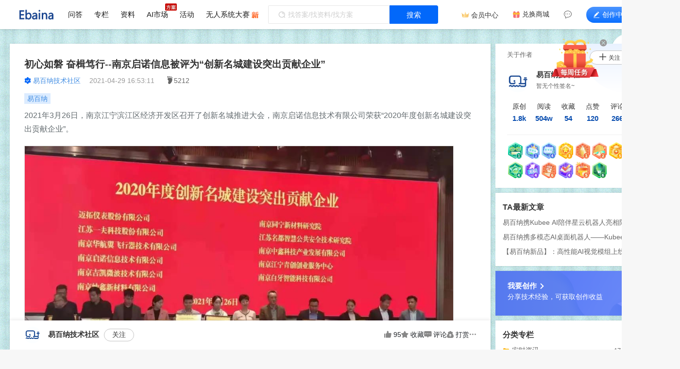

--- FILE ---
content_type: text/html; charset=UTF-8
request_url: https://www.ebaina.com/articles/140000012466
body_size: 18521
content:
<!DOCTYPE html>
<html>

<head><meta charset="UTF-8">
<meta name="csrf-token" content="SjLnChZTUBvRkGHjcCpaqrAcwqusXc5qjnFNfiBI">
<meta http-equiv="Content-Language" content="zh-CN">
<meta name="msvalidate.01" content="CC2CFDDE912B94F344C9DD4FE71925A7" />
<meta name="viewport" content="width=device-width, initial-scale=1, shrink-to-fit=no">
<meta name="keywords" content="易百纳">
<meta name="description" content="2021年3月26日，南京江宁滨江区经济开发区召开了创新名城推进大会，南京启诺信息技术有限公司荣获“2020年度创新名城建设突出贡献企业”。

公司运营专为工程师打造的技术交流平台—易百纳技术社区，目前已有70000名工程师注册。

云方案小程序服务于电子行业，6000家企业及个人入驻，月超过10万人次访问量。

聚力新阶段，擘画新蓝图。此次获评滨江开发区2020年度创新名城建设突出贡献企业，是对">
<meta name="shenma-site-verification" content="f9ae3e4719bb11415c021ff5e3593e23_1596529103" />
<meta name="sogou_site_verification" content="DkkHwoynXy" />
<title>初心如磐 奋楫笃行--南京启诺信息被评为“创新名城建设突出贡献企业”_专栏_易百纳技术社区</title>

<link rel="stylesheet" href="https://www.ebaina.com/css/web/all.css?id=e72dc4a32096affcf4e0">
<script defer src="//at.alicdn.com/t/c/font_1799985_k81slyqd2np.js"></script>

<link href="/favicon.ico" rel="shortcut icon" type="image/x-icon">
<link rel="search" type="application/opensearchdescription+xml" href="/opensearch.xml" title="易百纳技术社区">
<link rel="alternate" type="application/atom+xml" title="易百纳技术社区 最新问题" href="https://www.ebaina.com/feeds/questions">
<link rel="alternate" type="application/atom+xml" title="易百纳技术社区 最新文章" href="https://www.ebaina.com/feeds/articles">
<link rel="dns-prefetch" href="https://ebaina.oss-cn-hangzhou.aliyuncs.com/">
<link rel="stylesheet" href="https://www.ebaina.com/css/web/v1/articles/show.css?id=35213f0520edb8b43a47">
<link rel="stylesheet" href="https://www.ebaina.com/css/web/v1/articles/index_right.css?id=9ca21cd3bdb48a9e0451">
<link rel="stylesheet" href="https://www.ebaina.com/css/web/articles/correlatetags.css?id=e181c9220c2ab84c2fb7">
<link rel="stylesheet" href="https://www.ebaina.com/css/web/markdown.css?id=ca5782b89c872056a2cd" />
<link rel="canonical" href="https://www.ebaina.com/articles/140000012466" />
</head>


<body style="padding-bottom: 110px">
            <div class="userskin " style="--bg:url('https://ebaina.oss-cn-hangzhou.aliyuncs.com/res/images/202310/11/Ebaina.png')"></div>
            
    <header class="nav_box"><div class="nav_main d-flex" id="base_top_nav">

    <div class="logo"><a href="https://www.ebaina.com"><img src="https://ebaina.oss-cn-hangzhou.aliyuncs.com/direct/resource/202203/01/%E9%A3%9E%E4%B9%A620220301-175629.png" alt="易百纳技术社区"></a></div>

    <div class="nav-right d-flex">
        <ul class="nav nav_tabs flex-nowrap" id="myNav">
            <li class="nav-item"><a class="nav-link" id="questions" href="https://www.ebaina.com/ask">问答</a></li>
            <li class="nav-item"><a class="nav-link" id="articles" href="https://www.ebaina.com/articles">专栏</a></li>
            <li class="nav-item"><a class="nav-link" id="resources" href="https://www.ebaina.com/down">资料</a></li>
            <li class="nav-item chips">
                <a class="nav-link" id="ai" href="https://www.ebaina.com/ai">AI市场</a>
                                <img class="p_ab" src="https://ebaina.oss-cn-hangzhou.aliyuncs.com/production/direct/resource/202310/20/link.gif" alt="" width="28" height="16px" style="top:-14px;right:-18px;border-radius:2px">
                            </li>
            <li class="nav-item"><a class="nav-link" id="activities" href="https://www.ebaina.com/activities">活动</a></li>
            <li class="nav-item p_re">
                <a class="nav-link" id="eulerpi" href="https://www.ebaina.com/channels/27">无人系统大赛</a>
                                <img class="p_ab" src="https://ebaina.oss-cn-hangzhou.aliyuncs.com/production/direct/resource/202401/03/img/new.png" alt="" width="15" style="top:3px;left: 94px;">
                            </li>
                    </ul>
                <div class="nav_ipt_btn" style="opacity:0;">
            <div class="d-flex align-items-center">
                
                <form class="input-group search_ipt" onsubmit="return false">
                    <input type="text" hidden>
                    <i class="icon iconfont iconE-sosuo"></i>
                    <input class="form-control" id="nav_search_input" type="text" autocomplete="off" oninput="serInput(this)" onclick="nav_ser_ipt_click(this,event)" placeholder="找答案/找资料/找方案" value="" autocomplete="off">
                    
                    <!-- 搜索历史，热门搜索 -->
 <div class="ser_history_box d-none">

     <div class="hot_ser_box d-flex">
         <div class="l_txt d-flex">
             <img src="/img/web/v1/ser_hot.png" alt="易百纳技术社区">
             热门搜索:
         </div>

         <div class="r_ser_tags d-flex" id="nav_ser_hot_tags">
         </div>
     </div>

     <div class="search_history_box">
         <div class="tit">
             <i class="icon iconfont icone-lljl"></i>
             历史搜索:
         </div>

         <div class="words_ul" id="nav_words_ul">

         </div>
     </div>
 </div>

 <div class="ser_recomend_box d-none">
     <ul class="ser_recomend_ul" id="nav_ser_recomend_ul">
     </ul>
 </div>                </form>
                <div class="nav_ser_btn" id="nav_ser_btn" onclick="nav_search()"> 搜索 </div>
            </div>
        </div>
        <div class="nav_login d-flex">
            <div class="user f_r_c" id="loginUser">
                <div class="member_center c_0068ff">
                    <svg class="icon iconVip" aria-hidden="true">
                        <use xlink:href="#icona-zu3239"></use>
                    </svg>
                    <a rel="nofollow" href="https://www.ebaina.com/user_center/my_member">会员中心</a>
                </div>
                <div class="f_r_s fs_14 mr30 c_0068ff">
                    <svg class="icon mr5" aria-hidden="true">
                        <use xlink:href="#icon-lipin"></use>
                    </svg>
                    <a class="fc_3" rel="nofollow" href="https://www.ebaina.com/malls">兑换商城</a>
                </div>
                <div>
                    <div class="user-icon c_0068ff" onclick="showUserMsg(event)">
                        <i class="icon iconfont iconE-xqy-ly1"></i><span class="" id="nav_news">消息</span>
                                            </div>
                    
                    <div class="user-notify-msg d-flex flex-column invisible">
                        <ul class="user-alertinfor">
                            <li class="user-alertinfor-item">
                                <a href="https://www.ebaina.com/messages/reply">评论/回复</a>
                                                            </li>
                            <li class="user-alertinfor-item">
                                <a href="https://www.ebaina.com/messages/article_fav_collect">点赞/收藏</a>
                                                            </li>
                            <li class="user-alertinfor-item d-none">
                                <a href="https://www.ebaina.com/messages/circle_articles">圈子动态</a>
                                                            </li>
                            <li class="user-alertinfor-item">
                                <a href="https://www.ebaina.com/messages/follow">新增粉丝</a>
                                                            </li>
                            <li class="user-alertinfor-item">
                                <a href="https://www.ebaina.com/messages/system">系统通知</a>
                                                            </li>
                        </ul>
                    </div>
                </div>
                
                <div class="writing_center" onclick="writingCenter(event)">
                    <i class="iconfont icon-edit mr5"></i>创作中心
                    <div class="nav_writing_center_box f_r_s p_re d-none">
                        <a href="https://www.ebaina.com/articles/create" class="f_c_c_c writing_item" title="写专栏"><i class="iconfont icone-wdxq"></i><span class="fc_3 mt5">写专栏</span></a>
                        <a href="https://www.ebaina.com/ask/create" class="f_c_c_c writing_item ml10" title="提问/外包"><i class="iconfont icon-reply"></i><span class="fc_3 mt5">提问/外包</span></a>
                        <a href="https://www.ebaina.com/down/create" class="f_c_c_c writing_item ml10" title="传资料"><i class="iconfont icon-book"></i><span class="fc_3 mt5">传资料</span></a>
                        <!-- <a href="https://www.ebaina.com/circle" class="f_c_c_c writing_item ml10" title="发动态"><i class="iconfont icon-circle"></i><span class="fc_3 mt5">发动态</span></a> -->
                        <img src="https://ebaina.oss-cn-hangzhou.aliyuncs.com/production/direct/resource/202403/27/20240328-143937.png" alt="" class="gift p_ab">
                    </div>
                </div>
                                <div class="login text-nowrap" id="login"> <span>登录</span> </div>
                                
                <!-- <div class="u-l-origin position-absolute" id="original"> </div> -->
            </div>
        </div>
            </div>
        
    <div hidden id="id"></div>
        </div>
</header>

    
    <div class="u-head"></div>

    
    <div class="main position-relative" id="layout_main" data-userid="" data-fake="0">
        <div hidden class="pay_w_erweima"> </div>
<div hidden class="article-type">资讯文章</div>

<div class="articles-show d-flex" data-money="">

    
    <div class="show-left p_re f_s_0" data-cid="140000012466">
        <div class="bgc pt30 bs">

            <div class="show-title p30">
                
                <h1 class="show-info-tit fs_20 fw_b fc_3" id="detailTitle" data-participle="如磐,笃行,南京,启诺,信息,评为,创新,名城,建设,突出,贡献,企业">初心如磐 奋楫笃行--南京启诺信息被评为“创新名城建设突出贡献企业”</h1>

                <div class="user">
                                                                                <a rel="nofollow" href="https://www.ebaina.com/blog/ask/200000033668" title="易百纳技术社区">
                        <i class="iconfont icona-lujing2348 fs_14 fc_b"></i>                        <span class="username">易百纳技术社区</span>
                    </a>
                    <span class="ml-20">2021-04-29 16:53:11</span>
                    <span class="fc_6"><i class="iconfont icon_foot"></i>5212</span>
                </div>
            </div>

            <div class="show-content p30">
                <div class="mb10">
                    
                                        <div class="badge"><a rel="nofollow" href="https://www.ebaina.com/tags/180000000922" title="易百纳">易百纳</a></div>
                                    </div>

                <div class="html-cont markdown  markdown-body show_images"><p>2021年3月26日，南京江宁滨江区经济开发区召开了创新名城推进大会，南京启诺信息技术有限公司荣获“2020年度创新名城建设突出贡献企业”。<br />
<img src="https://ebaina.oss-cn-hangzhou.aliyuncs.com/res/images/202104/29/20210429-165200-392.jpg" alt="" /></p>
<p>公司运营专为工程师打造的技术交流平台—易百纳技术社区，目前已有70000名工程师注册。</p>
<p><img src="https://ebaina.oss-cn-hangzhou.aliyuncs.com/res/images/202104/29/20210429-165214-563.png" alt="" /></p>
<p>云方案小程序服务于电子行业，6000家企业及个人入驻，月超过10万人次访问量。</p>
<p><img src="https://ebaina.oss-cn-hangzhou.aliyuncs.com/res/images/202104/29/20210429-165232-123.jpg" alt="" /></p>
<p>聚力新阶段，擘画新蓝图。此次获评滨江开发区2020年度创新名城建设突出贡献企业，是对启诺信息的充分肯定，同时也敦促企业要展现新作为、创造新业绩，为南京创新产业添砖加瓦。</p>
                </div>

                <div class="art_var">声明：本文内容由易百纳平台入驻作者撰写，文章观点仅代表作者本人，不代表易百纳立场。如有内容侵权或者其他问题，请联系本站进行删除。</div>

                                <div class="expository f_r_e">
                    <div class="actions f_r_s">
                        
                                                
                                            </div>
                </div>
                            </div>

                        <div class="sticky-user f_r_s_b p30 mt20">
                <div class="write-info f_r_s">
                    <a class="f_r_s" href="https://www.ebaina.com/blog/ask/200000033668" rel="nofollow" title="易百纳技术社区">
                        <div class="avaBox p_re">
                            <img class="w-ava" src="https://ebaina.oss-cn-hangzhou.aliyuncs.com/res/images/user/avatar/202310/18/Sgfc33YFOQRKrSXuLeJu2aozHnkTbFjRWwBMSQzr.jpg" alt="">
                                                    </div>
                        <span class="fs_15 fc_3 fw_b ml15">易百纳技术社区</span>
                    </a>
                    <button class="f-btn ml10 fs_14 fc_3 " data-uid="200000033668" onclick="followOther(this)">关注</button>
                </div>
                <div class="more_manage_box d-flex">
                    <span class="has_redpack pointer d-none" onclick="goReplylist()">
                        <svg class="icon">
                            <use xlink:href="#icon-hb"></use>
                        </svg>
                        红包
                    </span>
                    <span class="pointer " data-isvote="" onclick="art_vote('140000012466',this)">
                        <i class="iconfont icon-vote"></i> <span class="count_num">95</span>
                    </span>
                    <span class="pointer " data-iscollect="" onclick="art_collect('140000012466',this)">
                        <i class="iconfont icon-star"></i> <span class="count_num">收藏</span>
                    </span>
                    <span class="pointer" onclick="toReply()"><i class="iconfont icon-msg"></i> 评论</span>
                    <span class="pointer" onclick="showRewardModal()"><i class="iconfont icon-wallet"></i> 打赏</span>
                    <span class="more_manage">
                        <i class="iconfont icon-more"></i>
                        <ul class="dropdown_manage">
                                                        <li class="manage_item manage_item_share">
                                <i class="iconfont icon-forward"></i> 分享
                                <div class="hide-erweima">
                                    <div class="wechat-erweima">
                                        <?xml version="1.0" encoding="UTF-8"?>
<svg xmlns="http://www.w3.org/2000/svg" xmlns:xlink="http://www.w3.org/1999/xlink" version="1.1" width="321px" height="321px" viewBox="0 0 321 321"><defs><rect id="r0" width="6" height="6" fill="#000000"/></defs><rect x="0" y="0" width="321" height="321" fill="#fefefe"/><use x="37" y="37" xlink:href="#r0"/><use x="43" y="37" xlink:href="#r0"/><use x="49" y="37" xlink:href="#r0"/><use x="55" y="37" xlink:href="#r0"/><use x="61" y="37" xlink:href="#r0"/><use x="67" y="37" xlink:href="#r0"/><use x="73" y="37" xlink:href="#r0"/><use x="85" y="37" xlink:href="#r0"/><use x="97" y="37" xlink:href="#r0"/><use x="109" y="37" xlink:href="#r0"/><use x="115" y="37" xlink:href="#r0"/><use x="139" y="37" xlink:href="#r0"/><use x="145" y="37" xlink:href="#r0"/><use x="163" y="37" xlink:href="#r0"/><use x="169" y="37" xlink:href="#r0"/><use x="187" y="37" xlink:href="#r0"/><use x="193" y="37" xlink:href="#r0"/><use x="211" y="37" xlink:href="#r0"/><use x="217" y="37" xlink:href="#r0"/><use x="229" y="37" xlink:href="#r0"/><use x="241" y="37" xlink:href="#r0"/><use x="247" y="37" xlink:href="#r0"/><use x="253" y="37" xlink:href="#r0"/><use x="259" y="37" xlink:href="#r0"/><use x="265" y="37" xlink:href="#r0"/><use x="271" y="37" xlink:href="#r0"/><use x="277" y="37" xlink:href="#r0"/><use x="37" y="43" xlink:href="#r0"/><use x="73" y="43" xlink:href="#r0"/><use x="91" y="43" xlink:href="#r0"/><use x="97" y="43" xlink:href="#r0"/><use x="103" y="43" xlink:href="#r0"/><use x="109" y="43" xlink:href="#r0"/><use x="115" y="43" xlink:href="#r0"/><use x="121" y="43" xlink:href="#r0"/><use x="139" y="43" xlink:href="#r0"/><use x="145" y="43" xlink:href="#r0"/><use x="151" y="43" xlink:href="#r0"/><use x="157" y="43" xlink:href="#r0"/><use x="163" y="43" xlink:href="#r0"/><use x="187" y="43" xlink:href="#r0"/><use x="211" y="43" xlink:href="#r0"/><use x="223" y="43" xlink:href="#r0"/><use x="241" y="43" xlink:href="#r0"/><use x="277" y="43" xlink:href="#r0"/><use x="37" y="49" xlink:href="#r0"/><use x="49" y="49" xlink:href="#r0"/><use x="55" y="49" xlink:href="#r0"/><use x="61" y="49" xlink:href="#r0"/><use x="73" y="49" xlink:href="#r0"/><use x="91" y="49" xlink:href="#r0"/><use x="103" y="49" xlink:href="#r0"/><use x="115" y="49" xlink:href="#r0"/><use x="127" y="49" xlink:href="#r0"/><use x="163" y="49" xlink:href="#r0"/><use x="169" y="49" xlink:href="#r0"/><use x="181" y="49" xlink:href="#r0"/><use x="187" y="49" xlink:href="#r0"/><use x="193" y="49" xlink:href="#r0"/><use x="199" y="49" xlink:href="#r0"/><use x="217" y="49" xlink:href="#r0"/><use x="223" y="49" xlink:href="#r0"/><use x="241" y="49" xlink:href="#r0"/><use x="253" y="49" xlink:href="#r0"/><use x="259" y="49" xlink:href="#r0"/><use x="265" y="49" xlink:href="#r0"/><use x="277" y="49" xlink:href="#r0"/><use x="37" y="55" xlink:href="#r0"/><use x="49" y="55" xlink:href="#r0"/><use x="55" y="55" xlink:href="#r0"/><use x="61" y="55" xlink:href="#r0"/><use x="73" y="55" xlink:href="#r0"/><use x="91" y="55" xlink:href="#r0"/><use x="97" y="55" xlink:href="#r0"/><use x="103" y="55" xlink:href="#r0"/><use x="109" y="55" xlink:href="#r0"/><use x="115" y="55" xlink:href="#r0"/><use x="121" y="55" xlink:href="#r0"/><use x="139" y="55" xlink:href="#r0"/><use x="145" y="55" xlink:href="#r0"/><use x="175" y="55" xlink:href="#r0"/><use x="187" y="55" xlink:href="#r0"/><use x="193" y="55" xlink:href="#r0"/><use x="199" y="55" xlink:href="#r0"/><use x="205" y="55" xlink:href="#r0"/><use x="211" y="55" xlink:href="#r0"/><use x="229" y="55" xlink:href="#r0"/><use x="241" y="55" xlink:href="#r0"/><use x="253" y="55" xlink:href="#r0"/><use x="259" y="55" xlink:href="#r0"/><use x="265" y="55" xlink:href="#r0"/><use x="277" y="55" xlink:href="#r0"/><use x="37" y="61" xlink:href="#r0"/><use x="49" y="61" xlink:href="#r0"/><use x="55" y="61" xlink:href="#r0"/><use x="61" y="61" xlink:href="#r0"/><use x="73" y="61" xlink:href="#r0"/><use x="139" y="61" xlink:href="#r0"/><use x="145" y="61" xlink:href="#r0"/><use x="151" y="61" xlink:href="#r0"/><use x="181" y="61" xlink:href="#r0"/><use x="217" y="61" xlink:href="#r0"/><use x="241" y="61" xlink:href="#r0"/><use x="253" y="61" xlink:href="#r0"/><use x="259" y="61" xlink:href="#r0"/><use x="265" y="61" xlink:href="#r0"/><use x="277" y="61" xlink:href="#r0"/><use x="37" y="67" xlink:href="#r0"/><use x="73" y="67" xlink:href="#r0"/><use x="91" y="67" xlink:href="#r0"/><use x="97" y="67" xlink:href="#r0"/><use x="103" y="67" xlink:href="#r0"/><use x="109" y="67" xlink:href="#r0"/><use x="133" y="67" xlink:href="#r0"/><use x="139" y="67" xlink:href="#r0"/><use x="163" y="67" xlink:href="#r0"/><use x="175" y="67" xlink:href="#r0"/><use x="193" y="67" xlink:href="#r0"/><use x="241" y="67" xlink:href="#r0"/><use x="277" y="67" xlink:href="#r0"/><use x="37" y="73" xlink:href="#r0"/><use x="43" y="73" xlink:href="#r0"/><use x="49" y="73" xlink:href="#r0"/><use x="55" y="73" xlink:href="#r0"/><use x="61" y="73" xlink:href="#r0"/><use x="67" y="73" xlink:href="#r0"/><use x="73" y="73" xlink:href="#r0"/><use x="85" y="73" xlink:href="#r0"/><use x="97" y="73" xlink:href="#r0"/><use x="109" y="73" xlink:href="#r0"/><use x="121" y="73" xlink:href="#r0"/><use x="133" y="73" xlink:href="#r0"/><use x="145" y="73" xlink:href="#r0"/><use x="157" y="73" xlink:href="#r0"/><use x="169" y="73" xlink:href="#r0"/><use x="181" y="73" xlink:href="#r0"/><use x="193" y="73" xlink:href="#r0"/><use x="205" y="73" xlink:href="#r0"/><use x="217" y="73" xlink:href="#r0"/><use x="229" y="73" xlink:href="#r0"/><use x="241" y="73" xlink:href="#r0"/><use x="247" y="73" xlink:href="#r0"/><use x="253" y="73" xlink:href="#r0"/><use x="259" y="73" xlink:href="#r0"/><use x="265" y="73" xlink:href="#r0"/><use x="271" y="73" xlink:href="#r0"/><use x="277" y="73" xlink:href="#r0"/><use x="85" y="79" xlink:href="#r0"/><use x="115" y="79" xlink:href="#r0"/><use x="121" y="79" xlink:href="#r0"/><use x="187" y="79" xlink:href="#r0"/><use x="199" y="79" xlink:href="#r0"/><use x="217" y="79" xlink:href="#r0"/><use x="229" y="79" xlink:href="#r0"/><use x="37" y="85" xlink:href="#r0"/><use x="43" y="85" xlink:href="#r0"/><use x="55" y="85" xlink:href="#r0"/><use x="61" y="85" xlink:href="#r0"/><use x="73" y="85" xlink:href="#r0"/><use x="91" y="85" xlink:href="#r0"/><use x="97" y="85" xlink:href="#r0"/><use x="109" y="85" xlink:href="#r0"/><use x="121" y="85" xlink:href="#r0"/><use x="127" y="85" xlink:href="#r0"/><use x="139" y="85" xlink:href="#r0"/><use x="157" y="85" xlink:href="#r0"/><use x="181" y="85" xlink:href="#r0"/><use x="199" y="85" xlink:href="#r0"/><use x="205" y="85" xlink:href="#r0"/><use x="211" y="85" xlink:href="#r0"/><use x="223" y="85" xlink:href="#r0"/><use x="241" y="85" xlink:href="#r0"/><use x="277" y="85" xlink:href="#r0"/><use x="37" y="91" xlink:href="#r0"/><use x="67" y="91" xlink:href="#r0"/><use x="85" y="91" xlink:href="#r0"/><use x="91" y="91" xlink:href="#r0"/><use x="103" y="91" xlink:href="#r0"/><use x="109" y="91" xlink:href="#r0"/><use x="127" y="91" xlink:href="#r0"/><use x="145" y="91" xlink:href="#r0"/><use x="151" y="91" xlink:href="#r0"/><use x="169" y="91" xlink:href="#r0"/><use x="175" y="91" xlink:href="#r0"/><use x="193" y="91" xlink:href="#r0"/><use x="199" y="91" xlink:href="#r0"/><use x="211" y="91" xlink:href="#r0"/><use x="217" y="91" xlink:href="#r0"/><use x="223" y="91" xlink:href="#r0"/><use x="235" y="91" xlink:href="#r0"/><use x="247" y="91" xlink:href="#r0"/><use x="253" y="91" xlink:href="#r0"/><use x="259" y="91" xlink:href="#r0"/><use x="265" y="91" xlink:href="#r0"/><use x="271" y="91" xlink:href="#r0"/><use x="49" y="97" xlink:href="#r0"/><use x="67" y="97" xlink:href="#r0"/><use x="73" y="97" xlink:href="#r0"/><use x="121" y="97" xlink:href="#r0"/><use x="127" y="97" xlink:href="#r0"/><use x="139" y="97" xlink:href="#r0"/><use x="169" y="97" xlink:href="#r0"/><use x="175" y="97" xlink:href="#r0"/><use x="187" y="97" xlink:href="#r0"/><use x="193" y="97" xlink:href="#r0"/><use x="199" y="97" xlink:href="#r0"/><use x="205" y="97" xlink:href="#r0"/><use x="211" y="97" xlink:href="#r0"/><use x="229" y="97" xlink:href="#r0"/><use x="241" y="97" xlink:href="#r0"/><use x="265" y="97" xlink:href="#r0"/><use x="43" y="103" xlink:href="#r0"/><use x="49" y="103" xlink:href="#r0"/><use x="61" y="103" xlink:href="#r0"/><use x="79" y="103" xlink:href="#r0"/><use x="91" y="103" xlink:href="#r0"/><use x="109" y="103" xlink:href="#r0"/><use x="121" y="103" xlink:href="#r0"/><use x="139" y="103" xlink:href="#r0"/><use x="169" y="103" xlink:href="#r0"/><use x="205" y="103" xlink:href="#r0"/><use x="211" y="103" xlink:href="#r0"/><use x="223" y="103" xlink:href="#r0"/><use x="229" y="103" xlink:href="#r0"/><use x="253" y="103" xlink:href="#r0"/><use x="259" y="103" xlink:href="#r0"/><use x="271" y="103" xlink:href="#r0"/><use x="37" y="109" xlink:href="#r0"/><use x="43" y="109" xlink:href="#r0"/><use x="55" y="109" xlink:href="#r0"/><use x="73" y="109" xlink:href="#r0"/><use x="85" y="109" xlink:href="#r0"/><use x="103" y="109" xlink:href="#r0"/><use x="109" y="109" xlink:href="#r0"/><use x="121" y="109" xlink:href="#r0"/><use x="127" y="109" xlink:href="#r0"/><use x="145" y="109" xlink:href="#r0"/><use x="157" y="109" xlink:href="#r0"/><use x="181" y="109" xlink:href="#r0"/><use x="187" y="109" xlink:href="#r0"/><use x="241" y="109" xlink:href="#r0"/><use x="247" y="109" xlink:href="#r0"/><use x="277" y="109" xlink:href="#r0"/><use x="37" y="115" xlink:href="#r0"/><use x="43" y="115" xlink:href="#r0"/><use x="55" y="115" xlink:href="#r0"/><use x="115" y="115" xlink:href="#r0"/><use x="127" y="115" xlink:href="#r0"/><use x="169" y="115" xlink:href="#r0"/><use x="175" y="115" xlink:href="#r0"/><use x="181" y="115" xlink:href="#r0"/><use x="193" y="115" xlink:href="#r0"/><use x="199" y="115" xlink:href="#r0"/><use x="217" y="115" xlink:href="#r0"/><use x="229" y="115" xlink:href="#r0"/><use x="241" y="115" xlink:href="#r0"/><use x="247" y="115" xlink:href="#r0"/><use x="253" y="115" xlink:href="#r0"/><use x="265" y="115" xlink:href="#r0"/><use x="271" y="115" xlink:href="#r0"/><use x="277" y="115" xlink:href="#r0"/><use x="37" y="121" xlink:href="#r0"/><use x="49" y="121" xlink:href="#r0"/><use x="55" y="121" xlink:href="#r0"/><use x="61" y="121" xlink:href="#r0"/><use x="67" y="121" xlink:href="#r0"/><use x="73" y="121" xlink:href="#r0"/><use x="85" y="121" xlink:href="#r0"/><use x="91" y="121" xlink:href="#r0"/><use x="103" y="121" xlink:href="#r0"/><use x="109" y="121" xlink:href="#r0"/><use x="127" y="121" xlink:href="#r0"/><use x="133" y="121" xlink:href="#r0"/><use x="139" y="121" xlink:href="#r0"/><use x="145" y="121" xlink:href="#r0"/><use x="151" y="121" xlink:href="#r0"/><use x="157" y="121" xlink:href="#r0"/><use x="163" y="121" xlink:href="#r0"/><use x="193" y="121" xlink:href="#r0"/><use x="199" y="121" xlink:href="#r0"/><use x="205" y="121" xlink:href="#r0"/><use x="211" y="121" xlink:href="#r0"/><use x="217" y="121" xlink:href="#r0"/><use x="223" y="121" xlink:href="#r0"/><use x="229" y="121" xlink:href="#r0"/><use x="241" y="121" xlink:href="#r0"/><use x="247" y="121" xlink:href="#r0"/><use x="253" y="121" xlink:href="#r0"/><use x="265" y="121" xlink:href="#r0"/><use x="277" y="121" xlink:href="#r0"/><use x="37" y="127" xlink:href="#r0"/><use x="49" y="127" xlink:href="#r0"/><use x="85" y="127" xlink:href="#r0"/><use x="97" y="127" xlink:href="#r0"/><use x="103" y="127" xlink:href="#r0"/><use x="133" y="127" xlink:href="#r0"/><use x="151" y="127" xlink:href="#r0"/><use x="169" y="127" xlink:href="#r0"/><use x="199" y="127" xlink:href="#r0"/><use x="205" y="127" xlink:href="#r0"/><use x="235" y="127" xlink:href="#r0"/><use x="259" y="127" xlink:href="#r0"/><use x="265" y="127" xlink:href="#r0"/><use x="277" y="127" xlink:href="#r0"/><use x="37" y="133" xlink:href="#r0"/><use x="43" y="133" xlink:href="#r0"/><use x="55" y="133" xlink:href="#r0"/><use x="67" y="133" xlink:href="#r0"/><use x="73" y="133" xlink:href="#r0"/><use x="91" y="133" xlink:href="#r0"/><use x="109" y="133" xlink:href="#r0"/><use x="115" y="133" xlink:href="#r0"/><use x="121" y="133" xlink:href="#r0"/><use x="127" y="133" xlink:href="#r0"/><use x="133" y="133" xlink:href="#r0"/><use x="151" y="133" xlink:href="#r0"/><use x="157" y="133" xlink:href="#r0"/><use x="169" y="133" xlink:href="#r0"/><use x="175" y="133" xlink:href="#r0"/><use x="187" y="133" xlink:href="#r0"/><use x="199" y="133" xlink:href="#r0"/><use x="229" y="133" xlink:href="#r0"/><use x="235" y="133" xlink:href="#r0"/><use x="259" y="133" xlink:href="#r0"/><use x="49" y="139" xlink:href="#r0"/><use x="55" y="139" xlink:href="#r0"/><use x="61" y="139" xlink:href="#r0"/><use x="67" y="139" xlink:href="#r0"/><use x="85" y="139" xlink:href="#r0"/><use x="109" y="139" xlink:href="#r0"/><use x="127" y="139" xlink:href="#r0"/><use x="139" y="139" xlink:href="#r0"/><use x="151" y="139" xlink:href="#r0"/><use x="157" y="139" xlink:href="#r0"/><use x="169" y="139" xlink:href="#r0"/><use x="175" y="139" xlink:href="#r0"/><use x="199" y="139" xlink:href="#r0"/><use x="217" y="139" xlink:href="#r0"/><use x="223" y="139" xlink:href="#r0"/><use x="229" y="139" xlink:href="#r0"/><use x="253" y="139" xlink:href="#r0"/><use x="271" y="139" xlink:href="#r0"/><use x="37" y="145" xlink:href="#r0"/><use x="43" y="145" xlink:href="#r0"/><use x="49" y="145" xlink:href="#r0"/><use x="61" y="145" xlink:href="#r0"/><use x="67" y="145" xlink:href="#r0"/><use x="73" y="145" xlink:href="#r0"/><use x="79" y="145" xlink:href="#r0"/><use x="85" y="145" xlink:href="#r0"/><use x="91" y="145" xlink:href="#r0"/><use x="103" y="145" xlink:href="#r0"/><use x="109" y="145" xlink:href="#r0"/><use x="121" y="145" xlink:href="#r0"/><use x="127" y="145" xlink:href="#r0"/><use x="133" y="145" xlink:href="#r0"/><use x="145" y="145" xlink:href="#r0"/><use x="151" y="145" xlink:href="#r0"/><use x="157" y="145" xlink:href="#r0"/><use x="163" y="145" xlink:href="#r0"/><use x="169" y="145" xlink:href="#r0"/><use x="175" y="145" xlink:href="#r0"/><use x="199" y="145" xlink:href="#r0"/><use x="205" y="145" xlink:href="#r0"/><use x="223" y="145" xlink:href="#r0"/><use x="235" y="145" xlink:href="#r0"/><use x="241" y="145" xlink:href="#r0"/><use x="259" y="145" xlink:href="#r0"/><use x="265" y="145" xlink:href="#r0"/><use x="277" y="145" xlink:href="#r0"/><use x="37" y="151" xlink:href="#r0"/><use x="43" y="151" xlink:href="#r0"/><use x="67" y="151" xlink:href="#r0"/><use x="79" y="151" xlink:href="#r0"/><use x="97" y="151" xlink:href="#r0"/><use x="103" y="151" xlink:href="#r0"/><use x="115" y="151" xlink:href="#r0"/><use x="121" y="151" xlink:href="#r0"/><use x="145" y="151" xlink:href="#r0"/><use x="151" y="151" xlink:href="#r0"/><use x="169" y="151" xlink:href="#r0"/><use x="181" y="151" xlink:href="#r0"/><use x="187" y="151" xlink:href="#r0"/><use x="193" y="151" xlink:href="#r0"/><use x="199" y="151" xlink:href="#r0"/><use x="223" y="151" xlink:href="#r0"/><use x="229" y="151" xlink:href="#r0"/><use x="235" y="151" xlink:href="#r0"/><use x="247" y="151" xlink:href="#r0"/><use x="253" y="151" xlink:href="#r0"/><use x="265" y="151" xlink:href="#r0"/><use x="277" y="151" xlink:href="#r0"/><use x="37" y="157" xlink:href="#r0"/><use x="55" y="157" xlink:href="#r0"/><use x="73" y="157" xlink:href="#r0"/><use x="79" y="157" xlink:href="#r0"/><use x="85" y="157" xlink:href="#r0"/><use x="91" y="157" xlink:href="#r0"/><use x="97" y="157" xlink:href="#r0"/><use x="151" y="157" xlink:href="#r0"/><use x="181" y="157" xlink:href="#r0"/><use x="193" y="157" xlink:href="#r0"/><use x="199" y="157" xlink:href="#r0"/><use x="211" y="157" xlink:href="#r0"/><use x="235" y="157" xlink:href="#r0"/><use x="241" y="157" xlink:href="#r0"/><use x="265" y="157" xlink:href="#r0"/><use x="277" y="157" xlink:href="#r0"/><use x="37" y="163" xlink:href="#r0"/><use x="43" y="163" xlink:href="#r0"/><use x="49" y="163" xlink:href="#r0"/><use x="91" y="163" xlink:href="#r0"/><use x="109" y="163" xlink:href="#r0"/><use x="127" y="163" xlink:href="#r0"/><use x="133" y="163" xlink:href="#r0"/><use x="145" y="163" xlink:href="#r0"/><use x="151" y="163" xlink:href="#r0"/><use x="175" y="163" xlink:href="#r0"/><use x="193" y="163" xlink:href="#r0"/><use x="199" y="163" xlink:href="#r0"/><use x="205" y="163" xlink:href="#r0"/><use x="211" y="163" xlink:href="#r0"/><use x="217" y="163" xlink:href="#r0"/><use x="223" y="163" xlink:href="#r0"/><use x="229" y="163" xlink:href="#r0"/><use x="247" y="163" xlink:href="#r0"/><use x="253" y="163" xlink:href="#r0"/><use x="259" y="163" xlink:href="#r0"/><use x="265" y="163" xlink:href="#r0"/><use x="271" y="163" xlink:href="#r0"/><use x="37" y="169" xlink:href="#r0"/><use x="43" y="169" xlink:href="#r0"/><use x="55" y="169" xlink:href="#r0"/><use x="73" y="169" xlink:href="#r0"/><use x="85" y="169" xlink:href="#r0"/><use x="103" y="169" xlink:href="#r0"/><use x="127" y="169" xlink:href="#r0"/><use x="139" y="169" xlink:href="#r0"/><use x="163" y="169" xlink:href="#r0"/><use x="169" y="169" xlink:href="#r0"/><use x="175" y="169" xlink:href="#r0"/><use x="181" y="169" xlink:href="#r0"/><use x="199" y="169" xlink:href="#r0"/><use x="205" y="169" xlink:href="#r0"/><use x="241" y="169" xlink:href="#r0"/><use x="253" y="169" xlink:href="#r0"/><use x="259" y="169" xlink:href="#r0"/><use x="43" y="175" xlink:href="#r0"/><use x="55" y="175" xlink:href="#r0"/><use x="61" y="175" xlink:href="#r0"/><use x="67" y="175" xlink:href="#r0"/><use x="103" y="175" xlink:href="#r0"/><use x="109" y="175" xlink:href="#r0"/><use x="121" y="175" xlink:href="#r0"/><use x="133" y="175" xlink:href="#r0"/><use x="139" y="175" xlink:href="#r0"/><use x="145" y="175" xlink:href="#r0"/><use x="175" y="175" xlink:href="#r0"/><use x="193" y="175" xlink:href="#r0"/><use x="211" y="175" xlink:href="#r0"/><use x="229" y="175" xlink:href="#r0"/><use x="247" y="175" xlink:href="#r0"/><use x="253" y="175" xlink:href="#r0"/><use x="277" y="175" xlink:href="#r0"/><use x="43" y="181" xlink:href="#r0"/><use x="49" y="181" xlink:href="#r0"/><use x="55" y="181" xlink:href="#r0"/><use x="73" y="181" xlink:href="#r0"/><use x="91" y="181" xlink:href="#r0"/><use x="97" y="181" xlink:href="#r0"/><use x="103" y="181" xlink:href="#r0"/><use x="109" y="181" xlink:href="#r0"/><use x="121" y="181" xlink:href="#r0"/><use x="127" y="181" xlink:href="#r0"/><use x="133" y="181" xlink:href="#r0"/><use x="157" y="181" xlink:href="#r0"/><use x="181" y="181" xlink:href="#r0"/><use x="199" y="181" xlink:href="#r0"/><use x="205" y="181" xlink:href="#r0"/><use x="229" y="181" xlink:href="#r0"/><use x="241" y="181" xlink:href="#r0"/><use x="259" y="181" xlink:href="#r0"/><use x="271" y="181" xlink:href="#r0"/><use x="37" y="187" xlink:href="#r0"/><use x="43" y="187" xlink:href="#r0"/><use x="49" y="187" xlink:href="#r0"/><use x="55" y="187" xlink:href="#r0"/><use x="61" y="187" xlink:href="#r0"/><use x="67" y="187" xlink:href="#r0"/><use x="85" y="187" xlink:href="#r0"/><use x="97" y="187" xlink:href="#r0"/><use x="115" y="187" xlink:href="#r0"/><use x="127" y="187" xlink:href="#r0"/><use x="133" y="187" xlink:href="#r0"/><use x="169" y="187" xlink:href="#r0"/><use x="175" y="187" xlink:href="#r0"/><use x="193" y="187" xlink:href="#r0"/><use x="199" y="187" xlink:href="#r0"/><use x="205" y="187" xlink:href="#r0"/><use x="217" y="187" xlink:href="#r0"/><use x="241" y="187" xlink:href="#r0"/><use x="247" y="187" xlink:href="#r0"/><use x="253" y="187" xlink:href="#r0"/><use x="259" y="187" xlink:href="#r0"/><use x="265" y="187" xlink:href="#r0"/><use x="37" y="193" xlink:href="#r0"/><use x="43" y="193" xlink:href="#r0"/><use x="67" y="193" xlink:href="#r0"/><use x="73" y="193" xlink:href="#r0"/><use x="79" y="193" xlink:href="#r0"/><use x="97" y="193" xlink:href="#r0"/><use x="109" y="193" xlink:href="#r0"/><use x="115" y="193" xlink:href="#r0"/><use x="121" y="193" xlink:href="#r0"/><use x="127" y="193" xlink:href="#r0"/><use x="139" y="193" xlink:href="#r0"/><use x="151" y="193" xlink:href="#r0"/><use x="157" y="193" xlink:href="#r0"/><use x="163" y="193" xlink:href="#r0"/><use x="181" y="193" xlink:href="#r0"/><use x="187" y="193" xlink:href="#r0"/><use x="193" y="193" xlink:href="#r0"/><use x="199" y="193" xlink:href="#r0"/><use x="211" y="193" xlink:href="#r0"/><use x="217" y="193" xlink:href="#r0"/><use x="223" y="193" xlink:href="#r0"/><use x="229" y="193" xlink:href="#r0"/><use x="247" y="193" xlink:href="#r0"/><use x="265" y="193" xlink:href="#r0"/><use x="277" y="193" xlink:href="#r0"/><use x="49" y="199" xlink:href="#r0"/><use x="61" y="199" xlink:href="#r0"/><use x="97" y="199" xlink:href="#r0"/><use x="103" y="199" xlink:href="#r0"/><use x="109" y="199" xlink:href="#r0"/><use x="121" y="199" xlink:href="#r0"/><use x="145" y="199" xlink:href="#r0"/><use x="175" y="199" xlink:href="#r0"/><use x="199" y="199" xlink:href="#r0"/><use x="217" y="199" xlink:href="#r0"/><use x="229" y="199" xlink:href="#r0"/><use x="247" y="199" xlink:href="#r0"/><use x="265" y="199" xlink:href="#r0"/><use x="55" y="205" xlink:href="#r0"/><use x="73" y="205" xlink:href="#r0"/><use x="79" y="205" xlink:href="#r0"/><use x="85" y="205" xlink:href="#r0"/><use x="91" y="205" xlink:href="#r0"/><use x="97" y="205" xlink:href="#r0"/><use x="103" y="205" xlink:href="#r0"/><use x="109" y="205" xlink:href="#r0"/><use x="115" y="205" xlink:href="#r0"/><use x="121" y="205" xlink:href="#r0"/><use x="133" y="205" xlink:href="#r0"/><use x="145" y="205" xlink:href="#r0"/><use x="157" y="205" xlink:href="#r0"/><use x="169" y="205" xlink:href="#r0"/><use x="181" y="205" xlink:href="#r0"/><use x="187" y="205" xlink:href="#r0"/><use x="229" y="205" xlink:href="#r0"/><use x="247" y="205" xlink:href="#r0"/><use x="259" y="205" xlink:href="#r0"/><use x="271" y="205" xlink:href="#r0"/><use x="37" y="211" xlink:href="#r0"/><use x="43" y="211" xlink:href="#r0"/><use x="49" y="211" xlink:href="#r0"/><use x="61" y="211" xlink:href="#r0"/><use x="79" y="211" xlink:href="#r0"/><use x="85" y="211" xlink:href="#r0"/><use x="91" y="211" xlink:href="#r0"/><use x="103" y="211" xlink:href="#r0"/><use x="121" y="211" xlink:href="#r0"/><use x="127" y="211" xlink:href="#r0"/><use x="133" y="211" xlink:href="#r0"/><use x="139" y="211" xlink:href="#r0"/><use x="151" y="211" xlink:href="#r0"/><use x="157" y="211" xlink:href="#r0"/><use x="163" y="211" xlink:href="#r0"/><use x="169" y="211" xlink:href="#r0"/><use x="199" y="211" xlink:href="#r0"/><use x="205" y="211" xlink:href="#r0"/><use x="217" y="211" xlink:href="#r0"/><use x="223" y="211" xlink:href="#r0"/><use x="229" y="211" xlink:href="#r0"/><use x="253" y="211" xlink:href="#r0"/><use x="259" y="211" xlink:href="#r0"/><use x="265" y="211" xlink:href="#r0"/><use x="37" y="217" xlink:href="#r0"/><use x="43" y="217" xlink:href="#r0"/><use x="61" y="217" xlink:href="#r0"/><use x="67" y="217" xlink:href="#r0"/><use x="73" y="217" xlink:href="#r0"/><use x="79" y="217" xlink:href="#r0"/><use x="91" y="217" xlink:href="#r0"/><use x="97" y="217" xlink:href="#r0"/><use x="109" y="217" xlink:href="#r0"/><use x="121" y="217" xlink:href="#r0"/><use x="127" y="217" xlink:href="#r0"/><use x="133" y="217" xlink:href="#r0"/><use x="139" y="217" xlink:href="#r0"/><use x="151" y="217" xlink:href="#r0"/><use x="157" y="217" xlink:href="#r0"/><use x="163" y="217" xlink:href="#r0"/><use x="169" y="217" xlink:href="#r0"/><use x="175" y="217" xlink:href="#r0"/><use x="193" y="217" xlink:href="#r0"/><use x="199" y="217" xlink:href="#r0"/><use x="211" y="217" xlink:href="#r0"/><use x="223" y="217" xlink:href="#r0"/><use x="241" y="217" xlink:href="#r0"/><use x="247" y="217" xlink:href="#r0"/><use x="259" y="217" xlink:href="#r0"/><use x="277" y="217" xlink:href="#r0"/><use x="37" y="223" xlink:href="#r0"/><use x="43" y="223" xlink:href="#r0"/><use x="49" y="223" xlink:href="#r0"/><use x="67" y="223" xlink:href="#r0"/><use x="79" y="223" xlink:href="#r0"/><use x="85" y="223" xlink:href="#r0"/><use x="91" y="223" xlink:href="#r0"/><use x="97" y="223" xlink:href="#r0"/><use x="103" y="223" xlink:href="#r0"/><use x="115" y="223" xlink:href="#r0"/><use x="151" y="223" xlink:href="#r0"/><use x="181" y="223" xlink:href="#r0"/><use x="187" y="223" xlink:href="#r0"/><use x="193" y="223" xlink:href="#r0"/><use x="205" y="223" xlink:href="#r0"/><use x="235" y="223" xlink:href="#r0"/><use x="253" y="223" xlink:href="#r0"/><use x="265" y="223" xlink:href="#r0"/><use x="271" y="223" xlink:href="#r0"/><use x="277" y="223" xlink:href="#r0"/><use x="37" y="229" xlink:href="#r0"/><use x="43" y="229" xlink:href="#r0"/><use x="49" y="229" xlink:href="#r0"/><use x="67" y="229" xlink:href="#r0"/><use x="73" y="229" xlink:href="#r0"/><use x="79" y="229" xlink:href="#r0"/><use x="85" y="229" xlink:href="#r0"/><use x="97" y="229" xlink:href="#r0"/><use x="103" y="229" xlink:href="#r0"/><use x="115" y="229" xlink:href="#r0"/><use x="121" y="229" xlink:href="#r0"/><use x="127" y="229" xlink:href="#r0"/><use x="139" y="229" xlink:href="#r0"/><use x="151" y="229" xlink:href="#r0"/><use x="169" y="229" xlink:href="#r0"/><use x="175" y="229" xlink:href="#r0"/><use x="181" y="229" xlink:href="#r0"/><use x="193" y="229" xlink:href="#r0"/><use x="199" y="229" xlink:href="#r0"/><use x="205" y="229" xlink:href="#r0"/><use x="211" y="229" xlink:href="#r0"/><use x="217" y="229" xlink:href="#r0"/><use x="229" y="229" xlink:href="#r0"/><use x="235" y="229" xlink:href="#r0"/><use x="241" y="229" xlink:href="#r0"/><use x="247" y="229" xlink:href="#r0"/><use x="253" y="229" xlink:href="#r0"/><use x="259" y="229" xlink:href="#r0"/><use x="265" y="229" xlink:href="#r0"/><use x="271" y="229" xlink:href="#r0"/><use x="277" y="229" xlink:href="#r0"/><use x="85" y="235" xlink:href="#r0"/><use x="91" y="235" xlink:href="#r0"/><use x="97" y="235" xlink:href="#r0"/><use x="103" y="235" xlink:href="#r0"/><use x="109" y="235" xlink:href="#r0"/><use x="121" y="235" xlink:href="#r0"/><use x="127" y="235" xlink:href="#r0"/><use x="133" y="235" xlink:href="#r0"/><use x="151" y="235" xlink:href="#r0"/><use x="175" y="235" xlink:href="#r0"/><use x="187" y="235" xlink:href="#r0"/><use x="193" y="235" xlink:href="#r0"/><use x="199" y="235" xlink:href="#r0"/><use x="211" y="235" xlink:href="#r0"/><use x="217" y="235" xlink:href="#r0"/><use x="229" y="235" xlink:href="#r0"/><use x="253" y="235" xlink:href="#r0"/><use x="271" y="235" xlink:href="#r0"/><use x="37" y="241" xlink:href="#r0"/><use x="43" y="241" xlink:href="#r0"/><use x="49" y="241" xlink:href="#r0"/><use x="55" y="241" xlink:href="#r0"/><use x="61" y="241" xlink:href="#r0"/><use x="67" y="241" xlink:href="#r0"/><use x="73" y="241" xlink:href="#r0"/><use x="103" y="241" xlink:href="#r0"/><use x="115" y="241" xlink:href="#r0"/><use x="127" y="241" xlink:href="#r0"/><use x="139" y="241" xlink:href="#r0"/><use x="145" y="241" xlink:href="#r0"/><use x="157" y="241" xlink:href="#r0"/><use x="163" y="241" xlink:href="#r0"/><use x="169" y="241" xlink:href="#r0"/><use x="175" y="241" xlink:href="#r0"/><use x="187" y="241" xlink:href="#r0"/><use x="199" y="241" xlink:href="#r0"/><use x="205" y="241" xlink:href="#r0"/><use x="211" y="241" xlink:href="#r0"/><use x="217" y="241" xlink:href="#r0"/><use x="223" y="241" xlink:href="#r0"/><use x="229" y="241" xlink:href="#r0"/><use x="241" y="241" xlink:href="#r0"/><use x="253" y="241" xlink:href="#r0"/><use x="271" y="241" xlink:href="#r0"/><use x="37" y="247" xlink:href="#r0"/><use x="73" y="247" xlink:href="#r0"/><use x="91" y="247" xlink:href="#r0"/><use x="97" y="247" xlink:href="#r0"/><use x="103" y="247" xlink:href="#r0"/><use x="139" y="247" xlink:href="#r0"/><use x="151" y="247" xlink:href="#r0"/><use x="175" y="247" xlink:href="#r0"/><use x="181" y="247" xlink:href="#r0"/><use x="193" y="247" xlink:href="#r0"/><use x="211" y="247" xlink:href="#r0"/><use x="223" y="247" xlink:href="#r0"/><use x="229" y="247" xlink:href="#r0"/><use x="253" y="247" xlink:href="#r0"/><use x="271" y="247" xlink:href="#r0"/><use x="277" y="247" xlink:href="#r0"/><use x="37" y="253" xlink:href="#r0"/><use x="49" y="253" xlink:href="#r0"/><use x="55" y="253" xlink:href="#r0"/><use x="61" y="253" xlink:href="#r0"/><use x="73" y="253" xlink:href="#r0"/><use x="85" y="253" xlink:href="#r0"/><use x="97" y="253" xlink:href="#r0"/><use x="103" y="253" xlink:href="#r0"/><use x="109" y="253" xlink:href="#r0"/><use x="121" y="253" xlink:href="#r0"/><use x="145" y="253" xlink:href="#r0"/><use x="151" y="253" xlink:href="#r0"/><use x="181" y="253" xlink:href="#r0"/><use x="205" y="253" xlink:href="#r0"/><use x="223" y="253" xlink:href="#r0"/><use x="229" y="253" xlink:href="#r0"/><use x="235" y="253" xlink:href="#r0"/><use x="241" y="253" xlink:href="#r0"/><use x="247" y="253" xlink:href="#r0"/><use x="253" y="253" xlink:href="#r0"/><use x="259" y="253" xlink:href="#r0"/><use x="277" y="253" xlink:href="#r0"/><use x="37" y="259" xlink:href="#r0"/><use x="49" y="259" xlink:href="#r0"/><use x="55" y="259" xlink:href="#r0"/><use x="61" y="259" xlink:href="#r0"/><use x="73" y="259" xlink:href="#r0"/><use x="85" y="259" xlink:href="#r0"/><use x="109" y="259" xlink:href="#r0"/><use x="115" y="259" xlink:href="#r0"/><use x="127" y="259" xlink:href="#r0"/><use x="163" y="259" xlink:href="#r0"/><use x="169" y="259" xlink:href="#r0"/><use x="175" y="259" xlink:href="#r0"/><use x="187" y="259" xlink:href="#r0"/><use x="193" y="259" xlink:href="#r0"/><use x="199" y="259" xlink:href="#r0"/><use x="205" y="259" xlink:href="#r0"/><use x="211" y="259" xlink:href="#r0"/><use x="217" y="259" xlink:href="#r0"/><use x="223" y="259" xlink:href="#r0"/><use x="235" y="259" xlink:href="#r0"/><use x="265" y="259" xlink:href="#r0"/><use x="37" y="265" xlink:href="#r0"/><use x="49" y="265" xlink:href="#r0"/><use x="55" y="265" xlink:href="#r0"/><use x="61" y="265" xlink:href="#r0"/><use x="73" y="265" xlink:href="#r0"/><use x="91" y="265" xlink:href="#r0"/><use x="109" y="265" xlink:href="#r0"/><use x="115" y="265" xlink:href="#r0"/><use x="127" y="265" xlink:href="#r0"/><use x="133" y="265" xlink:href="#r0"/><use x="139" y="265" xlink:href="#r0"/><use x="145" y="265" xlink:href="#r0"/><use x="151" y="265" xlink:href="#r0"/><use x="157" y="265" xlink:href="#r0"/><use x="181" y="265" xlink:href="#r0"/><use x="187" y="265" xlink:href="#r0"/><use x="199" y="265" xlink:href="#r0"/><use x="205" y="265" xlink:href="#r0"/><use x="211" y="265" xlink:href="#r0"/><use x="223" y="265" xlink:href="#r0"/><use x="235" y="265" xlink:href="#r0"/><use x="253" y="265" xlink:href="#r0"/><use x="271" y="265" xlink:href="#r0"/><use x="37" y="271" xlink:href="#r0"/><use x="73" y="271" xlink:href="#r0"/><use x="85" y="271" xlink:href="#r0"/><use x="97" y="271" xlink:href="#r0"/><use x="103" y="271" xlink:href="#r0"/><use x="145" y="271" xlink:href="#r0"/><use x="151" y="271" xlink:href="#r0"/><use x="157" y="271" xlink:href="#r0"/><use x="175" y="271" xlink:href="#r0"/><use x="181" y="271" xlink:href="#r0"/><use x="241" y="271" xlink:href="#r0"/><use x="247" y="271" xlink:href="#r0"/><use x="259" y="271" xlink:href="#r0"/><use x="265" y="271" xlink:href="#r0"/><use x="277" y="271" xlink:href="#r0"/><use x="37" y="277" xlink:href="#r0"/><use x="43" y="277" xlink:href="#r0"/><use x="49" y="277" xlink:href="#r0"/><use x="55" y="277" xlink:href="#r0"/><use x="61" y="277" xlink:href="#r0"/><use x="67" y="277" xlink:href="#r0"/><use x="73" y="277" xlink:href="#r0"/><use x="85" y="277" xlink:href="#r0"/><use x="97" y="277" xlink:href="#r0"/><use x="103" y="277" xlink:href="#r0"/><use x="109" y="277" xlink:href="#r0"/><use x="115" y="277" xlink:href="#r0"/><use x="121" y="277" xlink:href="#r0"/><use x="127" y="277" xlink:href="#r0"/><use x="169" y="277" xlink:href="#r0"/><use x="175" y="277" xlink:href="#r0"/><use x="181" y="277" xlink:href="#r0"/><use x="187" y="277" xlink:href="#r0"/><use x="223" y="277" xlink:href="#r0"/><use x="229" y="277" xlink:href="#r0"/><use x="241" y="277" xlink:href="#r0"/></svg>

                                    </div>
                                    <div class="wxbox share_btn f_r_c"><img class="wx" src="/img/web/38.png" alt="易百纳技术社区">微信扫码分享</div>
                                    <div class="share_btn f_r_c" onclick="qq('初心如磐 奋楫笃行--南京启诺信息被评为“创新名城建设突出贡献企业”','https://ebaina.oss-cn-hangzhou.aliyuncs.com/res/images/202104/29/20210429-165200-392.jpg','140000012466')">
                                        <img class="qq" src="/img/web/37.png" alt="易百纳技术社区"> QQ好友
                                    </div>
                                </div>
                            </li>
                            <li class="manage_item" onclick="showReportModal('140000012466','专栏')"><i class="iconfont icon-warn"></i> 举报</li>
                        </ul>
                    </span>
                </div>
            </div>
                    </div>

                <div class="reply_count mt10 d-between bs">
            <div class="d-flex">
                <div class="l_txt">评论</div>
                <div class="r_txt">0个</div>
            </div>
            <div class="reply_sort_time" data-sort="1">
                                <a href='https://www.ebaina.com/articles/140000012466?sift_sort=2' rel="nofollow" title="时间倒序">时间排序<i class="ml-1 iconfont icon-switch"></i></a>
                            </div>
        </div>
        
        
        <div class="show_reply bs">
                        <div class="back_content d-flex position-relative">
                                <div class="reply_box">
                    <div class="reply-sensitive-word d-none">内容存在敏感词</div>
                    <textarea id="art_reply_Textarea" placeholder="欢迎高质量的评论~"></textarea>
                    <div class="reply_btn_box d-flex">
                        <div class="hb pointer" onclick="redEnvelope()">
                            <svg class="icon">
                                <use xlink:href="#icon-hb"></use>
                            </svg>
                            <span class="fs_13">手气红包</span>
                        </div>
                        <button class="cancel_art_reply" onclick="reply_blur()">取消</button>
                        <button id="art_reply_submit" class="btn reply-btn" onclick="reply_submit('140000012466')" disabled>
                            <span class="spinner-border spinner-border-sm reply_submit_spinner d-none" role="status" aria-hidden="true"></span>
                            评论
                        </button>
                    </div>
                </div>
            </div>
                        <ul class="comments" id="art_reply_ul">
                                                                <div class="f_c_c_c bg_f mt5" style="padding: 150px 0"><img src="https://ebaina.oss-cn-hangzhou.aliyuncs.com/production/direct/resource/202306/14/empty.png" height="100" alt="易百纳技术社区"><span class="fs_12 fc_9 mt10">暂无数据</span></div>
                            </ul>
        </div>

                <div class="about_list bs">
            <div class="tit">相关专栏</div>
            <ul id="main_ul"><li class="f_r_s_b text-nowrap">
    <div class="f_r_s_b w-100">
        <div class="d-flex list_tit"><a class="list_tit_a d-flex" href='https://www.ebaina.com/articles/140000017571' target="_blank" title="南京启诺信息技术有限公司荣获2024年度openEuler领先商业实践创新荣誉，海鸥派引领高校人才培训与就业新篇章！"><span class="title text-truncate">南京启诺信息技术有限公司荣获2024年度openEuler领先商业实践创新荣誉，海鸥派引领高校人才培训与就业新篇章！</span></a></div>
                <div class="count unhlkw"> 浏览量：1209次 </div>
            </div>
    <div class="list_info unhlkw">
        <div class="time"> 2024-11-10 10:35:53 </div>
    </div>
</li>
<li class="f_r_s_b text-nowrap">
    <div class="f_r_s_b w-100">
        <div class="d-flex list_tit"><a class="list_tit_a d-flex" href='https://www.ebaina.com/articles/140000014033' target="_blank" title="爱芯元智授权南京启诺信息成为代理增值服务商！！!"><span class="title text-truncate">爱芯元智授权南京启诺信息成为代理增值服务商！！!</span></a></div>
                <div class="count unhlkw"> 浏览量：9969次 </div>
            </div>
    <div class="list_info unhlkw">
        <div class="time"> 2022-03-23 10:50:32 </div>
    </div>
</li>
<li class="f_r_s_b text-nowrap">
    <div class="f_r_s_b w-100">
        <div class="d-flex list_tit"><a class="list_tit_a d-flex" href='https://www.ebaina.com/articles/140000012465' target="_blank" title="加强沟通交流 助推校企合作 | 南京启诺信息走进成都理工大学"><span class="title text-truncate">加强沟通交流 助推校企合作 | 南京启诺信息走进成都理工大学</span></a></div>
                <div class="count unhlkw"> 浏览量：5028次 </div>
            </div>
    <div class="list_info unhlkw">
        <div class="time"> 2021-04-29 16:51:29 </div>
    </div>
</li>
<li class="f_r_s_b text-nowrap">
    <div class="f_r_s_b w-100">
        <div class="d-flex list_tit"><a class="list_tit_a d-flex" href='https://www.ebaina.com/articles/140000015546' target="_blank" title="南京启诺和旷视科技达成战略合作，聚焦AI智能，携手产业共赢!"><span class="title text-truncate">南京启诺和旷视科技达成战略合作，聚焦AI智能，携手产业共赢!</span></a></div>
                <div class="count unhlkw"> 浏览量：3055次 </div>
            </div>
    <div class="list_info unhlkw">
        <div class="time"> 2023-05-18 10:53:13 </div>
    </div>
</li>
<li class="f_r_s_b text-nowrap">
    <div class="f_r_s_b w-100">
        <div class="d-flex list_tit"><a class="list_tit_a d-flex" href='https://www.ebaina.com/articles/140000017911' target="_blank" title="南京启诺完成数千万A轮融资，打造AI生态服务工业和无人装备领域"><span class="title text-truncate">南京启诺完成数千万A轮融资，打造AI生态服务工业和无人装备领域</span></a></div>
                <div class="count unhlkw"> 浏览量：892次 </div>
            </div>
    <div class="list_info unhlkw">
        <div class="time"> 2025-08-22 16:12:38 </div>
    </div>
</li>
<li class="f_r_s_b text-nowrap">
    <div class="f_r_s_b w-100">
        <div class="d-flex list_tit"><a class="list_tit_a d-flex" href='https://www.ebaina.com/articles/140000017898' target="_blank" title="2025“申达杯”智能无人系统挑战赛燃情开赛！易百纳EulerCar教育机器人秀出科技硬实力"><span class="title text-truncate">2025“申达杯”智能无人系统挑战赛燃情开赛！易百纳EulerCar教育机器人秀出科技硬实力</span></a></div>
                <div class="count unhlkw"> 浏览量：1012次 </div>
            </div>
    <div class="list_info unhlkw">
        <div class="time"> 2025-07-24 19:48:15 </div>
    </div>
</li>
<li class="f_r_s_b text-nowrap">
    <div class="f_r_s_b w-100">
        <div class="d-flex list_tit"><a class="list_tit_a d-flex" href='https://www.ebaina.com/articles/140000013184' target="_blank" title="高通再度参与服贸会，以5G创新数字服务促合作发展"><span class="title text-truncate">高通再度参与服贸会，以5G创新数字服务促合作发展</span></a></div>
                <div class="count unhlkw"> 浏览量：4548次 </div>
            </div>
    <div class="list_info unhlkw">
        <div class="time"> 2021-09-06 09:31:32 </div>
    </div>
</li>
<li class="f_r_s_b text-nowrap">
    <div class="f_r_s_b w-100">
        <div class="d-flex list_tit"><a class="list_tit_a d-flex" href='https://www.ebaina.com/articles/140000001851' target="_blank" title="这家国产企业发布其首款国产CPU芯片，CPU国产化现状如何？"><span class="title text-truncate">这家国产企业发布其首款国产CPU芯片，CPU国产化现状如何？</span></a></div>
                <div class="count unhlkw"> 浏览量：4475次 </div>
            </div>
    <div class="list_info unhlkw">
        <div class="time"> 2019-07-03 09:05:18 </div>
    </div>
</li>
<li class="f_r_s_b text-nowrap">
    <div class="f_r_s_b w-100">
        <div class="d-flex list_tit"><a class="list_tit_a d-flex" href='https://www.ebaina.com/articles/140000000713' target="_blank" title="维信诺展示柔性屏幕黑科技 开创新时代"><span class="title text-truncate">维信诺展示柔性屏幕黑科技 开创新时代</span></a></div>
                <div class="count unhlkw"> 浏览量：2181次 </div>
            </div>
    <div class="list_info unhlkw">
        <div class="time"> 2018-03-03 00:27:46 </div>
    </div>
</li>
<li class="f_r_s_b text-nowrap">
    <div class="f_r_s_b w-100">
        <div class="d-flex list_tit"><a class="list_tit_a d-flex" href='https://www.ebaina.com/articles/140000012721' target="_blank" title="华为捐献“鸿蒙”内幕曝光！"><span class="title text-truncate">华为捐献“鸿蒙”内幕曝光！</span></a></div>
                <div class="count unhlkw"> 浏览量：6020次 </div>
            </div>
    <div class="list_info unhlkw">
        <div class="time"> 2021-07-02 14:42:44 </div>
    </div>
</li>
<li class="f_r_s_b text-nowrap">
    <div class="f_r_s_b w-100">
        <div class="d-flex list_tit"><a class="list_tit_a d-flex" href='https://www.ebaina.com/articles/140000014087' target="_blank" title="海思入选AIIA发布业界权威AI芯片目录集—— 《AI芯片技术选型目录》（2020年7月版）"><span class="title text-truncate">海思入选AIIA发布业界权威AI芯片目录集—— 《AI芯片技术选型目录》（2020年7月版）</span></a></div>
                <div class="count unhlkw"> 浏览量：3744次 </div>
            </div>
    <div class="list_info unhlkw">
        <div class="time"> 2022-03-30 09:00:30 </div>
    </div>
</li>
<li class="f_r_s_b text-nowrap">
    <div class="f_r_s_b w-100">
        <div class="d-flex list_tit"><a class="list_tit_a d-flex" href='https://www.ebaina.com/articles/140000001913' target="_blank" title="紫光布局DRAM ，存储市场风云再起"><span class="title text-truncate">紫光布局DRAM ，存储市场风云再起</span></a></div>
                <div class="count unhlkw"> 浏览量：2975次 </div>
            </div>
    <div class="list_info unhlkw">
        <div class="time"> 2019-07-15 10:29:52 </div>
    </div>
</li>
<li class="f_r_s_b text-nowrap">
    <div class="f_r_s_b w-100">
        <div class="d-flex list_tit"><a class="list_tit_a d-flex" href='https://www.ebaina.com/articles/140000000005' target="_blank" title="为何大企业输在创新？MIT：忙着做财务工程"><span class="title text-truncate">为何大企业输在创新？MIT：忙着做财务工程</span></a></div>
                <div class="count unhlkw"> 浏览量：3191次 </div>
            </div>
    <div class="list_info unhlkw">
        <div class="time"> 2017-09-07 13:04:13 </div>
    </div>
</li>
<li class="f_r_s_b text-nowrap">
    <div class="f_r_s_b w-100">
        <div class="d-flex list_tit"><a class="list_tit_a d-flex" href='https://www.ebaina.com/articles/140000003914' target="_blank" title="高朋满座话未来｜Nibiru CEO赖俊菘访谈"><span class="title text-truncate">高朋满座话未来｜Nibiru CEO赖俊菘访谈</span></a></div>
                <div class="count unhlkw"> 浏览量：3153次 </div>
            </div>
    <div class="list_info unhlkw">
        <div class="time"> 2020-07-08 09:50:13 </div>
    </div>
</li>
<li class="f_r_s_b text-nowrap">
    <div class="f_r_s_b w-100">
        <div class="d-flex list_tit"><a class="list_tit_a d-flex" href='https://www.ebaina.com/articles/140000017445' target="_blank" title="【活动报名】openEuler Meetup 南京站--24.03 LTS 版本与社区创新技术分享"><span class="title text-truncate">【活动报名】openEuler Meetup 南京站--24.03 LTS 版本与社区创新技术分享</span></a></div>
                <div class="count unhlkw"> 浏览量：1722次 </div>
            </div>
    <div class="list_info unhlkw">
        <div class="time"> 2024-06-14 11:49:14 </div>
    </div>
</li>
<li class="f_r_s_b text-nowrap">
    <div class="f_r_s_b w-100">
        <div class="d-flex list_tit"><a class="list_tit_a d-flex" href='https://www.ebaina.com/articles/140000013242' target="_blank" title="如何给OpenHarmony贡献代码？"><span class="title text-truncate">如何给OpenHarmony贡献代码？</span></a></div>
                <div class="count unhlkw"> 浏览量：4915次 </div>
            </div>
    <div class="list_info unhlkw">
        <div class="time"> 2021-09-22 17:18:07 </div>
    </div>
</li>
<li class="f_r_s_b text-nowrap">
    <div class="f_r_s_b w-100">
        <div class="d-flex list_tit"><a class="list_tit_a d-flex" href='https://www.ebaina.com/articles/140000004908' target="_blank" title="半导体的中国“依赖症”"><span class="title text-truncate">半导体的中国“依赖症”</span></a></div>
                <div class="count unhlkw"> 浏览量：3232次 </div>
            </div>
    <div class="list_info unhlkw">
        <div class="time"> 2020-11-19 09:41:02 </div>
    </div>
</li>
<li class="f_r_s_b text-nowrap">
    <div class="f_r_s_b w-100">
        <div class="d-flex list_tit"><a class="list_tit_a d-flex" href='https://www.ebaina.com/articles/140000010069' target="_blank" title="TI 芯科技，赋能新基建"><span class="title text-truncate">TI 芯科技，赋能新基建</span></a></div>
                <div class="count unhlkw"> 浏览量：5693次 </div>
            </div>
    <div class="list_info unhlkw">
        <div class="time"> 2021-03-16 16:55:35 </div>
    </div>
</li>
<li class="f_r_s_b text-nowrap">
    <div class="f_r_s_b w-100">
        <div class="d-flex list_tit"><a class="list_tit_a d-flex" href='https://www.ebaina.com/articles/140000001724' target="_blank" title="工信部副部长：中国芯片产业取得突破"><span class="title text-truncate">工信部副部长：中国芯片产业取得突破</span></a></div>
                <div class="count unhlkw"> 浏览量：3001次 </div>
            </div>
    <div class="list_info unhlkw">
        <div class="time"> 2019-05-28 09:33:53 </div>
    </div>
</li>
</ul>
                    </div>
            </div>

    
    <div class="show-right ml10">
                <div class="writerBox bs">
    <div class="writerinfo_box">
        <div class="writer_info p_re">
            <div class="cicle p_ab"></div>
            <div class="attention_writer p_re d-between">
                <span>关于作者</span>
                                                <button onclick="follow('200000033668',this)"><i class="mr-1 iconfont icon-add"></i>关注</button>
                                            </div>
            <div class="p_re d-flex">
                <a rel="nofollow" href="https://www.ebaina.com/blog/ask/200000033668" title="易百纳技术社区" rel="nofollow">
                    <div class="writeravatar_box p_re" data-vip_level="0">
                        <img src="https://ebaina.oss-cn-hangzhou.aliyuncs.com/res/images/user/avatar/202310/18/Sgfc33YFOQRKrSXuLeJu2aozHnkTbFjRWwBMSQzr.jpg" alt="易百纳技术社区" />
                                            </div>
                </a>
                <div>
                    <p class="writer_name">易百纳技术社区</p>
                    <p class="writer_intro">暂无个性签名~</p>
                </div>
            </div>
        </div>
        <div class="writer_proffer p_re pt10">
            <div class="f_r_c">
                <div class="block f_c_c_c flex1"><span class="fs_14 fc_3">原创</span><span class="writer_count fs_15 fw_b">1.8k</span></div>
                <div class="block f_c_c_c flex1"><span class="fs_14 fc_3">阅读</span><span class="writer_count fs_15 fw_b">504w</span></div>
                <div class="block f_c_c_c flex1"><span class="fs_14 fc_3">收藏</span><span class="writer_count fs_15 fw_b">54</span></div>
                <div class="block f_c_c_c flex1"><span class="fs_14 fc_3">点赞</span><span class="writer_count fs_15 fw_b">120</span></div>
                <div class="block f_c_c_c flex1"><span class="fs_14 fc_3">评论</span><span class="writer_count fs_15 fw_b">266</span></div>
            </div>
        </div>
        <div class="badgeBox f_r_s mt15 pt15 ">
                        <img class="badgeImg f_s_0" src="https://ebaina.oss-cn-hangzhou.aliyuncs.com/production/direct/resource/202308/05/hasxunzhang/%E5%8F%97%E7%9B%8A%E8%89%AF%E5%A4%9A1.png" alt="" title="受益良多">
                        <img class="badgeImg f_s_0" src="https://ebaina.oss-cn-hangzhou.aliyuncs.com/production/direct/resource/202308/05/hasxunzhang/%E7%82%B9%E8%AF%84%E8%BE%BE%E4%BA%BA1.png" alt="" title="点评达人">
                        <img class="badgeImg f_s_0" src="https://ebaina.oss-cn-hangzhou.aliyuncs.com/production/direct/resource/202308/05/hasxunzhang/%E7%9F%A5%E6%97%A0%E4%B8%8D%E8%A8%804.png" alt="" title="知无不言">
                        <img class="badgeImg f_s_0" src="https://ebaina.oss-cn-hangzhou.aliyuncs.com/res/images/202308/05/质量之星3.png" alt="" title="质量之星">
                        <img class="badgeImg f_s_0" src="https://ebaina.oss-cn-hangzhou.aliyuncs.com/production/direct/resource/202308/05/hasxunzhang/%E5%AD%A6%E6%97%A0%E6%AD%A2%E5%A2%831.png" alt="" title="学无止境">
                        <img class="badgeImg f_s_0" src="https://ebaina.oss-cn-hangzhou.aliyuncs.com/production/direct/resource/202308/05/hasxunzhang/%E6%98%8E%E6%98%9F%E4%BD%9C%E8%80%852.png" alt="" title="明星作者">
                        <img class="badgeImg f_s_0" src="https://ebaina.oss-cn-hangzhou.aliyuncs.com/res/images/202308/05/大富翁5.png" alt="" title="大富翁">
                        <img class="badgeImg f_s_0" src="https://ebaina.oss-cn-hangzhou.aliyuncs.com/production/direct/resource/202308/05/hasxunzhang/%E5%88%86%E4%BA%AB%E8%BE%BE%E4%BA%BA4.png" alt="" title="分享达人">
                        <img class="badgeImg f_s_0" src="https://ebaina.oss-cn-hangzhou.aliyuncs.com/production/direct/resource/202308/05/hasxunzhang/%E6%97%A0%E7%A7%81%E5%88%86%E4%BA%AB4.png" alt="" title="无私分享">
                        <img class="badgeImg f_s_0" src="https://ebaina.oss-cn-hangzhou.aliyuncs.com/res/images/202308/05/知识就是力量6.png" alt="" title="知识就是力量">
                        <img class="badgeImg f_s_0" src="https://ebaina.oss-cn-hangzhou.aliyuncs.com/production/direct/resource/202308/05/hasxunzhang/%E6%B1%82%E7%9F%A5%E8%80%854.png" alt="" title="求知者">
                        <img class="badgeImg f_s_0" src="https://ebaina.oss-cn-hangzhou.aliyuncs.com/production/direct/resource/202308/05/hasxunzhang/%E6%9C%80%E5%85%B7%E4%BB%B7%E5%80%BC5.png" alt="" title="最具价值">
                        <img class="badgeImg f_s_0" src="https://ebaina.oss-cn-hangzhou.aliyuncs.com/production/direct/resource/202308/05/hasxunzhang/%E6%8A%80%E6%9C%AF%E5%B8%83%E9%81%93%E8%80%856.png" alt="" title="技术布道者">
                    </div>
    </div>
</div>
<!-- 切换马甲号 -->
<!-- <div class="change_account_box"> -->
<div class="change_account_box d-none">

    <div class="account_main">
        <i class="icon iconfont icon-close close-icon" onclick="close_box()"></i>

        <div class="title">切换马甲</div>

        <ul class="account_ul" id="account_ul">

        </ul>

        <div class="pages_btns">
            <div class="item up" onclick="up_page()">上一页</div>
            <div class="item" onclick="next_page()">下一页</div>
        </div>

    </div>

</div>                
        <div class="new_art mt10 pt20 pb20 pl15 pr15 bs ">
            <div class="fs_16 fc_3 fw_b">TA最新文章</div>
            <ul class="new_art_ul mt10 fs_14">
                                <li><a href='https://www.ebaina.com/articles/140000018021' title="易百纳携Kubee AI陪伴星云机器人亮相阿里云通义智能硬件展"><span class="t_l_1 fc_6">易百纳携Kubee AI陪伴星云机器人亮相阿里云通义智能硬件展</span></a></li>
                                <li><a href='https://www.ebaina.com/articles/140000018007' title="易百纳携多模态AI桌面机器人——Kubee Robot亮相2025火山引擎冬季FORCE大会"><span class="t_l_1 fc_6">易百纳携多模态AI桌面机器人——Kubee Robot亮相2025火山引擎冬季FORCE大会</span></a></li>
                                <li><a href='https://www.ebaina.com/articles/140000017985' title="【易百纳新品】：高性能AI视觉模组上线！瑞芯微RV1126B-P新品首发，限时优惠"><span class="t_l_1 fc_6">【易百纳新品】：高性能AI视觉模组上线！瑞芯微RV1126B-P新品首发，限时优惠</span></a></li>
                            </ul>
        </div>
                
        <div class="reward_user mt10 pt20 pb20 pl15 pr15 bs d-none">
            <div class="f_r_s_b fs_16 fc_3">
                <span class="fw_b">打赏用户</span>
                <span class="fs_14 fc_6">共 <i class="fc_3 fw_b">0</i> 位</span>
            </div>
            <ul class="new_art_ul p_re p_r_s mt10">
                            </ul>
        </div>
        <div class="gowrite mt10 bs">
            <a rel="nofollow" href="https://www.ebaina.com/articles/create"><span>我要创作 <i class="iconfont icon-xy"></i> </span></a>
            <div>分享技术经验，可获取创作收益</div>
        </div>
                
        <div class="art_classify mt10 pt20 pb20 pl15 pr15 bs">
            <div class="fs_16 fc_3 fw_b">分类专栏</div>
            <ul class="class_ul fs_14 fc_3">
                                <li class="f_r_s_b">
                    <p class="f_r_s">
                        <svg class="icon mr5" aria-hidden="true">
                            <use xlink:href="#icon-folder"></use>
                        </svg>
                        <a rel="nofollow" href='https://www.ebaina.com/articles/article_category/68283'><span class="fs_14 fc_6 t_l_1">实时资讯</span></a>
                    </p>
                    <p class=" fs_13 fc_6">1749篇
                    </p>
                </li>
                                <li class="f_r_s_b">
                    <p class="f_r_s">
                        <svg class="icon mr5" aria-hidden="true">
                            <use xlink:href="#icon-folder"></use>
                        </svg>
                        <a rel="nofollow" href='https://www.ebaina.com/articles/article_category/110475'><span class="fs_14 fc_6 t_l_1">社区公告</span></a>
                    </p>
                    <p class=" fs_13 fc_6">25篇
                    </p>
                </li>
                                <li class="f_r_s_b">
                    <p class="f_r_s">
                        <svg class="icon mr5" aria-hidden="true">
                            <use xlink:href="#icon-folder"></use>
                        </svg>
                        <a rel="nofollow" href='https://www.ebaina.com/articles/article_category/110476'><span class="fs_14 fc_6 t_l_1">社区活动</span></a>
                    </p>
                    <p class=" fs_13 fc_6">22篇
                    </p>
                </li>
                                <li class="f_r_s_b">
                    <p class="f_r_s">
                        <svg class="icon mr5" aria-hidden="true">
                            <use xlink:href="#icon-folder"></use>
                        </svg>
                        <a rel="nofollow" href='https://www.ebaina.com/articles/article_category/110493'><span class="fs_14 fc_6 t_l_1">干货分享</span></a>
                    </p>
                    <p class=" fs_13 fc_6">18篇
                    </p>
                </li>
                            </ul>
        </div>
        
                <div class="down_hottest mt10 bs">
            <div class="title">
                <svg class="icon" aria-hidden="true">
                    <use xlink:href="#icone-d-rmzl"></use>
                </svg>
                热门专栏
            </div>
            <ul>
                                <li><a class="text-truncate" href="https://www.ebaina.com/articles/140000014676" title="SS524V100开发板学习--替换海思Hi3521DV200方案">SS524V100开发板学习--替换海思Hi3521DV200方案</a></li>
                                <li><a class="text-truncate" href="https://www.ebaina.com/articles/140000017077" title="OpenEuler&amp;海思赋能:欧拉派Euler Pi——应⽤于机器⼈/机器视觉/⼯业控制">OpenEuler&amp;海思赋能:欧拉派Euler Pi——应⽤于机器⼈/机器视觉/⼯业控制</a></li>
                                <li><a class="text-truncate" href="https://www.ebaina.com/articles/140000017314" title="开年福利大放送，38换新季">开年福利大放送，38换新季</a></li>
                                <li><a class="text-truncate" href="https://www.ebaina.com/articles/140000017758" title="EulerCar 亮相2025年国际自主无人系统大会系列活动启动会">EulerCar 亮相2025年国际自主无人系统大会系列活动启动会</a></li>
                                <li><a class="text-truncate" href="https://www.ebaina.com/articles/140000014693" title="RK3568 开发板 安卓系统之4G模块驱动调试（十四）">RK3568 开发板 安卓系统之4G模块驱动调试（十四）</a></li>
                                <li><a class="text-truncate" href="https://www.ebaina.com/articles/140000017920" title="爱芯元智：AI原生处理器成边缘计算“引擎”，与易百纳共建生态，加速产业智能升级">爱芯元智：AI原生处理器成边缘计算“引擎”，与易百纳共建生态，加速产业智能升级</a></li>
                                <li><a class="text-truncate" href="https://www.ebaina.com/articles/140000016210" title="【易百纳】“兑换商城”新起航，更多精选好礼等着你">【易百纳】“兑换商城”新起航，更多精选好礼等着你</a></li>
                                <li><a class="text-truncate" href="https://www.ebaina.com/articles/140000014660" title="RK3568开发板-安卓系统之pmu_io_domains配置（五）">RK3568开发板-安卓系统之pmu_io_domains配置（五）</a></li>
                                <li><a class="text-truncate" href="https://www.ebaina.com/articles/140000014515" title="8月 | 爱芯元智主题专栏征文活动，攻城狮快来攻占">8月 | 爱芯元智主题专栏征文活动，攻城狮快来攻占</a></li>
                                <li><a class="text-truncate" href="https://www.ebaina.com/articles/140000016538" title="基于海思SS524的智能部标一体机 助力车况交通管理">基于海思SS524的智能部标一体机 助力车况交通管理</a></li>
                            </ul>
        </div>
            </div>
        
    <div class="top_time_mask comMask d-none">
        <div class="top_time comBox">
            <div class="fs_16 fc_3 fw_b"> 置顶时间设置 </div>
            <div class="date_box f_r_s mt20">
                <div class="fs_14 fc_6 mr20">结束时间</div>
                <input class="fs_14 fc_3" type="date" id="top_time_ipt">
            </div>
            <div class="bot_btns f_r_e">
                <button class="btn cancel" onclick="hideTopModal()">取消</button>
                <button class="btn ml10" onclick="top_confirm('140000012466')">确定</button>
            </div>
        </div>
    </div>
    
    <div class="fake_del_mask comMask d-none">
        <div class="fake_del comBox">
            <div class="fs_16 fc_3 fw_b"> 删除原因 </div>
            <ul class="choose_ul mt20">
                <li class="f_r_s fs_15 fc_6" onclick="choose_del_item(this,'广告/SPAM')">
                    <div class="active_btn p_re mr5 active"></div>
                    <div class="pointer">广告/SPAM</div>
                </li>
                <li class="f_r_s fs_15 fc_6" onclick="choose_del_item(this,'恶意灌水')">
                    <div class="active_btn p_re mr5"></div>
                    <div class="pointer">恶意灌水</div>
                </li>
                <li class="f_r_s fs_15 fc_6" onclick="choose_del_item(this,'违规内容')">
                    <div class="active_btn p_re mr5"></div>
                    <div class="pointer">违规内容</div>
                </li>
                <li class="f_r_s fs_15 fc_6" onclick="choose_del_item(this,'文不对题')">
                    <div class="active_btn p_re mr5"></div>
                    <div class="pointer">文不对题</div>
                </li>
                <li class="f_r_s fs_15 fc_6" onclick="choose_del_item(this,'重复发帖')">
                    <div class="active_btn p_re mr5"></div>
                    <div class="pointer">重复发帖</div>
                </li>
            </ul>
            <div class="bot_btns f_r_e">
                <button class="btn cancel" onclick="hideFakeDelMask()">取消</button>
                <button class="btn ml10" onclick="del_art('140000012466')">确定</button>
            </div>
        </div>
    </div>
    
    <div class="get_reward_box comMask d-none">
        <div class="get_pay comBox">
            <div class="box_title f_r_s_b"><span>打赏作者</span><i class="icon iconfont icon-x" onclick="this_box_hide()"></i></div>
            <div class="box_main" id="redpack_com_box">
                <div class="title d-flex">
                    <img src="https://ebaina.oss-cn-hangzhou.aliyuncs.com/res/images/user/avatar/202310/18/Sgfc33YFOQRKrSXuLeJu2aozHnkTbFjRWwBMSQzr.jpg" alt="易百纳技术社区">
                    <div class="nickname d-flex">
                        <h5>易百纳技术社区</h5>
                        <div>您的支持将鼓励我继续创作！</div>
                    </div>
                </div>
                <div class="money_tit">打赏金额： </div>
                <div class="choose_money f_r_s_b">
                                        <div onclick="choose_price('1',this)" class="price item_0 active" data-price="1">
                        ￥1<img class="choose" src="/img/web/choose_active.png" alt="易百纳技术社区">
                    </div>
                                        <div onclick="choose_price('5',this)" class="price item_1 " data-price="5">
                        ￥5<img class="choose" src="/img/web/choose_active.png" alt="易百纳技术社区">
                    </div>
                                        <div onclick="choose_price('10',this)" class="price item_2 " data-price="10">
                        ￥10<img class="choose" src="/img/web/choose_active.png" alt="易百纳技术社区">
                    </div>
                                        <div onclick="choose_price('50',this)" class="price item_3 " data-price="50">
                        ￥50<img class="choose" src="/img/web/choose_active.png" alt="易百纳技术社区">
                    </div>
                                        <div onclick="choose_price('100',this)" class="price item_4 " data-price="100">
                        ￥100<img class="choose" src="/img/web/choose_active.png" alt="易百纳技术社区">
                    </div>
                                    </div>
                <div class="other_preive">
                    <input type="number" placeholder="其他金额（元）" oninput="reward_price_ipt(event)" id="article_redpack_price_ipt" autocomplete="off">
                </div>
                <div class="choose_pay">
                    <div class="c_tit">支付方式：</div>
                    <div class="d-flex align-items-center">
                        <div class="d-flex wechat" onclick="chosse_pay('wechat',this)">
                            <div class="yuan active" id="wechat_icon">
                                <div class="dian"></div>
                            </div>
                            <span>微信支付</span>
                        </div>
                        <div class="d-flex ali" onclick="chosse_pay('ali',this)">
                            <div class="yuan" id="ali_icon">
                                <div class="dian"></div>
                            </div>
                            <span>支付宝支付</span>
                        </div>
                    </div>
                </div>
                <div class=" get_btn"><button class="btn" onclick="get_to_pay('140000012466')">确认支付</button></div>
            </div>
            <div class="box_main wechat-box d-none" id="redpack_pay_wechat">
                <!-- 微信二维码展示 -->
                <div class="pay_w_erweima"> </div>
                <div class="icon_img f_r_c"><img src="/img/web/paywx.png" alt="易百纳技术社区"><span>微信支付</span></div>
            </div>
            <div class="box_main wechat_redpack_ok d-none">
                <img src="/img/web/redpack_w_ok.png" alt="易百纳技术社区">
                <div class="reward_ok">打赏成功!</div>
                <p>感谢您的打赏，如若您也想被打赏，可前往 <a rel="nofollow" href="https://www.ebaina.com/articles/create" target="_blank">发表专栏</a> 哦~</p>
            </div>
        </div>
    </div>
    
    <div class="report_modal comMask d-none">
        <div class="report_box comBox">
            <div class="report_tit d-between">
                <span>举报反馈</span>
                <i class="icon iconfont icon-x" onclick="hideReportModal()"></i>
            </div>
            <div class="report_item mt-4">
                <p>举报类型</p>
                <ul class="report_type mt-2 d-flex">
                    <li class="report_act" data-item="内容涉黄/赌/毒">内容涉黄/赌/毒</li>
                    <li data-item="内容侵权/抄袭">内容侵权/抄袭</li>
                    <li data-item="政治相关">政治相关</li>
                    <li data-item="涉嫌广告">涉嫌广告</li>
                    <li data-item="侮辱谩骂">侮辱谩骂</li>
                    <li data-item="其他">其他</li>
                </ul>
            </div>
            <div class="report_item mt-3">
                <p>详细说明</p>
                <div class="report_desc mt-1">
                    <textarea id="report_desc" placeholder="请详细描述举报原因，我们将第一时间核实处理"></textarea>
                </div>
            </div>
            <div class="report_btn mt-5 d-flex">
                <button onclick="hideReportModal()">取消</button>
                <button class="report_act" onclick="send_report()">提交</button>
            </div>
        </div>
    </div>
    
    <div class="exchange-modal d-none" id="ok-modal">

        <div class="err_box">
            <i class="icon iconfont icon-x close-icon" onclick="ok_close()"></i>

            <h3>审核成功</h3>

            <div class="item">
                <div class="end-title">发布时间设置</div>
                <div class="tabs_question_type_box">
                    <div class="nav nav-tabs" role="tablist">
                        <a class="nav-item q_com active" id="q_type_0" data-toggle="tab" href="#q_com" role="tab" aria-controls="q_com" aria-selected="true" onclick="change_tab('1')">
                            <div class="choose_item">
                                <div class="white_dian"></div>
                            </div>
                            立即发布
                        </a>

                        <a class="nav-item q_money" id="q_type_1" data-toggle="tab" href="#q_money" role="tab" aria-controls="q_money" aria-selected="false" onclick="change_tab('3')">
                            <div class="choose_item">
                                <div class="white_dian"></div>
                            </div>
                            延迟发布
                        </a>
                    </div>

                    <div class="tab-content">
                        <div class="tab-pane tab-detail fade show active" id="q_com" role="tabpanel" aria-labelledby="q_type_0"></div>
                        <div class="tab-pane tab-detail fade show" id="q_money" role="tabpanel" aria-labelledby="q_type_1">
                            <div class="form-row" id="time">
                                <div class="info-l">发布时间：</div>
                                <div class="info-r d-flex" id="demand_edit">
                                    <form class='input-group date'>
                                        <!-- <input type='text' id='closing_timing' placeholder="请选择年月日" autocomplete="off" /> -->
                                        <input type="datetime-local" id="publish_time_ipt">
                                    </form>

                                </div>
                            </div>
                            <div class="errorval invisible time_tip">请选择发布时间设置</div>
                        </div>
                    </div>
                </div>
            </div>
            <div class="item">
                <div class="end-title">是否关联周任务-专栏模块</div>
                <div class="tabs_question_type_box">
                    <div class="nav nav-tabs">
                        <a class="nav-item active" data-toggle="tab" onclick="change_relation('是')">
                            <div class="choose_item">
                                <div class="white_dian"></div>
                            </div>
                            是
                        </a>

                        <a class="nav-item" data-toggle="tab" onclick="change_relation('否')">
                            <div class="choose_item">
                                <div class="white_dian"></div>
                            </div>
                            否
                        </a>
                    </div>
                </div>
            </div>
            <div class="exchange-btn">
                <button onclick="ok_close()">取消</button>
                <button class="sure" data-id="" id="ok_submit" onclick="ok_submit(this)">确认</button>
            </div>
        </div>
    </div>
    
    <div class="exchange-modal d-none" id="err-modal">

        <div class="err_box">
            <i class="icon iconfont icon-x close-icon" onclick="err_close()"></i>

            <h3>审核失败</h3>

            <div class="item">
                <div class="end-title">失败原因</div>
                <select name="" id="reason" class="end-select">
                    <option disabled selected style="display:none;">请选择失败原因</option>
                    <option value="广告/SPAM">广告/SPAM</option>
                    <option value="恶意灌水">恶意灌水</option>
                    <option value="违规内容">违规内容</option>
                    <option value="文不对题">文不对题</option>
                    <option value="重复发帖">重复发帖</option>
                    <option value="不符合板块内容">不符合板块内容</option>
                </select>
                <div class="errorval invisible">请选择失败原因</div>
            </div>

            <div class="item">
                <div class="end-title">备注</div>
                <textarea class="textarea" placeholder="请输入备注" id="note"></textarea>
                <div class="errorval invisible">请输入备注</div>
            </div>

            <div class="exchange-btn">
                <button onclick="err_close()">取消</button>
                <button class="sure" data-id="" id="err_submit" onclick="err_submit(this)">确认</button>
            </div>
        </div>
    </div>
    
    <div class="red_envelope_modal comMask d-none">
        <div class="red_envelope comBox">
            <div class="head f_r_s_b">
                <div class="fs_16 fc_3 fw_b f_r_s">拼手气红包 <span class="fs_12 fw_n"><i class="iconfont icon-sigh fs_14 ml5 mr5"></i><a rel="nofollow" href="https://www.ebaina.com/articles/140000016530" target="_blank">红包规则</a></span></div>
                <div><i class="iconfont icon-x fc_w pointer" onclick="hideRedEnvelope()"></i></div>
            </div>
            <div class="body">
                <div class="item_row w100 f_r_s_b p_re p20 fs_14 fc_3">
                    <div>祝福语</div>
                    <div><span class="blessing">恭喜发财，大吉大利！</span><i class="iconfont icon-refresh ml10 pointer" onclick="random_blessing()"></i></div>
                </div>
                <div class="item_row w100 f_r_s_b p_re p20 mt20 fs_14 fc_3">
                    <div>红包金额</div>
                    <div><input class="red_money" type="number" oninput="redpackmoney(this)" placeholder="填写红包金额"><span class="ml10">元</span></div>
                    <span class="err_text p_ab fs_12 d-none">红包最小金额不能低于5元</span>
                </div>
                <div class="item_row w100 f_r_s_b p_re p20 mt20 fs_14 fc_3">
                    <div>红包数量</div>
                    <div><input class="red_num" type="number" oninput="redpacknum(this)" placeholder="填写红包数量"><span class="ml10">个</span></div>
                    <span class="err_text p_ab fs_12 d-none">红包数量范围10~50个</span>
                </div>
                <div class="mt20 fs_14 fc_3">余额支付</div>
                <div class="balance f_r_s_b p20 mt5">
                    <div class="fs_14 fc_3">当前余额： <span class="my_balance ml5 fw_b"></span>
                    </div>
                    <div class="f_r_s fs_12 fc_6">可前往问答、专栏板块获取收益 <a class="d_i_b t_a_c" rel="nofollow" href='https://www.ebaina.com/cash/my_balance_detail'>去获取</a></div>
                </div>
                <div class="botBtns f_r_e">
                    <botton class="btn fc_6 fs_14 cancel" onclick="hideRedEnvelope()">取 消</botton>
                    <botton class="btn fc_w fs_14 ml10 disa" onclick="confirmRedpack()">确 定</botton>
                </div>
            </div>
        </div>
    </div>
    
    <div class="red_bag_modal comMask d-none" onclick="closeRedpackModal()">
        <div class="red_bag comBox p_re">
            <div class="top p_ab t_a_c">
                <p class="red_pack_user"><img class="red_pack_ava d_i_b mr10" src="https://ebaina.oss-cn-hangzhou.aliyuncs.com/res/images/user/avatar/202307/12/NKeqExoyAZ6ag1tQ2ao5ETn9txbclCDH0llumQEo.gif" alt=""><span class="red_pack_text">小包子的红包</span></p>
                <p class="slogan mt15">恭喜发财，大吉大利</p>
            </div>
            <div class="bot p_ab f_c_c">
                <a class="redpack_rule" rel="nofollow" href="https://www.ebaina.com/articles/140000016530" target="_blank">红包规则</a>
            </div>
            <div class="open p_ab pointer" onclick="openRedPack(this)">开</div>
            <div class="pack_info">
                <div class="info_head f_c_c_c t_a_c">
                    <div class="avabox"><img src="https://ebaina.oss-cn-hangzhou.aliyuncs.com/res/images/user/avatar/202307/12/NKeqExoyAZ6ag1tQ2ao5ETn9txbclCDH0llumQEo.gif" alt=""></div>
                    <p class="mt10 fs_14 fc_w"></p>
                </div>
                <div class="info_money t_a_c">
                    <p class="money"></p>
                    <p class="fs_14 fc_9 mt10">已领取20/40，共1.6元 <a class="ml10 fc_b" rel="nofollow" href="https://www.ebaina.com/articles/140000016530" target="_blank">红包规则</a></p>
                </div>
                <ul class="info_list"></ul>
            </div>
        </div>
    </div>
    
</div>


                
        <div class="footer-bar" id="footer-bar">

            <div class="home-scrollTop d-none">
                <div class="s-title">
                    <button class="btn scroll-information" onclick="fix_scrolltop('.hot-information',this)">
                        热点
                        资讯
                    </button>
                    <button class="btn scroll-quest" onclick="fix_scrolltop('.science-quest',this)">热门 问答</button>
                    <button class="btn scroll-resource" onclick="fix_scrolltop('.science-resource',this)">资料
                        下载</button>
                    <button class="btn scroll-ai" onclick="fix_scrolltop('.science-ai',this)">AI<br>硬件</button>
                </div>
            </div>

            <div class="vip_modal d-none">
                <a href="https://www.ebaina.com/user_center/my_member" target="_blank">
                    <img src="https://ebaina.oss-cn-hangzhou.aliyuncs.com/www/20211201-163709.png" alt="易百纳技术社区">
                </a>
                <i class="icon iconfont icon-close" onclick="close_vip_icon()"></i>
            </div>

            <div class="scrollTop scrollTop1">
                                <div class="box shopping_car" id="scroll_shopping_car" onclick="get_login()">
                    <i class="iconfont iconE-xqy-gwc"></i>
                </div>
                
                <div class="box scrolltop-erweima" id="scrolltop-erweima">
                    <i class="iconfont iconE-erweima"></i>
                    <div class="s-e-box">
                        <img src="/img/web/ebaina.png" alt="易百纳技术社区">
                        <p>关注公众号</p>
                    </div>
                </div>

                <div class="box scrolltop-erweima">
                    <i class="iconfont iconE-weixin"></i>
                    <div class="s-e-box contact-us">
                        <span class="fs_15"><b>联系我们</b></span><br />
                        <span>社区问题咨询：<b>Ebaina-CN</b></span><br />
                        <span>定制需求咨询：<b>xxqk158820</b></span>
                    </div>
                </div>

                <div class="box scrolltop-back d-none" id="backTop">
                    <i class="iconfont iconE-huidingbu"></i>
                    <span>回顶部</span>
                </div>

            </div>
        </div>

        <div class="hide_footer_bar" id="hide_footer_bar"></div>
            </div>

    
    <footer class="footer" style="height: 110px"><div class="footer_box pt10 pb10 fs_13">
        <div class="f_r_s_b pt20">
        <div class="f_r_s">
            <div class="sign f_c_s"><img src="https://ebaina.oss-cn-hangzhou.aliyuncs.com/production/direct/resource/202311/21/img/sign.png" alt="Ebaina-logo"><span>AI视觉聚合服务平台</span></div>
            <div>
                <p class="about"><a href="https://www.ebaina.com/aboutus" rel="nofollow">关于我们</a><a href="https://www.ebaina.com/agreement" rel="nofollow">用户协议</a><a href="https://www.ebaina.com/privacy" rel="nofollow">隐私政策</a><a href="https://www.ebaina.com/recruit/index" rel="nofollow">加入我们</a></p>
                <p class="mt15">Copyright &copy; 2024-2025 南京启诺信息技术有限公司版权所有. All Rights Reserved. <a href="https://beian.miit.gov.cn/" target="_blank" style="color:#819191" rel="nofollow">苏ICP备14036084号-1</a></p>
            </div>
        </div>
        <div class="mw140">
                        <div class="f_r_s_b">
                <div class="p_re">
                    <i class="hover_show_icon iconfont icon_wx pointer"></i>
                    <div class="hover_show_box f_r_c p_ab"><img src="https://ebaina.oss-cn-hangzhou.aliyuncs.com/production/direct/resource/202311/28/us/wechat.png" alt="Ebaina-wechat"></div>
                </div>
                <div class="p_re">
                    <i class="hover_show_icon iconfont icon-dy pointer"></i>
                    <div class="hover_show_box f_r_c p_ab"><img src="https://ebaina.oss-cn-hangzhou.aliyuncs.com/production/direct/resource/202311/28/us/dy.png" alt="Ebaina-douyin"></div>
                </div>
                <div class="p_re">
                    <i class="hover_show_icon iconfont icon-bz pointer"></i>
                    <div class="hover_show_box f_r_c p_ab"><img src="https://ebaina.oss-cn-hangzhou.aliyuncs.com/production/direct/resource/202311/28/us/bili.png" alt="Ebaina-bilibili"></div>
                </div>
            </div>
                                </div>
    </div>
</div>
<script>
    (function() {
        var hm = document.createElement("script");
        hm.src = "https://hm.baidu.com/hm.js?1f8418b00c60b56f58168d8af4b0f42e";
        var s = document.getElementsByTagName("script")[0];
        s.parentNode.insertBefore(hm, s);
    })();
</script>
</footer>

        
    <div class="duty_modal" id="duty_modal">
        <img src="https://ebaina.oss-cn-hangzhou.aliyuncs.com/direct/resource/202202/21/xicon-zqrw.png" alt="易百纳技术社区" onclick="open_duty()">
        <i class="icon iconfont icon-close" onclick="hide_duty()"></i>
    </div>
    
    
        <div class="modal fade modal-login-banner" id="erweimaBox" tabindex="-1" role="dialog" data-backdrop="static" data>
    <div class="modal-dialog modal-dialog-centered d-flex" role="document">
        <div class="login-banner modal-content">
            <div id="login_banner" class="carousel slide" data-ride="carousel">
                <ol class="carousel-indicators"></ol>
                <div class="carousel-inner"></div>
            </div>
        </div>
        <div class="modal-content modal-content-login">
            <i class="iconfont icon-x loginboxclose"></i>
            <div class="login_banner_word">登录</div>
            
            <!-- <div class="wechat-ecode">微信扫码登录</div> -->
            <div class="modal-body" id="erweimaBody">
                <div class="erweima">
                    <img src="" alt="易百纳技术社区" id="wechat_official_qrcode">
                </div>
                <div class="login_text">扫码关注微信公众号，即可登录</div>
                <div class="qq-login-box">
                    <div class="qq-login-logo">其他方式登录</div>
                    <img class="qq-login-pic" src="/img/web/37.png" alt="易百纳技术社区" onclick='toQzoneLogin()'>
                </div>
                <div class="login_policy">注册登录即表示同意<a href="https://www.ebaina.com/privacy" target="_blank">《隐私政策》</a>与<a href="https://www.ebaina.com/agreement" target="_blank">《用户协议》</a></div>
            </div>
        </div>
    </div>
</div>


<div class="modal fade modal-login-banner" id="phoneBox" tabindex="-1" role="dialog" data-backdrop="static">
    <div class="modal-dialog modal-dialog-centered d-flex" role="document">
        <div class="login-banner modal-content">
            <div id="login_banner" class="carousel slide" data-ride="carousel">
                <ol class="carousel-indicators"></ol>
                <div class="carousel-inner"></div>
            </div>
        </div>
        <div class="modal-content modal-content-login">
            <i class="iconfont icon-x phoneboxclose"></i>
            
            <div class="modal-body phone" id="phoneBody">
                <div novalidate>

    <div class="catch-phone">欢迎您，请绑定手机号</div>

    <!-- 手机号码 -->
    <div class="form_row">
        <input type="text" class="form-control is-valid" id="phoneNumber" value="" placeholder="请输入手机号码" maxlength="12">
        <div class="phone_used d-none"></div>
    </div>

    <!-- 验证码 -->
    <div class="clearfix d-flex justify-content-left form_row auth">
        <div>
            <input type="text" class="form-control auth_ipt" id="mobeilAuth" value="" placeholder="请输入验证码" maxlength="6">
        </div>
        <input id="auth_btn" type="button" class="btn auth_btn" value="获取验证码">
        <div class="phone_key d-none"></div>
    </div>

    <!-- 用户名 -->
    <div class="form_row">
        <input type="text" class="form-control is-valid" id="nickName"  placeholder="请输入昵称">
        <div class="nickname_used d-none"></div>
    </div>

    <div id="auth_huad" style="margin: 10px 0;"></div>

    <!-- 提交 -->
    <button id="phone_submit" type="button" class="btn submit_btn" disabled>
        <span class="spinner-border spinner-border-sm d-none" role="status" aria-hidden="true"></span>
        绑定
    </button>
    <div class="terms"> 继续即表示同意<a href="/agreement">用户协议 </a> </div>
</div>            </div>
        </div>
    </div>
</div>


<div class="modal fade modal-login-banner" id="getfish" tabindex="-1" role="dialog" data-backdrop="static">
    <div class="modal-dialog modal-dialog-centered d-flex" role="document">
        <div class="modal-content chooseyourfish"> </div>
        <div class="modal-content modal-content-login modal-content-tag">
            <div class="choose-tag">
                <div class="choose-tag-title text-left">选择板块</div>
            </div>
            <div class="tags-show d-flex flex-wrap"> </div>
            <div class="choose-tag text-left">
                <div class="choose-tag-title text-left">板块标签</div>
            </div>
            <div class="hot-tags text-left"> </div>
            <div class="tips text-left">*标签会根据所选板块自动匹配</div>
            <div class="fish-btn">领养鲸鱼</div>
        </div>
    </div>
</div>        
    <script src="https://www.ebaina.com/js/app.js?id=d3555373e82de42d159c"></script>
    <script src="https://www.ebaina.com/js/all.js?id=bd1bd29a890dc922a802"></script>
        <script src="https://www.ebaina.com/js/clipboard.min.js?id=af8ab36589315582ccdd"></script>
<script src="https://www.ebaina.com/js/moment.js?id=710e19a41d3d62f335ac"></script>
<script src="https://www.ebaina.com/js/bootstrap-datetimepicker.js?id=489620014f386af9091d"></script>
<script src="https://www.ebaina.com/js/highlight.js?id=96c373a7b04740b51212"></script>
<script src="https://www.ebaina.com/js/web/v1/articles/show.js?id=a12dbb015dcd06ba1d45"></script>
<script src="https://www.ebaina.com/js/web/v1/articles/index_right.js?id=59f1e780ff62e0c19647"></script>
</body>

</html>

--- FILE ---
content_type: text/css
request_url: https://www.ebaina.com/css/web/v1/articles/index_right.css?id=9ca21cd3bdb48a9e0451
body_size: 1563
content:
.article-auth{padding:20px 25px 1px;width:100%;background-color:#fff}.article-auth .auth-li .ava_box{width:44px;height:44px}.article-auth .auth-li .ava_box>img{width:100%;height:100%;border-radius:50%}.article-auth .auth-li .btn{height:27px;padding:0 16px;border-radius:50px;border:1px solid #cecece}.about-article-box{margin:20px 0 22px;padding:20px 25px 1px;width:100%;background-color:#fff}.about-article-box .title{margin-bottom:20px;font-size:16px;font-weight:600;color:#333}.about-article-box .correlation-main{padding:20px;background-color:#fff}.about-article-box .correlation-main ul li:last-child{margin-bottom:0}.about-article-box .correlation-main ul li{margin-bottom:20px;font-weight:400}.about-article-box .correlation-main ul li .dian{height:4px;width:4px;margin-right:8px;background:#666}.about-article-box .correlation-main ul li h5{flex:1;display:-webkit-box;-webkit-box-orient:vertical;-webkit-line-clamp:1;overflow:hidden;font-size:14px;line-height:22px;color:#666;word-wrap:break-word}.about-article-box .correlation-main ul li h5:hover{color:#418de3}.quest_userinfo_box{width:100%;padding:24px 25px;background:#fff}.quest_userinfo_box .info_box{margin-bottom:35px}.quest_userinfo_box .info_box .user_avatar{margin-right:14px;width:80px;height:80px}.quest_userinfo_box .info_box .user_avatar .userImg{display:block;width:72px;height:72px;background:transparent;border:1px solid #f0f0f0;border-radius:50%}.quest_userinfo_box .info_box .user_avatar .auth_img{position:absolute;bottom:0;left:50%;transform:translateX(-50%);width:68px;height:20px}.quest_userinfo_box .info_box .user_avatar .auth_level{position:absolute;bottom:-9px;left:0}.quest_userinfo_box .info_box .user_avatar_1,.quest_userinfo_box .info_box .user_avatar_2,.quest_userinfo_box .info_box .user_avatar_3{background:url(https://ebaina.oss-cn-hangzhou.aliyuncs.com/direct/resource/202207/22/722pic/xin-b-1.png) no-repeat 50%;background-size:100% 100%}.quest_userinfo_box .info_box .user_avatar_4,.quest_userinfo_box .info_box .user_avatar_5,.quest_userinfo_box .info_box .user_avatar_6{background:url(https://ebaina.oss-cn-hangzhou.aliyuncs.com/direct/resource/202207/22/722pic/xin-b-2.png) no-repeat 50%;background-size:100% 100%}.quest_userinfo_box .info_box .user_avatar_7,.quest_userinfo_box .info_box .user_avatar_8,.quest_userinfo_box .info_box .user_avatar_9{background:url(https://ebaina.oss-cn-hangzhou.aliyuncs.com/direct/resource/202207/22/722pic/xin-b-3.png) no-repeat 50%;background-size:100% 100%}.quest_userinfo_box .info_box .user_avatar_10,.quest_userinfo_box .info_box .user_avatar_11,.quest_userinfo_box .info_box .user_avatar_12{background:url(https://ebaina.oss-cn-hangzhou.aliyuncs.com/direct/resource/202207/22/722pic/xin-b-4.png) no-repeat 50%;background-size:100% 100%}.quest_userinfo_box .info_box .r_box .name{display:flex;align-items:center;margin-bottom:10px}.quest_userinfo_box .info_box .r_box .name .is_auth{width:18px;height:18px;margin-right:6px}.quest_userinfo_box .info_box .r_box .name .nickname{font-size:14px;font-weight:600;color:#333;margin-right:10px;width:80px;display:-webkit-box;-webkit-box-orient:vertical;-webkit-line-clamp:1;overflow:hidden}.quest_userinfo_box .info_box .r_box .name .change_btn{font-size:13px;font-weight:400;color:#0268fa;text-decoration:underline;cursor:pointer}.quest_userinfo_box .info_box .r_box .unUserInfo{width:144px;height:40px;line-height:40px;text-align:center;font-size:14px;color:#0268fa;border:1px solid #0268fa;border-radius:20px;cursor:pointer}.quest_userinfo_box .info_box .r_box .vip_icon img{margin-right:14px;width:48px;height:20px}.quest_userinfo_box .info_box .r_box .vip_icon .get_member{font-size:13px;font-weight:400;line-height:1;color:#ffb100}.quest_userinfo_box .point_ebc{justify-content:space-between;padding:0 8px}.quest_userinfo_box .point_ebc .line{height:16px;border-right:1px solid #d9d9d9}.quest_userinfo_box .point_ebc .p_item{display:flex;align-items:center;width:auto;font-size:16px;color:#666;line-height:1}.quest_userinfo_box .point_ebc .p_item span{margin:0 5px}.quest_userinfo_box .point_ebc .p_point .icon{color:#ffba00}.quest_userinfo_box .point_ebc .p_point span{color:#e29c28}.quest_userinfo_box .point_ebc .p_ebc .icon{color:#ffba00}.quest_userinfo_box .point_ebc .p_ebc span{color:#2b66f6}.quest_userinfo_box .line_border{margin:27px 0 22px;border:1px solid #f0f0f0}.quest_userinfo_box .view_counts{display:flex;align-items:center;justify-content:space-between;margin:37px 0 35px -25px;width:290px}.quest_userinfo_box .view_counts .item{width:100%;height:17px;text-align:center}.quest_userinfo_box .view_counts .item .tit{margin-top:-13px;margin-bottom:8px;font-size:14px;color:#333;line-height:1}.quest_userinfo_box .view_counts .item .count{font-size:15px;font-weight:600;line-height:18px;color:#0268fa}.quest_userinfo_box .view_counts .item .take{color:#ff6200}.quest_userinfo_box .view_counts .quest_item{border-left:1px solid #f0f0f0;border-right:1px solid #f0f0f0}.quest_userinfo_box .ask_btn{margin:25px auto 0;width:242px;height:40px;line-height:40px;text-align:center;font-size:14px;color:#fff;background:#0268fa;border-radius:20px;cursor:pointer}.unlogin{color:#f0f0f0!important}.change_account_box{position:fixed;top:0;left:0;width:100%;height:100%;background:rgba(0,0,0,.39);z-index:999}.account_main{position:fixed;top:50%;left:50%;transform:translate(-50%,-50%);padding:20px 30px;width:370px;height:696px;background:#fff;box-shadow:0 1px 6px rgba(0,0,0,.16);border-radius:0 4px 4px 4px;z-index:99}.account_main .close-icon{position:absolute;top:10px;right:10px;font-size:28px;color:#666;line-height:1;cursor:pointer}.account_main .title{margin-bottom:20px;font-size:14px;font-weight:600;line-height:1;color:#333}.account_main .account_ul li{display:flex;align-items:center;justify-content:space-between;margin-bottom:20px}.account_main .account_ul li .info_txt{display:flex;align-items:center;word-break:break-all}.account_main .account_ul li .info_txt .avatar{margin-right:8px;width:38px;height:38px;background:transparent;border:1px solid #f0f0f0;border-radius:50%}.account_main .account_ul li .info_txt .nickname{margin:0 10px;font-size:14px;color:#333}.account_main .account_ul li .change{font-size:14px;font-weight:400;line-height:1;color:#666;cursor:pointer;flex-shrink:0}.account_main .account_ul li .change:hover{color:#0268fa;text-decoration:underline}.account_main .pages_btns{margin-top:29px;display:flex;align-items:center;justify-content:center}.account_main .pages_btns .item{width:56px;height:26px;line-height:26px;font-size:14px;font-weight:400;color:#c1c1c1;text-align:center;background:#fff;border:1px solid #c6c6c6;border-radius:2px;cursor:pointer}.account_main .pages_btns .item:hover{color:#333}.account_main .pages_btns .up{margin-right:30px}

--- FILE ---
content_type: text/css
request_url: https://www.ebaina.com/css/web/articles/correlatetags.css?id=e181c9220c2ab84c2fb7
body_size: 494
content:
.correlate-tags .tags-main a{font-size:14px;text-decoration:none}.correlate-tags .tags-main a span{margin:0 6px 8px 0;padding:8px;color:#418de3;background:#dcecff}.group{margin-top:18px}.group p{margin-bottom:10px!important;font-size:14px;color:#4d4d4d}.group p span{margin-left:14px}.group p .qqicon{display:inline-block;width:12px;height:15px;background:url(/img/web/indexqq.png) no-repeat;background-size:100%;vertical-align:middle}.group .wechat .wechaticon{display:inline-block;width:16px;height:13px;background:url(/img/web/wechat.png) no-repeat;background-size:100%;vertical-align:middle}.group .wechat .xintang{margin:6px 0 0 40px;padding:1px;width:80px;height:80px;color:#418de3;border:1px solid #d1d5da}.group .wechat .xintang img{width:100%;height:100%}.group .wechat .xintang :hover{color:#418de3}.self_media{margin-top:20px}.self_media .wemediabox{width:100%;border-bottom:1px solid #e6e6e6}.self_media .wemediabox p{display:inline-block;font-size:16px;color:#333;border-bottom:1px solid #418de3;height:30px}.self_media .mediapic{display:inline-block;width:48%;text-align:center}.self_media .mediapic img{width:120px;height:120px}.self_media .mediapic p{margin-top:10px;width:100%;font-size:12px}.self_media .mediapic p img{margin-right:5px;width:13px;height:14px}

--- FILE ---
content_type: text/css
request_url: https://www.ebaina.com/css/web/markdown.css?id=ca5782b89c872056a2cd
body_size: 1622
content:
@charset "UTF-8";

/* highlight.js atom-one-dark.css */
pre code.hljs {
    display: block;
    overflow-x: auto;
    padding: 1em;
}
code.hljs {
    padding: 3px 5px;
}
.hljs {
    color: #abb2bf;
    background: #282c34;
}
.hljs-comment,
.hljs-quote {
    color: #5c6370;
    font-style: italic;
}
.hljs-doctag,
.hljs-formula,
.hljs-keyword {
    color: #c678dd;
}
.hljs-deletion,
.hljs-name,
.hljs-section,
.hljs-selector-tag,
.hljs-subst {
    color: #e06c75;
}
.hljs-literal {
    color: #56b6c2;
}
.hljs-addition,
.hljs-attribute,
.hljs-meta .hljs-string,
.hljs-regexp,
.hljs-string {
    color: #98c379;
}
.hljs-attr,
.hljs-number,
.hljs-selector-attr,
.hljs-selector-class,
.hljs-selector-pseudo,
.hljs-template-variable,
.hljs-type,
.hljs-variable {
    color: #d19a66;
}
.hljs-bullet,
.hljs-link,
.hljs-meta,
.hljs-selector-id,
.hljs-symbol,
.hljs-title {
    color: #61aeee;
}
.hljs-built_in,
.hljs-class .hljs-title,
.hljs-title.class_ {
    color: #e6c07b;
}
.hljs-emphasis {
    font-style: italic;
}
.hljs-strong {
    font-weight: 700;
}
.hljs-link {
    text-decoration: underline;
}
/* highlight.js atom-one-dark.css */

.markdown {
    -ms-text-size-adjust: 100%;
    -webkit-text-size-adjust: 100%;
    color: #636b6f;
    overflow: hidden;
    line-height: 1.8;
    word-wrap: break-word;
}

.markdown * {
    box-sizing: border-box;
}

.markdown h1,
.markdown h2,
.markdown h3,
.markdown h4,
.markdown h5,
.markdown h6 {
    color: #4f4f4f;
    font-weight: 600;
    margin: 24px 0 8px !important;
}
.markdown h1 {
    font-size: 24px;
    line-height: 32px;
}
.markdown h2 {
    font-size: 22px;
    line-height: 30px;
}
.markdown h3 {
    font-size: 20px;
    line-height: 28px;
}
.markdown h4 {
    font-size: 18px;
    line-height: 26px;
}
.markdown h5 {
    font-size: 16px;
    line-height: 24px;
}
.markdown h6 {
    font-size: 16px;
    line-height: 22px;
}

.markdown a {
    color: #0af;
    text-decoration: none;
}
.markdown a:hover,
.markdown a:focus,
.markdown a:active {
    color: #06f;
    text-decoration: underline !important;
}

.markdown blockquote {
    margin: 16px 0;
    color: #777;
    font-size: 15px;
    padding: 6px 8px;
    font-style: italic;
    background-color: #ecf9ff;
    border-left: 4px solid #ddd;
}
.markdown blockquote > :first-child {
    margin-top: 0 !important;
}
.markdown blockquote > :last-child {
    margin-bottom: 0 !important;
}

.markdown ul,
.markdown ol {
    padding: 0;
    margin-top: 0;
    margin-bottom: 0;
}

.markdown ul li {
    list-style: disc;
}
.markdown ul ul li {
    list-style: circle;
}
.markdown ul ul ul li {
    list-style: square;
}
.markdown ul ul ul ul li {
    list-style: disc;
}

.markdown ol li {
    list-style: decimal;
}
.markdown ol ol li {
    list-style: lower-roman;
}
.markdown ol ol ol li {
    list-style: lower-alpha;
}
.markdown ol ol ol ol li {
    list-style: decimal;
}

.markdown ol ol {
    list-style-type: lower-roman;
}
.markdown dd {
    margin-left: 0;
}
.markdown ul:has(input) {
    padding: 0 0 0 12px;
}

.markdown strong {
    font-weight: bold;
}

.markdown img {
    border: 0;
}

.markdown hr {
    box-sizing: content-box;
    height: 0;
}

.markdown table {
    border-collapse: collapse;
    border-spacing: 0;
}

.markdown td,
.markdown th {
    padding: 0;
}

.markdown hr {
    height: 0;
    margin: 15px 0;
    overflow: hidden;
    background: transparent;
    border: 0;
    border-bottom: 1px solid #ddd;
}
.markdown hr:before,
.markdown hr:after {
    display: table;
    content: " ";
}
.markdown hr:after {
    clear: both;
}

.markdown code,
.markdown pre {
    font-family: monaco, Consolas, "Liberation Mono", Menlo, Courier, monospace;
    font-size: 1em;
}

.markdown code {
    margin: 0 5px;
    font-size: 14px;
    color: #9c00ff;
    padding: 2px 8px;
    overflow-x: auto;
    border-radius: 5px;
    background: #ecf0f1;
}

.markdown pre > code,
.markdown pre code {
    padding: 0;
    margin: 0;
    font-size: 100%;
    white-space: pre;
    background: transparent;
    border: 0;
    color: #ccc;
}

.markdown pre {
    padding: 5px;
    color: #ddd;
    line-height: 1.4;
    word-wrap: normal;
    border-radius: 6px;
    background: #282c34;
    border: none !important;
}
.markdown pre code {
    overflow: auto;
    line-height: inherit;
    word-wrap: normal;
}
.markdown pre code.hljs {
    padding: 0;
}

.markdown .anchor {
    position: absolute;
    top: 0;
    bottom: 0;
    left: 0;
    display: block;
    padding-right: 6px;
    padding-left: 30px;
    margin-left: -30px;
}

.markdown .anchor:focus {
    outline: none;
}

.markdown p,
.markdown blockquote,
.markdown table,
.markdown pre {
    margin-top: 0;
    margin-bottom: 10px !important;
}

.markdown hr {
    height: 4px;
    padding: 0;
    margin: 16px 0;
    background-color: #e7e7e7;
    border: 0 none;
}

.markdown ul,
.markdown ol {
    padding-left: 2em;
}

.markdown ol ol,
.markdown ol ul {
    margin-top: 0;
    margin-bottom: 0;
}

.markdown li > p {
    margin-top: 16px;
}

.markdown dl {
    padding: 0;
}

.markdown dl dt {
    padding: 0;
    margin-top: 16px;
    font-size: 1em;
    font-style: italic;
    font-weight: bold;
}

.markdown dl dd {
    padding: 0 16px;
    margin-bottom: 16px;
}

.markdown table {
    display: block;
    width: 100%;
    overflow: auto;
    margin: 25px 0;
}

.markdown table th {
    font-weight: bold;
}

.markdown table th,
.markdown table td {
    padding: 6px 13px;
    border: 1px solid #ddd;
}

.markdown table tr {
    background-color: #fff;
    border-top: 1px solid #ccc;
}

.markdown table tr:nth-child(2n) {
    background-color: #f8f8f8;
}

.markdown img {
    max-width: 100%;
    box-sizing: border-box;
}

.markdown img:not(.emoji) {
    border: 1px solid #ddd;
    max-width: 95%;
    box-shadow: 0 0 30px #ccc;
    -moz-box-shadow: 0 0 30px #ccc;
    -webkit-box-shadow: 0 0 30px #ccc;
    margin-bottom: 30px;
    margin-top: 10px;
    margin-left: 2%;
}


--- FILE ---
content_type: application/javascript
request_url: https://www.ebaina.com/js/web/v1/articles/show.js?id=a12dbb015dcd06ba1d45
body_size: 11184
content:

var a_top = $('.articles-show').offset().top;
var num = 2;
let sortBy = $('.reply_sort_time').data('sort'); // 评论排序规则  1 时间倒叙 （默认） 2 时间正序
let cid = $('.show-left').data('cid'); // 内容id
let rid = NaN; // 要举报的内容id
let rtype = ''; // 举报类型
let del_reason = '广告/SPAM'; // 删除原因
let user_money = $('.articles-show').data('money'); // 用户余额
let reply_redpack = {
    words: '恭喜发财，大吉大利！',
    num: '',
    money: '',
}; // 评论红包参数
var reply_id = '6666';

const loginAva = $('#_avatar_login').text().trim() || '';
const noAva = 'https://ebaina.oss-cn-hangzhou.aliyuncs.com/res/avatar/noavatar_middle.gif';
let observer, page = 1;

const addReplyBox = that => {
    if (!selfId) return get_login();
    $('#add_reply_box').remove();
    const b = document.createElement('div');
    b.innerHTML = `<div class="add_reply_box f_r_s mt15" id="add_reply_box">
      <div class="avatar_box f_s_0 ml10 mt5"><img src="${loginAva}" alt=""></div>
      <div class="flex1 ml20">
        <div class="record_reply_box p_re fs_15" data-suffix="0/200">
            <textarea id="record_reply_ipt" maxlength="200" oninput="recordReplyIpt(this)"></textarea>
        </div>
        <div class="f_r_e mt10">
            <button class="record_reply_cancel fc_6 fs_14" onclick="delReplyBox()">取消</button>
            <button class="record_reply_btn fc_w ml10 fs_14" data-uid="${$(that).data('uid') || ''}" onclick="submitSecondReply(${$(that).data('rid')}, this)">发送</button>
        </div>
      </div>
    </div>`;
    let dom = b.childNodes[0];
    $(that).parents('.f_r_s_b').next().after(dom);
    $('#record_reply_ipt').focus()
}
const delReplyBox = () => $('#add_reply_box').remove();
const recordReplyIpt = (t) => {
    t.style.height = 'auto';
    t.style.height = t.scrollHeight + 'px';
    $('.record_reply_box').attr('data-suffix', t.value.length + '/200')
};
const submitSecondReply = (id, that) => {
    let url = `/v1/replies/${id}/store`;
    let params = {
        belong_reply_id: id,
        reply_user_id: $(that).data('uid'),
        content: $('#record_reply_ipt').val()
    }
    if (!params.content) return err('请输入回复内容');
    $(that).attr('disabled', true);
    ebn_axios(url, 'post', params).then(r => {
        const { data: { code, data: { reply_id } } } = r;
        if (code == 200) {
            location.reload()
        } else {
            $(that).attr('disabled', false);
            err(r.data.message)
        }
    })
}

$(() => {
    // 专栏代码相关
    addLineNumber();
    overHide();
    copyCode();
    // 是否展示红包
    if ($('div.qhb').length) {
        $('.has_redpack').removeClass('d-none');
    }
    // 滚动加载更多评论
    observer = new IntersectionObserver((entries) => {
        entries.forEach(({ isIntersecting }) => {
            if (isIntersecting) {
                page++;
                getReply();
            }
        })
    });
    if ($('.load_more').length) {
        observer.observe($('.load_more')[0])
    }
    // 关键词高亮
    let serVal = $("#detailTitle").data('participle').split(',')
    //   console.log('serVal >>', serVal);
    serVal.map(e => {
        if (e) {
            let val = e
            highlightKeyword(val, "main_ul", "word");

            val = e.toUpperCase()
            // console.log('val 大写 >>>', val);
            highlightKeyword(val, "main_ul", "word");

            val = e.toLowerCase()
            // console.log('val 小写 >>>', val);
            highlightKeyword(val, "main_ul", "word");

            let a = e.toLowerCase()
            val = a[0].toUpperCase() + a.substr(1)
            // console.log('val 首字母大写 >>>', val);
            highlightKeyword(val, "main_ul", "word");
        }
    })
    // 管理员审核发布
    $('#publish_time_ipt').attr('min', getTimeStr(0));
    $('#publish_time_ipt').attr('max', getTimeStr(-2));
    $('#closing_timing').datetimepicker({
        format: 'YYYY-MM-DD',
        locale: moment.locale('zh-cn'),
    });
    // 微信回调
    if (selfId !== "" && !location.href.includes('platform.local1') && !location.href.includes('platform.local3')) {
        uecho.private(`App.Models.User.${selfId}`).notification(e => {
            let e_type = e.type;
            if (e_type.endsWith("PaymentNotification")) {
                // 会员充值 微信支付成功回调
                if (e.result) {
                    $("#redpack_pay_wechat").addClass('d-none')
                    $(".wechat_redpack_ok").removeClass('d-none')

                    setTimeout(() => {
                        this_box_hide()
                        window.location.reload()
                    }, 2000);
                }
            }
        });
    }
})

// 代码高亮
hljs.highlightAll();

let blessingList = [
    '不断学习，成就辉煌！',
    '创新思维，突破极限！',
    '技术飞跃，无所不能！',
    '探索领域，收获成长！',
    '勇往直前，成就梦想！',
    '挑战自我，超越期待！',
    '热爱科技，创造奇迹！',
    '智慧拓展，驰骋技术！',
    '坚持进取，打造佳绩！',
    '努力攀登，登峰造诣！',
    '才华闪耀，成就未来！',
    '思维敏捷，创意无限！',
    '实力精湛，引领未来！',
    '专注研发，成就卓越！',
    '持之以恒，领略辉煌！',
    '知识积累，充盈智库！',
    '精益求精，创新先锋！',
    '高效工作，成就非凡！',
    '开拓视野，开创未来！',
    '研发之路，一往无前！'
];

function confirmRedpack() {
    reply_redpack = {
        words: $('.blessing').text(),
        money: $('.red_money').val() * 1,
        num: $('.red_num').val() * 1,
    };
    hideRedEnvelope();
}

// 拼手气红包
function redEnvelope() {
    $('.red_envelope_modal').removeClass('d-none');
    animateCss('.red_envelope_modal', 'fadeIn');
    animateCss('.red_envelope', 'fadeInDown');
    $('.red_money').val('');
    $('.red_num').val('');
    $('.red_envelope .botBtns .btn.ml10').addClass('disa');
    if ($('.red_envelope_modal').hasClass('d-none')) {
        reply_redpack = { words: '', num: '', money: '' };
    }
}
function hideRedEnvelope() {
    animateCss('.red_envelope_modal', 'fadeOut', () => $('.red_envelope_modal').addClass('d-none'));
    animateCss('.red_envelope', 'fadeOutDown');
}
// 隐藏抢红包
function closeRedpackModal() {
    event.stopPropagation();
    animateCss('.red_bag_modal', 'fadeOut', () => $('.red_bag_modal').addClass('d-none'));
    animateCss('.red_bag_modal .red_bag', 'zoomOut');
    $('body').css({ 'overflow': '' });
    $('.red_bag .open').css({ 'opacity': '' });
    $('.red_bag .top').css({ '--h': 0 });
    $('.red_bag .bot').css({ '--h': 0 });
}
// 显示抢红包
function openredPackModal(that) {
    if (!selfId) return get_login();
    $('.red_pack_ava').attr('src', $(that).data('ava'));
    $('.info_head .avabox img').attr('src', $(that).data('ava'));
    $('.red_bag .slogan').text($(that).data('word'));
    $('.red_pack_text').text(`${$(that).data('uname')}的红包`);
    $('.info_head p.fc_w').text(`${$(that).data('uname')}的红包`);
    reply_id = $(that).data('reply_id');
    let url = '/v1/replies/get_user_redpack_detail/' + reply_id;
    ebn_axios(url, 'get').then(r => {
        const { data: { article_reply_redpack, article_reply_redpack_log } } = r;
        $('ul.info_list').html('<p class="fs_14 fc_9 t_a_c">加载中···</p>');
        if (article_reply_redpack_log || !article_reply_redpack.remain_num || article_reply_redpack.status_show != '正常') {
            $('.red_bag .open').css({ 'opacity': 0 });
            $('.red_bag .top').css({ '--h': -421 });
            $('.red_bag .bot').css({ '--h': 170 });
            renderReceiveInfo(article_reply_redpack, article_reply_redpack_log);
        }
        $('.red_bag_modal').removeClass('d-none');
        animateCss('.red_bag_modal', 'fadeIn');
        animateCss('.red_bag_modal .red_bag', 'zoomIn');
        $('body').css({ 'overflow': 'hidden' });
    })
}

// 领红包
function openRedPack() {
    event.stopPropagation();
    $('.red_bag .open').addClass('ani_rotatey');
    let url = '/v1/replies/get_redpack/' + reply_id;
    ebn_axios(url, 'get').then(r => {
        const { data: { code, data: { msg } }, status } = r;
        if (status === 200) {
            getReceiveInfo();
        }
    })
}
// 渲染红包详情
function renderReceiveInfo(data, info) {
    if (info && info.money) {
        $('.info_money .money').text(info.money);
    } else {
        $('.info_money .money').text('');
    }
    if (data.status_show == '已过期') {
        $('.info_money .money').next().html(`红包已过期，已领取${data.received_num + '/' + data.num}<a class="ml10 fc_b" href="https://www.ebaina.com/articles/140000016530" target="_blank">红包规则</a>`);
    } else {
        if (data.remain_num) {
            $('.info_money .money').next().html(`已领取${data.received_num + '/' + data.num}，共${data.money}元<a class="ml10 fc_b" href="https://www.ebaina.com/articles/140000016530" target="_blank">红包规则</a>`);
        } else {
            $('.info_money .money').next().html(`${data.num}个红包，${data.last_recevied_interval}被抢光 <a class="ml10 fc_b" href="https://www.ebaina.com/articles/140000016530" target="_blank">红包规则</a>`);
        }
    }
    if (data.reply_redpack_log.length) {
        let dom = ``;
        data.reply_redpack_log.map(v => {
            dom += `
        <li class="f_r_s_b p20">
            <div class="f_r_s">
                <div class="avaBox"><img src="${v.user.avatar}" alt=""></div>
                <div class="ml10">
                    <p class="fs_14 fc_3">${v.user.nickname}</p>
                    <p class="fs_13 fc_9">${v.created_at.slice(0, 10)}</p>
                </div>
            </div>
            <div class="fs_14 fc_3">${v.money}元</div>
        </li>`
        });
        $('ul.info_list').html(dom);
    } else {
        $('ul.info_list').html('<p class="fs_14 fc_9 t_a_c">暂无领取记录</p>');
    }
}
// 红包领取详情
function getReceiveInfo() {
    let url = '/v1/replies/get_user_redpack_detail/' + reply_id;
    ebn_axios(url, 'get').then(r => {
        const { data: { article_reply_redpack, article_reply_redpack_log } } = r;
        if (article_reply_redpack.reply_redpack_log.length) {
            renderReceiveInfo(article_reply_redpack, article_reply_redpack_log);
            setTimeout(() => {
                redPackOpened();
            }, 1000);
        }
    })
}
// 红包展开动画
function redPackOpened() {
    $('.red_bag .open').removeClass('ani_rotatey');
    $('.red_bag .open').css({ 'opacity': 0 });
    $('.red_bag .top').css({ '--h': -421 });
    $('.red_bag .bot').css({ '--h': 170 });
}

$(".left-out").css({ 'position': 'fixed' }, { 'top': a_top + 'px' })

$(window).resize(function () {          //当浏览器大小变化时
    var a_top = $('.articles-show').offset().top

    $(".left-out").css({ 'top': a_top + 'px' })
});


// 关注
function follow(v, that) {
    if (!selfId) return get_login()
    if (v == selfId) return err('不可关注自己！')
    ebn_axios('/follow', 'post', { quilt_user_id: v }).then(res => {
        if (res.data.code == 200) {
            tip(res.data.data.msg)
            $(that).text('已关注')
            $(that).attr('disabled', 'true')
        }
    })

}

$('#art_reply_Textarea').focus(function () {
    if (!selfId) return get_login()
    $("#art_reply_submit").removeAttr('disabled');
    $('.reply_box').css({
        'max-height': '130px',
        'border-color': '#418de3'
    })
})

function reply_blur() {
    $('#art_reply_Textarea').val('')
    $('.reply_box').css({
        'max-height': '42px',
        'border-color': '#efefef'
    })
}


// 问答数据
function getReply() {
    let url = `/r_list?content_id=${cid}&sift_sort=${sortBy}&page=${page}`;
    ebn_axios(url, "get").then(r => {
        let { code, data: { replies: { data, next_page_url } } } = r.data;
        $('.load_more').addClass(next_page_url ? '' : 'd-none');
        if (code == 200 && data.length) {
            let dom = ``;
            data.map(v => {
                dom += `
<li>
    <div class="d-flex">
        <div class="art_avatar_box">`
                if (v.user) {
                    dom += `
            <a class="avatar p_re" title="${v.user.nickname}" href="${getUrl()}/blog/ask/${v.user_id}">
                <img src="${v.user.avatar}" alt="${v.user.nickname}">${v.user.vip ? `<div class="vip-avatar vip_${v.user.vip_level}"></div>` : ''}
            </a>`
                } else {
                    dom += `<a class="avatar p_re" href="${noAva}"><img src="" alt="易百纳技术社区"></a>`
                }
                dom += `
        </div>
        <div class="art_content_box">
            <div class="f_r_s_b">
                <div class="art_publish_info">
                    ${v.user ? `<a class="username mr-2" href="${getUrl()}/blog/ask/${v.user_id}">${v.user.nickname}</a>` : '<span class="username">该用户已注销</span>'}
                    <span>${v.create_time}</span>
                    ${v.marketing_reply_reward_str ? '<span class="awards d_i_b ml10 fs_12"><i class="iconfont icongift"></i>已获得 ' + v.marketing_reply_reward_str + '</span>' : ''}
                </div>
                <div class="art_manage d-flex">`
                if (v.reply_redpack.length) {
                    $('.has_redpack').removeClass('d-none');
                    dom += `<div class="qhb p_re pointer ${v.article_reply_redpack_user_status ? '' : 'geted'}" onclick="openredPackModal(this)" data-ava="${v.user.avatar}" data-uname="${v.user.nickname}" data-word="${v.reply_redpack[0].words}" data-reply_id="${v.id}"><svg class="icon p_ab"><use xlink:href="#icon-hb"></use></svg><span>${v.reply_redpack[0].money}元</span></div>`
                };
                dom += `
                    ${v.user_id != selfId ? `<span data-rid="${v.id}" data-uid="${v.user_id}" onclick="addReplyBox(this)"><i class="iconfont icon-msg fs_13 mr5"></i>回复</span>` : ''}
                    ${v.user_id != selfId ? `<span class="share_btn" onclick="showReportModal('${v.id}','回复')"><i class="mr-1 icon iconfont icone-lhe1"></i>举报</span>` : ''}
                    ${v.user_id == selfId && !v.reply_redpack.length ? '<span class="reply_del del_' + v.id + ' " onclick="remove_submit(' + v.id + ',this)"><i class="mr-1 icon iconfont iconshanchutianchong"></i>删除</span>' : ''}
                </div>
            </div>
            <div class="comments_content">${v.html_content}</div>`
                if (v.children.length) {
                    dom += `
                <ul class="second_replies mt15 pl15">`
                    v.children.map(r => {
                        dom += `
                    <li>
                        <div class="f_r_s_b">
                            <div>
                                ${r.user_id == r.reply_user_id ? `<a class="fs_14 fc_3 fw_b" rel="nofollow" href="${getUrl() + '/blog/ask/' + r.user_id}">${r.user.nickname}</a>` : ``}
                                ${r.user_id != r.reply_user_id ? `<a class="fs_14 fc_3 fw_b" rel="nofollow" href="${getUrl() + '/blog/ask/' + r.user_id}">${r.user.nickname}</a> <span>回复</span> <a class="fs_14 fc_3 fw_b" rel="nofollow" href="${getUrl() + '/blog/ask/' + r.reply_user_id}">${r.reply_user.nickname}</a>` : ''}
                                <span class="fs_12 fc_6">${r.create_time}</span>
                            </div>
                            <div class="art_manage fs_12">
                                ${selfId != r.user_id ? `<span class="fc_9" data-rid="${v.id}" data-uid="${r.user_id}" onclick="addReplyBox(this)"><i class="iconfont icon-msg fs_13 mr5"></i>回复</span>` : ''}
                                ${selfId != r.user_id ? `<span class="share_btn ml30 fc_9" onclick="showReportModal('${r.id}','回复')"><i class="iconfont icone-lhe1 fs_13 mr5"></i>举报</span>` : ''}
                                ${selfId == r.user_id ? `<span class="reply_del ml30 del_${r.id} fc_9" onclick="remove_submit('${r.id}',this)"><i class="iconfont iconshanchutianchong fs_13 mr5"></i>删除</span>` : ''}
                            </div>
                        </div>
                        <div class="mt5">${r.content}</div>
                    </li>`
                    })
                    dom += `
                </ul>`
                }
                dom += `
        </div>
    </div>
</li>`
            })
            $('.load_more').before(dom);
            foldReply();
        }
    })
}
// 评论过长折叠
function foldReply() {
    let open = '<div class="hideCode"><span class="open_reply fc_6 fs_14 t_a_c pointer" onclick="openCode(event)">展开全部</span></div>';
    $('#art_reply_ul .comments_content').each((k, v) => {
        if ($(v).height() > 170) {
            $(v).css({ '--h': '170px' });
            $(v).append(open);
        }
    })
};



// 失败原因
$(".actions").on("mouseenter", ".check_err", function () {
    $(this).find(".reason").removeClass("d-none");
});
// 隐藏
$(".actions").on("mouseleave", ".check_err", function () {
    $(this).find(".reason").addClass("d-none");
});

// 打赏展示盒子
const showRewardModal = () => {
    if (!selfId) return get_login()
    $('.get_reward_box').removeClass("d-none")
    animateCss('.get_reward_box', 'fadeIn')
    animateCss('.get_pay', 'fadeInDown')
}

// 隐藏支付盒子
function this_box_hide() {
    animateCss('.get_reward_box', 'fadeOut', () => $('.get_reward_box').addClass('d-none'))
    animateCss('.get_pay', 'fadeOutDown')
    $("#redpack_com_box").removeClass("d-none")
    $("#redpack_pay_wechat").addClass("d-none")
    $(".wechat_redpack_ok").addClass("d-none")
}

// 举报弹窗
function showReportModal(v, t) {
    $('#report_desc').val('');
    rid = v;
    rtype = t;
    $('.report_modal').removeClass('d-none');
    animateCss('.report_modal', 'fadeIn')
    animateCss('.report_box', 'fadeInDown')
}
const hideReportModal = () => {
    animateCss('.report_modal', 'fadeOut', () => $('.report_modal').addClass('d-none'))
    animateCss('.report_box', 'fadeOutDown')
}
$('.report_type > li').click(function () {
    $(this).siblings().removeClass('report_act');
    $(this).addClass('report_act');
})
function send_report() {
    let ctn = $('#report_desc').val();
    if (!ctn.trim()) {
        err('请填写举报说明！')
        return
    }
    let params = {
        content_id: rid,
        content_type: rtype,
        accusation_type: $('.report_type .report_act').data('item'),
        content: ctn,
    }
    ebn_axios('/accusation', "post", params).then(res => {
        if (res.data.code == 200) {
            $('#report_desc').val('')
            $('.report_modal').addClass('d-none')
            tip(res.data.data.msg);
        }
    });
}

var remward_preice = $(".item_0").data('price')
var redpackpay = 'wechat'
// 选择金额
function choose_price(price, _this) {
    remward_preice = price
    $(".choose_money").find('.price').removeClass('active')
    $(_this).addClass('active')
    $("#article_redpack_price_ipt").val('')
}

$("#article_redpack_price_ipt").focus(function () {
    $(".choose_money").find('.price').removeClass('active')
})


function reward_price_ipt(e) {
    let val = Number(e.target.value)
    remward_preice = val
    if (val > 200) {
        err('最大金额不能超过200')
    }

    return $("#article_redpack_price_ipt").val(val >= 200 ? 200 : val)
}

function closePopup(dom) {
    $(`#${dom}`).addClass('d-none')
}

// 选择支付方式
function chosse_pay(type, _this) {
    redpackpay = type
    $(".choose_pay").find('.yuan').removeClass('active')
    $(`#${type}_icon`).addClass('active')
}

// 确认支付
function get_to_pay(info_id) {
    let type = redpackpay

    let price = Number(remward_preice)
    if (!price) {
        return err('金额不能为空')
    }

    if (price > 200) {
        return err('最大金额不能超过200')
    }

    if (type == 'wechat') {
        $("#redpack_com_box").addClass('d-none')
        $("#redpack_pay_wechat").removeClass('d-none')

        let url = `/articles/redpackpay?money=${price}&article_id=${info_id}`
        ebn_axios(url, 'get')
            .then(res => {
                if (res.data.code == 200) {
                    $(".pay_w_erweima").html(res.data.data.url)
                }
            })

    } else if (type == 'ali') {
        let return_url = `${window.location.origin}${window.location.pathname}`
        let url = `/articles/redpackpay_ali?money=${price}&article_id=${info_id}&return_url=${return_url}`
        baseRoute(url)
    }
}


function qq(title, pic, infoid) {
    ``
    var p = {
        // url: window.location.origin + `/mobile#/mobile/activity/${infoid}`,
        url: window.location.origin + "/mobile/ebaina_index?redirecturl=" +
            encodeURIComponent(
                window.location.origin + `/mobile#/mobile/articles/${infoid}`
            ),
        /*获取URL，可加上来自分享到QQ标识，方便统计*/
        // url: window.location.href,/*获取URL，可加上来自分享到QQ标识，方便统计*/
        desc: '来自易百纳技术社区的分享',
        /*分享理由(风格应模拟用户对话),支持多分享语随机展现（使用|分隔）*/
        title: title,
        /*分享标题(可选)*/
        summary: title,
        /*分享描述(可选)*/
        pics: pic,
        /*分享图片(可选)*/
        flash: '',
        /*视频地址(可选)*/
        //commonClient : true, /*客户端嵌入标志*/
        site: '易百纳技术社区' /*分享来源 (可选) ，如：QQ分享*/
    };

    var s = [];
    for (var i in p) {
        s.push(i + '=' + encodeURIComponent(p[i] || ''));
    }

    var target_url = "http://connect.qq.com/widget/shareqq/iframe_index.html?" + s.join('&');
    var awidth = 700;
    var aheight = 500;
    var atop = (screen.availHeight - aheight) / 2; //窗口顶部位置,一般不需要改
    var aleft = (screen.availWidth - awidth) / 2; //窗口放中央,一般不需要改
    var param0 = "scrollbars=0,status=0,menubar=0,resizable=2,location=0"; //新窗口的参数 //新窗口的左部位置，顶部位置，宽度，高度
    var params = "top=" + atop + ",left=" + aleft + ",width=" + awidth + ",height=" + aheight + "," + param0;

    // window.open(target_url, 'qq', params);
    window.open(target_url, 'qq', params);
}


// 点赞 取消
async function art_vote(id, that) {
    if (!selfId) return get_login();
    const count_text = $(that).children('.count_num').text();
    let type = that.dataset['isvote'];
    let url = `/v1/vote/${id}`;
    if (['like', 'cancel'].includes(type)) {
        await ebn_axios(url, "post", { type }).then(res => {
            if (res.data.code === 200) {
                $(that).attr('data-isvote', type == 'like' ? 'cancel' : 'like').toggleClass('act');
                tip(res.data.data.message);
                if (res.data.data.message.includes('点赞成功')) {
                    $(that).children('.count_num').text(count_text == '点赞' ? '1' : count_text * 1 + 1);
                }
                if (res.data.data.message.includes('已取消')) {
                    $(that).children('.count_num').text(count_text == 1 ? '点赞' : count_text * 1 - 1);
                }
            }
        });
    }
}

// 收藏 取消
function art_collect(id, that) {
    if (!selfId) return get_login();
    const count_text = $(that).children('.count_num').text();
    let type = that.dataset['iscollect'];
    let url = `/v1/collect/${id}`;
    if (['like', 'cancel'].includes(type)) {
        ebn_axios(url, "post", { type }).then(res => {
            if (res.data.code === 200) {
                $(that).attr('data-iscollect', type == 'like' ? 'cancel' : 'like').toggleClass('act');
                tip(res.data.data.message);
                if (res.data.data.message.includes('收藏成功')) {
                    $(that).children('.count_num').text(count_text == '收藏' ? '1' : count_text * 1 + 1);
                }
                if (res.data.data.message.includes('已取消')) {
                    $(that).children('.count_num').text(count_text == 1 ? '收藏' : count_text * 1 - 1);
                }
            }
        });
    }
}

// 精华 取消
function art_elite(id, that) {
    let url = `/majia/majia_set_elite/${id}`;
    let type = that.dataset['iselite'];
    let params = {
        method: type == 0 ? 'add' : 'cancel',
    };
    ebn_axios(url, "post", params).then(res => {
        const { data: { code, data } } = res;
        if (code === 200) {
            tip(type == 1 ? '该专栏已取消精华' : '该专栏已设为精华');
            $(that).attr('data-iselite', type == 0 ? '1' : '0').toggleClass('act');
        } else if (code === 422) {
            tipModal({
                msg: data[0]
            })
        }
    })
}

// 确定 置顶
function top_confirm(id) {
    let time = $('#top_time_ipt').val();
    if (!time) return err('请选择结束时间');
    let url = `/majia/majia_set_top/${id}`;
    let params = { method: 'add', display_order_time: time };
    ebn_axios(url, "post", params).then(res => {
        const { data: { code, data } } = res
        if (code === 200) {
            tip('置顶成功');
            hideTopModal();
            $('#top_art0').addClass('d-none');
            $('#top_art1').removeClass('d-none');
        } else if (code === 422) {
            tipModal({
                msg: data[0]
            })
        }
    })
}

// 置顶弹窗
const showTopModal = () => {
    $('.top_time_mask').removeClass('d-none');
    animateCss('.top_time_mask', 'fadeIn')
    animateCss('.top_time', 'fadeInDown')

    let time = new Date();
    let day = ("0" + time.getDate()).slice(-2);
    let month = ("0" + (time.getMonth() + 1)).slice(-2);
    let today = time.getFullYear() + "-" + (month) + "-" + (day);
    $('#top_time_ipt').val(today);
}
const hideTopModal = () => {
    animateCss('.top_time_mask', 'fadeOut', () => $('.top_time_mask').addClass('d-none'))
    animateCss('.top_time', 'fadeOutDown')
}

// 取消置顶
function cancel_top_art(id) {
    let url = `/majia/majia_set_top/${id}`;
    let params = { method: 'cancel' };
    ebn_axios(url, "post", params).then(r => {
        const { data: { code, data } } = r;
        if (code === 200) {
            tip('取消置顶成功');
            $('#top_art0').removeClass('d-none');
            $('#top_art1').addClass('d-none');
        } else if (code === 422) {
            tipModal({
                msg: data[0]
            })
        }
    })
}

// 管理员删除弹窗
const showFakeDelMask = () => {
    $('.fake_del_mask').removeClass('d-none');
    animateCss('.fake_del_mask', 'fadeIn')
    animateCss('.fake_del', 'fadeInDown')
}
const hideFakeDelMask = () => {
    animateCss('.fake_del_mask', 'fadeOut', () => $('.fake_del_mask').addClass('d-none'))
    animateCss('.fake_del', 'fadeOutDown')
}

// 选择删除原因
function choose_del_item(that, s) {
    del_reason = s;
    $('.active_btn').removeClass('active');
    $(that).find('.active_btn').addClass('active');
}

// 删除专栏
function del_art(id) {
    let url = `/majia/majia_set_cancel/${id}`;
    let params = { deleted_reason: del_reason };
    ebn_axios(url, "post", params).then(res => {
        const { data: { code, data } } = res;
        if (code === 200) {
            tip('删除成功！');
            setTimeout(() => {
                baseRoute('/articles', false);
            }, 1000);
        }
    })
}

// 去评论
function toReply() {
    window.scrollTo({ top: $('.show_reply')[0].offsetTop, behavior: 'smooth' });
    setTimeout(() => {
        $('#art_reply_Textarea').focus();
    }, 1200);
}

// 去领红包
function goReplylist() {
    $('.qhb')[0].scrollIntoView({ behavior: "smooth", block: "center" });
}



function left_focus() {
    if (!selfId) return get_login()
    $("#art_reply_submit").removeAttr('disabled')
    $("#art_reply_Textarea").focus()
}
// 评论红包随机祝福语
function random_blessing() {
    let t = blessingList[Math.floor(Math.random() * blessingList.length)];
    $('.icon-refresh').toggleClass('rotate_icon');
    $('span.blessing').text(t);
}
// 评论红包错误提示
function redpackerrtips(that, boo) {
    if (boo) {
        $(that).parents('.item_row').css({ 'border': '1px solid #FF3F3F' });
        $(that).parent().next().removeClass('d-none');
    } else {
        $(that).parents('.item_row').css({ 'border': '' });
        $(that).parent().next().addClass('d-none');
    }
}
let maxCount = 50;
// 评论红包数量失焦
function redpacknum(that) {
    let n = that.value ? Number(that.value) : that.value;
    if (n && n >= 10 && n <= maxCount) {
        reply_redpack.num = n;
        redpackerrtips(that, 0);
    } else {
        redpackerrtips(that, 1);
    }
    checkRedpack();
}
// 评论红包金额失焦
function redpackmoney(that) {
    let n = that.value ? Number(that.value) : that.value;
    maxCount = n * 10 > 50 ? n * 10 : 50;
    $(that).parents('.item_row').next().find('span.err_text').text(`红包数量范围10~${maxCount}个`);
    if ($('.red_num').val() && $('.red_num').val() * 1 > maxCount) {
        $(that).parents('.item_row').next().find('span.err_text').removeClass('d-none');
    }
    if (n && n >= 5) {
        if (user_money >= n) {
            reply_redpack.money = n;
            redpackerrtips(that, 0);
        } else {
            $(that).parent().next().text('余额不足！');
            redpackerrtips(that, 1);
        }
    } else {
        redpackerrtips(that, 1);
    }
    checkRedpack();
}
// 检查红包参数
function checkRedpack() {
    let btn = $('.red_envelope .botBtns .btn.ml10');
    if (reply_redpack.money && reply_redpack.money > 4 && reply_redpack.num && reply_redpack.num > 9 && $('.err_text.d-none').length == 2) {
        btn.removeClass('disa');
    } else {
        btn.addClass('disa');
    }
}
// 专栏详情 点击回答
function reply_submit(info_id) {
    if (!selfId) return get_login()
    let content = $("#art_reply_Textarea").val().trim()
    if (content == '') return;

    $(".spinner-border").removeClass('d-none')
    $("#art_reply_submit").attr('disabled', 'true')

    let url = `/v1/replies/${info_id}/store`
    let params = {
        content,
    }
    if (reply_redpack.money) {
        params.reply_redpack = reply_redpack;
    }
    ebn_axios(url, 'post', params).then(res => {
        const { data: { code, data } } = res

        if (code === 200) {
            $(".spinner-border").addClass('d-none');
            $("#art_reply_submit").removeAttr('disabled');
            reply_redpack = { words: '', num: '', money: '' };
            if (data.marketing_info.marketing_reply_reward_str) {
                openMarket(data.marketing_info.marketing_reply_reward_str);
            } else {
                reply_blur()
                setTimeout(() => location.reload(), 500);
            }
        } else if (code === 422) {

            if (data.msg && data.content) {
                tipModal({ msg: `${data.msg}   ${data.content}` })
            } else if (data.msg) {
                tipModal({ msg: data.msg })
            } else {
                $(".reply-sensitive-word").removeClass("d-none") // 敏感词
            }

            $(".reply_submit_spinner").addClass('d-none')
            $("#art_reply_submit").removeAttr('disabled')

            $(".spinner-border").addClass('d-none')
        } if (code == 421) {
            tipModal({ msg: '您今日发布量已达上限' })

            btn_again_loading()
        }
    })
}



// timeStr
function getTimeStr(num) {
    var date = new Date();
    var year = date.getFullYear();
    var month = (date.getMonth() - num).toString().padStart(2, '0');
    var day = date.getDate().toString().padStart(2, '0');
    return `${year}-${month}-${day}T00:00`;
}

function getFormatTimeStr(str) {
    return str ? str.replace('T', ' ') + ':00' : '';
}

// 成功
function reg_time(val, that) {
    if (!val || val == '') {
        $(that).siblings('.errorval').removeClass('invisible').html('请选择发布时间')
        return false
    }
    else {
        $(that).siblings('.errorval').addClass('invisible')
        return true
    }
}
function status_success(infoid) {
    $('#ok_submit').attr('data-id', infoid)
    $('#ok-modal').removeClass('d-none')
}

function ok_close() {
    $('#ok-modal').addClass('d-none')
}

var tab_status = '2'
function change_tab(type) {
    tab_status = type
}

var relation = '是';
function change_relation(v) {
    relation = v
}

function ok_submit(that) {
    if (!selfId) return get_login()
    let time = getFormatTimeStr(document.getElementById('publish_time_ipt').value);
    let time_bol = reg_time(time, '#time')
    let id = $('#ok_submit').data('id');

    if (tab_status == '2' || (tab_status == '3' && time_bol)) {
        $(that).attr("disabled", true);
        ebn_axios(`/majia/majia_set_status/${id}`, 'post', {
            method: 'add',
            publish_at: time,
            status: tab_status,
            relavite_cycle: relation
        })
            .then(res => {
                const { data: { code, data } } = res

                if (code === 200) {
                    tipModal({
                        msg: '操作成功'
                    })
                    location.href = '/articles'
                } else {
                    $(that).attr("disabled", false);
                }
            })
    }
}

// 失败原因
function status_err(infoid) {
    $('#err_submit').attr('data-id', infoid)
    $('#err-modal').removeClass('d-none')
}

function err_close() {
    $('#err-modal').addClass('d-none')
}
function reg_reason(val, that) {
    if (!val || val == '请选择失败原因') {
        $(that).siblings('.errorval').removeClass('invisible').html('请选择失败原因')
        return false
    }
    else {
        $(that).siblings('.errorval').addClass('invisible')
        return true
    }
}
$("#reason").focus(function (e) {
    $(this).removeClass('place')
})
$("#reason").blur(function (e) {
    let val = e.target.value.trim()
    if (val == '请选择失败原因') {
        $(this).addClass('place')
    } else {
        $(this).removeClass('place')
    }
    reg_reason(val, this)
})
$("#reason").on('change', function (e) {
    let val = e.target.value.trim()
    reg_reason(val, this)
})

//备注
function reg_note(val, that) {
    let num = val.length
    if (!val || num == 0) {
        $(that).siblings('.errorval').removeClass('invisible').html('请输入备注')
        return false
    }
    else {
        $(that).siblings('.errorval').addClass('invisible')
        return true
    }
}
$("#note").blur(function (e) {
    let val = e.target.value.trim()
    reg_note(val, this)
})
$("#note").on('input', function (e) {
    let val = e.target.value.trim()
    reg_note(val, this)
})

function err_submit(that) {
    if (!selfId) return get_login()
    let reason = $('#reason').val()
    let reason_bol = reg_reason(reason, '#reason')
    let note = $('#note').val().trim()
    let note_bol = reg_note(note, '#note')
    let id = $('#err_submit').data('id')

    if (reason_bol && note_bol) {
        $(that).attr("disabled", true);
        ebn_axios(`/majia/majia_set_status/${id}`, 'post', {
            method: 'cancel',
            failure_reason: reason,
            remark: note
        })
            .then(res => {
                const { data: { code, data } } = res

                if (code === 200) {
                    tipModal({
                        msg: '操作成功'
                    })
                    location.href = '/articles'
                } else {
                    $(that).attr("disabled", false);
                }
            })
    }
}

function moreAsk(val) {
    window.open(`/search/articles?q=${val}`)
}

// 代码折叠

const openCode = (e) => {
    let d = $(e.target).parent().parent();
    d.prevObject.remove();
    d.css({ 'height': 'auto' });
}
function overHide() {
    let open = `<div class="hideCode"><span class="open_box fc_6 fs_14 t_a_c pointer" onclick="openCode(event)"><span class="openIcon">&lt;</span></span></div>`;
    let box = $('.html-cont pre').children().prevObject;
    let preArr = Array.from(box);
    preArr.map((i) => {
        if (i.clientHeight > 500) {
            i.style.height = '250px';
            $(i).append(open);
        }
    })
}
const addLineNumber = () => {
    $('.markdown pre > code').each((k, v) => {
        $(v).addClass(`copy-ctn-${k}`);
        let ul = document.createElement('ul');
        let COUNT_NUM = $(v).text().split('\n').length;
        if (!$(v).text().split('\n')[COUNT_NUM - 1]) {
            COUNT_NUM -= 1
        }
        for (let i = 1; i <= COUNT_NUM; i++) {
            let li = document.createElement('li');
            let num = document.createTextNode(i);
            li.appendChild(num);
            ul.appendChild(li);
        }
        $(ul).addClass('line_num');
        $(v).parent().append(ul);
        let pl = Math.ceil($(ul).width()) + 5;
        $(v).parent().css('--pl', pl + 'px');

    })
}

const copyCode = () => {
    $('.markdown pre > code').each((k, v) => {
        let btn = document.createElement('button');
        if (selfId) {
            $(btn).addClass(`copyBtn copy-btn-${k}`);
            $(btn).text('复制');
            $(btn).attr('data-clipboard-action', 'copy');
            $(btn).attr('data-clipboard-target', `.copy-ctn-${k}`);
            let clipboard = new ClipboardJS(`.copy-btn-${k}`);
            clipboard.on('success', function (e) {
                $(btn).text('复制成功');
                e.clearSelection();
                setTimeout(() => {
                    $(btn).text('复制');
                }, 2000);
            });
            clipboard.on('error', function (e) {
                err('复制失败')
            });
        } else {
            $(btn).addClass(`copyBtn fs_12`);
            $(btn).text('登录后即可复制');
            $(btn).attr('onclick', 'get_login()');
        }
        $(v).parent().append(btn);
    })
}

// toc 目录跳转
// md 跳转
$('.markdown-toc-list li a').on('click', (e) => {
    e.preventDefault();
    let s = $(e.target).attr('href').slice(1);
    window.scrollTo({ top: document.getElementsByName(s)[0].offsetTop, behavior: 'smooth' })
})
// rt 跳转
$('.html-cont p[style] a').on('click', (e) => {
    e.preventDefault();
    let t = $(e.target);
    let str = $(t).attr('href');
    if (!str.includes('http')) {
        let p = t.parents('p');
        let v = t.text();
        let l = parseInt(p.css('text-indent')) / 32 + 1;
        $(`.html-cont h${l}`).each((k, h) => {
            if ($(h).text() == v) {
                window.scrollTo({ top: $(h)[0].offsetTop, behavior: 'smooth' })
            }
        })
    } else {
        window.open(str);
    }
})


// 右侧滚动至底部固定
const $R = $('.show-right');
const R = $('.show-right')[0];
const L = $('.show-left')[0];
let layout_l = L.getBoundingClientRect(); // Layout 布局信息
let layout_r = R.getBoundingClientRect(); // Layout 布局信息
$R.css({ '--l': 1000 + layout_l.x });
let h = 230 + R.getBoundingClientRect().height - window.innerHeight;
let y = h > 0 ? h : 0;
if ($('.show-left').height() > $R.height()) {
    window.addEventListener('scroll', () => {
        if (y > 0) {
            if (window.scrollY >= y) {
                $R.addClass('p_fixed').removeClass('ml10');
            } else {
                $R.removeClass('p_fixed').addClass('ml10');
            }
        } else {
            $R.addClass('p_fixed').removeClass('ml10').css({ 'top': '90px', 'bottom': 'unset' })
        }
    })
}
window.onresize = () => {
    let layout_l = L.getBoundingClientRect(); // Layout 布局信息
    $R.css({ '--l': 1000 + layout_l.x });
    h = 230 + R.getBoundingClientRect().height - window.innerHeight;
    y = h > 0 ? h : 0;
}

--- FILE ---
content_type: application/javascript
request_url: https://www.ebaina.com/js/all.js?id=bd1bd29a890dc922a802
body_size: 158718
content:
!function(e,t){"use strict";"object"==typeof module&&"object"==typeof module.exports?module.exports=e.document?t(e,!0):function(e){if(!e.document)throw new Error("jQuery requires a window with a document");return t(e)}:t(e)}("undefined"!=typeof window?window:this,function(e,t){"use strict";var n=[],i=Object.getPrototypeOf,r=n.slice,A=n.flat?function(e){return n.flat.call(e)}:function(e){return n.concat.apply([],e)},s=n.push,a=n.indexOf,o={},l=o.toString,c=o.hasOwnProperty,d=c.toString,u=d.call(Object),h={},p=function(e){return"function"==typeof e&&"number"!=typeof e.nodeType},f=function(e){return null!=e&&e===e.window},g=e.document,m={type:!0,src:!0,nonce:!0,noModule:!0};function v(e,t,n){var i,r,A=(n=n||g).createElement("script");if(A.text=e,t)for(i in m)(r=t[i]||t.getAttribute&&t.getAttribute(i))&&A.setAttribute(i,r);n.head.appendChild(A).parentNode.removeChild(A)}function B(e){return null==e?e+"":"object"==typeof e||"function"==typeof e?o[l.call(e)]||"object":typeof e}var w="3.5.0",C=function(e,t){return new C.fn.init(e,t)};function b(e){var t=!!e&&"length"in e&&e.length,n=B(e);return!p(e)&&!f(e)&&("array"===n||0===t||"number"==typeof t&&0<t&&t-1 in e)}C.fn=C.prototype={jquery:w,constructor:C,length:0,toArray:function(){return r.call(this)},get:function(e){return null==e?r.call(this):e<0?this[e+this.length]:this[e]},pushStack:function(e){var t=C.merge(this.constructor(),e);return t.prevObject=this,t},each:function(e){return C.each(this,e)},map:function(e){return this.pushStack(C.map(this,function(t,n){return e.call(t,n,t)}))},slice:function(){return this.pushStack(r.apply(this,arguments))},first:function(){return this.eq(0)},last:function(){return this.eq(-1)},even:function(){return this.pushStack(C.grep(this,function(e,t){return(t+1)%2}))},odd:function(){return this.pushStack(C.grep(this,function(e,t){return t%2}))},eq:function(e){var t=this.length,n=+e+(e<0?t:0);return this.pushStack(0<=n&&n<t?[this[n]]:[])},end:function(){return this.prevObject||this.constructor()},push:s,sort:n.sort,splice:n.splice},C.extend=C.fn.extend=function(){var e,t,n,i,r,A,s=arguments[0]||{},a=1,o=arguments.length,l=!1;for("boolean"==typeof s&&(l=s,s=arguments[a]||{},a++),"object"==typeof s||p(s)||(s={}),a===o&&(s=this,a--);a<o;a++)if(null!=(e=arguments[a]))for(t in e)i=e[t],"__proto__"!==t&&s!==i&&(l&&i&&(C.isPlainObject(i)||(r=Array.isArray(i)))?(n=s[t],A=r&&!Array.isArray(n)?[]:r||C.isPlainObject(n)?n:{},r=!1,s[t]=C.extend(l,A,i)):void 0!==i&&(s[t]=i));return s},C.extend({expando:"jQuery"+(w+Math.random()).replace(/\D/g,""),isReady:!0,error:function(e){throw new Error(e)},noop:function(){},isPlainObject:function(e){var t,n;return!(!e||"[object Object]"!==l.call(e)||(t=i(e))&&("function"!=typeof(n=c.call(t,"constructor")&&t.constructor)||d.call(n)!==u))},isEmptyObject:function(e){var t;for(t in e)return!1;return!0},globalEval:function(e,t,n){v(e,{nonce:t&&t.nonce},n)},each:function(e,t){var n,i=0;if(b(e))for(n=e.length;i<n&&!1!==t.call(e[i],i,e[i]);i++);else for(i in e)if(!1===t.call(e[i],i,e[i]))break;return e},makeArray:function(e,t){var n=t||[];return null!=e&&(b(Object(e))?C.merge(n,"string"==typeof e?[e]:e):s.call(n,e)),n},inArray:function(e,t,n){return null==t?-1:a.call(t,e,n)},merge:function(e,t){for(var n=+t.length,i=0,r=e.length;i<n;i++)e[r++]=t[i];return e.length=r,e},grep:function(e,t,n){for(var i=[],r=0,A=e.length,s=!n;r<A;r++)!t(e[r],r)!==s&&i.push(e[r]);return i},map:function(e,t,n){var i,r,s=0,a=[];if(b(e))for(i=e.length;s<i;s++)null!=(r=t(e[s],s,n))&&a.push(r);else for(s in e)null!=(r=t(e[s],s,n))&&a.push(r);return A(a)},guid:1,support:h}),"function"==typeof Symbol&&(C.fn[Symbol.iterator]=n[Symbol.iterator]),C.each("Boolean Number String Function Array Date RegExp Object Error Symbol".split(" "),function(e,t){o["[object "+t+"]"]=t.toLowerCase()});var E=function(e){var t,n,i,r,A,s,a,o,l,c,d,u,h,p,f,g,m,v,B,w="sizzle"+1*new Date,C=e.document,b=0,E=0,_=oe(),y=oe(),Q=oe(),U=oe(),F=function(e,t){return e===t&&(d=!0),0},T={}.hasOwnProperty,x=[],H=x.pop,N=x.push,S=x.push,I=x.slice,D=function(e,t){for(var n=0,i=e.length;n<i;n++)if(e[n]===t)return n;return-1},k="checked|selected|async|autofocus|autoplay|controls|defer|disabled|hidden|ismap|loop|multiple|open|readonly|required|scoped",O="[\\x20\\t\\r\\n\\f]",L="(?:\\\\[\\da-fA-F]{1,6}"+O+"?|\\\\[^\\r\\n\\f]|[\\w-]|[^\0-\\x7f])+",M="\\["+O+"*("+L+")(?:"+O+"*([*^$|!~]?=)"+O+"*(?:'((?:\\\\.|[^\\\\'])*)'|\"((?:\\\\.|[^\\\\\"])*)\"|("+L+"))|)"+O+"*\\]",K=":("+L+")(?:\\((('((?:\\\\.|[^\\\\'])*)'|\"((?:\\\\.|[^\\\\\"])*)\")|((?:\\\\.|[^\\\\()[\\]]|"+M+")*)|.*)\\)|)",R=new RegExp(O+"+","g"),P=new RegExp("^"+O+"+|((?:^|[^\\\\])(?:\\\\.)*)"+O+"+$","g"),$=new RegExp("^"+O+"*,"+O+"*"),z=new RegExp("^"+O+"*([>+~]|"+O+")"+O+"*"),V=new RegExp(O+"|>"),X=new RegExp(K),G=new RegExp("^"+L+"$"),W={ID:new RegExp("^#("+L+")"),CLASS:new RegExp("^\\.("+L+")"),TAG:new RegExp("^("+L+"|[*])"),ATTR:new RegExp("^"+M),PSEUDO:new RegExp("^"+K),CHILD:new RegExp("^:(only|first|last|nth|nth-last)-(child|of-type)(?:\\("+O+"*(even|odd|(([+-]|)(\\d*)n|)"+O+"*(?:([+-]|)"+O+"*(\\d+)|))"+O+"*\\)|)","i"),bool:new RegExp("^(?:"+k+")$","i"),needsContext:new RegExp("^"+O+"*[>+~]|:(even|odd|eq|gt|lt|nth|first|last)(?:\\("+O+"*((?:-\\d)?\\d*)"+O+"*\\)|)(?=[^-]|$)","i")},j=/HTML$/i,Y=/^(?:input|select|textarea|button)$/i,J=/^h\d$/i,q=/^[^{]+\{\s*\[native \w/,Z=/^(?:#([\w-]+)|(\w+)|\.([\w-]+))$/,ee=/[+~]/,te=new RegExp("\\\\[\\da-fA-F]{1,6}"+O+"?|\\\\([^\\r\\n\\f])","g"),ne=function(e,t){var n="0x"+e.slice(1)-65536;return t||(n<0?String.fromCharCode(n+65536):String.fromCharCode(n>>10|55296,1023&n|56320))},ie=/([\0-\x1f\x7f]|^-?\d)|^-$|[^\0-\x1f\x7f-\uFFFF\w-]/g,re=function(e,t){return t?"\0"===e?"�":e.slice(0,-1)+"\\"+e.charCodeAt(e.length-1).toString(16)+" ":"\\"+e},Ae=function(){u()},se=we(function(e){return!0===e.disabled&&"fieldset"===e.nodeName.toLowerCase()},{dir:"parentNode",next:"legend"});try{S.apply(x=I.call(C.childNodes),C.childNodes),x[C.childNodes.length].nodeType}catch(t){S={apply:x.length?function(e,t){N.apply(e,I.call(t))}:function(e,t){for(var n=e.length,i=0;e[n++]=t[i++];);e.length=n-1}}}function ae(e,t,i,r){var A,a,l,c,d,p,m,v=t&&t.ownerDocument,C=t?t.nodeType:9;if(i=i||[],"string"!=typeof e||!e||1!==C&&9!==C&&11!==C)return i;if(!r&&(u(t),t=t||h,f)){if(11!==C&&(d=Z.exec(e)))if(A=d[1]){if(9===C){if(!(l=t.getElementById(A)))return i;if(l.id===A)return i.push(l),i}else if(v&&(l=v.getElementById(A))&&B(t,l)&&l.id===A)return i.push(l),i}else{if(d[2])return S.apply(i,t.getElementsByTagName(e)),i;if((A=d[3])&&n.getElementsByClassName&&t.getElementsByClassName)return S.apply(i,t.getElementsByClassName(A)),i}if(n.qsa&&!U[e+" "]&&(!g||!g.test(e))&&(1!==C||"object"!==t.nodeName.toLowerCase())){if(m=e,v=t,1===C&&(V.test(e)||z.test(e))){for((v=ee.test(e)&&me(t.parentNode)||t)===t&&n.scope||((c=t.getAttribute("id"))?c=c.replace(ie,re):t.setAttribute("id",c=w)),a=(p=s(e)).length;a--;)p[a]=(c?"#"+c:":scope")+" "+Be(p[a]);m=p.join(",")}try{return S.apply(i,v.querySelectorAll(m)),i}catch(t){U(e,!0)}finally{c===w&&t.removeAttribute("id")}}}return o(e.replace(P,"$1"),t,i,r)}function oe(){var e=[];return function t(n,r){return e.push(n+" ")>i.cacheLength&&delete t[e.shift()],t[n+" "]=r}}function le(e){return e[w]=!0,e}function ce(e){var t=h.createElement("fieldset");try{return!!e(t)}catch(e){return!1}finally{t.parentNode&&t.parentNode.removeChild(t),t=null}}function de(e,t){for(var n=e.split("|"),r=n.length;r--;)i.attrHandle[n[r]]=t}function ue(e,t){var n=t&&e,i=n&&1===e.nodeType&&1===t.nodeType&&e.sourceIndex-t.sourceIndex;if(i)return i;if(n)for(;n=n.nextSibling;)if(n===t)return-1;return e?1:-1}function he(e){return function(t){return"input"===t.nodeName.toLowerCase()&&t.type===e}}function pe(e){return function(t){var n=t.nodeName.toLowerCase();return("input"===n||"button"===n)&&t.type===e}}function fe(e){return function(t){return"form"in t?t.parentNode&&!1===t.disabled?"label"in t?"label"in t.parentNode?t.parentNode.disabled===e:t.disabled===e:t.isDisabled===e||t.isDisabled!==!e&&se(t)===e:t.disabled===e:"label"in t&&t.disabled===e}}function ge(e){return le(function(t){return t=+t,le(function(n,i){for(var r,A=e([],n.length,t),s=A.length;s--;)n[r=A[s]]&&(n[r]=!(i[r]=n[r]))})})}function me(e){return e&&void 0!==e.getElementsByTagName&&e}for(t in n=ae.support={},A=ae.isXML=function(e){var t=e.namespaceURI,n=(e.ownerDocument||e).documentElement;return!j.test(t||n&&n.nodeName||"HTML")},u=ae.setDocument=function(e){var t,r,s=e?e.ownerDocument||e:C;return s!=h&&9===s.nodeType&&s.documentElement&&(p=(h=s).documentElement,f=!A(h),C!=h&&(r=h.defaultView)&&r.top!==r&&(r.addEventListener?r.addEventListener("unload",Ae,!1):r.attachEvent&&r.attachEvent("onunload",Ae)),n.scope=ce(function(e){return p.appendChild(e).appendChild(h.createElement("div")),void 0!==e.querySelectorAll&&!e.querySelectorAll(":scope fieldset div").length}),n.attributes=ce(function(e){return e.className="i",!e.getAttribute("className")}),n.getElementsByTagName=ce(function(e){return e.appendChild(h.createComment("")),!e.getElementsByTagName("*").length}),n.getElementsByClassName=q.test(h.getElementsByClassName),n.getById=ce(function(e){return p.appendChild(e).id=w,!h.getElementsByName||!h.getElementsByName(w).length}),n.getById?(i.filter.ID=function(e){var t=e.replace(te,ne);return function(e){return e.getAttribute("id")===t}},i.find.ID=function(e,t){if(void 0!==t.getElementById&&f){var n=t.getElementById(e);return n?[n]:[]}}):(i.filter.ID=function(e){var t=e.replace(te,ne);return function(e){var n=void 0!==e.getAttributeNode&&e.getAttributeNode("id");return n&&n.value===t}},i.find.ID=function(e,t){if(void 0!==t.getElementById&&f){var n,i,r,A=t.getElementById(e);if(A){if((n=A.getAttributeNode("id"))&&n.value===e)return[A];for(r=t.getElementsByName(e),i=0;A=r[i++];)if((n=A.getAttributeNode("id"))&&n.value===e)return[A]}return[]}}),i.find.TAG=n.getElementsByTagName?function(e,t){return void 0!==t.getElementsByTagName?t.getElementsByTagName(e):n.qsa?t.querySelectorAll(e):void 0}:function(e,t){var n,i=[],r=0,A=t.getElementsByTagName(e);if("*"===e){for(;n=A[r++];)1===n.nodeType&&i.push(n);return i}return A},i.find.CLASS=n.getElementsByClassName&&function(e,t){if(void 0!==t.getElementsByClassName&&f)return t.getElementsByClassName(e)},m=[],g=[],(n.qsa=q.test(h.querySelectorAll))&&(ce(function(e){var t;p.appendChild(e).innerHTML="<a id='"+w+"'></a><select id='"+w+"-\r\\' msallowcapture=''><option selected=''></option></select>",e.querySelectorAll("[msallowcapture^='']").length&&g.push("[*^$]="+O+"*(?:''|\"\")"),e.querySelectorAll("[selected]").length||g.push("\\["+O+"*(?:value|"+k+")"),e.querySelectorAll("[id~="+w+"-]").length||g.push("~="),(t=h.createElement("input")).setAttribute("name",""),e.appendChild(t),e.querySelectorAll("[name='']").length||g.push("\\["+O+"*name"+O+"*="+O+"*(?:''|\"\")"),e.querySelectorAll(":checked").length||g.push(":checked"),e.querySelectorAll("a#"+w+"+*").length||g.push(".#.+[+~]"),e.querySelectorAll("\\\f"),g.push("[\\r\\n\\f]")}),ce(function(e){e.innerHTML="<a href='' disabled='disabled'></a><select disabled='disabled'><option/></select>";var t=h.createElement("input");t.setAttribute("type","hidden"),e.appendChild(t).setAttribute("name","D"),e.querySelectorAll("[name=d]").length&&g.push("name"+O+"*[*^$|!~]?="),2!==e.querySelectorAll(":enabled").length&&g.push(":enabled",":disabled"),p.appendChild(e).disabled=!0,2!==e.querySelectorAll(":disabled").length&&g.push(":enabled",":disabled"),e.querySelectorAll("*,:x"),g.push(",.*:")})),(n.matchesSelector=q.test(v=p.matches||p.webkitMatchesSelector||p.mozMatchesSelector||p.oMatchesSelector||p.msMatchesSelector))&&ce(function(e){n.disconnectedMatch=v.call(e,"*"),v.call(e,"[s!='']:x"),m.push("!=",K)}),g=g.length&&new RegExp(g.join("|")),m=m.length&&new RegExp(m.join("|")),t=q.test(p.compareDocumentPosition),B=t||q.test(p.contains)?function(e,t){var n=9===e.nodeType?e.documentElement:e,i=t&&t.parentNode;return e===i||!(!i||1!==i.nodeType||!(n.contains?n.contains(i):e.compareDocumentPosition&&16&e.compareDocumentPosition(i)))}:function(e,t){if(t)for(;t=t.parentNode;)if(t===e)return!0;return!1},F=t?function(e,t){if(e===t)return d=!0,0;var i=!e.compareDocumentPosition-!t.compareDocumentPosition;return i||(1&(i=(e.ownerDocument||e)==(t.ownerDocument||t)?e.compareDocumentPosition(t):1)||!n.sortDetached&&t.compareDocumentPosition(e)===i?e==h||e.ownerDocument==C&&B(C,e)?-1:t==h||t.ownerDocument==C&&B(C,t)?1:c?D(c,e)-D(c,t):0:4&i?-1:1)}:function(e,t){if(e===t)return d=!0,0;var n,i=0,r=e.parentNode,A=t.parentNode,s=[e],a=[t];if(!r||!A)return e==h?-1:t==h?1:r?-1:A?1:c?D(c,e)-D(c,t):0;if(r===A)return ue(e,t);for(n=e;n=n.parentNode;)s.unshift(n);for(n=t;n=n.parentNode;)a.unshift(n);for(;s[i]===a[i];)i++;return i?ue(s[i],a[i]):s[i]==C?-1:a[i]==C?1:0}),h},ae.matches=function(e,t){return ae(e,null,null,t)},ae.matchesSelector=function(e,t){if(u(e),n.matchesSelector&&f&&!U[t+" "]&&(!m||!m.test(t))&&(!g||!g.test(t)))try{var i=v.call(e,t);if(i||n.disconnectedMatch||e.document&&11!==e.document.nodeType)return i}catch(e){U(t,!0)}return 0<ae(t,h,null,[e]).length},ae.contains=function(e,t){return(e.ownerDocument||e)!=h&&u(e),B(e,t)},ae.attr=function(e,t){(e.ownerDocument||e)!=h&&u(e);var r=i.attrHandle[t.toLowerCase()],A=r&&T.call(i.attrHandle,t.toLowerCase())?r(e,t,!f):void 0;return void 0!==A?A:n.attributes||!f?e.getAttribute(t):(A=e.getAttributeNode(t))&&A.specified?A.value:null},ae.escape=function(e){return(e+"").replace(ie,re)},ae.error=function(e){throw new Error("Syntax error, unrecognized expression: "+e)},ae.uniqueSort=function(e){var t,i=[],r=0,A=0;if(d=!n.detectDuplicates,c=!n.sortStable&&e.slice(0),e.sort(F),d){for(;t=e[A++];)t===e[A]&&(r=i.push(A));for(;r--;)e.splice(i[r],1)}return c=null,e},r=ae.getText=function(e){var t,n="",i=0,A=e.nodeType;if(A){if(1===A||9===A||11===A){if("string"==typeof e.textContent)return e.textContent;for(e=e.firstChild;e;e=e.nextSibling)n+=r(e)}else if(3===A||4===A)return e.nodeValue}else for(;t=e[i++];)n+=r(t);return n},(i=ae.selectors={cacheLength:50,createPseudo:le,match:W,attrHandle:{},find:{},relative:{">":{dir:"parentNode",first:!0}," ":{dir:"parentNode"},"+":{dir:"previousSibling",first:!0},"~":{dir:"previousSibling"}},preFilter:{ATTR:function(e){return e[1]=e[1].replace(te,ne),e[3]=(e[3]||e[4]||e[5]||"").replace(te,ne),"~="===e[2]&&(e[3]=" "+e[3]+" "),e.slice(0,4)},CHILD:function(e){return e[1]=e[1].toLowerCase(),"nth"===e[1].slice(0,3)?(e[3]||ae.error(e[0]),e[4]=+(e[4]?e[5]+(e[6]||1):2*("even"===e[3]||"odd"===e[3])),e[5]=+(e[7]+e[8]||"odd"===e[3])):e[3]&&ae.error(e[0]),e},PSEUDO:function(e){var t,n=!e[6]&&e[2];return W.CHILD.test(e[0])?null:(e[3]?e[2]=e[4]||e[5]||"":n&&X.test(n)&&(t=s(n,!0))&&(t=n.indexOf(")",n.length-t)-n.length)&&(e[0]=e[0].slice(0,t),e[2]=n.slice(0,t)),e.slice(0,3))}},filter:{TAG:function(e){var t=e.replace(te,ne).toLowerCase();return"*"===e?function(){return!0}:function(e){return e.nodeName&&e.nodeName.toLowerCase()===t}},CLASS:function(e){var t=_[e+" "];return t||(t=new RegExp("(^|"+O+")"+e+"("+O+"|$)"))&&_(e,function(e){return t.test("string"==typeof e.className&&e.className||void 0!==e.getAttribute&&e.getAttribute("class")||"")})},ATTR:function(e,t,n){return function(i){var r=ae.attr(i,e);return null==r?"!="===t:!t||(r+="","="===t?r===n:"!="===t?r!==n:"^="===t?n&&0===r.indexOf(n):"*="===t?n&&-1<r.indexOf(n):"$="===t?n&&r.slice(-n.length)===n:"~="===t?-1<(" "+r.replace(R," ")+" ").indexOf(n):"|="===t&&(r===n||r.slice(0,n.length+1)===n+"-"))}},CHILD:function(e,t,n,i,r){var A="nth"!==e.slice(0,3),s="last"!==e.slice(-4),a="of-type"===t;return 1===i&&0===r?function(e){return!!e.parentNode}:function(t,n,o){var l,c,d,u,h,p,f=A!==s?"nextSibling":"previousSibling",g=t.parentNode,m=a&&t.nodeName.toLowerCase(),v=!o&&!a,B=!1;if(g){if(A){for(;f;){for(u=t;u=u[f];)if(a?u.nodeName.toLowerCase()===m:1===u.nodeType)return!1;p=f="only"===e&&!p&&"nextSibling"}return!0}if(p=[s?g.firstChild:g.lastChild],s&&v){for(B=(h=(l=(c=(d=(u=g)[w]||(u[w]={}))[u.uniqueID]||(d[u.uniqueID]={}))[e]||[])[0]===b&&l[1])&&l[2],u=h&&g.childNodes[h];u=++h&&u&&u[f]||(B=h=0)||p.pop();)if(1===u.nodeType&&++B&&u===t){c[e]=[b,h,B];break}}else if(v&&(B=h=(l=(c=(d=(u=t)[w]||(u[w]={}))[u.uniqueID]||(d[u.uniqueID]={}))[e]||[])[0]===b&&l[1]),!1===B)for(;(u=++h&&u&&u[f]||(B=h=0)||p.pop())&&((a?u.nodeName.toLowerCase()!==m:1!==u.nodeType)||!++B||(v&&((c=(d=u[w]||(u[w]={}))[u.uniqueID]||(d[u.uniqueID]={}))[e]=[b,B]),u!==t)););return(B-=r)===i||B%i==0&&0<=B/i}}},PSEUDO:function(e,t){var n,r=i.pseudos[e]||i.setFilters[e.toLowerCase()]||ae.error("unsupported pseudo: "+e);return r[w]?r(t):1<r.length?(n=[e,e,"",t],i.setFilters.hasOwnProperty(e.toLowerCase())?le(function(e,n){for(var i,A=r(e,t),s=A.length;s--;)e[i=D(e,A[s])]=!(n[i]=A[s])}):function(e){return r(e,0,n)}):r}},pseudos:{not:le(function(e){var t=[],n=[],i=a(e.replace(P,"$1"));return i[w]?le(function(e,t,n,r){for(var A,s=i(e,null,r,[]),a=e.length;a--;)(A=s[a])&&(e[a]=!(t[a]=A))}):function(e,r,A){return t[0]=e,i(t,null,A,n),t[0]=null,!n.pop()}}),has:le(function(e){return function(t){return 0<ae(e,t).length}}),contains:le(function(e){return e=e.replace(te,ne),function(t){return-1<(t.textContent||r(t)).indexOf(e)}}),lang:le(function(e){return G.test(e||"")||ae.error("unsupported lang: "+e),e=e.replace(te,ne).toLowerCase(),function(t){var n;do{if(n=f?t.lang:t.getAttribute("xml:lang")||t.getAttribute("lang"))return(n=n.toLowerCase())===e||0===n.indexOf(e+"-")}while((t=t.parentNode)&&1===t.nodeType);return!1}}),target:function(t){var n=e.location&&e.location.hash;return n&&n.slice(1)===t.id},root:function(e){return e===p},focus:function(e){return e===h.activeElement&&(!h.hasFocus||h.hasFocus())&&!!(e.type||e.href||~e.tabIndex)},enabled:fe(!1),disabled:fe(!0),checked:function(e){var t=e.nodeName.toLowerCase();return"input"===t&&!!e.checked||"option"===t&&!!e.selected},selected:function(e){return e.parentNode&&e.parentNode.selectedIndex,!0===e.selected},empty:function(e){for(e=e.firstChild;e;e=e.nextSibling)if(e.nodeType<6)return!1;return!0},parent:function(e){return!i.pseudos.empty(e)},header:function(e){return J.test(e.nodeName)},input:function(e){return Y.test(e.nodeName)},button:function(e){var t=e.nodeName.toLowerCase();return"input"===t&&"button"===e.type||"button"===t},text:function(e){var t;return"input"===e.nodeName.toLowerCase()&&"text"===e.type&&(null==(t=e.getAttribute("type"))||"text"===t.toLowerCase())},first:ge(function(){return[0]}),last:ge(function(e,t){return[t-1]}),eq:ge(function(e,t,n){return[n<0?n+t:n]}),even:ge(function(e,t){for(var n=0;n<t;n+=2)e.push(n);return e}),odd:ge(function(e,t){for(var n=1;n<t;n+=2)e.push(n);return e}),lt:ge(function(e,t,n){for(var i=n<0?n+t:t<n?t:n;0<=--i;)e.push(i);return e}),gt:ge(function(e,t,n){for(var i=n<0?n+t:n;++i<t;)e.push(i);return e})}}).pseudos.nth=i.pseudos.eq,{radio:!0,checkbox:!0,file:!0,password:!0,image:!0})i.pseudos[t]=he(t);for(t in{submit:!0,reset:!0})i.pseudos[t]=pe(t);function ve(){}function Be(e){for(var t=0,n=e.length,i="";t<n;t++)i+=e[t].value;return i}function we(e,t,n){var i=t.dir,r=t.next,A=r||i,s=n&&"parentNode"===A,a=E++;return t.first?function(t,n,r){for(;t=t[i];)if(1===t.nodeType||s)return e(t,n,r);return!1}:function(t,n,o){var l,c,d,u=[b,a];if(o){for(;t=t[i];)if((1===t.nodeType||s)&&e(t,n,o))return!0}else for(;t=t[i];)if(1===t.nodeType||s)if(c=(d=t[w]||(t[w]={}))[t.uniqueID]||(d[t.uniqueID]={}),r&&r===t.nodeName.toLowerCase())t=t[i]||t;else{if((l=c[A])&&l[0]===b&&l[1]===a)return u[2]=l[2];if((c[A]=u)[2]=e(t,n,o))return!0}return!1}}function Ce(e){return 1<e.length?function(t,n,i){for(var r=e.length;r--;)if(!e[r](t,n,i))return!1;return!0}:e[0]}function be(e,t,n,i,r){for(var A,s=[],a=0,o=e.length,l=null!=t;a<o;a++)(A=e[a])&&(n&&!n(A,i,r)||(s.push(A),l&&t.push(a)));return s}function Ee(e,t,n,i,r,A){return i&&!i[w]&&(i=Ee(i)),r&&!r[w]&&(r=Ee(r,A)),le(function(A,s,a,o){var l,c,d,u=[],h=[],p=s.length,f=A||function(e,t,n){for(var i=0,r=t.length;i<r;i++)ae(e,t[i],n);return n}(t||"*",a.nodeType?[a]:a,[]),g=!e||!A&&t?f:be(f,u,e,a,o),m=n?r||(A?e:p||i)?[]:s:g;if(n&&n(g,m,a,o),i)for(l=be(m,h),i(l,[],a,o),c=l.length;c--;)(d=l[c])&&(m[h[c]]=!(g[h[c]]=d));if(A){if(r||e){if(r){for(l=[],c=m.length;c--;)(d=m[c])&&l.push(g[c]=d);r(null,m=[],l,o)}for(c=m.length;c--;)(d=m[c])&&-1<(l=r?D(A,d):u[c])&&(A[l]=!(s[l]=d))}}else m=be(m===s?m.splice(p,m.length):m),r?r(null,s,m,o):S.apply(s,m)})}function _e(e){for(var t,n,r,A=e.length,s=i.relative[e[0].type],a=s||i.relative[" "],o=s?1:0,c=we(function(e){return e===t},a,!0),d=we(function(e){return-1<D(t,e)},a,!0),u=[function(e,n,i){var r=!s&&(i||n!==l)||((t=n).nodeType?c(e,n,i):d(e,n,i));return t=null,r}];o<A;o++)if(n=i.relative[e[o].type])u=[we(Ce(u),n)];else{if((n=i.filter[e[o].type].apply(null,e[o].matches))[w]){for(r=++o;r<A&&!i.relative[e[r].type];r++);return Ee(1<o&&Ce(u),1<o&&Be(e.slice(0,o-1).concat({value:" "===e[o-2].type?"*":""})).replace(P,"$1"),n,o<r&&_e(e.slice(o,r)),r<A&&_e(e=e.slice(r)),r<A&&Be(e))}u.push(n)}return Ce(u)}return ve.prototype=i.filters=i.pseudos,i.setFilters=new ve,s=ae.tokenize=function(e,t){var n,r,A,s,a,o,l,c=y[e+" "];if(c)return t?0:c.slice(0);for(a=e,o=[],l=i.preFilter;a;){for(s in n&&!(r=$.exec(a))||(r&&(a=a.slice(r[0].length)||a),o.push(A=[])),n=!1,(r=z.exec(a))&&(n=r.shift(),A.push({value:n,type:r[0].replace(P," ")}),a=a.slice(n.length)),i.filter)!(r=W[s].exec(a))||l[s]&&!(r=l[s](r))||(n=r.shift(),A.push({value:n,type:s,matches:r}),a=a.slice(n.length));if(!n)break}return t?a.length:a?ae.error(e):y(e,o).slice(0)},a=ae.compile=function(e,t){var n,r,A,a,o,c,d=[],p=[],g=Q[e+" "];if(!g){for(t||(t=s(e)),n=t.length;n--;)(g=_e(t[n]))[w]?d.push(g):p.push(g);(g=Q(e,(r=p,a=0<(A=d).length,o=0<r.length,c=function(e,t,n,s,c){var d,p,g,m=0,v="0",B=e&&[],w=[],C=l,E=e||o&&i.find.TAG("*",c),_=b+=null==C?1:Math.random()||.1,y=E.length;for(c&&(l=t==h||t||c);v!==y&&null!=(d=E[v]);v++){if(o&&d){for(p=0,t||d.ownerDocument==h||(u(d),n=!f);g=r[p++];)if(g(d,t||h,n)){s.push(d);break}c&&(b=_)}a&&((d=!g&&d)&&m--,e&&B.push(d))}if(m+=v,a&&v!==m){for(p=0;g=A[p++];)g(B,w,t,n);if(e){if(0<m)for(;v--;)B[v]||w[v]||(w[v]=H.call(s));w=be(w)}S.apply(s,w),c&&!e&&0<w.length&&1<m+A.length&&ae.uniqueSort(s)}return c&&(b=_,l=C),B},a?le(c):c))).selector=e}return g},o=ae.select=function(e,t,n,r){var A,o,l,c,d,u="function"==typeof e&&e,h=!r&&s(e=u.selector||e);if(n=n||[],1===h.length){if(2<(o=h[0]=h[0].slice(0)).length&&"ID"===(l=o[0]).type&&9===t.nodeType&&f&&i.relative[o[1].type]){if(!(t=(i.find.ID(l.matches[0].replace(te,ne),t)||[])[0]))return n;u&&(t=t.parentNode),e=e.slice(o.shift().value.length)}for(A=W.needsContext.test(e)?0:o.length;A--&&(l=o[A],!i.relative[c=l.type]);)if((d=i.find[c])&&(r=d(l.matches[0].replace(te,ne),ee.test(o[0].type)&&me(t.parentNode)||t))){if(o.splice(A,1),!(e=r.length&&Be(o)))return S.apply(n,r),n;break}}return(u||a(e,h))(r,t,!f,n,!t||ee.test(e)&&me(t.parentNode)||t),n},n.sortStable=w.split("").sort(F).join("")===w,n.detectDuplicates=!!d,u(),n.sortDetached=ce(function(e){return 1&e.compareDocumentPosition(h.createElement("fieldset"))}),ce(function(e){return e.innerHTML="<a href='#'></a>","#"===e.firstChild.getAttribute("href")})||de("type|href|height|width",function(e,t,n){if(!n)return e.getAttribute(t,"type"===t.toLowerCase()?1:2)}),n.attributes&&ce(function(e){return e.innerHTML="<input/>",e.firstChild.setAttribute("value",""),""===e.firstChild.getAttribute("value")})||de("value",function(e,t,n){if(!n&&"input"===e.nodeName.toLowerCase())return e.defaultValue}),ce(function(e){return null==e.getAttribute("disabled")})||de(k,function(e,t,n){var i;if(!n)return!0===e[t]?t.toLowerCase():(i=e.getAttributeNode(t))&&i.specified?i.value:null}),ae}(e);C.find=E,C.expr=E.selectors,C.expr[":"]=C.expr.pseudos,C.uniqueSort=C.unique=E.uniqueSort,C.text=E.getText,C.isXMLDoc=E.isXML,C.contains=E.contains,C.escapeSelector=E.escape;var _=function(e,t,n){for(var i=[],r=void 0!==n;(e=e[t])&&9!==e.nodeType;)if(1===e.nodeType){if(r&&C(e).is(n))break;i.push(e)}return i},y=function(e,t){for(var n=[];e;e=e.nextSibling)1===e.nodeType&&e!==t&&n.push(e);return n},Q=C.expr.match.needsContext;function U(e,t){return e.nodeName&&e.nodeName.toLowerCase()===t.toLowerCase()}var F=/^<([a-z][^\/\0>:\x20\t\r\n\f]*)[\x20\t\r\n\f]*\/?>(?:<\/\1>|)$/i;function T(e,t,n){return p(t)?C.grep(e,function(e,i){return!!t.call(e,i,e)!==n}):t.nodeType?C.grep(e,function(e){return e===t!==n}):"string"!=typeof t?C.grep(e,function(e){return-1<a.call(t,e)!==n}):C.filter(t,e,n)}C.filter=function(e,t,n){var i=t[0];return n&&(e=":not("+e+")"),1===t.length&&1===i.nodeType?C.find.matchesSelector(i,e)?[i]:[]:C.find.matches(e,C.grep(t,function(e){return 1===e.nodeType}))},C.fn.extend({find:function(e){var t,n,i=this.length,r=this;if("string"!=typeof e)return this.pushStack(C(e).filter(function(){for(t=0;t<i;t++)if(C.contains(r[t],this))return!0}));for(n=this.pushStack([]),t=0;t<i;t++)C.find(e,r[t],n);return 1<i?C.uniqueSort(n):n},filter:function(e){return this.pushStack(T(this,e||[],!1))},not:function(e){return this.pushStack(T(this,e||[],!0))},is:function(e){return!!T(this,"string"==typeof e&&Q.test(e)?C(e):e||[],!1).length}});var x,H=/^(?:\s*(<[\w\W]+>)[^>]*|#([\w-]+))$/;(C.fn.init=function(e,t,n){var i,r;if(!e)return this;if(n=n||x,"string"==typeof e){if(!(i="<"===e[0]&&">"===e[e.length-1]&&3<=e.length?[null,e,null]:H.exec(e))||!i[1]&&t)return!t||t.jquery?(t||n).find(e):this.constructor(t).find(e);if(i[1]){if(t=t instanceof C?t[0]:t,C.merge(this,C.parseHTML(i[1],t&&t.nodeType?t.ownerDocument||t:g,!0)),F.test(i[1])&&C.isPlainObject(t))for(i in t)p(this[i])?this[i](t[i]):this.attr(i,t[i]);return this}return(r=g.getElementById(i[2]))&&(this[0]=r,this.length=1),this}return e.nodeType?(this[0]=e,this.length=1,this):p(e)?void 0!==n.ready?n.ready(e):e(C):C.makeArray(e,this)}).prototype=C.fn,x=C(g);var N=/^(?:parents|prev(?:Until|All))/,S={children:!0,contents:!0,next:!0,prev:!0};function I(e,t){for(;(e=e[t])&&1!==e.nodeType;);return e}C.fn.extend({has:function(e){var t=C(e,this),n=t.length;return this.filter(function(){for(var e=0;e<n;e++)if(C.contains(this,t[e]))return!0})},closest:function(e,t){var n,i=0,r=this.length,A=[],s="string"!=typeof e&&C(e);if(!Q.test(e))for(;i<r;i++)for(n=this[i];n&&n!==t;n=n.parentNode)if(n.nodeType<11&&(s?-1<s.index(n):1===n.nodeType&&C.find.matchesSelector(n,e))){A.push(n);break}return this.pushStack(1<A.length?C.uniqueSort(A):A)},index:function(e){return e?"string"==typeof e?a.call(C(e),this[0]):a.call(this,e.jquery?e[0]:e):this[0]&&this[0].parentNode?this.first().prevAll().length:-1},add:function(e,t){return this.pushStack(C.uniqueSort(C.merge(this.get(),C(e,t))))},addBack:function(e){return this.add(null==e?this.prevObject:this.prevObject.filter(e))}}),C.each({parent:function(e){var t=e.parentNode;return t&&11!==t.nodeType?t:null},parents:function(e){return _(e,"parentNode")},parentsUntil:function(e,t,n){return _(e,"parentNode",n)},next:function(e){return I(e,"nextSibling")},prev:function(e){return I(e,"previousSibling")},nextAll:function(e){return _(e,"nextSibling")},prevAll:function(e){return _(e,"previousSibling")},nextUntil:function(e,t,n){return _(e,"nextSibling",n)},prevUntil:function(e,t,n){return _(e,"previousSibling",n)},siblings:function(e){return y((e.parentNode||{}).firstChild,e)},children:function(e){return y(e.firstChild)},contents:function(e){return null!=e.contentDocument&&i(e.contentDocument)?e.contentDocument:(U(e,"template")&&(e=e.content||e),C.merge([],e.childNodes))}},function(e,t){C.fn[e]=function(n,i){var r=C.map(this,t,n);return"Until"!==e.slice(-5)&&(i=n),i&&"string"==typeof i&&(r=C.filter(i,r)),1<this.length&&(S[e]||C.uniqueSort(r),N.test(e)&&r.reverse()),this.pushStack(r)}});var D=/[^\x20\t\r\n\f]+/g;function k(e){return e}function O(e){throw e}function L(e,t,n,i){var r;try{e&&p(r=e.promise)?r.call(e).done(t).fail(n):e&&p(r=e.then)?r.call(e,t,n):t.apply(void 0,[e].slice(i))}catch(e){n.apply(void 0,[e])}}C.Callbacks=function(e){var t,n;e="string"==typeof e?(t=e,n={},C.each(t.match(D)||[],function(e,t){n[t]=!0}),n):C.extend({},e);var i,r,A,s,a=[],o=[],l=-1,c=function(){for(s=s||e.once,A=i=!0;o.length;l=-1)for(r=o.shift();++l<a.length;)!1===a[l].apply(r[0],r[1])&&e.stopOnFalse&&(l=a.length,r=!1);e.memory||(r=!1),i=!1,s&&(a=r?[]:"")},d={add:function(){return a&&(r&&!i&&(l=a.length-1,o.push(r)),function t(n){C.each(n,function(n,i){p(i)?e.unique&&d.has(i)||a.push(i):i&&i.length&&"string"!==B(i)&&t(i)})}(arguments),r&&!i&&c()),this},remove:function(){return C.each(arguments,function(e,t){for(var n;-1<(n=C.inArray(t,a,n));)a.splice(n,1),n<=l&&l--}),this},has:function(e){return e?-1<C.inArray(e,a):0<a.length},empty:function(){return a&&(a=[]),this},disable:function(){return s=o=[],a=r="",this},disabled:function(){return!a},lock:function(){return s=o=[],r||i||(a=r=""),this},locked:function(){return!!s},fireWith:function(e,t){return s||(t=[e,(t=t||[]).slice?t.slice():t],o.push(t),i||c()),this},fire:function(){return d.fireWith(this,arguments),this},fired:function(){return!!A}};return d},C.extend({Deferred:function(t){var n=[["notify","progress",C.Callbacks("memory"),C.Callbacks("memory"),2],["resolve","done",C.Callbacks("once memory"),C.Callbacks("once memory"),0,"resolved"],["reject","fail",C.Callbacks("once memory"),C.Callbacks("once memory"),1,"rejected"]],i="pending",r={state:function(){return i},always:function(){return A.done(arguments).fail(arguments),this},catch:function(e){return r.then(null,e)},pipe:function(){var e=arguments;return C.Deferred(function(t){C.each(n,function(n,i){var r=p(e[i[4]])&&e[i[4]];A[i[1]](function(){var e=r&&r.apply(this,arguments);e&&p(e.promise)?e.promise().progress(t.notify).done(t.resolve).fail(t.reject):t[i[0]+"With"](this,r?[e]:arguments)})}),e=null}).promise()},then:function(t,i,r){var A=0;function s(t,n,i,r){return function(){var a=this,o=arguments,l=function(){var e,l;if(!(t<A)){if((e=i.apply(a,o))===n.promise())throw new TypeError("Thenable self-resolution");l=e&&("object"==typeof e||"function"==typeof e)&&e.then,p(l)?r?l.call(e,s(A,n,k,r),s(A,n,O,r)):(A++,l.call(e,s(A,n,k,r),s(A,n,O,r),s(A,n,k,n.notifyWith))):(i!==k&&(a=void 0,o=[e]),(r||n.resolveWith)(a,o))}},c=r?l:function(){try{l()}catch(e){C.Deferred.exceptionHook&&C.Deferred.exceptionHook(e,c.stackTrace),A<=t+1&&(i!==O&&(a=void 0,o=[e]),n.rejectWith(a,o))}};t?c():(C.Deferred.getStackHook&&(c.stackTrace=C.Deferred.getStackHook()),e.setTimeout(c))}}return C.Deferred(function(e){n[0][3].add(s(0,e,p(r)?r:k,e.notifyWith)),n[1][3].add(s(0,e,p(t)?t:k)),n[2][3].add(s(0,e,p(i)?i:O))}).promise()},promise:function(e){return null!=e?C.extend(e,r):r}},A={};return C.each(n,function(e,t){var s=t[2],a=t[5];r[t[1]]=s.add,a&&s.add(function(){i=a},n[3-e][2].disable,n[3-e][3].disable,n[0][2].lock,n[0][3].lock),s.add(t[3].fire),A[t[0]]=function(){return A[t[0]+"With"](this===A?void 0:this,arguments),this},A[t[0]+"With"]=s.fireWith}),r.promise(A),t&&t.call(A,A),A},when:function(e){var t=arguments.length,n=t,i=Array(n),A=r.call(arguments),s=C.Deferred(),a=function(e){return function(n){i[e]=this,A[e]=1<arguments.length?r.call(arguments):n,--t||s.resolveWith(i,A)}};if(t<=1&&(L(e,s.done(a(n)).resolve,s.reject,!t),"pending"===s.state()||p(A[n]&&A[n].then)))return s.then();for(;n--;)L(A[n],a(n),s.reject);return s.promise()}});var M=/^(Eval|Internal|Range|Reference|Syntax|Type|URI)Error$/;C.Deferred.exceptionHook=function(t,n){e.console&&e.console.warn&&t&&M.test(t.name)&&e.console.warn("jQuery.Deferred exception: "+t.message,t.stack,n)},C.readyException=function(t){e.setTimeout(function(){throw t})};var K=C.Deferred();function R(){g.removeEventListener("DOMContentLoaded",R),e.removeEventListener("load",R),C.ready()}C.fn.ready=function(e){return K.then(e).catch(function(e){C.readyException(e)}),this},C.extend({isReady:!1,readyWait:1,ready:function(e){(!0===e?--C.readyWait:C.isReady)||(C.isReady=!0)!==e&&0<--C.readyWait||K.resolveWith(g,[C])}}),C.ready.then=K.then,"complete"===g.readyState||"loading"!==g.readyState&&!g.documentElement.doScroll?e.setTimeout(C.ready):(g.addEventListener("DOMContentLoaded",R),e.addEventListener("load",R));var P=function(e,t,n,i,r,A,s){var a=0,o=e.length,l=null==n;if("object"===B(n))for(a in r=!0,n)P(e,t,a,n[a],!0,A,s);else if(void 0!==i&&(r=!0,p(i)||(s=!0),l&&(s?(t.call(e,i),t=null):(l=t,t=function(e,t,n){return l.call(C(e),n)})),t))for(;a<o;a++)t(e[a],n,s?i:i.call(e[a],a,t(e[a],n)));return r?e:l?t.call(e):o?t(e[0],n):A},$=/^-ms-/,z=/-([a-z])/g;function V(e,t){return t.toUpperCase()}function X(e){return e.replace($,"ms-").replace(z,V)}var G=function(e){return 1===e.nodeType||9===e.nodeType||!+e.nodeType};function W(){this.expando=C.expando+W.uid++}W.uid=1,W.prototype={cache:function(e){var t=e[this.expando];return t||(t=Object.create(null),G(e)&&(e.nodeType?e[this.expando]=t:Object.defineProperty(e,this.expando,{value:t,configurable:!0}))),t},set:function(e,t,n){var i,r=this.cache(e);if("string"==typeof t)r[X(t)]=n;else for(i in t)r[X(i)]=t[i];return r},get:function(e,t){return void 0===t?this.cache(e):e[this.expando]&&e[this.expando][X(t)]},access:function(e,t,n){return void 0===t||t&&"string"==typeof t&&void 0===n?this.get(e,t):(this.set(e,t,n),void 0!==n?n:t)},remove:function(e,t){var n,i=e[this.expando];if(void 0!==i){if(void 0!==t){n=(t=Array.isArray(t)?t.map(X):(t=X(t))in i?[t]:t.match(D)||[]).length;for(;n--;)delete i[t[n]]}(void 0===t||C.isEmptyObject(i))&&(e.nodeType?e[this.expando]=void 0:delete e[this.expando])}},hasData:function(e){var t=e[this.expando];return void 0!==t&&!C.isEmptyObject(t)}};var j=new W,Y=new W,J=/^(?:\{[\w\W]*\}|\[[\w\W]*\])$/,q=/[A-Z]/g;function Z(e,t,n){var i,r;if(void 0===n&&1===e.nodeType)if(i="data-"+t.replace(q,"-$&").toLowerCase(),"string"==typeof(n=e.getAttribute(i))){try{n="true"===(r=n)||"false"!==r&&("null"===r?null:r===+r+""?+r:J.test(r)?JSON.parse(r):r)}catch(e){}Y.set(e,t,n)}else n=void 0;return n}C.extend({hasData:function(e){return Y.hasData(e)||j.hasData(e)},data:function(e,t,n){return Y.access(e,t,n)},removeData:function(e,t){Y.remove(e,t)},_data:function(e,t,n){return j.access(e,t,n)},_removeData:function(e,t){j.remove(e,t)}}),C.fn.extend({data:function(e,t){var n,i,r,A=this[0],s=A&&A.attributes;if(void 0===e){if(this.length&&(r=Y.get(A),1===A.nodeType&&!j.get(A,"hasDataAttrs"))){for(n=s.length;n--;)s[n]&&0===(i=s[n].name).indexOf("data-")&&(i=X(i.slice(5)),Z(A,i,r[i]));j.set(A,"hasDataAttrs",!0)}return r}return"object"==typeof e?this.each(function(){Y.set(this,e)}):P(this,function(t){var n;if(A&&void 0===t)return void 0!==(n=Y.get(A,e))?n:void 0!==(n=Z(A,e))?n:void 0;this.each(function(){Y.set(this,e,t)})},null,t,1<arguments.length,null,!0)},removeData:function(e){return this.each(function(){Y.remove(this,e)})}}),C.extend({queue:function(e,t,n){var i;if(e)return t=(t||"fx")+"queue",i=j.get(e,t),n&&(!i||Array.isArray(n)?i=j.access(e,t,C.makeArray(n)):i.push(n)),i||[]},dequeue:function(e,t){t=t||"fx";var n=C.queue(e,t),i=n.length,r=n.shift(),A=C._queueHooks(e,t);"inprogress"===r&&(r=n.shift(),i--),r&&("fx"===t&&n.unshift("inprogress"),delete A.stop,r.call(e,function(){C.dequeue(e,t)},A)),!i&&A&&A.empty.fire()},_queueHooks:function(e,t){var n=t+"queueHooks";return j.get(e,n)||j.access(e,n,{empty:C.Callbacks("once memory").add(function(){j.remove(e,[t+"queue",n])})})}}),C.fn.extend({queue:function(e,t){var n=2;return"string"!=typeof e&&(t=e,e="fx",n--),arguments.length<n?C.queue(this[0],e):void 0===t?this:this.each(function(){var n=C.queue(this,e,t);C._queueHooks(this,e),"fx"===e&&"inprogress"!==n[0]&&C.dequeue(this,e)})},dequeue:function(e){return this.each(function(){C.dequeue(this,e)})},clearQueue:function(e){return this.queue(e||"fx",[])},promise:function(e,t){var n,i=1,r=C.Deferred(),A=this,s=this.length,a=function(){--i||r.resolveWith(A,[A])};for("string"!=typeof e&&(t=e,e=void 0),e=e||"fx";s--;)(n=j.get(A[s],e+"queueHooks"))&&n.empty&&(i++,n.empty.add(a));return a(),r.promise(t)}});var ee=/[+-]?(?:\d*\.|)\d+(?:[eE][+-]?\d+|)/.source,te=new RegExp("^(?:([+-])=|)("+ee+")([a-z%]*)$","i"),ne=["Top","Right","Bottom","Left"],ie=g.documentElement,re=function(e){return C.contains(e.ownerDocument,e)},Ae={composed:!0};ie.getRootNode&&(re=function(e){return C.contains(e.ownerDocument,e)||e.getRootNode(Ae)===e.ownerDocument});var se=function(e,t){return"none"===(e=t||e).style.display||""===e.style.display&&re(e)&&"none"===C.css(e,"display")};function ae(e,t,n,i){var r,A,s=20,a=i?function(){return i.cur()}:function(){return C.css(e,t,"")},o=a(),l=n&&n[3]||(C.cssNumber[t]?"":"px"),c=e.nodeType&&(C.cssNumber[t]||"px"!==l&&+o)&&te.exec(C.css(e,t));if(c&&c[3]!==l){for(o/=2,l=l||c[3],c=+o||1;s--;)C.style(e,t,c+l),(1-A)*(1-(A=a()/o||.5))<=0&&(s=0),c/=A;c*=2,C.style(e,t,c+l),n=n||[]}return n&&(c=+c||+o||0,r=n[1]?c+(n[1]+1)*n[2]:+n[2],i&&(i.unit=l,i.start=c,i.end=r)),r}var oe={};function le(e,t){for(var n,i,r,A,s,a,o,l=[],c=0,d=e.length;c<d;c++)(i=e[c]).style&&(n=i.style.display,t?("none"===n&&(l[c]=j.get(i,"display")||null,l[c]||(i.style.display="")),""===i.style.display&&se(i)&&(l[c]=(o=s=A=void 0,s=(r=i).ownerDocument,a=r.nodeName,(o=oe[a])||(A=s.body.appendChild(s.createElement(a)),o=C.css(A,"display"),A.parentNode.removeChild(A),"none"===o&&(o="block"),oe[a]=o)))):"none"!==n&&(l[c]="none",j.set(i,"display",n)));for(c=0;c<d;c++)null!=l[c]&&(e[c].style.display=l[c]);return e}C.fn.extend({show:function(){return le(this,!0)},hide:function(){return le(this)},toggle:function(e){return"boolean"==typeof e?e?this.show():this.hide():this.each(function(){se(this)?C(this).show():C(this).hide()})}});var ce,de,ue=/^(?:checkbox|radio)$/i,he=/<([a-z][^\/\0>\x20\t\r\n\f]*)/i,pe=/^$|^module$|\/(?:java|ecma)script/i;ce=g.createDocumentFragment().appendChild(g.createElement("div")),(de=g.createElement("input")).setAttribute("type","radio"),de.setAttribute("checked","checked"),de.setAttribute("name","t"),ce.appendChild(de),h.checkClone=ce.cloneNode(!0).cloneNode(!0).lastChild.checked,ce.innerHTML="<textarea>x</textarea>",h.noCloneChecked=!!ce.cloneNode(!0).lastChild.defaultValue,ce.innerHTML="<option></option>",h.option=!!ce.lastChild;var fe={thead:[1,"<table>","</table>"],col:[2,"<table><colgroup>","</colgroup></table>"],tr:[2,"<table><tbody>","</tbody></table>"],td:[3,"<table><tbody><tr>","</tr></tbody></table>"],_default:[0,"",""]};function ge(e,t){var n;return n=void 0!==e.getElementsByTagName?e.getElementsByTagName(t||"*"):void 0!==e.querySelectorAll?e.querySelectorAll(t||"*"):[],void 0===t||t&&U(e,t)?C.merge([e],n):n}function me(e,t){for(var n=0,i=e.length;n<i;n++)j.set(e[n],"globalEval",!t||j.get(t[n],"globalEval"))}fe.tbody=fe.tfoot=fe.colgroup=fe.caption=fe.thead,fe.th=fe.td,h.option||(fe.optgroup=fe.option=[1,"<select multiple='multiple'>","</select>"]);var ve=/<|&#?\w+;/;function Be(e,t,n,i,r){for(var A,s,a,o,l,c,d=t.createDocumentFragment(),u=[],h=0,p=e.length;h<p;h++)if((A=e[h])||0===A)if("object"===B(A))C.merge(u,A.nodeType?[A]:A);else if(ve.test(A)){for(s=s||d.appendChild(t.createElement("div")),a=(he.exec(A)||["",""])[1].toLowerCase(),o=fe[a]||fe._default,s.innerHTML=o[1]+C.htmlPrefilter(A)+o[2],c=o[0];c--;)s=s.lastChild;C.merge(u,s.childNodes),(s=d.firstChild).textContent=""}else u.push(t.createTextNode(A));for(d.textContent="",h=0;A=u[h++];)if(i&&-1<C.inArray(A,i))r&&r.push(A);else if(l=re(A),s=ge(d.appendChild(A),"script"),l&&me(s),n)for(c=0;A=s[c++];)pe.test(A.type||"")&&n.push(A);return d}var we=/^key/,Ce=/^(?:mouse|pointer|contextmenu|drag|drop)|click/,be=/^([^.]*)(?:\.(.+)|)/;function Ee(){return!0}function _e(){return!1}function ye(e,t){return e===function(){try{return g.activeElement}catch(e){}}()==("focus"===t)}function Qe(e,t,n,i,r,A){var s,a;if("object"==typeof t){for(a in"string"!=typeof n&&(i=i||n,n=void 0),t)Qe(e,a,n,i,t[a],A);return e}if(null==i&&null==r?(r=n,i=n=void 0):null==r&&("string"==typeof n?(r=i,i=void 0):(r=i,i=n,n=void 0)),!1===r)r=_e;else if(!r)return e;return 1===A&&(s=r,(r=function(e){return C().off(e),s.apply(this,arguments)}).guid=s.guid||(s.guid=C.guid++)),e.each(function(){C.event.add(this,t,r,i,n)})}function Ue(e,t,n){n?(j.set(e,t,!1),C.event.add(e,t,{namespace:!1,handler:function(e){var i,A,s=j.get(this,t);if(1&e.isTrigger&&this[t]){if(s.length)(C.event.special[t]||{}).delegateType&&e.stopPropagation();else if(s=r.call(arguments),j.set(this,t,s),i=n(this,t),this[t](),s!==(A=j.get(this,t))||i?j.set(this,t,!1):A={},s!==A)return e.stopImmediatePropagation(),e.preventDefault(),A.value}else s.length&&(j.set(this,t,{value:C.event.trigger(C.extend(s[0],C.Event.prototype),s.slice(1),this)}),e.stopImmediatePropagation())}})):void 0===j.get(e,t)&&C.event.add(e,t,Ee)}C.event={global:{},add:function(e,t,n,i,r){var A,s,a,o,l,c,d,u,h,p,f,g=j.get(e);if(G(e))for(n.handler&&(n=(A=n).handler,r=A.selector),r&&C.find.matchesSelector(ie,r),n.guid||(n.guid=C.guid++),(o=g.events)||(o=g.events=Object.create(null)),(s=g.handle)||(s=g.handle=function(t){return void 0!==C&&C.event.triggered!==t.type?C.event.dispatch.apply(e,arguments):void 0}),l=(t=(t||"").match(D)||[""]).length;l--;)h=f=(a=be.exec(t[l])||[])[1],p=(a[2]||"").split(".").sort(),h&&(d=C.event.special[h]||{},h=(r?d.delegateType:d.bindType)||h,d=C.event.special[h]||{},c=C.extend({type:h,origType:f,data:i,handler:n,guid:n.guid,selector:r,needsContext:r&&C.expr.match.needsContext.test(r),namespace:p.join(".")},A),(u=o[h])||((u=o[h]=[]).delegateCount=0,d.setup&&!1!==d.setup.call(e,i,p,s)||e.addEventListener&&e.addEventListener(h,s)),d.add&&(d.add.call(e,c),c.handler.guid||(c.handler.guid=n.guid)),r?u.splice(u.delegateCount++,0,c):u.push(c),C.event.global[h]=!0)},remove:function(e,t,n,i,r){var A,s,a,o,l,c,d,u,h,p,f,g=j.hasData(e)&&j.get(e);if(g&&(o=g.events)){for(l=(t=(t||"").match(D)||[""]).length;l--;)if(h=f=(a=be.exec(t[l])||[])[1],p=(a[2]||"").split(".").sort(),h){for(d=C.event.special[h]||{},u=o[h=(i?d.delegateType:d.bindType)||h]||[],a=a[2]&&new RegExp("(^|\\.)"+p.join("\\.(?:.*\\.|)")+"(\\.|$)"),s=A=u.length;A--;)c=u[A],!r&&f!==c.origType||n&&n.guid!==c.guid||a&&!a.test(c.namespace)||i&&i!==c.selector&&("**"!==i||!c.selector)||(u.splice(A,1),c.selector&&u.delegateCount--,d.remove&&d.remove.call(e,c));s&&!u.length&&(d.teardown&&!1!==d.teardown.call(e,p,g.handle)||C.removeEvent(e,h,g.handle),delete o[h])}else for(h in o)C.event.remove(e,h+t[l],n,i,!0);C.isEmptyObject(o)&&j.remove(e,"handle events")}},dispatch:function(e){var t,n,i,r,A,s,a=new Array(arguments.length),o=C.event.fix(e),l=(j.get(this,"events")||Object.create(null))[o.type]||[],c=C.event.special[o.type]||{};for(a[0]=o,t=1;t<arguments.length;t++)a[t]=arguments[t];if(o.delegateTarget=this,!c.preDispatch||!1!==c.preDispatch.call(this,o)){for(s=C.event.handlers.call(this,o,l),t=0;(r=s[t++])&&!o.isPropagationStopped();)for(o.currentTarget=r.elem,n=0;(A=r.handlers[n++])&&!o.isImmediatePropagationStopped();)o.rnamespace&&!1!==A.namespace&&!o.rnamespace.test(A.namespace)||(o.handleObj=A,o.data=A.data,void 0!==(i=((C.event.special[A.origType]||{}).handle||A.handler).apply(r.elem,a))&&!1===(o.result=i)&&(o.preventDefault(),o.stopPropagation()));return c.postDispatch&&c.postDispatch.call(this,o),o.result}},handlers:function(e,t){var n,i,r,A,s,a=[],o=t.delegateCount,l=e.target;if(o&&l.nodeType&&!("click"===e.type&&1<=e.button))for(;l!==this;l=l.parentNode||this)if(1===l.nodeType&&("click"!==e.type||!0!==l.disabled)){for(A=[],s={},n=0;n<o;n++)void 0===s[r=(i=t[n]).selector+" "]&&(s[r]=i.needsContext?-1<C(r,this).index(l):C.find(r,this,null,[l]).length),s[r]&&A.push(i);A.length&&a.push({elem:l,handlers:A})}return l=this,o<t.length&&a.push({elem:l,handlers:t.slice(o)}),a},addProp:function(e,t){Object.defineProperty(C.Event.prototype,e,{enumerable:!0,configurable:!0,get:p(t)?function(){if(this.originalEvent)return t(this.originalEvent)}:function(){if(this.originalEvent)return this.originalEvent[e]},set:function(t){Object.defineProperty(this,e,{enumerable:!0,configurable:!0,writable:!0,value:t})}})},fix:function(e){return e[C.expando]?e:new C.Event(e)},special:{load:{noBubble:!0},click:{setup:function(e){var t=this||e;return ue.test(t.type)&&t.click&&U(t,"input")&&Ue(t,"click",Ee),!1},trigger:function(e){var t=this||e;return ue.test(t.type)&&t.click&&U(t,"input")&&Ue(t,"click"),!0},_default:function(e){var t=e.target;return ue.test(t.type)&&t.click&&U(t,"input")&&j.get(t,"click")||U(t,"a")}},beforeunload:{postDispatch:function(e){void 0!==e.result&&e.originalEvent&&(e.originalEvent.returnValue=e.result)}}}},C.removeEvent=function(e,t,n){e.removeEventListener&&e.removeEventListener(t,n)},C.Event=function(e,t){if(!(this instanceof C.Event))return new C.Event(e,t);e&&e.type?(this.originalEvent=e,this.type=e.type,this.isDefaultPrevented=e.defaultPrevented||void 0===e.defaultPrevented&&!1===e.returnValue?Ee:_e,this.target=e.target&&3===e.target.nodeType?e.target.parentNode:e.target,this.currentTarget=e.currentTarget,this.relatedTarget=e.relatedTarget):this.type=e,t&&C.extend(this,t),this.timeStamp=e&&e.timeStamp||Date.now(),this[C.expando]=!0},C.Event.prototype={constructor:C.Event,isDefaultPrevented:_e,isPropagationStopped:_e,isImmediatePropagationStopped:_e,isSimulated:!1,preventDefault:function(){var e=this.originalEvent;this.isDefaultPrevented=Ee,e&&!this.isSimulated&&e.preventDefault()},stopPropagation:function(){var e=this.originalEvent;this.isPropagationStopped=Ee,e&&!this.isSimulated&&e.stopPropagation()},stopImmediatePropagation:function(){var e=this.originalEvent;this.isImmediatePropagationStopped=Ee,e&&!this.isSimulated&&e.stopImmediatePropagation(),this.stopPropagation()}},C.each({altKey:!0,bubbles:!0,cancelable:!0,changedTouches:!0,ctrlKey:!0,detail:!0,eventPhase:!0,metaKey:!0,pageX:!0,pageY:!0,shiftKey:!0,view:!0,char:!0,code:!0,charCode:!0,key:!0,keyCode:!0,button:!0,buttons:!0,clientX:!0,clientY:!0,offsetX:!0,offsetY:!0,pointerId:!0,pointerType:!0,screenX:!0,screenY:!0,targetTouches:!0,toElement:!0,touches:!0,which:function(e){var t=e.button;return null==e.which&&we.test(e.type)?null!=e.charCode?e.charCode:e.keyCode:!e.which&&void 0!==t&&Ce.test(e.type)?1&t?1:2&t?3:4&t?2:0:e.which}},C.event.addProp),C.each({focus:"focusin",blur:"focusout"},function(e,t){C.event.special[e]={setup:function(){return Ue(this,e,ye),!1},trigger:function(){return Ue(this,e),!0},delegateType:t}}),C.each({mouseenter:"mouseover",mouseleave:"mouseout",pointerenter:"pointerover",pointerleave:"pointerout"},function(e,t){C.event.special[e]={delegateType:t,bindType:t,handle:function(e){var n,i=e.relatedTarget,r=e.handleObj;return i&&(i===this||C.contains(this,i))||(e.type=r.origType,n=r.handler.apply(this,arguments),e.type=t),n}}}),C.fn.extend({on:function(e,t,n,i){return Qe(this,e,t,n,i)},one:function(e,t,n,i){return Qe(this,e,t,n,i,1)},off:function(e,t,n){var i,r;if(e&&e.preventDefault&&e.handleObj)return i=e.handleObj,C(e.delegateTarget).off(i.namespace?i.origType+"."+i.namespace:i.origType,i.selector,i.handler),this;if("object"==typeof e){for(r in e)this.off(r,t,e[r]);return this}return!1!==t&&"function"!=typeof t||(n=t,t=void 0),!1===n&&(n=_e),this.each(function(){C.event.remove(this,e,n,t)})}});var Fe=/<script   |<style|<link/i,Te=/checked\s*(?:[^=]|=\s*.checked.)/i,xe=/^\s*<!(?:\[CDATA\[|--)|(?:\]\]|--)>\s*$/g;function He(e,t){return U(e,"table")&&U(11!==t.nodeType?t:t.firstChild,"tr")&&C(e).children("tbody")[0]||e}function Ne(e){return e.type=(null!==e.getAttribute("type"))+"/"+e.type,e}function Se(e){return"true/"===(e.type||"").slice(0,5)?e.type=e.type.slice(5):e.removeAttribute("type"),e}function Ie(e,t){var n,i,r,A,s,a;if(1===t.nodeType){if(j.hasData(e)&&(a=j.get(e).events))for(r in j.remove(t,"handle events"),a)for(n=0,i=a[r].length;n<i;n++)C.event.add(t,r,a[r][n]);Y.hasData(e)&&(A=Y.access(e),s=C.extend({},A),Y.set(t,s))}}function De(e,t,n,i){t=A(t);var r,s,a,o,l,c,d=0,u=e.length,f=u-1,g=t[0],m=p(g);if(m||1<u&&"string"==typeof g&&!h.checkClone&&Te.test(g))return e.each(function(r){var A=e.eq(r);m&&(t[0]=g.call(this,r,A.html())),De(A,t,n,i)});if(u&&(s=(r=Be(t,e[0].ownerDocument,!1,e,i)).firstChild,1===r.childNodes.length&&(r=s),s||i)){for(o=(a=C.map(ge(r,"script"),Ne)).length;d<u;d++)l=r,d!==f&&(l=C.clone(l,!0,!0),o&&C.merge(a,ge(l,"script"))),n.call(e[d],l,d);if(o)for(c=a[a.length-1].ownerDocument,C.map(a,Se),d=0;d<o;d++)l=a[d],pe.test(l.type||"")&&!j.access(l,"globalEval")&&C.contains(c,l)&&(l.src&&"module"!==(l.type||"").toLowerCase()?C._evalUrl&&!l.noModule&&C._evalUrl(l.src,{nonce:l.nonce||l.getAttribute("nonce")},c):v(l.textContent.replace(xe,""),l,c))}return e}function ke(e,t,n){for(var i,r=t?C.filter(t,e):e,A=0;null!=(i=r[A]);A++)n||1!==i.nodeType||C.cleanData(ge(i)),i.parentNode&&(n&&re(i)&&me(ge(i,"script")),i.parentNode.removeChild(i));return e}C.extend({htmlPrefilter:function(e){return e},clone:function(e,t,n){var i,r,A,s,a,o,l,c=e.cloneNode(!0),d=re(e);if(!(h.noCloneChecked||1!==e.nodeType&&11!==e.nodeType||C.isXMLDoc(e)))for(s=ge(c),i=0,r=(A=ge(e)).length;i<r;i++)a=A[i],"input"===(l=(o=s[i]).nodeName.toLowerCase())&&ue.test(a.type)?o.checked=a.checked:"input"!==l&&"textarea"!==l||(o.defaultValue=a.defaultValue);if(t)if(n)for(A=A||ge(e),s=s||ge(c),i=0,r=A.length;i<r;i++)Ie(A[i],s[i]);else Ie(e,c);return 0<(s=ge(c,"script")).length&&me(s,!d&&ge(e,"script")),c},cleanData:function(e){for(var t,n,i,r=C.event.special,A=0;void 0!==(n=e[A]);A++)if(G(n)){if(t=n[j.expando]){if(t.events)for(i in t.events)r[i]?C.event.remove(n,i):C.removeEvent(n,i,t.handle);n[j.expando]=void 0}n[Y.expando]&&(n[Y.expando]=void 0)}}}),C.fn.extend({detach:function(e){return ke(this,e,!0)},remove:function(e){return ke(this,e)},text:function(e){return P(this,function(e){return void 0===e?C.text(this):this.empty().each(function(){1!==this.nodeType&&11!==this.nodeType&&9!==this.nodeType||(this.textContent=e)})},null,e,arguments.length)},append:function(){return De(this,arguments,function(e){1!==this.nodeType&&11!==this.nodeType&&9!==this.nodeType||He(this,e).appendChild(e)})},prepend:function(){return De(this,arguments,function(e){if(1===this.nodeType||11===this.nodeType||9===this.nodeType){var t=He(this,e);t.insertBefore(e,t.firstChild)}})},before:function(){return De(this,arguments,function(e){this.parentNode&&this.parentNode.insertBefore(e,this)})},after:function(){return De(this,arguments,function(e){this.parentNode&&this.parentNode.insertBefore(e,this.nextSibling)})},empty:function(){for(var e,t=0;null!=(e=this[t]);t++)1===e.nodeType&&(C.cleanData(ge(e,!1)),e.textContent="");return this},clone:function(e,t){return e=null!=e&&e,t=null==t?e:t,this.map(function(){return C.clone(this,e,t)})},html:function(e){return P(this,function(e){var t=this[0]||{},n=0,i=this.length;if(void 0===e&&1===t.nodeType)return t.innerHTML;if("string"==typeof e&&!Fe.test(e)&&!fe[(he.exec(e)||["",""])[1].toLowerCase()]){e=C.htmlPrefilter(e);try{for(;n<i;n++)1===(t=this[n]||{}).nodeType&&(C.cleanData(ge(t,!1)),t.innerHTML=e);t=0}catch(e){}}t&&this.empty().append(e)},null,e,arguments.length)},replaceWith:function(){var e=[];return De(this,arguments,function(t){var n=this.parentNode;C.inArray(this,e)<0&&(C.cleanData(ge(this)),n&&n.replaceChild(t,this))},e)}}),C.each({appendTo:"append",prependTo:"prepend",insertBefore:"before",insertAfter:"after",replaceAll:"replaceWith"},function(e,t){C.fn[e]=function(e){for(var n,i=[],r=C(e),A=r.length-1,a=0;a<=A;a++)n=a===A?this:this.clone(!0),C(r[a])[t](n),s.apply(i,n.get());return this.pushStack(i)}});var Oe=new RegExp("^("+ee+")(?!px)[a-z%]+$","i"),Le=function(t){var n=t.ownerDocument.defaultView;return n&&n.opener||(n=e),n.getComputedStyle(t)},Me=function(e,t,n){var i,r,A={};for(r in t)A[r]=e.style[r],e.style[r]=t[r];for(r in i=n.call(e),t)e.style[r]=A[r];return i},Ke=new RegExp(ne.join("|"),"i");function Re(e,t,n){var i,r,A,s,a=e.style;return(n=n||Le(e))&&(""!==(s=n.getPropertyValue(t)||n[t])||re(e)||(s=C.style(e,t)),!h.pixelBoxStyles()&&Oe.test(s)&&Ke.test(t)&&(i=a.width,r=a.minWidth,A=a.maxWidth,a.minWidth=a.maxWidth=a.width=s,s=n.width,a.width=i,a.minWidth=r,a.maxWidth=A)),void 0!==s?s+"":s}function Pe(e,t){return{get:function(){if(!e())return(this.get=t).apply(this,arguments);delete this.get}}}!function(){function t(){if(c){l.style.cssText="position:absolute;left:-11111px;width:60px;margin-top:1px;padding:0;border:0",c.style.cssText="position:relative;display:block;box-sizing:border-box;overflow:scroll;margin:auto;border:1px;padding:1px;width:60%;top:1%",ie.appendChild(l).appendChild(c);var t=e.getComputedStyle(c);i="1%"!==t.top,o=12===n(t.marginLeft),c.style.right="60%",s=36===n(t.right),r=36===n(t.width),c.style.position="absolute",A=12===n(c.offsetWidth/3),ie.removeChild(l),c=null}}function n(e){return Math.round(parseFloat(e))}var i,r,A,s,a,o,l=g.createElement("div"),c=g.createElement("div");c.style&&(c.style.backgroundClip="content-box",c.cloneNode(!0).style.backgroundClip="",h.clearCloneStyle="content-box"===c.style.backgroundClip,C.extend(h,{boxSizingReliable:function(){return t(),r},pixelBoxStyles:function(){return t(),s},pixelPosition:function(){return t(),i},reliableMarginLeft:function(){return t(),o},scrollboxSize:function(){return t(),A},reliableTrDimensions:function(){var t,n,i,r;return null==a&&(t=g.createElement("table"),n=g.createElement("tr"),i=g.createElement("div"),t.style.cssText="position:absolute;left:-11111px",n.style.height="1px",i.style.height="9px",ie.appendChild(t).appendChild(n).appendChild(i),r=e.getComputedStyle(n),a=3<parseInt(r.height),ie.removeChild(t)),a}}))}();var $e=["Webkit","Moz","ms"],ze=g.createElement("div").style,Ve={};function Xe(e){return C.cssProps[e]||Ve[e]||(e in ze?e:Ve[e]=function(e){for(var t=e[0].toUpperCase()+e.slice(1),n=$e.length;n--;)if((e=$e[n]+t)in ze)return e}(e)||e)}var Ge=/^(none|table(?!-c[ea]).+)/,We=/^--/,je={position:"absolute",visibility:"hidden",display:"block"},Ye={letterSpacing:"0",fontWeight:"400"};function Je(e,t,n){var i=te.exec(t);return i?Math.max(0,i[2]-(n||0))+(i[3]||"px"):t}function qe(e,t,n,i,r,A){var s="width"===t?1:0,a=0,o=0;if(n===(i?"border":"content"))return 0;for(;s<4;s+=2)"margin"===n&&(o+=C.css(e,n+ne[s],!0,r)),i?("content"===n&&(o-=C.css(e,"padding"+ne[s],!0,r)),"margin"!==n&&(o-=C.css(e,"border"+ne[s]+"Width",!0,r))):(o+=C.css(e,"padding"+ne[s],!0,r),"padding"!==n?o+=C.css(e,"border"+ne[s]+"Width",!0,r):a+=C.css(e,"border"+ne[s]+"Width",!0,r));return!i&&0<=A&&(o+=Math.max(0,Math.ceil(e["offset"+t[0].toUpperCase()+t.slice(1)]-A-o-a-.5))||0),o}function Ze(e,t,n){var i=Le(e),r=(!h.boxSizingReliable()||n)&&"border-box"===C.css(e,"boxSizing",!1,i),A=r,s=Re(e,t,i),a="offset"+t[0].toUpperCase()+t.slice(1);if(Oe.test(s)){if(!n)return s;s="auto"}return(!h.boxSizingReliable()&&r||!h.reliableTrDimensions()&&U(e,"tr")||"auto"===s||!parseFloat(s)&&"inline"===C.css(e,"display",!1,i))&&e.getClientRects().length&&(r="border-box"===C.css(e,"boxSizing",!1,i),(A=a in e)&&(s=e[a])),(s=parseFloat(s)||0)+qe(e,t,n||(r?"border":"content"),A,i,s)+"px"}function et(e,t,n,i,r){return new et.prototype.init(e,t,n,i,r)}C.extend({cssHooks:{opacity:{get:function(e,t){if(t){var n=Re(e,"opacity");return""===n?"1":n}}}},cssNumber:{animationIterationCount:!0,columnCount:!0,fillOpacity:!0,flexGrow:!0,flexShrink:!0,fontWeight:!0,gridArea:!0,gridColumn:!0,gridColumnEnd:!0,gridColumnStart:!0,gridRow:!0,gridRowEnd:!0,gridRowStart:!0,lineHeight:!0,opacity:!0,order:!0,orphans:!0,widows:!0,zIndex:!0,zoom:!0},cssProps:{},style:function(e,t,n,i){if(e&&3!==e.nodeType&&8!==e.nodeType&&e.style){var r,A,s,a=X(t),o=We.test(t),l=e.style;if(o||(t=Xe(a)),s=C.cssHooks[t]||C.cssHooks[a],void 0===n)return s&&"get"in s&&void 0!==(r=s.get(e,!1,i))?r:l[t];"string"==(A=typeof n)&&(r=te.exec(n))&&r[1]&&(n=ae(e,t,r),A="number"),null!=n&&n==n&&("number"!==A||o||(n+=r&&r[3]||(C.cssNumber[a]?"":"px")),h.clearCloneStyle||""!==n||0!==t.indexOf("background")||(l[t]="inherit"),s&&"set"in s&&void 0===(n=s.set(e,n,i))||(o?l.setProperty(t,n):l[t]=n))}},css:function(e,t,n,i){var r,A,s,a=X(t);return We.test(t)||(t=Xe(a)),(s=C.cssHooks[t]||C.cssHooks[a])&&"get"in s&&(r=s.get(e,!0,n)),void 0===r&&(r=Re(e,t,i)),"normal"===r&&t in Ye&&(r=Ye[t]),""===n||n?(A=parseFloat(r),!0===n||isFinite(A)?A||0:r):r}}),C.each(["height","width"],function(e,t){C.cssHooks[t]={get:function(e,n,i){if(n)return!Ge.test(C.css(e,"display"))||e.getClientRects().length&&e.getBoundingClientRect().width?Ze(e,t,i):Me(e,je,function(){return Ze(e,t,i)})},set:function(e,n,i){var r,A=Le(e),s=!h.scrollboxSize()&&"absolute"===A.position,a=(s||i)&&"border-box"===C.css(e,"boxSizing",!1,A),o=i?qe(e,t,i,a,A):0;return a&&s&&(o-=Math.ceil(e["offset"+t[0].toUpperCase()+t.slice(1)]-parseFloat(A[t])-qe(e,t,"border",!1,A)-.5)),o&&(r=te.exec(n))&&"px"!==(r[3]||"px")&&(e.style[t]=n,n=C.css(e,t)),Je(0,n,o)}}}),C.cssHooks.marginLeft=Pe(h.reliableMarginLeft,function(e,t){if(t)return(parseFloat(Re(e,"marginLeft"))||e.getBoundingClientRect().left-Me(e,{marginLeft:0},function(){return e.getBoundingClientRect().left}))+"px"}),C.each({margin:"",padding:"",border:"Width"},function(e,t){C.cssHooks[e+t]={expand:function(n){for(var i=0,r={},A="string"==typeof n?n.split(" "):[n];i<4;i++)r[e+ne[i]+t]=A[i]||A[i-2]||A[0];return r}},"margin"!==e&&(C.cssHooks[e+t].set=Je)}),C.fn.extend({css:function(e,t){return P(this,function(e,t,n){var i,r,A={},s=0;if(Array.isArray(t)){for(i=Le(e),r=t.length;s<r;s++)A[t[s]]=C.css(e,t[s],!1,i);return A}return void 0!==n?C.style(e,t,n):C.css(e,t)},e,t,1<arguments.length)}}),((C.Tween=et).prototype={constructor:et,init:function(e,t,n,i,r,A){this.elem=e,this.prop=n,this.easing=r||C.easing._default,this.options=t,this.start=this.now=this.cur(),this.end=i,this.unit=A||(C.cssNumber[n]?"":"px")},cur:function(){var e=et.propHooks[this.prop];return e&&e.get?e.get(this):et.propHooks._default.get(this)},run:function(e){var t,n=et.propHooks[this.prop];return this.options.duration?this.pos=t=C.easing[this.easing](e,this.options.duration*e,0,1,this.options.duration):this.pos=t=e,this.now=(this.end-this.start)*t+this.start,this.options.step&&this.options.step.call(this.elem,this.now,this),n&&n.set?n.set(this):et.propHooks._default.set(this),this}}).init.prototype=et.prototype,(et.propHooks={_default:{get:function(e){var t;return 1!==e.elem.nodeType||null!=e.elem[e.prop]&&null==e.elem.style[e.prop]?e.elem[e.prop]:(t=C.css(e.elem,e.prop,""))&&"auto"!==t?t:0},set:function(e){C.fx.step[e.prop]?C.fx.step[e.prop](e):1!==e.elem.nodeType||!C.cssHooks[e.prop]&&null==e.elem.style[Xe(e.prop)]?e.elem[e.prop]=e.now:C.style(e.elem,e.prop,e.now+e.unit)}}}).scrollTop=et.propHooks.scrollLeft={set:function(e){e.elem.nodeType&&e.elem.parentNode&&(e.elem[e.prop]=e.now)}},C.easing={linear:function(e){return e},swing:function(e){return.5-Math.cos(e*Math.PI)/2},_default:"swing"},C.fx=et.prototype.init,C.fx.step={};var tt,nt,it,rt,At=/^(?:toggle|show|hide)$/,st=/queueHooks$/;function at(){nt&&(!1===g.hidden&&e.requestAnimationFrame?e.requestAnimationFrame(at):e.setTimeout(at,C.fx.interval),C.fx.tick())}function ot(){return e.setTimeout(function(){tt=void 0}),tt=Date.now()}function lt(e,t){var n,i=0,r={height:e};for(t=t?1:0;i<4;i+=2-t)r["margin"+(n=ne[i])]=r["padding"+n]=e;return t&&(r.opacity=r.width=e),r}function ct(e,t,n){for(var i,r=(dt.tweeners[t]||[]).concat(dt.tweeners["*"]),A=0,s=r.length;A<s;A++)if(i=r[A].call(n,t,e))return i}function dt(e,t,n){var i,r,A=0,s=dt.prefilters.length,a=C.Deferred().always(function(){delete o.elem}),o=function(){if(r)return!1;for(var t=tt||ot(),n=Math.max(0,l.startTime+l.duration-t),i=1-(n/l.duration||0),A=0,s=l.tweens.length;A<s;A++)l.tweens[A].run(i);return a.notifyWith(e,[l,i,n]),i<1&&s?n:(s||a.notifyWith(e,[l,1,0]),a.resolveWith(e,[l]),!1)},l=a.promise({elem:e,props:C.extend({},t),opts:C.extend(!0,{specialEasing:{},easing:C.easing._default},n),originalProperties:t,originalOptions:n,startTime:tt||ot(),duration:n.duration,tweens:[],createTween:function(t,n){var i=C.Tween(e,l.opts,t,n,l.opts.specialEasing[t]||l.opts.easing);return l.tweens.push(i),i},stop:function(t){var n=0,i=t?l.tweens.length:0;if(r)return this;for(r=!0;n<i;n++)l.tweens[n].run(1);return t?(a.notifyWith(e,[l,1,0]),a.resolveWith(e,[l,t])):a.rejectWith(e,[l,t]),this}}),c=l.props;for(function(e,t){var n,i,r,A,s;for(n in e)if(r=t[i=X(n)],A=e[n],Array.isArray(A)&&(r=A[1],A=e[n]=A[0]),n!==i&&(e[i]=A,delete e[n]),(s=C.cssHooks[i])&&"expand"in s)for(n in A=s.expand(A),delete e[i],A)n in e||(e[n]=A[n],t[n]=r);else t[i]=r}(c,l.opts.specialEasing);A<s;A++)if(i=dt.prefilters[A].call(l,e,c,l.opts))return p(i.stop)&&(C._queueHooks(l.elem,l.opts.queue).stop=i.stop.bind(i)),i;return C.map(c,ct,l),p(l.opts.start)&&l.opts.start.call(e,l),l.progress(l.opts.progress).done(l.opts.done,l.opts.complete).fail(l.opts.fail).always(l.opts.always),C.fx.timer(C.extend(o,{elem:e,anim:l,queue:l.opts.queue})),l}C.Animation=C.extend(dt,{tweeners:{"*":[function(e,t){var n=this.createTween(e,t);return ae(n.elem,e,te.exec(t),n),n}]},tweener:function(e,t){p(e)?(t=e,e=["*"]):e=e.match(D);for(var n,i=0,r=e.length;i<r;i++)n=e[i],dt.tweeners[n]=dt.tweeners[n]||[],dt.tweeners[n].unshift(t)},prefilters:[function(e,t,n){var i,r,A,s,a,o,l,c,d="width"in t||"height"in t,u=this,h={},p=e.style,f=e.nodeType&&se(e),g=j.get(e,"fxshow");for(i in n.queue||(null==(s=C._queueHooks(e,"fx")).unqueued&&(s.unqueued=0,a=s.empty.fire,s.empty.fire=function(){s.unqueued||a()}),s.unqueued++,u.always(function(){u.always(function(){s.unqueued--,C.queue(e,"fx").length||s.empty.fire()})})),t)if(r=t[i],At.test(r)){if(delete t[i],A=A||"toggle"===r,r===(f?"hide":"show")){if("show"!==r||!g||void 0===g[i])continue;f=!0}h[i]=g&&g[i]||C.style(e,i)}if((o=!C.isEmptyObject(t))||!C.isEmptyObject(h))for(i in d&&1===e.nodeType&&(n.overflow=[p.overflow,p.overflowX,p.overflowY],null==(l=g&&g.display)&&(l=j.get(e,"display")),"none"===(c=C.css(e,"display"))&&(l?c=l:(le([e],!0),l=e.style.display||l,c=C.css(e,"display"),le([e]))),("inline"===c||"inline-block"===c&&null!=l)&&"none"===C.css(e,"float")&&(o||(u.done(function(){p.display=l}),null==l&&(c=p.display,l="none"===c?"":c)),p.display="inline-block")),n.overflow&&(p.overflow="hidden",u.always(function(){p.overflow=n.overflow[0],p.overflowX=n.overflow[1],p.overflowY=n.overflow[2]})),o=!1,h)o||(g?"hidden"in g&&(f=g.hidden):g=j.access(e,"fxshow",{display:l}),A&&(g.hidden=!f),f&&le([e],!0),u.done(function(){for(i in f||le([e]),j.remove(e,"fxshow"),h)C.style(e,i,h[i])})),o=ct(f?g[i]:0,i,u),i in g||(g[i]=o.start,f&&(o.end=o.start,o.start=0))}],prefilter:function(e,t){t?dt.prefilters.unshift(e):dt.prefilters.push(e)}}),C.speed=function(e,t,n){var i=e&&"object"==typeof e?C.extend({},e):{complete:n||!n&&t||p(e)&&e,duration:e,easing:n&&t||t&&!p(t)&&t};return C.fx.off?i.duration=0:"number"!=typeof i.duration&&(i.duration in C.fx.speeds?i.duration=C.fx.speeds[i.duration]:i.duration=C.fx.speeds._default),null!=i.queue&&!0!==i.queue||(i.queue="fx"),i.old=i.complete,i.complete=function(){p(i.old)&&i.old.call(this),i.queue&&C.dequeue(this,i.queue)},i},C.fn.extend({fadeTo:function(e,t,n,i){return this.filter(se).css("opacity",0).show().end().animate({opacity:t},e,n,i)},animate:function(e,t,n,i){var r=C.isEmptyObject(e),A=C.speed(t,n,i),s=function(){var t=dt(this,C.extend({},e),A);(r||j.get(this,"finish"))&&t.stop(!0)};return s.finish=s,r||!1===A.queue?this.each(s):this.queue(A.queue,s)},stop:function(e,t,n){var i=function(e){var t=e.stop;delete e.stop,t(n)};return"string"!=typeof e&&(n=t,t=e,e=void 0),t&&this.queue(e||"fx",[]),this.each(function(){var t=!0,r=null!=e&&e+"queueHooks",A=C.timers,s=j.get(this);if(r)s[r]&&s[r].stop&&i(s[r]);else for(r in s)s[r]&&s[r].stop&&st.test(r)&&i(s[r]);for(r=A.length;r--;)A[r].elem!==this||null!=e&&A[r].queue!==e||(A[r].anim.stop(n),t=!1,A.splice(r,1));!t&&n||C.dequeue(this,e)})},finish:function(e){return!1!==e&&(e=e||"fx"),this.each(function(){var t,n=j.get(this),i=n[e+"queue"],r=n[e+"queueHooks"],A=C.timers,s=i?i.length:0;for(n.finish=!0,C.queue(this,e,[]),r&&r.stop&&r.stop.call(this,!0),t=A.length;t--;)A[t].elem===this&&A[t].queue===e&&(A[t].anim.stop(!0),A.splice(t,1));for(t=0;t<s;t++)i[t]&&i[t].finish&&i[t].finish.call(this);delete n.finish})}}),C.each(["toggle","show","hide"],function(e,t){var n=C.fn[t];C.fn[t]=function(e,i,r){return null==e||"boolean"==typeof e?n.apply(this,arguments):this.animate(lt(t,!0),e,i,r)}}),C.each({slideDown:lt("show"),slideUp:lt("hide"),slideToggle:lt("toggle"),fadeIn:{opacity:"show"},fadeOut:{opacity:"hide"},fadeToggle:{opacity:"toggle"}},function(e,t){C.fn[e]=function(e,n,i){return this.animate(t,e,n,i)}}),C.timers=[],C.fx.tick=function(){var e,t=0,n=C.timers;for(tt=Date.now();t<n.length;t++)(e=n[t])()||n[t]!==e||n.splice(t--,1);n.length||C.fx.stop(),tt=void 0},C.fx.timer=function(e){C.timers.push(e),C.fx.start()},C.fx.interval=13,C.fx.start=function(){nt||(nt=!0,at())},C.fx.stop=function(){nt=null},C.fx.speeds={slow:600,fast:200,_default:400},C.fn.delay=function(t,n){return t=C.fx&&C.fx.speeds[t]||t,n=n||"fx",this.queue(n,function(n,i){var r=e.setTimeout(n,t);i.stop=function(){e.clearTimeout(r)}})},it=g.createElement("input"),rt=g.createElement("select").appendChild(g.createElement("option")),it.type="checkbox",h.checkOn=""!==it.value,h.optSelected=rt.selected,(it=g.createElement("input")).value="t",it.type="radio",h.radioValue="t"===it.value;var ut,ht=C.expr.attrHandle;C.fn.extend({attr:function(e,t){return P(this,C.attr,e,t,1<arguments.length)},removeAttr:function(e){return this.each(function(){C.removeAttr(this,e)})}}),C.extend({attr:function(e,t,n){var i,r,A=e.nodeType;if(3!==A&&8!==A&&2!==A)return void 0===e.getAttribute?C.prop(e,t,n):(1===A&&C.isXMLDoc(e)||(r=C.attrHooks[t.toLowerCase()]||(C.expr.match.bool.test(t)?ut:void 0)),void 0!==n?null===n?void C.removeAttr(e,t):r&&"set"in r&&void 0!==(i=r.set(e,n,t))?i:(e.setAttribute(t,n+""),n):r&&"get"in r&&null!==(i=r.get(e,t))?i:null==(i=C.find.attr(e,t))?void 0:i)},attrHooks:{type:{set:function(e,t){if(!h.radioValue&&"radio"===t&&U(e,"input")){var n=e.value;return e.setAttribute("type",t),n&&(e.value=n),t}}}},removeAttr:function(e,t){var n,i=0,r=t&&t.match(D);if(r&&1===e.nodeType)for(;n=r[i++];)e.removeAttribute(n)}}),ut={set:function(e,t,n){return!1===t?C.removeAttr(e,n):e.setAttribute(n,n),n}},C.each(C.expr.match.bool.source.match(/\w+/g),function(e,t){var n=ht[t]||C.find.attr;ht[t]=function(e,t,i){var r,A,s=t.toLowerCase();return i||(A=ht[s],ht[s]=r,r=null!=n(e,t,i)?s:null,ht[s]=A),r}});var pt=/^(?:input|select|textarea|button)$/i,ft=/^(?:a|area)$/i;function gt(e){return(e.match(D)||[]).join(" ")}function mt(e){return e.getAttribute&&e.getAttribute("class")||""}function vt(e){return Array.isArray(e)?e:"string"==typeof e&&e.match(D)||[]}C.fn.extend({prop:function(e,t){return P(this,C.prop,e,t,1<arguments.length)},removeProp:function(e){return this.each(function(){delete this[C.propFix[e]||e]})}}),C.extend({prop:function(e,t,n){var i,r,A=e.nodeType;if(3!==A&&8!==A&&2!==A)return 1===A&&C.isXMLDoc(e)||(t=C.propFix[t]||t,r=C.propHooks[t]),void 0!==n?r&&"set"in r&&void 0!==(i=r.set(e,n,t))?i:e[t]=n:r&&"get"in r&&null!==(i=r.get(e,t))?i:e[t]},propHooks:{tabIndex:{get:function(e){var t=C.find.attr(e,"tabindex");return t?parseInt(t,10):pt.test(e.nodeName)||ft.test(e.nodeName)&&e.href?0:-1}}},propFix:{for:"htmlFor",class:"className"}}),h.optSelected||(C.propHooks.selected={get:function(e){var t=e.parentNode;return t&&t.parentNode&&t.parentNode.selectedIndex,null},set:function(e){var t=e.parentNode;t&&(t.selectedIndex,t.parentNode&&t.parentNode.selectedIndex)}}),C.each(["tabIndex","readOnly","maxLength","cellSpacing","cellPadding","rowSpan","colSpan","useMap","frameBorder","contentEditable"],function(){C.propFix[this.toLowerCase()]=this}),C.fn.extend({addClass:function(e){var t,n,i,r,A,s,a,o=0;if(p(e))return this.each(function(t){C(this).addClass(e.call(this,t,mt(this)))});if((t=vt(e)).length)for(;n=this[o++];)if(r=mt(n),i=1===n.nodeType&&" "+gt(r)+" "){for(s=0;A=t[s++];)i.indexOf(" "+A+" ")<0&&(i+=A+" ");r!==(a=gt(i))&&n.setAttribute("class",a)}return this},removeClass:function(e){var t,n,i,r,A,s,a,o=0;if(p(e))return this.each(function(t){C(this).removeClass(e.call(this,t,mt(this)))});if(!arguments.length)return this.attr("class","");if((t=vt(e)).length)for(;n=this[o++];)if(r=mt(n),i=1===n.nodeType&&" "+gt(r)+" "){for(s=0;A=t[s++];)for(;-1<i.indexOf(" "+A+" ");)i=i.replace(" "+A+" "," ");r!==(a=gt(i))&&n.setAttribute("class",a)}return this},toggleClass:function(e,t){var n=typeof e,i="string"===n||Array.isArray(e);return"boolean"==typeof t&&i?t?this.addClass(e):this.removeClass(e):p(e)?this.each(function(n){C(this).toggleClass(e.call(this,n,mt(this),t),t)}):this.each(function(){var t,r,A,s;if(i)for(r=0,A=C(this),s=vt(e);t=s[r++];)A.hasClass(t)?A.removeClass(t):A.addClass(t);else void 0!==e&&"boolean"!==n||((t=mt(this))&&j.set(this,"__className__",t),this.setAttribute&&this.setAttribute("class",t||!1===e?"":j.get(this,"__className__")||""))})},hasClass:function(e){var t,n,i=0;for(t=" "+e+" ";n=this[i++];)if(1===n.nodeType&&-1<(" "+gt(mt(n))+" ").indexOf(t))return!0;return!1}});var Bt=/\r/g;C.fn.extend({val:function(e){var t,n,i,r=this[0];return arguments.length?(i=p(e),this.each(function(n){var r;1===this.nodeType&&(null==(r=i?e.call(this,n,C(this).val()):e)?r="":"number"==typeof r?r+="":Array.isArray(r)&&(r=C.map(r,function(e){return null==e?"":e+""})),(t=C.valHooks[this.type]||C.valHooks[this.nodeName.toLowerCase()])&&"set"in t&&void 0!==t.set(this,r,"value")||(this.value=r))})):r?(t=C.valHooks[r.type]||C.valHooks[r.nodeName.toLowerCase()])&&"get"in t&&void 0!==(n=t.get(r,"value"))?n:"string"==typeof(n=r.value)?n.replace(Bt,""):null==n?"":n:void 0}}),C.extend({valHooks:{option:{get:function(e){var t=C.find.attr(e,"value");return null!=t?t:gt(C.text(e))}},select:{get:function(e){var t,n,i,r=e.options,A=e.selectedIndex,s="select-one"===e.type,a=s?null:[],o=s?A+1:r.length;for(i=A<0?o:s?A:0;i<o;i++)if(((n=r[i]).selected||i===A)&&!n.disabled&&(!n.parentNode.disabled||!U(n.parentNode,"optgroup"))){if(t=C(n).val(),s)return t;a.push(t)}return a},set:function(e,t){for(var n,i,r=e.options,A=C.makeArray(t),s=r.length;s--;)((i=r[s]).selected=-1<C.inArray(C.valHooks.option.get(i),A))&&(n=!0);return n||(e.selectedIndex=-1),A}}}}),C.each(["radio","checkbox"],function(){C.valHooks[this]={set:function(e,t){if(Array.isArray(t))return e.checked=-1<C.inArray(C(e).val(),t)}},h.checkOn||(C.valHooks[this].get=function(e){return null===e.getAttribute("value")?"on":e.value})}),h.focusin="onfocusin"in e;var wt=/^(?:focusinfocus|focusoutblur)$/,Ct=function(e){e.stopPropagation()};C.extend(C.event,{trigger:function(t,n,i,r){var A,s,a,o,l,d,u,h,m=[i||g],v=c.call(t,"type")?t.type:t,B=c.call(t,"namespace")?t.namespace.split("."):[];if(s=h=a=i=i||g,3!==i.nodeType&&8!==i.nodeType&&!wt.test(v+C.event.triggered)&&(-1<v.indexOf(".")&&(v=(B=v.split(".")).shift(),B.sort()),l=v.indexOf(":")<0&&"on"+v,(t=t[C.expando]?t:new C.Event(v,"object"==typeof t&&t)).isTrigger=r?2:3,t.namespace=B.join("."),t.rnamespace=t.namespace?new RegExp("(^|\\.)"+B.join("\\.(?:.*\\.|)")+"(\\.|$)"):null,t.result=void 0,t.target||(t.target=i),n=null==n?[t]:C.makeArray(n,[t]),u=C.event.special[v]||{},r||!u.trigger||!1!==u.trigger.apply(i,n))){if(!r&&!u.noBubble&&!f(i)){for(o=u.delegateType||v,wt.test(o+v)||(s=s.parentNode);s;s=s.parentNode)m.push(s),a=s;a===(i.ownerDocument||g)&&m.push(a.defaultView||a.parentWindow||e)}for(A=0;(s=m[A++])&&!t.isPropagationStopped();)h=s,t.type=1<A?o:u.bindType||v,(d=(j.get(s,"events")||Object.create(null))[t.type]&&j.get(s,"handle"))&&d.apply(s,n),(d=l&&s[l])&&d.apply&&G(s)&&(t.result=d.apply(s,n),!1===t.result&&t.preventDefault());return t.type=v,r||t.isDefaultPrevented()||u._default&&!1!==u._default.apply(m.pop(),n)||!G(i)||l&&p(i[v])&&!f(i)&&((a=i[l])&&(i[l]=null),C.event.triggered=v,t.isPropagationStopped()&&h.addEventListener(v,Ct),i[v](),t.isPropagationStopped()&&h.removeEventListener(v,Ct),C.event.triggered=void 0,a&&(i[l]=a)),t.result}},simulate:function(e,t,n){var i=C.extend(new C.Event,n,{type:e,isSimulated:!0});C.event.trigger(i,null,t)}}),C.fn.extend({trigger:function(e,t){return this.each(function(){C.event.trigger(e,t,this)})},triggerHandler:function(e,t){var n=this[0];if(n)return C.event.trigger(e,t,n,!0)}}),h.focusin||C.each({focus:"focusin",blur:"focusout"},function(e,t){var n=function(e){C.event.simulate(t,e.target,C.event.fix(e))};C.event.special[t]={setup:function(){var i=this.ownerDocument||this.document||this,r=j.access(i,t);r||i.addEventListener(e,n,!0),j.access(i,t,(r||0)+1)},teardown:function(){var i=this.ownerDocument||this.document||this,r=j.access(i,t)-1;r?j.access(i,t,r):(i.removeEventListener(e,n,!0),j.remove(i,t))}}});var bt=e.location,Et={guid:Date.now()},_t=/\?/;C.parseXML=function(t){var n;if(!t||"string"!=typeof t)return null;try{n=(new e.DOMParser).parseFromString(t,"text/xml")}catch(t){n=void 0}return n&&!n.getElementsByTagName("parsererror").length||C.error("Invalid XML: "+t),n};var yt=/\[\]$/,Qt=/\r?\n/g,Ut=/^(?:submit|button|image|reset|file)$/i,Ft=/^(?:input|select|textarea|keygen)/i;function Tt(e,t,n,i){var r;if(Array.isArray(t))C.each(t,function(t,r){n||yt.test(e)?i(e,r):Tt(e+"["+("object"==typeof r&&null!=r?t:"")+"]",r,n,i)});else if(n||"object"!==B(t))i(e,t);else for(r in t)Tt(e+"["+r+"]",t[r],n,i)}C.param=function(e,t){var n,i=[],r=function(e,t){var n=p(t)?t():t;i[i.length]=encodeURIComponent(e)+"="+encodeURIComponent(null==n?"":n)};if(null==e)return"";if(Array.isArray(e)||e.jquery&&!C.isPlainObject(e))C.each(e,function(){r(this.name,this.value)});else for(n in e)Tt(n,e[n],t,r);return i.join("&")},C.fn.extend({serialize:function(){return C.param(this.serializeArray())},serializeArray:function(){return this.map(function(){var e=C.prop(this,"elements");return e?C.makeArray(e):this}).filter(function(){var e=this.type;return this.name&&!C(this).is(":disabled")&&Ft.test(this.nodeName)&&!Ut.test(e)&&(this.checked||!ue.test(e))}).map(function(e,t){var n=C(this).val();return null==n?null:Array.isArray(n)?C.map(n,function(e){return{name:t.name,value:e.replace(Qt,"\r\n")}}):{name:t.name,value:n.replace(Qt,"\r\n")}}).get()}});var xt=/%20/g,Ht=/#.*$/,Nt=/([?&])_=[^&]*/,St=/^(.*?):[ \t]*([^\r\n]*)$/gm,It=/^(?:GET|HEAD)$/,Dt=/^\/\//,kt={},Ot={},Lt="*/".concat("*"),Mt=g.createElement("a");function Kt(e){return function(t,n){"string"!=typeof t&&(n=t,t="*");var i,r=0,A=t.toLowerCase().match(D)||[];if(p(n))for(;i=A[r++];)"+"===i[0]?(i=i.slice(1)||"*",(e[i]=e[i]||[]).unshift(n)):(e[i]=e[i]||[]).push(n)}}function Rt(e,t,n,i){var r={},A=e===Ot;function s(a){var o;return r[a]=!0,C.each(e[a]||[],function(e,a){var l=a(t,n,i);return"string"!=typeof l||A||r[l]?A?!(o=l):void 0:(t.dataTypes.unshift(l),s(l),!1)}),o}return s(t.dataTypes[0])||!r["*"]&&s("*")}function Pt(e,t){var n,i,r=C.ajaxSettings.flatOptions||{};for(n in t)void 0!==t[n]&&((r[n]?e:i||(i={}))[n]=t[n]);return i&&C.extend(!0,e,i),e}Mt.href=bt.href,C.extend({active:0,lastModified:{},etag:{},ajaxSettings:{url:bt.href,type:"GET",isLocal:/^(?:about|app|app-storage|.+-extension|file|res|widget):$/.test(bt.protocol),global:!0,processData:!0,async:!0,contentType:"application/x-www-form-urlencoded; charset=UTF-8",accepts:{"*":Lt,text:"text/plain",html:"text/html",xml:"application/xml, text/xml",json:"application/json, text/javascript"},contents:{xml:/\bxml\b/,html:/\bhtml/,json:/\bjson\b/},responseFields:{xml:"responseXML",text:"responseText",json:"responseJSON"},converters:{"* text":String,"text html":!0,"text json":JSON.parse,"text xml":C.parseXML},flatOptions:{url:!0,context:!0}},ajaxSetup:function(e,t){return t?Pt(Pt(e,C.ajaxSettings),t):Pt(C.ajaxSettings,e)},ajaxPrefilter:Kt(kt),ajaxTransport:Kt(Ot),ajax:function(t,n){"object"==typeof t&&(n=t,t=void 0),n=n||{};var i,r,A,s,a,o,l,c,d,u,h=C.ajaxSetup({},n),p=h.context||h,f=h.context&&(p.nodeType||p.jquery)?C(p):C.event,m=C.Deferred(),v=C.Callbacks("once memory"),B=h.statusCode||{},w={},b={},E="canceled",_={readyState:0,getResponseHeader:function(e){var t;if(l){if(!s)for(s={};t=St.exec(A);)s[t[1].toLowerCase()+" "]=(s[t[1].toLowerCase()+" "]||[]).concat(t[2]);t=s[e.toLowerCase()+" "]}return null==t?null:t.join(", ")},getAllResponseHeaders:function(){return l?A:null},setRequestHeader:function(e,t){return null==l&&(e=b[e.toLowerCase()]=b[e.toLowerCase()]||e,w[e]=t),this},overrideMimeType:function(e){return null==l&&(h.mimeType=e),this},statusCode:function(e){var t;if(e)if(l)_.always(e[_.status]);else for(t in e)B[t]=[B[t],e[t]];return this},abort:function(e){var t=e||E;return i&&i.abort(t),y(0,t),this}};if(m.promise(_),h.url=((t||h.url||bt.href)+"").replace(Dt,bt.protocol+"//"),h.type=n.method||n.type||h.method||h.type,h.dataTypes=(h.dataType||"*").toLowerCase().match(D)||[""],null==h.crossDomain){o=g.createElement("a");try{o.href=h.url,o.href=o.href,h.crossDomain=Mt.protocol+"//"+Mt.host!=o.protocol+"//"+o.host}catch(t){h.crossDomain=!0}}if(h.data&&h.processData&&"string"!=typeof h.data&&(h.data=C.param(h.data,h.traditional)),Rt(kt,h,n,_),l)return _;for(d in(c=C.event&&h.global)&&0==C.active++&&C.event.trigger("ajaxStart"),h.type=h.type.toUpperCase(),h.hasContent=!It.test(h.type),r=h.url.replace(Ht,""),h.hasContent?h.data&&h.processData&&0===(h.contentType||"").indexOf("application/x-www-form-urlencoded")&&(h.data=h.data.replace(xt,"+")):(u=h.url.slice(r.length),h.data&&(h.processData||"string"==typeof h.data)&&(r+=(_t.test(r)?"&":"?")+h.data,delete h.data),!1===h.cache&&(r=r.replace(Nt,"$1"),u=(_t.test(r)?"&":"?")+"_="+Et.guid+++u),h.url=r+u),h.ifModified&&(C.lastModified[r]&&_.setRequestHeader("If-Modified-Since",C.lastModified[r]),C.etag[r]&&_.setRequestHeader("If-None-Match",C.etag[r])),(h.data&&h.hasContent&&!1!==h.contentType||n.contentType)&&_.setRequestHeader("Content-Type",h.contentType),_.setRequestHeader("Accept",h.dataTypes[0]&&h.accepts[h.dataTypes[0]]?h.accepts[h.dataTypes[0]]+("*"!==h.dataTypes[0]?", "+Lt+"; q=0.01":""):h.accepts["*"]),h.headers)_.setRequestHeader(d,h.headers[d]);if(h.beforeSend&&(!1===h.beforeSend.call(p,_,h)||l))return _.abort();if(E="abort",v.add(h.complete),_.done(h.success),_.fail(h.error),i=Rt(Ot,h,n,_)){if(_.readyState=1,c&&f.trigger("ajaxSend",[_,h]),l)return _;h.async&&0<h.timeout&&(a=e.setTimeout(function(){_.abort("timeout")},h.timeout));try{l=!1,i.send(w,y)}catch(t){if(l)throw t;y(-1,t)}}else y(-1,"No Transport");function y(t,n,s,o){var d,u,g,w,b,E=n;l||(l=!0,a&&e.clearTimeout(a),i=void 0,A=o||"",_.readyState=0<t?4:0,d=200<=t&&t<300||304===t,s&&(w=function(e,t,n){for(var i,r,A,s,a=e.contents,o=e.dataTypes;"*"===o[0];)o.shift(),void 0===i&&(i=e.mimeType||t.getResponseHeader("Content-Type"));if(i)for(r in a)if(a[r]&&a[r].test(i)){o.unshift(r);break}if(o[0]in n)A=o[0];else{for(r in n){if(!o[0]||e.converters[r+" "+o[0]]){A=r;break}s||(s=r)}A=A||s}if(A)return A!==o[0]&&o.unshift(A),n[A]}(h,_,s)),!d&&-1<C.inArray("script",h.dataTypes)&&(h.converters["text script"]=function(){}),w=function(e,t,n,i){var r,A,s,a,o,l={},c=e.dataTypes.slice();if(c[1])for(s in e.converters)l[s.toLowerCase()]=e.converters[s];for(A=c.shift();A;)if(e.responseFields[A]&&(n[e.responseFields[A]]=t),!o&&i&&e.dataFilter&&(t=e.dataFilter(t,e.dataType)),o=A,A=c.shift())if("*"===A)A=o;else if("*"!==o&&o!==A){if(!(s=l[o+" "+A]||l["* "+A]))for(r in l)if((a=r.split(" "))[1]===A&&(s=l[o+" "+a[0]]||l["* "+a[0]])){!0===s?s=l[r]:!0!==l[r]&&(A=a[0],c.unshift(a[1]));break}if(!0!==s)if(s&&e.throws)t=s(t);else try{t=s(t)}catch(e){return{state:"parsererror",error:s?e:"No conversion from "+o+" to "+A}}}return{state:"success",data:t}}(h,w,_,d),d?(h.ifModified&&((b=_.getResponseHeader("Last-Modified"))&&(C.lastModified[r]=b),(b=_.getResponseHeader("etag"))&&(C.etag[r]=b)),204===t||"HEAD"===h.type?E="nocontent":304===t?E="notmodified":(E=w.state,u=w.data,d=!(g=w.error))):(g=E,!t&&E||(E="error",t<0&&(t=0))),_.status=t,_.statusText=(n||E)+"",d?m.resolveWith(p,[u,E,_]):m.rejectWith(p,[_,E,g]),_.statusCode(B),B=void 0,c&&f.trigger(d?"ajaxSuccess":"ajaxError",[_,h,d?u:g]),v.fireWith(p,[_,E]),c&&(f.trigger("ajaxComplete",[_,h]),--C.active||C.event.trigger("ajaxStop")))}return _},getJSON:function(e,t,n){return C.get(e,t,n,"json")},getScript:function(e,t){return C.get(e,void 0,t,"script")}}),C.each(["get","post"],function(e,t){C[t]=function(e,n,i,r){return p(n)&&(r=r||i,i=n,n=void 0),C.ajax(C.extend({url:e,type:t,dataType:r,data:n,success:i},C.isPlainObject(e)&&e))}}),C.ajaxPrefilter(function(e){var t;for(t in e.headers)"content-type"===t.toLowerCase()&&(e.contentType=e.headers[t]||"")}),C._evalUrl=function(e,t,n){return C.ajax({url:e,type:"GET",dataType:"script",cache:!0,async:!1,global:!1,converters:{"text script":function(){}},dataFilter:function(e){C.globalEval(e,t,n)}})},C.fn.extend({wrapAll:function(e){var t;return this[0]&&(p(e)&&(e=e.call(this[0])),t=C(e,this[0].ownerDocument).eq(0).clone(!0),this[0].parentNode&&t.insertBefore(this[0]),t.map(function(){for(var e=this;e.firstElementChild;)e=e.firstElementChild;return e}).append(this)),this},wrapInner:function(e){return p(e)?this.each(function(t){C(this).wrapInner(e.call(this,t))}):this.each(function(){var t=C(this),n=t.contents();n.length?n.wrapAll(e):t.append(e)})},wrap:function(e){var t=p(e);return this.each(function(n){C(this).wrapAll(t?e.call(this,n):e)})},unwrap:function(e){return this.parent(e).not("body").each(function(){C(this).replaceWith(this.childNodes)}),this}}),C.expr.pseudos.hidden=function(e){return!C.expr.pseudos.visible(e)},C.expr.pseudos.visible=function(e){return!!(e.offsetWidth||e.offsetHeight||e.getClientRects().length)},C.ajaxSettings.xhr=function(){try{return new e.XMLHttpRequest}catch(e){}};var $t={0:200,1223:204},zt=C.ajaxSettings.xhr();h.cors=!!zt&&"withCredentials"in zt,h.ajax=zt=!!zt,C.ajaxTransport(function(t){var n,i;if(h.cors||zt&&!t.crossDomain)return{send:function(r,A){var s,a=t.xhr();if(a.open(t.type,t.url,t.async,t.username,t.password),t.xhrFields)for(s in t.xhrFields)a[s]=t.xhrFields[s];for(s in t.mimeType&&a.overrideMimeType&&a.overrideMimeType(t.mimeType),t.crossDomain||r["X-Requested-With"]||(r["X-Requested-With"]="XMLHttpRequest"),r)a.setRequestHeader(s,r[s]);n=function(e){return function(){n&&(n=i=a.onload=a.onerror=a.onabort=a.ontimeout=a.onreadystatechange=null,"abort"===e?a.abort():"error"===e?"number"!=typeof a.status?A(0,"error"):A(a.status,a.statusText):A($t[a.status]||a.status,a.statusText,"text"!==(a.responseType||"text")||"string"!=typeof a.responseText?{binary:a.response}:{text:a.responseText},a.getAllResponseHeaders()))}},a.onload=n(),i=a.onerror=a.ontimeout=n("error"),void 0!==a.onabort?a.onabort=i:a.onreadystatechange=function(){4===a.readyState&&e.setTimeout(function(){n&&i()})},n=n("abort");try{a.send(t.hasContent&&t.data||null)}catch(r){if(n)throw r}},abort:function(){n&&n()}}}),C.ajaxPrefilter(function(e){e.crossDomain&&(e.contents.script=!1)}),C.ajaxSetup({accepts:{script:"text/javascript, application/javascript, application/ecmascript, application/x-ecmascript"},contents:{script:/\b(?:java|ecma)script\b/},converters:{"text script":function(e){return C.globalEval(e),e}}}),C.ajaxPrefilter("script",function(e){void 0===e.cache&&(e.cache=!1),e.crossDomain&&(e.type="GET")}),C.ajaxTransport("script",function(e){var t,n;if(e.crossDomain||e.scriptAttrs)return{send:function(i,r){t=C("<script   >").attr(e.scriptAttrs||{}).prop({charset:e.scriptCharset,src:e.url}).on("load error",n=function(e){t.remove(),n=null,e&&r("error"===e.type?404:200,e.type)}),g.head.appendChild(t[0])},abort:function(){n&&n()}}});var Vt,Xt=[],Gt=/(=)\?(?=&|$)|\?\?/;C.ajaxSetup({jsonp:"callback",jsonpCallback:function(){var e=Xt.pop()||C.expando+"_"+Et.guid++;return this[e]=!0,e}}),C.ajaxPrefilter("json jsonp",function(t,n,i){var r,A,s,a=!1!==t.jsonp&&(Gt.test(t.url)?"url":"string"==typeof t.data&&0===(t.contentType||"").indexOf("application/x-www-form-urlencoded")&&Gt.test(t.data)&&"data");if(a||"jsonp"===t.dataTypes[0])return r=t.jsonpCallback=p(t.jsonpCallback)?t.jsonpCallback():t.jsonpCallback,a?t[a]=t[a].replace(Gt,"$1"+r):!1!==t.jsonp&&(t.url+=(_t.test(t.url)?"&":"?")+t.jsonp+"="+r),t.converters["script json"]=function(){return s||C.error(r+" was not called"),s[0]},t.dataTypes[0]="json",A=e[r],e[r]=function(){s=arguments},i.always(function(){void 0===A?C(e).removeProp(r):e[r]=A,t[r]&&(t.jsonpCallback=n.jsonpCallback,Xt.push(r)),s&&p(A)&&A(s[0]),s=A=void 0}),"script"}),h.createHTMLDocument=((Vt=g.implementation.createHTMLDocument("").body).innerHTML="<form></form><form></form>",2===Vt.childNodes.length),C.parseHTML=function(e,t,n){return"string"!=typeof e?[]:("boolean"==typeof t&&(n=t,t=!1),t||(h.createHTMLDocument?((i=(t=g.implementation.createHTMLDocument("")).createElement("base")).href=g.location.href,t.head.appendChild(i)):t=g),A=!n&&[],(r=F.exec(e))?[t.createElement(r[1])]:(r=Be([e],t,A),A&&A.length&&C(A).remove(),C.merge([],r.childNodes)));var i,r,A},C.fn.load=function(e,t,n){var i,r,A,s=this,a=e.indexOf(" ");return-1<a&&(i=gt(e.slice(a)),e=e.slice(0,a)),p(t)?(n=t,t=void 0):t&&"object"==typeof t&&(r="POST"),0<s.length&&C.ajax({url:e,type:r||"GET",dataType:"html",data:t}).done(function(e){A=arguments,s.html(i?C("<div>").append(C.parseHTML(e)).find(i):e)}).always(n&&function(e,t){s.each(function(){n.apply(this,A||[e.responseText,t,e])})}),this},C.expr.pseudos.animated=function(e){return C.grep(C.timers,function(t){return e===t.elem}).length},C.offset={setOffset:function(e,t,n){var i,r,A,s,a,o,l=C.css(e,"position"),c=C(e),d={};"static"===l&&(e.style.position="relative"),a=c.offset(),A=C.css(e,"top"),o=C.css(e,"left"),("absolute"===l||"fixed"===l)&&-1<(A+o).indexOf("auto")?(s=(i=c.position()).top,r=i.left):(s=parseFloat(A)||0,r=parseFloat(o)||0),p(t)&&(t=t.call(e,n,C.extend({},a))),null!=t.top&&(d.top=t.top-a.top+s),null!=t.left&&(d.left=t.left-a.left+r),"using"in t?t.using.call(e,d):("number"==typeof d.top&&(d.top+="px"),"number"==typeof d.left&&(d.left+="px"),c.css(d))}},C.fn.extend({offset:function(e){if(arguments.length)return void 0===e?this:this.each(function(t){C.offset.setOffset(this,e,t)});var t,n,i=this[0];return i?i.getClientRects().length?(t=i.getBoundingClientRect(),n=i.ownerDocument.defaultView,{top:t.top+n.pageYOffset,left:t.left+n.pageXOffset}):{top:0,left:0}:void 0},position:function(){if(this[0]){var e,t,n,i=this[0],r={top:0,left:0};if("fixed"===C.css(i,"position"))t=i.getBoundingClientRect();else{for(t=this.offset(),n=i.ownerDocument,e=i.offsetParent||n.documentElement;e&&(e===n.body||e===n.documentElement)&&"static"===C.css(e,"position");)e=e.parentNode;e&&e!==i&&1===e.nodeType&&((r=C(e).offset()).top+=C.css(e,"borderTopWidth",!0),r.left+=C.css(e,"borderLeftWidth",!0))}return{top:t.top-r.top-C.css(i,"marginTop",!0),left:t.left-r.left-C.css(i,"marginLeft",!0)}}},offsetParent:function(){return this.map(function(){for(var e=this.offsetParent;e&&"static"===C.css(e,"position");)e=e.offsetParent;return e||ie})}}),C.each({scrollLeft:"pageXOffset",scrollTop:"pageYOffset"},function(e,t){var n="pageYOffset"===t;C.fn[e]=function(i){return P(this,function(e,i,r){var A;if(f(e)?A=e:9===e.nodeType&&(A=e.defaultView),void 0===r)return A?A[t]:e[i];A?A.scrollTo(n?A.pageXOffset:r,n?r:A.pageYOffset):e[i]=r},e,i,arguments.length)}}),C.each(["top","left"],function(e,t){C.cssHooks[t]=Pe(h.pixelPosition,function(e,n){if(n)return n=Re(e,t),Oe.test(n)?C(e).position()[t]+"px":n})}),C.each({Height:"height",Width:"width"},function(e,t){C.each({padding:"inner"+e,content:t,"":"outer"+e},function(n,i){C.fn[i]=function(r,A){var s=arguments.length&&(n||"boolean"!=typeof r),a=n||(!0===r||!0===A?"margin":"border");return P(this,function(t,n,r){var A;return f(t)?0===i.indexOf("outer")?t["inner"+e]:t.document.documentElement["client"+e]:9===t.nodeType?(A=t.documentElement,Math.max(t.body["scroll"+e],A["scroll"+e],t.body["offset"+e],A["offset"+e],A["client"+e])):void 0===r?C.css(t,n,a):C.style(t,n,r,a)},t,s?r:void 0,s)}})}),C.each(["ajaxStart","ajaxStop","ajaxComplete","ajaxError","ajaxSuccess","ajaxSend"],function(e,t){C.fn[t]=function(e){return this.on(t,e)}}),C.fn.extend({bind:function(e,t,n){return this.on(e,null,t,n)},unbind:function(e,t){return this.off(e,null,t)},delegate:function(e,t,n,i){return this.on(t,e,n,i)},undelegate:function(e,t,n){return 1===arguments.length?this.off(e,"**"):this.off(t,e||"**",n)},hover:function(e,t){return this.mouseenter(e).mouseleave(t||e)}}),C.each("blur focus focusin focusout resize scroll click dblclick mousedown mouseup mousemove mouseover mouseout mouseenter mouseleave change select submit keydown keypress keyup contextmenu".split(" "),function(e,t){C.fn[t]=function(e,n){return 0<arguments.length?this.on(t,null,e,n):this.trigger(t)}});var Wt=/^[\s\uFEFF\xA0]+|[\s\uFEFF\xA0]+$/g;C.proxy=function(e,t){var n,i,A;if("string"==typeof t&&(n=e[t],t=e,e=n),p(e))return i=r.call(arguments,2),(A=function(){return e.apply(t||this,i.concat(r.call(arguments)))}).guid=e.guid=e.guid||C.guid++,A},C.holdReady=function(e){e?C.readyWait++:C.ready(!0)},C.isArray=Array.isArray,C.parseJSON=JSON.parse,C.nodeName=U,C.isFunction=p,C.isWindow=f,C.camelCase=X,C.type=B,C.now=Date.now,C.isNumeric=function(e){var t=C.type(e);return("number"===t||"string"===t)&&!isNaN(e-parseFloat(e))},C.trim=function(e){return null==e?"":(e+"").replace(Wt,"")},"function"==typeof define&&define.amd&&define("jquery",[],function(){return C});var jt=e.jQuery,Yt=e.$;return C.noConflict=function(t){return e.$===C&&(e.$=Yt),t&&e.jQuery===C&&(e.jQuery=jt),C},void 0===t&&(e.jQuery=e.$=C),C}),function(e,t){"object"==typeof exports&&"undefined"!=typeof module?t(exports,require("jquery")):"function"==typeof define&&define.amd?define(["exports","jquery"],t):t((e=e||self).bootstrap={},e.jQuery)}(this,function(e,t){"use strict";function n(e,t){for(var n=0;n<t.length;n++){var i=t[n];i.enumerable=i.enumerable||!1,i.configurable=!0,"value"in i&&(i.writable=!0),Object.defineProperty(e,i.key,i)}}function i(e,t,i){return t&&n(e.prototype,t),i&&n(e,i),e}function r(e,t){var n=Object.keys(e);if(Object.getOwnPropertySymbols){var i=Object.getOwnPropertySymbols(e);t&&(i=i.filter(function(t){return Object.getOwnPropertyDescriptor(e,t).enumerable})),n.push.apply(n,i)}return n}function A(e){for(var t=1;t<arguments.length;t++){var n=null!=arguments[t]?arguments[t]:{};t%2?r(Object(n),!0).forEach(function(t){var i,r,A;i=e,A=n[r=t],r in i?Object.defineProperty(i,r,{value:A,enumerable:!0,configurable:!0,writable:!0}):i[r]=A}):Object.getOwnPropertyDescriptors?Object.defineProperties(e,Object.getOwnPropertyDescriptors(n)):r(Object(n)).forEach(function(t){Object.defineProperty(e,t,Object.getOwnPropertyDescriptor(n,t))})}return e}t=t&&t.hasOwnProperty("default")?t.default:t;var s="transitionend";var a={TRANSITION_END:"bsTransitionEnd",getUID:function(e){for(;e+=~~(1e6*Math.random()),document.getElementById(e););return e},getSelectorFromElement:function(e){var t=e.getAttribute("data-target");if(!t||"#"===t){var n=e.getAttribute("href");t=n&&"#"!==n?n.trim():""}try{return document.querySelector(t)?t:null}catch(e){return null}},getTransitionDurationFromElement:function(e){if(!e)return 0;var n=t(e).css("transition-duration"),i=t(e).css("transition-delay"),r=parseFloat(n),A=parseFloat(i);return r||A?(n=n.split(",")[0],i=i.split(",")[0],1e3*(parseFloat(n)+parseFloat(i))):0},reflow:function(e){return e.offsetHeight},triggerTransitionEnd:function(e){t(e).trigger(s)},supportsTransitionEnd:function(){return Boolean(s)},isElement:function(e){return(e[0]||e).nodeType},typeCheckConfig:function(e,t,n){for(var i in n)if(Object.prototype.hasOwnProperty.call(n,i)){var r=n[i],A=t[i],s=A&&a.isElement(A)?"element":(o=A,{}.toString.call(o).match(/\s([a-z]+)/i)[1].toLowerCase());if(!new RegExp(r).test(s))throw new Error(e.toUpperCase()+': Option "'+i+'" provided type "'+s+'" but expected type "'+r+'".')}var o},findShadowRoot:function(e){if(!document.documentElement.attachShadow)return null;if("function"!=typeof e.getRootNode)return e instanceof ShadowRoot?e:e.parentNode?a.findShadowRoot(e.parentNode):null;var t=e.getRootNode();return t instanceof ShadowRoot?t:null},jQueryDetection:function(){if(void 0===t)throw new TypeError("Bootstrap's JavaScript requires jQuery. jQuery must be included before Bootstrap's JavaScript.");var e=t.fn.jquery.split(" ")[0].split(".");if(e[0]<2&&e[1]<9||1===e[0]&&9===e[1]&&e[2]<1||4<=e[0])throw new Error("Bootstrap's JavaScript requires at least jQuery v1.9.1 but less than v4.0.0")}};a.jQueryDetection(),t.fn.emulateTransitionEnd=function(e){var n=this,i=!1;return t(this).one(a.TRANSITION_END,function(){i=!0}),setTimeout(function(){i||a.triggerTransitionEnd(n)},e),this},t.event.special[a.TRANSITION_END]={bindType:s,delegateType:s,handle:function(e){if(t(e.target).is(this))return e.handleObj.handler.apply(this,arguments)}};var o="alert",l="bs.alert",c="."+l,d=t.fn[o],u={CLOSE:"close"+c,CLOSED:"closed"+c,CLICK_DATA_API:"click"+c+".data-api"},h=function(){function e(e){this._element=e}var n=e.prototype;return n.close=function(e){var t=this._element;e&&(t=this._getRootElement(e)),this._triggerCloseEvent(t).isDefaultPrevented()||this._removeElement(t)},n.dispose=function(){t.removeData(this._element,l),this._element=null},n._getRootElement=function(e){var n=a.getSelectorFromElement(e),i=!1;return n&&(i=document.querySelector(n)),i||t(e).closest(".alert")[0]},n._triggerCloseEvent=function(e){var n=t.Event(u.CLOSE);return t(e).trigger(n),n},n._removeElement=function(e){var n=this;if(t(e).removeClass("show"),t(e).hasClass("fade")){var i=a.getTransitionDurationFromElement(e);t(e).one(a.TRANSITION_END,function(t){return n._destroyElement(e,t)}).emulateTransitionEnd(i)}else this._destroyElement(e)},n._destroyElement=function(e){t(e).detach().trigger(u.CLOSED).remove()},e._jQueryInterface=function(n){return this.each(function(){var i=t(this),r=i.data(l);r||(r=new e(this),i.data(l,r)),"close"===n&&r[n](this)})},e._handleDismiss=function(e){return function(t){t&&t.preventDefault(),e.close(this)}},i(e,null,[{key:"VERSION",get:function(){return"4.4.1"}}]),e}();t(document).on(u.CLICK_DATA_API,'[data-dismiss="alert"]',h._handleDismiss(new h)),t.fn[o]=h._jQueryInterface,t.fn[o].Constructor=h,t.fn[o].noConflict=function(){return t.fn[o]=d,h._jQueryInterface};var p="button",f="bs.button",g="."+f,m=".data-api",v=t.fn[p],B="active",w='[data-toggle^="button"]',C='input:not([type="hidden"])',b=".btn",E={CLICK_DATA_API:"click"+g+m,FOCUS_BLUR_DATA_API:"focus"+g+m+" blur"+g+m,LOAD_DATA_API:"load"+g+m},_=function(){function e(e){this._element=e}var n=e.prototype;return n.toggle=function(){var e=!0,n=!0,i=t(this._element).closest('[data-toggle="buttons"]')[0];if(i){var r=this._element.querySelector(C);if(r){if("radio"===r.type)if(r.checked&&this._element.classList.contains(B))e=!1;else{var A=i.querySelector(".active");A&&t(A).removeClass(B)}else"checkbox"===r.type?"LABEL"===this._element.tagName&&r.checked===this._element.classList.contains(B)&&(e=!1):e=!1;e&&(r.checked=!this._element.classList.contains(B),t(r).trigger("change")),r.focus(),n=!1}}this._element.hasAttribute("disabled")||this._element.classList.contains("disabled")||(n&&this._element.setAttribute("aria-pressed",!this._element.classList.contains(B)),e&&t(this._element).toggleClass(B))},n.dispose=function(){t.removeData(this._element,f),this._element=null},e._jQueryInterface=function(n){return this.each(function(){var i=t(this).data(f);i||(i=new e(this),t(this).data(f,i)),"toggle"===n&&i[n]()})},i(e,null,[{key:"VERSION",get:function(){return"4.4.1"}}]),e}();t(document).on(E.CLICK_DATA_API,w,function(e){var n=e.target;if(t(n).hasClass("btn")||(n=t(n).closest(b)[0]),!n||n.hasAttribute("disabled")||n.classList.contains("disabled"))e.preventDefault();else{var i=n.querySelector(C);if(i&&(i.hasAttribute("disabled")||i.classList.contains("disabled")))return void e.preventDefault();_._jQueryInterface.call(t(n),"toggle")}}).on(E.FOCUS_BLUR_DATA_API,w,function(e){var n=t(e.target).closest(b)[0];t(n).toggleClass("focus",/^focus(in)?$/.test(e.type))}),t(window).on(E.LOAD_DATA_API,function(){for(var e=[].slice.call(document.querySelectorAll('[data-toggle="buttons"] .btn')),t=0,n=e.length;t<n;t++){var i=e[t],r=i.querySelector(C);r.checked||r.hasAttribute("checked")?i.classList.add(B):i.classList.remove(B)}for(var A=0,s=(e=[].slice.call(document.querySelectorAll('[data-toggle="button"]'))).length;A<s;A++){var a=e[A];"true"===a.getAttribute("aria-pressed")?a.classList.add(B):a.classList.remove(B)}}),t.fn[p]=_._jQueryInterface,t.fn[p].Constructor=_,t.fn[p].noConflict=function(){return t.fn[p]=v,_._jQueryInterface};var y="carousel",Q="bs.carousel",U="."+Q,F=".data-api",T=t.fn[y],x={interval:5e3,keyboard:!0,slide:!1,pause:"hover",wrap:!0,touch:!0},H={interval:"(number|boolean)",keyboard:"boolean",slide:"(boolean|string)",pause:"(string|boolean)",wrap:"boolean",touch:"boolean"},N="next",S="prev",I={SLIDE:"slide"+U,SLID:"slid"+U,KEYDOWN:"keydown"+U,MOUSEENTER:"mouseenter"+U,MOUSELEAVE:"mouseleave"+U,TOUCHSTART:"touchstart"+U,TOUCHMOVE:"touchmove"+U,TOUCHEND:"touchend"+U,POINTERDOWN:"pointerdown"+U,POINTERUP:"pointerup"+U,DRAG_START:"dragstart"+U,LOAD_DATA_API:"load"+U+F,CLICK_DATA_API:"click"+U+F},D="active",k=".active.carousel-item",O=".carousel-indicators",L={TOUCH:"touch",PEN:"pen"},M=function(){function e(e,t){this._items=null,this._interval=null,this._activeElement=null,this._isPaused=!1,this._isSliding=!1,this.touchTimeout=null,this.touchStartX=0,this.touchDeltaX=0,this._config=this._getConfig(t),this._element=e,this._indicatorsElement=this._element.querySelector(O),this._touchSupported="ontouchstart"in document.documentElement||0<navigator.maxTouchPoints,this._pointerEvent=Boolean(window.PointerEvent||window.MSPointerEvent),this._addEventListeners()}var n=e.prototype;return n.next=function(){this._isSliding||this._slide(N)},n.nextWhenVisible=function(){!document.hidden&&t(this._element).is(":visible")&&"hidden"!==t(this._element).css("visibility")&&this.next()},n.prev=function(){this._isSliding||this._slide(S)},n.pause=function(e){e||(this._isPaused=!0),this._element.querySelector(".carousel-item-next, .carousel-item-prev")&&(a.triggerTransitionEnd(this._element),this.cycle(!0)),clearInterval(this._interval),this._interval=null},n.cycle=function(e){e||(this._isPaused=!1),this._interval&&(clearInterval(this._interval),this._interval=null),this._config.interval&&!this._isPaused&&(this._interval=setInterval((document.visibilityState?this.nextWhenVisible:this.next).bind(this),this._config.interval))},n.to=function(e){var n=this;this._activeElement=this._element.querySelector(k);var i=this._getItemIndex(this._activeElement);if(!(e>this._items.length-1||e<0))if(this._isSliding)t(this._element).one(I.SLID,function(){return n.to(e)});else{if(i===e)return this.pause(),void this.cycle();var r=i<e?N:S;this._slide(r,this._items[e])}},n.dispose=function(){t(this._element).off(U),t.removeData(this._element,Q),this._items=null,this._config=null,this._element=null,this._interval=null,this._isPaused=null,this._isSliding=null,this._activeElement=null,this._indicatorsElement=null},n._getConfig=function(e){return e=A({},x,{},e),a.typeCheckConfig(y,e,H),e},n._handleSwipe=function(){var e=Math.abs(this.touchDeltaX);if(!(e<=40)){var t=e/this.touchDeltaX;(this.touchDeltaX=0)<t&&this.prev(),t<0&&this.next()}},n._addEventListeners=function(){var e=this;this._config.keyboard&&t(this._element).on(I.KEYDOWN,function(t){return e._keydown(t)}),"hover"===this._config.pause&&t(this._element).on(I.MOUSEENTER,function(t){return e.pause(t)}).on(I.MOUSELEAVE,function(t){return e.cycle(t)}),this._config.touch&&this._addTouchEventListeners()},n._addTouchEventListeners=function(){var e=this;if(this._touchSupported){var n=function(t){e._pointerEvent&&L[t.originalEvent.pointerType.toUpperCase()]?e.touchStartX=t.originalEvent.clientX:e._pointerEvent||(e.touchStartX=t.originalEvent.touches[0].clientX)},i=function(t){e._pointerEvent&&L[t.originalEvent.pointerType.toUpperCase()]&&(e.touchDeltaX=t.originalEvent.clientX-e.touchStartX),e._handleSwipe(),"hover"===e._config.pause&&(e.pause(),e.touchTimeout&&clearTimeout(e.touchTimeout),e.touchTimeout=setTimeout(function(t){return e.cycle(t)},500+e._config.interval))};t(this._element.querySelectorAll(".carousel-item img")).on(I.DRAG_START,function(e){return e.preventDefault()}),this._pointerEvent?(t(this._element).on(I.POINTERDOWN,function(e){return n(e)}),t(this._element).on(I.POINTERUP,function(e){return i(e)}),this._element.classList.add("pointer-event")):(t(this._element).on(I.TOUCHSTART,function(e){return n(e)}),t(this._element).on(I.TOUCHMOVE,function(t){return function(t){t.originalEvent.touches&&1<t.originalEvent.touches.length?e.touchDeltaX=0:e.touchDeltaX=t.originalEvent.touches[0].clientX-e.touchStartX}(t)}),t(this._element).on(I.TOUCHEND,function(e){return i(e)}))}},n._keydown=function(e){if(!/input|textarea/i.test(e.target.tagName))switch(e.which){case 37:e.preventDefault(),this.prev();break;case 39:e.preventDefault(),this.next()}},n._getItemIndex=function(e){return this._items=e&&e.parentNode?[].slice.call(e.parentNode.querySelectorAll(".carousel-item")):[],this._items.indexOf(e)},n._getItemByDirection=function(e,t){var n=e===N,i=e===S,r=this._getItemIndex(t),A=this._items.length-1;if((i&&0===r||n&&r===A)&&!this._config.wrap)return t;var s=(r+(e===S?-1:1))%this._items.length;return-1==s?this._items[this._items.length-1]:this._items[s]},n._triggerSlideEvent=function(e,n){var i=this._getItemIndex(e),r=this._getItemIndex(this._element.querySelector(k)),A=t.Event(I.SLIDE,{relatedTarget:e,direction:n,from:r,to:i});return t(this._element).trigger(A),A},n._setActiveIndicatorElement=function(e){if(this._indicatorsElement){var n=[].slice.call(this._indicatorsElement.querySelectorAll(".active"));t(n).removeClass(D);var i=this._indicatorsElement.children[this._getItemIndex(e)];i&&t(i).addClass(D)}},n._slide=function(e,n){var i,r,A,s=this,o=this._element.querySelector(k),l=this._getItemIndex(o),c=n||o&&this._getItemByDirection(e,o),d=this._getItemIndex(c),u=Boolean(this._interval);if(A=e===N?(i="carousel-item-left",r="carousel-item-next","left"):(i="carousel-item-right",r="carousel-item-prev","right"),c&&t(c).hasClass(D))this._isSliding=!1;else if(!this._triggerSlideEvent(c,A).isDefaultPrevented()&&o&&c){this._isSliding=!0,u&&this.pause(),this._setActiveIndicatorElement(c);var h=t.Event(I.SLID,{relatedTarget:c,direction:A,from:l,to:d});if(t(this._element).hasClass("slide")){t(c).addClass(r),a.reflow(c),t(o).addClass(i),t(c).addClass(i);var p=parseInt(c.getAttribute("data-interval"),10);p?(this._config.defaultInterval=this._config.defaultInterval||this._config.interval,this._config.interval=p):this._config.interval=this._config.defaultInterval||this._config.interval;var f=a.getTransitionDurationFromElement(o);t(o).one(a.TRANSITION_END,function(){t(c).removeClass(i+" "+r).addClass(D),t(o).removeClass(D+" "+r+" "+i),s._isSliding=!1,setTimeout(function(){return t(s._element).trigger(h)},0)}).emulateTransitionEnd(f)}else t(o).removeClass(D),t(c).addClass(D),this._isSliding=!1,t(this._element).trigger(h);u&&this.cycle()}},e._jQueryInterface=function(n){return this.each(function(){var i=t(this).data(Q),r=A({},x,{},t(this).data());"object"==typeof n&&(r=A({},r,{},n));var s="string"==typeof n?n:r.slide;if(i||(i=new e(this,r),t(this).data(Q,i)),"number"==typeof n)i.to(n);else if("string"==typeof s){if(void 0===i[s])throw new TypeError('No method named "'+s+'"');i[s]()}else r.interval&&r.ride&&(i.pause(),i.cycle())})},e._dataApiClickHandler=function(n){var i=a.getSelectorFromElement(this);if(i){var r=t(i)[0];if(r&&t(r).hasClass("carousel")){var s=A({},t(r).data(),{},t(this).data()),o=this.getAttribute("data-slide-to");o&&(s.interval=!1),e._jQueryInterface.call(t(r),s),o&&t(r).data(Q).to(o),n.preventDefault()}}},i(e,null,[{key:"VERSION",get:function(){return"4.4.1"}},{key:"Default",get:function(){return x}}]),e}();t(document).on(I.CLICK_DATA_API,"[data-slide], [data-slide-to]",M._dataApiClickHandler),t(window).on(I.LOAD_DATA_API,function(){for(var e=[].slice.call(document.querySelectorAll('[data-ride="carousel"]')),n=0,i=e.length;n<i;n++){var r=t(e[n]);M._jQueryInterface.call(r,r.data())}}),t.fn[y]=M._jQueryInterface,t.fn[y].Constructor=M,t.fn[y].noConflict=function(){return t.fn[y]=T,M._jQueryInterface};var K="collapse",R="bs.collapse",P="."+R,$=t.fn[K],z={toggle:!0,parent:""},V={toggle:"boolean",parent:"(string|element)"},X={SHOW:"show"+P,SHOWN:"shown"+P,HIDE:"hide"+P,HIDDEN:"hidden"+P,CLICK_DATA_API:"click"+P+".data-api"},G="show",W="collapse",j="collapsing",Y="collapsed",J='[data-toggle="collapse"]',q=function(){function e(e,t){this._isTransitioning=!1,this._element=e,this._config=this._getConfig(t),this._triggerArray=[].slice.call(document.querySelectorAll('[data-toggle="collapse"][href="#'+e.id+'"],[data-toggle="collapse"][data-target="#'+e.id+'"]'));for(var n=[].slice.call(document.querySelectorAll(J)),i=0,r=n.length;i<r;i++){var A=n[i],s=a.getSelectorFromElement(A),o=[].slice.call(document.querySelectorAll(s)).filter(function(t){return t===e});null!==s&&0<o.length&&(this._selector=s,this._triggerArray.push(A))}this._parent=this._config.parent?this._getParent():null,this._config.parent||this._addAriaAndCollapsedClass(this._element,this._triggerArray),this._config.toggle&&this.toggle()}var n=e.prototype;return n.toggle=function(){t(this._element).hasClass(G)?this.hide():this.show()},n.show=function(){var n,i,r=this;if(!(this._isTransitioning||t(this._element).hasClass(G)||(this._parent&&0===(n=[].slice.call(this._parent.querySelectorAll(".show, .collapsing")).filter(function(e){return"string"==typeof r._config.parent?e.getAttribute("data-parent")===r._config.parent:e.classList.contains(W)})).length&&(n=null),n&&(i=t(n).not(this._selector).data(R))&&i._isTransitioning))){var A=t.Event(X.SHOW);if(t(this._element).trigger(A),!A.isDefaultPrevented()){n&&(e._jQueryInterface.call(t(n).not(this._selector),"hide"),i||t(n).data(R,null));var s=this._getDimension();t(this._element).removeClass(W).addClass(j),this._element.style[s]=0,this._triggerArray.length&&t(this._triggerArray).removeClass(Y).attr("aria-expanded",!0),this.setTransitioning(!0);var o="scroll"+(s[0].toUpperCase()+s.slice(1)),l=a.getTransitionDurationFromElement(this._element);t(this._element).one(a.TRANSITION_END,function(){t(r._element).removeClass(j).addClass(W).addClass(G),r._element.style[s]="",r.setTransitioning(!1),t(r._element).trigger(X.SHOWN)}).emulateTransitionEnd(l),this._element.style[s]=this._element[o]+"px"}}},n.hide=function(){var e=this;if(!this._isTransitioning&&t(this._element).hasClass(G)){var n=t.Event(X.HIDE);if(t(this._element).trigger(n),!n.isDefaultPrevented()){var i=this._getDimension();this._element.style[i]=this._element.getBoundingClientRect()[i]+"px",a.reflow(this._element),t(this._element).addClass(j).removeClass(W).removeClass(G);var r=this._triggerArray.length;if(0<r)for(var A=0;A<r;A++){var s=this._triggerArray[A],o=a.getSelectorFromElement(s);null!==o&&(t([].slice.call(document.querySelectorAll(o))).hasClass(G)||t(s).addClass(Y).attr("aria-expanded",!1))}this.setTransitioning(!0),this._element.style[i]="";var l=a.getTransitionDurationFromElement(this._element);t(this._element).one(a.TRANSITION_END,function(){e.setTransitioning(!1),t(e._element).removeClass(j).addClass(W).trigger(X.HIDDEN)}).emulateTransitionEnd(l)}}},n.setTransitioning=function(e){this._isTransitioning=e},n.dispose=function(){t.removeData(this._element,R),this._config=null,this._parent=null,this._element=null,this._triggerArray=null,this._isTransitioning=null},n._getConfig=function(e){return(e=A({},z,{},e)).toggle=Boolean(e.toggle),a.typeCheckConfig(K,e,V),e},n._getDimension=function(){return t(this._element).hasClass("width")?"width":"height"},n._getParent=function(){var n,i=this;a.isElement(this._config.parent)?(n=this._config.parent,void 0!==this._config.parent.jquery&&(n=this._config.parent[0])):n=document.querySelector(this._config.parent);var r='[data-toggle="collapse"][data-parent="'+this._config.parent+'"]',A=[].slice.call(n.querySelectorAll(r));return t(A).each(function(t,n){i._addAriaAndCollapsedClass(e._getTargetFromElement(n),[n])}),n},n._addAriaAndCollapsedClass=function(e,n){var i=t(e).hasClass(G);n.length&&t(n).toggleClass(Y,!i).attr("aria-expanded",i)},e._getTargetFromElement=function(e){var t=a.getSelectorFromElement(e);return t?document.querySelector(t):null},e._jQueryInterface=function(n){return this.each(function(){var i=t(this),r=i.data(R),s=A({},z,{},i.data(),{},"object"==typeof n&&n?n:{});if(!r&&s.toggle&&/show|hide/.test(n)&&(s.toggle=!1),r||(r=new e(this,s),i.data(R,r)),"string"==typeof n){if(void 0===r[n])throw new TypeError('No method named "'+n+'"');r[n]()}})},i(e,null,[{key:"VERSION",get:function(){return"4.4.1"}},{key:"Default",get:function(){return z}}]),e}();t(document).on(X.CLICK_DATA_API,J,function(e){"A"===e.currentTarget.tagName&&e.preventDefault();var n=t(this),i=a.getSelectorFromElement(this),r=[].slice.call(document.querySelectorAll(i));t(r).each(function(){var e=t(this),i=e.data(R)?"toggle":n.data();q._jQueryInterface.call(e,i)})}),t.fn[K]=q._jQueryInterface,t.fn[K].Constructor=q,t.fn[K].noConflict=function(){return t.fn[K]=$,q._jQueryInterface};var Z="undefined"!=typeof window&&"undefined"!=typeof document&&"undefined"!=typeof navigator,ee=function(){for(var e=["Edge","Trident","Firefox"],t=0;t<e.length;t+=1)if(Z&&0<=navigator.userAgent.indexOf(e[t]))return 1;return 0}(),te=Z&&window.Promise?function(e){var t=!1;return function(){t||(t=!0,window.Promise.resolve().then(function(){t=!1,e()}))}}:function(e){var t=!1;return function(){t||(t=!0,setTimeout(function(){t=!1,e()},ee))}};function ne(e){return e&&"[object Function]"==={}.toString.call(e)}function ie(e,t){if(1!==e.nodeType)return[];var n=e.ownerDocument.defaultView.getComputedStyle(e,null);return t?n[t]:n}function re(e){return"HTML"===e.nodeName?e:e.parentNode||e.host}function Ae(e){if(!e)return document.body;switch(e.nodeName){case"HTML":case"BODY":return e.ownerDocument.body;case"#document":return e.body}var t=ie(e),n=t.overflow,i=t.overflowX,r=t.overflowY;return/(auto|scroll|overlay)/.test(n+r+i)?e:Ae(re(e))}function se(e){return e&&e.referenceNode?e.referenceNode:e}var ae=Z&&!(!window.MSInputMethodContext||!document.documentMode),oe=Z&&/MSIE 10/.test(navigator.userAgent);function le(e){return 11===e?ae:10===e?oe:ae||oe}function ce(e){if(!e)return document.documentElement;for(var t=le(10)?document.body:null,n=e.offsetParent||null;n===t&&e.nextElementSibling;)n=(e=e.nextElementSibling).offsetParent;var i=n&&n.nodeName;return i&&"BODY"!==i&&"HTML"!==i?-1!==["TH","TD","TABLE"].indexOf(n.nodeName)&&"static"===ie(n,"position")?ce(n):n:e?e.ownerDocument.documentElement:document.documentElement}function de(e){return null!==e.parentNode?de(e.parentNode):e}function ue(e,t){if(!(e&&e.nodeType&&t&&t.nodeType))return document.documentElement;var n=e.compareDocumentPosition(t)&Node.DOCUMENT_POSITION_FOLLOWING,i=n?e:t,r=n?t:e,A=document.createRange();A.setStart(i,0),A.setEnd(r,0);var s=A.commonAncestorContainer;if(e!==s&&t!==s||i.contains(r))return function(e){var t=e.nodeName;return"BODY"!==t&&("HTML"===t||ce(e.firstElementChild)===e)}(s)?s:ce(s);var a=de(e);return a.host?ue(a.host,t):ue(e,de(t).host)}function he(e,t){var n="top"===(1<arguments.length&&void 0!==t?t:"top")?"scrollTop":"scrollLeft",i=e.nodeName;if("BODY"!==i&&"HTML"!==i)return e[n];var r=e.ownerDocument.documentElement;return(e.ownerDocument.scrollingElement||r)[n]}function pe(e,t){var n="x"===t?"Left":"Top",i="Left"==n?"Right":"Bottom";return parseFloat(e["border"+n+"Width"],10)+parseFloat(e["border"+i+"Width"],10)}function fe(e,t,n,i){return Math.max(t["offset"+e],t["scroll"+e],n["client"+e],n["offset"+e],n["scroll"+e],le(10)?parseInt(n["offset"+e])+parseInt(i["margin"+("Height"===e?"Top":"Left")])+parseInt(i["margin"+("Height"===e?"Bottom":"Right")]):0)}function ge(e){var t=e.body,n=e.documentElement,i=le(10)&&getComputedStyle(n);return{height:fe("Height",t,n,i),width:fe("Width",t,n,i)}}function me(e,t){for(var n=0;n<t.length;n++){var i=t[n];i.enumerable=i.enumerable||!1,i.configurable=!0,"value"in i&&(i.writable=!0),Object.defineProperty(e,i.key,i)}}function ve(e,t,n){return t in e?Object.defineProperty(e,t,{value:n,enumerable:!0,configurable:!0,writable:!0}):e[t]=n,e}var Be=Object.assign||function(e){for(var t=1;t<arguments.length;t++){var n=arguments[t];for(var i in n)Object.prototype.hasOwnProperty.call(n,i)&&(e[i]=n[i])}return e};function we(e){return Be({},e,{right:e.left+e.width,bottom:e.top+e.height})}function Ce(e){var t={};try{if(le(10)){t=e.getBoundingClientRect();var n=he(e,"top"),i=he(e,"left");t.top+=n,t.left+=i,t.bottom+=n,t.right+=i}else t=e.getBoundingClientRect()}catch(e){}var r={left:t.left,top:t.top,width:t.right-t.left,height:t.bottom-t.top},A="HTML"===e.nodeName?ge(e.ownerDocument):{},s=A.width||e.clientWidth||r.width,a=A.height||e.clientHeight||r.height,o=e.offsetWidth-s,l=e.offsetHeight-a;if(o||l){var c=ie(e);o-=pe(c,"x"),l-=pe(c,"y"),r.width-=o,r.height-=l}return we(r)}function be(e,t,n){var i=2<arguments.length&&void 0!==n&&n,r=le(10),A="HTML"===t.nodeName,s=Ce(e),a=Ce(t),o=Ae(e),l=ie(t),c=parseFloat(l.borderTopWidth,10),d=parseFloat(l.borderLeftWidth,10);i&&A&&(a.top=Math.max(a.top,0),a.left=Math.max(a.left,0));var u=we({top:s.top-a.top-c,left:s.left-a.left-d,width:s.width,height:s.height});if(u.marginTop=0,u.marginLeft=0,!r&&A){var h=parseFloat(l.marginTop,10),p=parseFloat(l.marginLeft,10);u.top-=c-h,u.bottom-=c-h,u.left-=d-p,u.right-=d-p,u.marginTop=h,u.marginLeft=p}return(r&&!i?t.contains(o):t===o&&"BODY"!==o.nodeName)&&(u=function(e,t,n){var i=2<arguments.length&&!1,r=he(t,"top"),A=he(t,"left"),s=i?-1:1;return e.top+=r*s,e.bottom+=r*s,e.left+=A*s,e.right+=A*s,e}(u,t)),u}function Ee(e){if(!e||!e.parentElement||le())return document.documentElement;for(var t=e.parentElement;t&&"none"===ie(t,"transform");)t=t.parentElement;return t||document.documentElement}function _e(e,t,n,i,r){var A=4<arguments.length&&void 0!==r&&r,s={top:0,left:0},a=A?Ee(e):ue(e,se(t));if("viewport"===i)s=function(e,t){var n=1<arguments.length&&void 0!==t&&t,i=e.ownerDocument.documentElement,r=be(e,i),A=Math.max(i.clientWidth,window.innerWidth||0),s=Math.max(i.clientHeight,window.innerHeight||0),a=n?0:he(i),o=n?0:he(i,"left");return we({top:a-r.top+r.marginTop,left:o-r.left+r.marginLeft,width:A,height:s})}(a,A);else{var o=void 0;"scrollParent"===i?"BODY"===(o=Ae(re(t))).nodeName&&(o=e.ownerDocument.documentElement):o="window"===i?e.ownerDocument.documentElement:i;var l=be(o,a,A);if("HTML"!==o.nodeName||function e(t){var n=t.nodeName;if("BODY"===n||"HTML"===n)return!1;if("fixed"===ie(t,"position"))return!0;var i=re(t);return!!i&&e(i)}(a))s=l;else{var c=ge(e.ownerDocument),d=c.height,u=c.width;s.top+=l.top-l.marginTop,s.bottom=d+l.top,s.left+=l.left-l.marginLeft,s.right=u+l.left}}var h="number"==typeof(n=n||0);return s.left+=h?n:n.left||0,s.top+=h?n:n.top||0,s.right-=h?n:n.right||0,s.bottom-=h?n:n.bottom||0,s}function ye(e,t,n,i,r,A){var s=5<arguments.length&&void 0!==A?A:0;if(-1===e.indexOf("auto"))return e;var a=_e(n,i,s,r),o={top:{width:a.width,height:t.top-a.top},right:{width:a.right-t.right,height:a.height},bottom:{width:a.width,height:a.bottom-t.bottom},left:{width:t.left-a.left,height:a.height}},l=Object.keys(o).map(function(e){return Be({key:e},o[e],{area:function(e){return e.width*e.height}(o[e])})}).sort(function(e,t){return t.area-e.area}),c=l.filter(function(e){var t=e.width,i=e.height;return t>=n.clientWidth&&i>=n.clientHeight}),d=0<c.length?c[0].key:l[0].key,u=e.split("-")[1];return d+(u?"-"+u:"")}function Qe(e,t,n,i){var r=3<arguments.length&&void 0!==i?i:null;return be(n,r?Ee(t):ue(t,se(n)),r)}function Ue(e){var t=e.ownerDocument.defaultView.getComputedStyle(e),n=parseFloat(t.marginTop||0)+parseFloat(t.marginBottom||0),i=parseFloat(t.marginLeft||0)+parseFloat(t.marginRight||0);return{width:e.offsetWidth+i,height:e.offsetHeight+n}}function Fe(e){var t={left:"right",right:"left",bottom:"top",top:"bottom"};return e.replace(/left|right|bottom|top/g,function(e){return t[e]})}function Te(e,t,n){n=n.split("-")[0];var i=Ue(e),r={width:i.width,height:i.height},A=-1!==["right","left"].indexOf(n),s=A?"top":"left",a=A?"left":"top",o=A?"height":"width",l=A?"width":"height";return r[s]=t[s]+t[o]/2-i[o]/2,r[a]=n===a?t[a]-i[l]:t[Fe(a)],r}function xe(e,t){return Array.prototype.find?e.find(t):e.filter(t)[0]}function He(e,t,n){return(void 0===n?e:e.slice(0,function(e,t,n){if(Array.prototype.findIndex)return e.findIndex(function(e){return e[t]===n});var i=xe(e,function(e){return e[t]===n});return e.indexOf(i)}(e,"name",n))).forEach(function(e){e.function&&console.warn("`modifier.function` is deprecated, use `modifier.fn`!");var n=e.function||e.fn;e.enabled&&ne(n)&&(t.offsets.popper=we(t.offsets.popper),t.offsets.reference=we(t.offsets.reference),t=n(t,e))}),t}function Ne(e,t){return e.some(function(e){var n=e.name;return e.enabled&&n===t})}function Se(e){for(var t=[!1,"ms","Webkit","Moz","O"],n=e.charAt(0).toUpperCase()+e.slice(1),i=0;i<t.length;i++){var r=t[i],A=r?""+r+n:e;if(void 0!==document.body.style[A])return A}return null}function Ie(e){var t=e.ownerDocument;return t?t.defaultView:window}function De(e){return""!==e&&!isNaN(parseFloat(e))&&isFinite(e)}function ke(e,t){Object.keys(t).forEach(function(n){var i="";-1!==["width","height","top","right","bottom","left"].indexOf(n)&&De(t[n])&&(i="px"),e.style[n]=t[n]+i})}var Oe=Z&&/Firefox/i.test(navigator.userAgent);function Le(e,t,n){var i=xe(e,function(e){return e.name===t}),r=!!i&&e.some(function(e){return e.name===n&&e.enabled&&e.order<i.order});if(!r){var A="`"+t+"`",s="`"+n+"`";console.warn(s+" modifier is required by "+A+" modifier in order to work, be sure to include it before "+A+"!")}return r}var Me=["auto-start","auto","auto-end","top-start","top","top-end","right-start","right","right-end","bottom-end","bottom","bottom-start","left-end","left","left-start"],Ke=Me.slice(3);function Re(e,t){var n=1<arguments.length&&void 0!==t&&t,i=Ke.indexOf(e),r=Ke.slice(i+1).concat(Ke.slice(0,i));return n?r.reverse():r}var Pe={placement:"bottom",positionFixed:!1,eventsEnabled:!0,removeOnDestroy:!1,onCreate:function(){},onUpdate:function(){},modifiers:{shift:{order:100,enabled:!0,fn:function(e){var t=e.placement,n=t.split("-")[0],i=t.split("-")[1];if(i){var r=e.offsets,A=r.reference,s=r.popper,a=-1!==["bottom","top"].indexOf(n),o=a?"left":"top",l=a?"width":"height",c={start:ve({},o,A[o]),end:ve({},o,A[o]+A[l]-s[l])};e.offsets.popper=Be({},s,c[i])}return e}},offset:{order:200,enabled:!0,fn:function(e,t){var n,i=t.offset,r=e.placement,A=e.offsets,s=A.popper,a=A.reference,o=r.split("-")[0];return n=De(+i)?[+i,0]:function(e,t,n,i){var r=[0,0],A=-1!==["right","left"].indexOf(i),s=e.split(/(\+|\-)/).map(function(e){return e.trim()}),a=s.indexOf(xe(s,function(e){return-1!==e.search(/,|\s/)}));s[a]&&-1===s[a].indexOf(",")&&console.warn("Offsets separated by white space(s) are deprecated, use a comma (,) instead.");var o=/\s*,\s*|\s+/,l=-1!==a?[s.slice(0,a).concat([s[a].split(o)[0]]),[s[a].split(o)[1]].concat(s.slice(a+1))]:[s];return(l=l.map(function(e,i){var r=(1===i?!A:A)?"height":"width",s=!1;return e.reduce(function(e,t){return""===e[e.length-1]&&-1!==["+","-"].indexOf(t)?(e[e.length-1]=t,s=!0,e):s?(e[e.length-1]+=t,s=!1,e):e.concat(t)},[]).map(function(e){return function(e,t,n,i){var r=e.match(/((?:\-|\+)?\d*\.?\d*)(.*)/),A=+r[1],s=r[2];if(!A)return e;if(0!==s.indexOf("%"))return"vh"!==s&&"vw"!==s?A:("vh"===s?Math.max(document.documentElement.clientHeight,window.innerHeight||0):Math.max(document.documentElement.clientWidth,window.innerWidth||0))/100*A;var a=void 0;switch(s){case"%p":a=n;break;case"%":case"%r":default:a=i}return we(a)[t]/100*A}(e,r,t,n)})})).forEach(function(e,t){e.forEach(function(n,i){De(n)&&(r[t]+=n*("-"===e[i-1]?-1:1))})}),r}(i,s,a,o),"left"===o?(s.top+=n[0],s.left-=n[1]):"right"===o?(s.top+=n[0],s.left+=n[1]):"top"===o?(s.left+=n[0],s.top-=n[1]):"bottom"===o&&(s.left+=n[0],s.top+=n[1]),e.popper=s,e},offset:0},preventOverflow:{order:300,enabled:!0,fn:function(e,t){var n=t.boundariesElement||ce(e.instance.popper);e.instance.reference===n&&(n=ce(n));var i=Se("transform"),r=e.instance.popper.style,A=r.top,s=r.left,a=r[i];r.top="",r.left="",r[i]="";var o=_e(e.instance.popper,e.instance.reference,t.padding,n,e.positionFixed);r.top=A,r.left=s,r[i]=a,t.boundaries=o;var l=t.priority,c=e.offsets.popper,d={primary:function(e){var n=c[e];return c[e]<o[e]&&!t.escapeWithReference&&(n=Math.max(c[e],o[e])),ve({},e,n)},secondary:function(e){var n="right"===e?"left":"top",i=c[n];return c[e]>o[e]&&!t.escapeWithReference&&(i=Math.min(c[n],o[e]-("right"===e?c.width:c.height))),ve({},n,i)}};return l.forEach(function(e){var t=-1!==["left","top"].indexOf(e)?"primary":"secondary";c=Be({},c,d[t](e))}),e.offsets.popper=c,e},priority:["left","right","top","bottom"],padding:5,boundariesElement:"scrollParent"},keepTogether:{order:400,enabled:!0,fn:function(e){var t=e.offsets,n=t.popper,i=t.reference,r=e.placement.split("-")[0],A=Math.floor,s=-1!==["top","bottom"].indexOf(r),a=s?"right":"bottom",o=s?"left":"top",l=s?"width":"height";return n[a]<A(i[o])&&(e.offsets.popper[o]=A(i[o])-n[l]),n[o]>A(i[a])&&(e.offsets.popper[o]=A(i[a])),e}},arrow:{order:500,enabled:!0,fn:function(e,t){var n;if(!Le(e.instance.modifiers,"arrow","keepTogether"))return e;var i=t.element;if("string"==typeof i){if(!(i=e.instance.popper.querySelector(i)))return e}else if(!e.instance.popper.contains(i))return console.warn("WARNING: `arrow.element` must be child of its popper element!"),e;var r=e.placement.split("-")[0],A=e.offsets,s=A.popper,a=A.reference,o=-1!==["left","right"].indexOf(r),l=o?"height":"width",c=o?"Top":"Left",d=c.toLowerCase(),u=o?"left":"top",h=o?"bottom":"right",p=Ue(i)[l];a[h]-p<s[d]&&(e.offsets.popper[d]-=s[d]-(a[h]-p)),a[d]+p>s[h]&&(e.offsets.popper[d]+=a[d]+p-s[h]),e.offsets.popper=we(e.offsets.popper);var f=a[d]+a[l]/2-p/2,g=ie(e.instance.popper),m=parseFloat(g["margin"+c],10),v=parseFloat(g["border"+c+"Width"],10),B=f-e.offsets.popper[d]-m-v;return B=Math.max(Math.min(s[l]-p,B),0),e.arrowElement=i,e.offsets.arrow=(ve(n={},d,Math.round(B)),ve(n,u,""),n),e},element:"[x-arrow]"},flip:{order:600,enabled:!0,fn:function(e,t){if(Ne(e.instance.modifiers,"inner"))return e;if(e.flipped&&e.placement===e.originalPlacement)return e;var n=_e(e.instance.popper,e.instance.reference,t.padding,t.boundariesElement,e.positionFixed),i=e.placement.split("-")[0],r=Fe(i),A=e.placement.split("-")[1]||"",s=[];switch(t.behavior){case"flip":s=[i,r];break;case"clockwise":s=Re(i);break;case"counterclockwise":s=Re(i,!0);break;default:s=t.behavior}return s.forEach(function(a,o){if(i!==a||s.length===o+1)return e;i=e.placement.split("-")[0],r=Fe(i);var l=e.offsets.popper,c=e.offsets.reference,d=Math.floor,u="left"===i&&d(l.right)>d(c.left)||"right"===i&&d(l.left)<d(c.right)||"top"===i&&d(l.bottom)>d(c.top)||"bottom"===i&&d(l.top)<d(c.bottom),h=d(l.left)<d(n.left),p=d(l.right)>d(n.right),f=d(l.top)<d(n.top),g=d(l.bottom)>d(n.bottom),m="left"===i&&h||"right"===i&&p||"top"===i&&f||"bottom"===i&&g,v=-1!==["top","bottom"].indexOf(i),B=!!t.flipVariations&&(v&&"start"===A&&h||v&&"end"===A&&p||!v&&"start"===A&&f||!v&&"end"===A&&g),w=!!t.flipVariationsByContent&&(v&&"start"===A&&p||v&&"end"===A&&h||!v&&"start"===A&&g||!v&&"end"===A&&f),C=B||w;(u||m||C)&&(e.flipped=!0,(u||m)&&(i=s[o+1]),C&&(A="end"===A?"start":"start"===A?"end":A),e.placement=i+(A?"-"+A:""),e.offsets.popper=Be({},e.offsets.popper,Te(e.instance.popper,e.offsets.reference,e.placement)),e=He(e.instance.modifiers,e,"flip"))}),e},behavior:"flip",padding:5,boundariesElement:"viewport",flipVariations:!1,flipVariationsByContent:!1},inner:{order:700,enabled:!1,fn:function(e){var t=e.placement,n=t.split("-")[0],i=e.offsets,r=i.popper,A=i.reference,s=-1!==["left","right"].indexOf(n),a=-1===["top","left"].indexOf(n);return r[s?"left":"top"]=A[n]-(a?r[s?"width":"height"]:0),e.placement=Fe(t),e.offsets.popper=we(r),e}},hide:{order:800,enabled:!0,fn:function(e){if(!Le(e.instance.modifiers,"hide","preventOverflow"))return e;var t=e.offsets.reference,n=xe(e.instance.modifiers,function(e){return"preventOverflow"===e.name}).boundaries;if(t.bottom<n.top||t.left>n.right||t.top>n.bottom||t.right<n.left){if(!0===e.hide)return e;e.hide=!0,e.attributes["x-out-of-boundaries"]=""}else{if(!1===e.hide)return e;e.hide=!1,e.attributes["x-out-of-boundaries"]=!1}return e}},computeStyle:{order:850,enabled:!0,fn:function(e,t){var n=t.x,i=t.y,r=e.offsets.popper,A=xe(e.instance.modifiers,function(e){return"applyStyle"===e.name}).gpuAcceleration;void 0!==A&&console.warn("WARNING: `gpuAcceleration` option moved to `computeStyle` modifier and will not be supported in future versions of Popper.js!");var s,a,o=void 0!==A?A:t.gpuAcceleration,l=ce(e.instance.popper),c=Ce(l),d={position:r.position},u=function(e,t){function n(e){return e}var i=e.offsets,r=i.popper,A=i.reference,s=Math.round,a=Math.floor,o=s(A.width),l=s(r.width),c=-1!==["left","right"].indexOf(e.placement),d=-1!==e.placement.indexOf("-"),u=t?c||d||o%2==l%2?s:a:n,h=t?s:n;return{left:u(o%2==1&&l%2==1&&!d&&t?r.left-1:r.left),top:h(r.top),bottom:h(r.bottom),right:u(r.right)}}(e,window.devicePixelRatio<2||!Oe),h="bottom"===n?"top":"bottom",p="right"===i?"left":"right",f=Se("transform");if(a="bottom"==h?"HTML"===l.nodeName?-l.clientHeight+u.bottom:-c.height+u.bottom:u.top,s="right"==p?"HTML"===l.nodeName?-l.clientWidth+u.right:-c.width+u.right:u.left,o&&f)d[f]="translate3d("+s+"px, "+a+"px, 0)",d[h]=0,d[p]=0,d.willChange="transform";else{var g="bottom"==h?-1:1,m="right"==p?-1:1;d[h]=a*g,d[p]=s*m,d.willChange=h+", "+p}var v={"x-placement":e.placement};return e.attributes=Be({},v,e.attributes),e.styles=Be({},d,e.styles),e.arrowStyles=Be({},e.offsets.arrow,e.arrowStyles),e},gpuAcceleration:!0,x:"bottom",y:"right"},applyStyle:{order:900,enabled:!0,fn:function(e){return ke(e.instance.popper,e.styles),t=e.instance.popper,n=e.attributes,Object.keys(n).forEach(function(e){!1!==n[e]?t.setAttribute(e,n[e]):t.removeAttribute(e)}),e.arrowElement&&Object.keys(e.arrowStyles).length&&ke(e.arrowElement,e.arrowStyles),e;var t,n},onLoad:function(e,t,n,i,r){var A=Qe(r,t,e,n.positionFixed),s=ye(n.placement,A,t,e,n.modifiers.flip.boundariesElement,n.modifiers.flip.padding);return t.setAttribute("x-placement",s),ke(t,{position:n.positionFixed?"fixed":"absolute"}),n},gpuAcceleration:void 0}}},$e=(function(e,t,n){t&&me(e.prototype,t),n&&me(e,n)}(ze,[{key:"update",value:function(){return function(){if(!this.state.isDestroyed){var e={instance:this,styles:{},arrowStyles:{},attributes:{},flipped:!1,offsets:{}};e.offsets.reference=Qe(this.state,this.popper,this.reference,this.options.positionFixed),e.placement=ye(this.options.placement,e.offsets.reference,this.popper,this.reference,this.options.modifiers.flip.boundariesElement,this.options.modifiers.flip.padding),e.originalPlacement=e.placement,e.positionFixed=this.options.positionFixed,e.offsets.popper=Te(this.popper,e.offsets.reference,e.placement),e.offsets.popper.position=this.options.positionFixed?"fixed":"absolute",e=He(this.modifiers,e),this.state.isCreated?this.options.onUpdate(e):(this.state.isCreated=!0,this.options.onCreate(e))}}.call(this)}},{key:"destroy",value:function(){return function(){return this.state.isDestroyed=!0,Ne(this.modifiers,"applyStyle")&&(this.popper.removeAttribute("x-placement"),this.popper.style.position="",this.popper.style.top="",this.popper.style.left="",this.popper.style.right="",this.popper.style.bottom="",this.popper.style.willChange="",this.popper.style[Se("transform")]=""),this.disableEventListeners(),this.options.removeOnDestroy&&this.popper.parentNode.removeChild(this.popper),this}.call(this)}},{key:"enableEventListeners",value:function(){return function(){this.state.eventsEnabled||(this.state=function(e,t,n,i){n.updateBound=i,Ie(e).addEventListener("resize",n.updateBound,{passive:!0});var r=Ae(e);return function e(t,n,i,r){var A="BODY"===t.nodeName,s=A?t.ownerDocument.defaultView:t;s.addEventListener(n,i,{passive:!0}),A||e(Ae(s.parentNode),n,i,r),r.push(s)}(r,"scroll",n.updateBound,n.scrollParents),n.scrollElement=r,n.eventsEnabled=!0,n}(this.reference,this.options,this.state,this.scheduleUpdate))}.call(this)}},{key:"disableEventListeners",value:function(){return function(){var e,t;this.state.eventsEnabled&&(cancelAnimationFrame(this.scheduleUpdate),this.state=(e=this.reference,t=this.state,Ie(e).removeEventListener("resize",t.updateBound),t.scrollParents.forEach(function(e){e.removeEventListener("scroll",t.updateBound)}),t.updateBound=null,t.scrollParents=[],t.scrollElement=null,t.eventsEnabled=!1,t))}.call(this)}}]),ze);function ze(e,t){var n=this,i=2<arguments.length&&void 0!==arguments[2]?arguments[2]:{};!function(e,t){if(!(e instanceof ze))throw new TypeError("Cannot call a class as a function")}(this),this.scheduleUpdate=function(){return requestAnimationFrame(n.update)},this.update=te(this.update.bind(this)),this.options=Be({},ze.Defaults,i),this.state={isDestroyed:!1,isCreated:!1,scrollParents:[]},this.reference=e&&e.jquery?e[0]:e,this.popper=t&&t.jquery?t[0]:t,this.options.modifiers={},Object.keys(Be({},ze.Defaults.modifiers,i.modifiers)).forEach(function(e){n.options.modifiers[e]=Be({},ze.Defaults.modifiers[e]||{},i.modifiers?i.modifiers[e]:{})}),this.modifiers=Object.keys(this.options.modifiers).map(function(e){return Be({name:e},n.options.modifiers[e])}).sort(function(e,t){return e.order-t.order}),this.modifiers.forEach(function(e){e.enabled&&ne(e.onLoad)&&e.onLoad(n.reference,n.popper,n.options,e,n.state)}),this.update();var r=this.options.eventsEnabled;r&&this.enableEventListeners(),this.state.eventsEnabled=r}$e.Utils=("undefined"!=typeof window?window:global).PopperUtils,$e.placements=Me,$e.Defaults=Pe;var Ve="dropdown",Xe="bs.dropdown",Ge="."+Xe,We=".data-api",je=t.fn[Ve],Ye=new RegExp("38|40|27"),Je={HIDE:"hide"+Ge,HIDDEN:"hidden"+Ge,SHOW:"show"+Ge,SHOWN:"shown"+Ge,CLICK:"click"+Ge,CLICK_DATA_API:"click"+Ge+We,KEYDOWN_DATA_API:"keydown"+Ge+We,KEYUP_DATA_API:"keyup"+Ge+We},qe="disabled",Ze="show",et="dropdown-menu-right",tt='[data-toggle="dropdown"]',nt=".dropdown-menu",it={offset:0,flip:!0,boundary:"scrollParent",reference:"toggle",display:"dynamic",popperConfig:null},rt={offset:"(number|string|function)",flip:"boolean",boundary:"(string|element)",reference:"(string|element)",display:"string",popperConfig:"(null|object)"},At=function(){function e(e,t){this._element=e,this._popper=null,this._config=this._getConfig(t),this._menu=this._getMenuElement(),this._inNavbar=this._detectNavbar(),this._addEventListeners()}var n=e.prototype;return n.toggle=function(){if(!this._element.disabled&&!t(this._element).hasClass(qe)){var n=t(this._menu).hasClass(Ze);e._clearMenus(),n||this.show(!0)}},n.show=function(n){if(void 0===n&&(n=!1),!(this._element.disabled||t(this._element).hasClass(qe)||t(this._menu).hasClass(Ze))){var i={relatedTarget:this._element},r=t.Event(Je.SHOW,i),A=e._getParentFromElement(this._element);if(t(A).trigger(r),!r.isDefaultPrevented()){if(!this._inNavbar&&n){if(void 0===$e)throw new TypeError("Bootstrap's dropdowns require Popper.js (https://popper.js.org/)");var s=this._element;"parent"===this._config.reference?s=A:a.isElement(this._config.reference)&&(s=this._config.reference,void 0!==this._config.reference.jquery&&(s=this._config.reference[0])),"scrollParent"!==this._config.boundary&&t(A).addClass("position-static"),this._popper=new $e(s,this._menu,this._getPopperConfig())}"ontouchstart"in document.documentElement&&0===t(A).closest(".navbar-nav").length&&t(document.body).children().on("mouseover",null,t.noop),this._element.focus(),this._element.setAttribute("aria-expanded",!0),t(this._menu).toggleClass(Ze),t(A).toggleClass(Ze).trigger(t.Event(Je.SHOWN,i))}}},n.hide=function(){if(!this._element.disabled&&!t(this._element).hasClass(qe)&&t(this._menu).hasClass(Ze)){var n={relatedTarget:this._element},i=t.Event(Je.HIDE,n),r=e._getParentFromElement(this._element);t(r).trigger(i),i.isDefaultPrevented()||(this._popper&&this._popper.destroy(),t(this._menu).toggleClass(Ze),t(r).toggleClass(Ze).trigger(t.Event(Je.HIDDEN,n)))}},n.dispose=function(){t.removeData(this._element,Xe),t(this._element).off(Ge),this._element=null,(this._menu=null)!==this._popper&&(this._popper.destroy(),this._popper=null)},n.update=function(){this._inNavbar=this._detectNavbar(),null!==this._popper&&this._popper.scheduleUpdate()},n._addEventListeners=function(){var e=this;t(this._element).on(Je.CLICK,function(t){t.preventDefault(),t.stopPropagation(),e.toggle()})},n._getConfig=function(e){return e=A({},this.constructor.Default,{},t(this._element).data(),{},e),a.typeCheckConfig(Ve,e,this.constructor.DefaultType),e},n._getMenuElement=function(){if(!this._menu){var t=e._getParentFromElement(this._element);t&&(this._menu=t.querySelector(nt))}return this._menu},n._getPlacement=function(){var e=t(this._element.parentNode),n="bottom-start";return e.hasClass("dropup")?(n="top-start",t(this._menu).hasClass(et)&&(n="top-end")):e.hasClass("dropright")?n="right-start":e.hasClass("dropleft")?n="left-start":t(this._menu).hasClass(et)&&(n="bottom-end"),n},n._detectNavbar=function(){return 0<t(this._element).closest(".navbar").length},n._getOffset=function(){var e=this,t={};return"function"==typeof this._config.offset?t.fn=function(t){return t.offsets=A({},t.offsets,{},e._config.offset(t.offsets,e._element)||{}),t}:t.offset=this._config.offset,t},n._getPopperConfig=function(){var e={placement:this._getPlacement(),modifiers:{offset:this._getOffset(),flip:{enabled:this._config.flip},preventOverflow:{boundariesElement:this._config.boundary}}};return"static"===this._config.display&&(e.modifiers.applyStyle={enabled:!1}),A({},e,{},this._config.popperConfig)},e._jQueryInterface=function(n){return this.each(function(){var i=t(this).data(Xe);if(i||(i=new e(this,"object"==typeof n?n:null),t(this).data(Xe,i)),"string"==typeof n){if(void 0===i[n])throw new TypeError('No method named "'+n+'"');i[n]()}})},e._clearMenus=function(n){if(!n||3!==n.which&&("keyup"!==n.type||9===n.which))for(var i=[].slice.call(document.querySelectorAll(tt)),r=0,A=i.length;r<A;r++){var s=e._getParentFromElement(i[r]),a=t(i[r]).data(Xe),o={relatedTarget:i[r]};if(n&&"click"===n.type&&(o.clickEvent=n),a){var l=a._menu;if(t(s).hasClass(Ze)&&!(n&&("click"===n.type&&/input|textarea/i.test(n.target.tagName)||"keyup"===n.type&&9===n.which)&&t.contains(s,n.target))){var c=t.Event(Je.HIDE,o);t(s).trigger(c),c.isDefaultPrevented()||("ontouchstart"in document.documentElement&&t(document.body).children().off("mouseover",null,t.noop),i[r].setAttribute("aria-expanded","false"),a._popper&&a._popper.destroy(),t(l).removeClass(Ze),t(s).removeClass(Ze).trigger(t.Event(Je.HIDDEN,o)))}}}},e._getParentFromElement=function(e){var t,n=a.getSelectorFromElement(e);return n&&(t=document.querySelector(n)),t||e.parentNode},e._dataApiKeydownHandler=function(n){if((/input|textarea/i.test(n.target.tagName)?!(32===n.which||27!==n.which&&(40!==n.which&&38!==n.which||t(n.target).closest(nt).length)):Ye.test(n.which))&&(n.preventDefault(),n.stopPropagation(),!this.disabled&&!t(this).hasClass(qe))){var i=e._getParentFromElement(this),r=t(i).hasClass(Ze);if(r||27!==n.which)if(r&&(!r||27!==n.which&&32!==n.which)){var A=[].slice.call(i.querySelectorAll(".dropdown-menu .dropdown-item:not(.disabled):not(:disabled)")).filter(function(e){return t(e).is(":visible")});if(0!==A.length){var s=A.indexOf(n.target);38===n.which&&0<s&&s--,40===n.which&&s<A.length-1&&s++,s<0&&(s=0),A[s].focus()}}else{if(27===n.which){var a=i.querySelector(tt);t(a).trigger("focus")}t(this).trigger("click")}}},i(e,null,[{key:"VERSION",get:function(){return"4.4.1"}},{key:"Default",get:function(){return it}},{key:"DefaultType",get:function(){return rt}}]),e}();t(document).on(Je.KEYDOWN_DATA_API,tt,At._dataApiKeydownHandler).on(Je.KEYDOWN_DATA_API,nt,At._dataApiKeydownHandler).on(Je.CLICK_DATA_API+" "+Je.KEYUP_DATA_API,At._clearMenus).on(Je.CLICK_DATA_API,tt,function(e){e.preventDefault(),e.stopPropagation(),At._jQueryInterface.call(t(this),"toggle")}).on(Je.CLICK_DATA_API,".dropdown form",function(e){e.stopPropagation()}),t.fn[Ve]=At._jQueryInterface,t.fn[Ve].Constructor=At,t.fn[Ve].noConflict=function(){return t.fn[Ve]=je,At._jQueryInterface};var st="modal",at="bs.modal",ot="."+at,lt=t.fn[st],ct={backdrop:!0,keyboard:!0,focus:!0,show:!0},dt={backdrop:"(boolean|string)",keyboard:"boolean",focus:"boolean",show:"boolean"},ut={HIDE:"hide"+ot,HIDE_PREVENTED:"hidePrevented"+ot,HIDDEN:"hidden"+ot,SHOW:"show"+ot,SHOWN:"shown"+ot,FOCUSIN:"focusin"+ot,RESIZE:"resize"+ot,CLICK_DISMISS:"click.dismiss"+ot,KEYDOWN_DISMISS:"keydown.dismiss"+ot,MOUSEUP_DISMISS:"mouseup.dismiss"+ot,MOUSEDOWN_DISMISS:"mousedown.dismiss"+ot,CLICK_DATA_API:"click"+ot+".data-api"},ht="modal-open",pt="fade",ft="show",gt="modal-static",mt=".modal-dialog",vt=".fixed-top, .fixed-bottom, .is-fixed, .sticky-top",Bt=".sticky-top",wt=function(){function e(e,t){this._config=this._getConfig(t),this._element=e,this._dialog=e.querySelector(mt),this._backdrop=null,this._isShown=!1,this._isBodyOverflowing=!1,this._ignoreBackdropClick=!1,this._isTransitioning=!1,this._scrollbarWidth=0}var n=e.prototype;return n.toggle=function(e){return this._isShown?this.hide():this.show(e)},n.show=function(e){var n=this;if(!this._isShown&&!this._isTransitioning){t(this._element).hasClass(pt)&&(this._isTransitioning=!0);var i=t.Event(ut.SHOW,{relatedTarget:e});t(this._element).trigger(i),this._isShown||i.isDefaultPrevented()||(this._isShown=!0,this._checkScrollbar(),this._setScrollbar(),this._adjustDialog(),this._setEscapeEvent(),this._setResizeEvent(),t(this._element).on(ut.CLICK_DISMISS,'[data-dismiss="modal"]',function(e){return n.hide(e)}),t(this._dialog).on(ut.MOUSEDOWN_DISMISS,function(){t(n._element).one(ut.MOUSEUP_DISMISS,function(e){t(e.target).is(n._element)&&(n._ignoreBackdropClick=!0)})}),this._showBackdrop(function(){return n._showElement(e)}))}},n.hide=function(e){var n=this;if(e&&e.preventDefault(),this._isShown&&!this._isTransitioning){var i=t.Event(ut.HIDE);if(t(this._element).trigger(i),this._isShown&&!i.isDefaultPrevented()){this._isShown=!1;var r=t(this._element).hasClass(pt);if(r&&(this._isTransitioning=!0),this._setEscapeEvent(),this._setResizeEvent(),t(document).off(ut.FOCUSIN),t(this._element).removeClass(ft),t(this._element).off(ut.CLICK_DISMISS),t(this._dialog).off(ut.MOUSEDOWN_DISMISS),r){var A=a.getTransitionDurationFromElement(this._element);t(this._element).one(a.TRANSITION_END,function(e){return n._hideModal(e)}).emulateTransitionEnd(A)}else this._hideModal()}}},n.dispose=function(){[window,this._element,this._dialog].forEach(function(e){return t(e).off(ot)}),t(document).off(ut.FOCUSIN),t.removeData(this._element,at),this._config=null,this._element=null,this._dialog=null,this._backdrop=null,this._isShown=null,this._isBodyOverflowing=null,this._ignoreBackdropClick=null,this._isTransitioning=null,this._scrollbarWidth=null},n.handleUpdate=function(){this._adjustDialog()},n._getConfig=function(e){return e=A({},ct,{},e),a.typeCheckConfig(st,e,dt),e},n._triggerBackdropTransition=function(){var e=this;if("static"===this._config.backdrop){var n=t.Event(ut.HIDE_PREVENTED);if(t(this._element).trigger(n),n.defaultPrevented)return;this._element.classList.add(gt);var i=a.getTransitionDurationFromElement(this._element);t(this._element).one(a.TRANSITION_END,function(){e._element.classList.remove(gt)}).emulateTransitionEnd(i),this._element.focus()}else this.hide()},n._showElement=function(e){var n=this,i=t(this._element).hasClass(pt),r=this._dialog?this._dialog.querySelector(".modal-body"):null;function A(){n._config.focus&&n._element.focus(),n._isTransitioning=!1,t(n._element).trigger(s)}this._element.parentNode&&this._element.parentNode.nodeType===Node.ELEMENT_NODE||document.body.appendChild(this._element),this._element.style.display="block",this._element.removeAttribute("aria-hidden"),this._element.setAttribute("aria-modal",!0),t(this._dialog).hasClass("modal-dialog-scrollable")&&r?r.scrollTop=0:this._element.scrollTop=0,i&&a.reflow(this._element),t(this._element).addClass(ft),this._config.focus&&this._enforceFocus();var s=t.Event(ut.SHOWN,{relatedTarget:e});if(i){var o=a.getTransitionDurationFromElement(this._dialog);t(this._dialog).one(a.TRANSITION_END,A).emulateTransitionEnd(o)}else A()},n._enforceFocus=function(){var e=this;t(document).off(ut.FOCUSIN).on(ut.FOCUSIN,function(n){document!==n.target&&e._element!==n.target&&0===t(e._element).has(n.target).length&&e._element.focus()})},n._setEscapeEvent=function(){var e=this;this._isShown&&this._config.keyboard?t(this._element).on(ut.KEYDOWN_DISMISS,function(t){27===t.which&&e._triggerBackdropTransition()}):this._isShown||t(this._element).off(ut.KEYDOWN_DISMISS)},n._setResizeEvent=function(){var e=this;this._isShown?t(window).on(ut.RESIZE,function(t){return e.handleUpdate(t)}):t(window).off(ut.RESIZE)},n._hideModal=function(){var e=this;this._element.style.display="none",this._element.setAttribute("aria-hidden",!0),this._element.removeAttribute("aria-modal"),this._isTransitioning=!1,this._showBackdrop(function(){t(document.body).removeClass(ht),e._resetAdjustments(),e._resetScrollbar(),t(e._element).trigger(ut.HIDDEN)})},n._removeBackdrop=function(){this._backdrop&&(t(this._backdrop).remove(),this._backdrop=null)},n._showBackdrop=function(e){var n=this,i=t(this._element).hasClass(pt)?pt:"";if(this._isShown&&this._config.backdrop){if(this._backdrop=document.createElement("div"),this._backdrop.className="modal-backdrop",i&&this._backdrop.classList.add(i),t(this._backdrop).appendTo(document.body),t(this._element).on(ut.CLICK_DISMISS,function(e){n._ignoreBackdropClick?n._ignoreBackdropClick=!1:e.target===e.currentTarget&&n._triggerBackdropTransition()}),i&&a.reflow(this._backdrop),t(this._backdrop).addClass(ft),!e)return;if(!i)return void e();var r=a.getTransitionDurationFromElement(this._backdrop);t(this._backdrop).one(a.TRANSITION_END,e).emulateTransitionEnd(r)}else if(!this._isShown&&this._backdrop){t(this._backdrop).removeClass(ft);var A=function(){n._removeBackdrop(),e&&e()};if(t(this._element).hasClass(pt)){var s=a.getTransitionDurationFromElement(this._backdrop);t(this._backdrop).one(a.TRANSITION_END,A).emulateTransitionEnd(s)}else A()}else e&&e()},n._adjustDialog=function(){var e=this._element.scrollHeight>document.documentElement.clientHeight;!this._isBodyOverflowing&&e&&(this._element.style.paddingLeft=this._scrollbarWidth+"px"),this._isBodyOverflowing&&!e&&(this._element.style.paddingRight=this._scrollbarWidth+"px")},n._resetAdjustments=function(){this._element.style.paddingLeft="",this._element.style.paddingRight=""},n._checkScrollbar=function(){var e=document.body.getBoundingClientRect();this._isBodyOverflowing=e.left+e.right<window.innerWidth,this._scrollbarWidth=this._getScrollbarWidth()},n._setScrollbar=function(){var e=this;if(this._isBodyOverflowing){var n=[].slice.call(document.querySelectorAll(vt)),i=[].slice.call(document.querySelectorAll(Bt));t(n).each(function(n,i){var r=i.style.paddingRight,A=t(i).css("padding-right");t(i).data("padding-right",r).css("padding-right",parseFloat(A)+e._scrollbarWidth+"px")}),t(i).each(function(n,i){var r=i.style.marginRight,A=t(i).css("margin-right");t(i).data("margin-right",r).css("margin-right",parseFloat(A)-e._scrollbarWidth+"px")});var r=document.body.style.paddingRight,A=t(document.body).css("padding-right");t(document.body).data("padding-right",r).css("padding-right",parseFloat(A)+this._scrollbarWidth+"px")}t(document.body).addClass(ht)},n._resetScrollbar=function(){var e=[].slice.call(document.querySelectorAll(vt));t(e).each(function(e,n){var i=t(n).data("padding-right");t(n).removeData("padding-right"),n.style.paddingRight=i||""});var n=[].slice.call(document.querySelectorAll(""+Bt));t(n).each(function(e,n){var i=t(n).data("margin-right");void 0!==i&&t(n).css("margin-right",i).removeData("margin-right")});var i=t(document.body).data("padding-right");t(document.body).removeData("padding-right"),document.body.style.paddingRight=i||""},n._getScrollbarWidth=function(){var e=document.createElement("div");e.className="modal-scrollbar-measure",document.body.appendChild(e);var t=e.getBoundingClientRect().width-e.clientWidth;return document.body.removeChild(e),t},e._jQueryInterface=function(n,i){return this.each(function(){var r=t(this).data(at),s=A({},ct,{},t(this).data(),{},"object"==typeof n&&n?n:{});if(r||(r=new e(this,s),t(this).data(at,r)),"string"==typeof n){if(void 0===r[n])throw new TypeError('No method named "'+n+'"');r[n](i)}else s.show&&r.show(i)})},i(e,null,[{key:"VERSION",get:function(){return"4.4.1"}},{key:"Default",get:function(){return ct}}]),e}();t(document).on(ut.CLICK_DATA_API,'[data-toggle="modal"]',function(e){var n,i=this,r=a.getSelectorFromElement(this);r&&(n=document.querySelector(r));var s=t(n).data(at)?"toggle":A({},t(n).data(),{},t(this).data());"A"!==this.tagName&&"AREA"!==this.tagName||e.preventDefault();var o=t(n).one(ut.SHOW,function(e){e.isDefaultPrevented()||o.one(ut.HIDDEN,function(){t(i).is(":visible")&&i.focus()})});wt._jQueryInterface.call(t(n),s,this)}),t.fn[st]=wt._jQueryInterface,t.fn[st].Constructor=wt,t.fn[st].noConflict=function(){return t.fn[st]=lt,wt._jQueryInterface};var Ct=["background","cite","href","itemtype","longdesc","poster","src","xlink:href"],bt=/^(?:(?:https?|mailto|ftp|tel|file):|[^&:/?#]*(?:[/?#]|$))/gi,Et=/^data:(?:image\/(?:bmp|gif|jpeg|jpg|png|tiff|webp)|video\/(?:mpeg|mp4|ogg|webm)|audio\/(?:mp3|oga|ogg|opus));base64,[a-z0-9+/]+=*$/i;function _t(e,t,n){if(0===e.length)return e;if(n&&"function"==typeof n)return n(e);for(var i=(new window.DOMParser).parseFromString(e,"text/html"),r=Object.keys(t),A=[].slice.call(i.body.querySelectorAll("*")),s=function(e){var n=A[e],i=n.nodeName.toLowerCase();if(-1===r.indexOf(n.nodeName.toLowerCase()))return n.parentNode.removeChild(n),"continue";var s=[].slice.call(n.attributes),a=[].concat(t["*"]||[],t[i]||[]);s.forEach(function(e){!function(e,t){var n=e.nodeName.toLowerCase();if(-1!==t.indexOf(n))return-1===Ct.indexOf(n)||Boolean(e.nodeValue.match(bt)||e.nodeValue.match(Et));for(var i=t.filter(function(e){return e instanceof RegExp}),r=0,A=i.length;r<A;r++)if(n.match(i[r]))return!0;return!1}(e,a)&&n.removeAttribute(e.nodeName)})},a=0,o=A.length;a<o;a++)s(a);return i.body.innerHTML}var yt="tooltip",Qt="bs.tooltip",Ut="."+Qt,Ft=t.fn[yt],Tt="bs-tooltip",xt=new RegExp("(^|\\s)"+Tt+"\\S+","g"),Ht=["sanitize","whiteList","sanitizeFn"],Nt={animation:"boolean",template:"string",title:"(string|element|function)",trigger:"string",delay:"(number|object)",html:"boolean",selector:"(string|boolean)",placement:"(string|function)",offset:"(number|string|function)",container:"(string|element|boolean)",fallbackPlacement:"(string|array)",boundary:"(string|element)",sanitize:"boolean",sanitizeFn:"(null|function)",whiteList:"object",popperConfig:"(null|object)"},St={AUTO:"auto",TOP:"top",RIGHT:"right",BOTTOM:"bottom",LEFT:"left"},It={animation:!0,template:'<div class="tooltip" role="tooltip"><div class="arrow"></div><div class="tooltip-inner"></div></div>',trigger:"hover focus",title:"",delay:0,html:!1,selector:!1,placement:"top",offset:0,container:!1,fallbackPlacement:"flip",boundary:"scrollParent",sanitize:!0,sanitizeFn:null,whiteList:{"*":["class","dir","id","lang","role",/^aria-[\w-]*$/i],a:["target","href","title","rel"],area:[],b:[],br:[],col:[],code:[],div:[],em:[],hr:[],h1:[],h2:[],h3:[],h4:[],h5:[],h6:[],i:[],img:["src","alt","title","width","height"],li:[],ol:[],p:[],pre:[],s:[],small:[],span:[],sub:[],sup:[],strong:[],u:[],ul:[]},popperConfig:null},Dt="show",kt={HIDE:"hide"+Ut,HIDDEN:"hidden"+Ut,SHOW:"show"+Ut,SHOWN:"shown"+Ut,INSERTED:"inserted"+Ut,CLICK:"click"+Ut,FOCUSIN:"focusin"+Ut,FOCUSOUT:"focusout"+Ut,MOUSEENTER:"mouseenter"+Ut,MOUSELEAVE:"mouseleave"+Ut},Ot="fade",Lt="show",Mt="hover",Kt="focus",Rt=function(){function e(e,t){if(void 0===$e)throw new TypeError("Bootstrap's tooltips require Popper.js (https://popper.js.org/)");this._isEnabled=!0,this._timeout=0,this._hoverState="",this._activeTrigger={},this._popper=null,this.element=e,this.config=this._getConfig(t),this.tip=null,this._setListeners()}var n=e.prototype;return n.enable=function(){this._isEnabled=!0},n.disable=function(){this._isEnabled=!1},n.toggleEnabled=function(){this._isEnabled=!this._isEnabled},n.toggle=function(e){if(this._isEnabled)if(e){var n=this.constructor.DATA_KEY,i=t(e.currentTarget).data(n);i||(i=new this.constructor(e.currentTarget,this._getDelegateConfig()),t(e.currentTarget).data(n,i)),i._activeTrigger.click=!i._activeTrigger.click,i._isWithActiveTrigger()?i._enter(null,i):i._leave(null,i)}else{if(t(this.getTipElement()).hasClass(Lt))return void this._leave(null,this);this._enter(null,this)}},n.dispose=function(){clearTimeout(this._timeout),t.removeData(this.element,this.constructor.DATA_KEY),t(this.element).off(this.constructor.EVENT_KEY),t(this.element).closest(".modal").off("hide.bs.modal",this._hideModalHandler),this.tip&&t(this.tip).remove(),this._isEnabled=null,this._timeout=null,this._hoverState=null,this._activeTrigger=null,this._popper&&this._popper.destroy(),this._popper=null,this.element=null,this.config=null,this.tip=null},n.show=function(){var e=this;if("none"===t(this.element).css("display"))throw new Error("Please use show on visible elements");var n=t.Event(this.constructor.Event.SHOW);if(this.isWithContent()&&this._isEnabled){t(this.element).trigger(n);var i=a.findShadowRoot(this.element),r=t.contains(null!==i?i:this.element.ownerDocument.documentElement,this.element);if(n.isDefaultPrevented()||!r)return;var A=this.getTipElement(),s=a.getUID(this.constructor.NAME);A.setAttribute("id",s),this.element.setAttribute("aria-describedby",s),this.setContent(),this.config.animation&&t(A).addClass(Ot);var o="function"==typeof this.config.placement?this.config.placement.call(this,A,this.element):this.config.placement,l=this._getAttachment(o);this.addAttachmentClass(l);var c=this._getContainer();t(A).data(this.constructor.DATA_KEY,this),t.contains(this.element.ownerDocument.documentElement,this.tip)||t(A).appendTo(c),t(this.element).trigger(this.constructor.Event.INSERTED),this._popper=new $e(this.element,A,this._getPopperConfig(l)),t(A).addClass(Lt),"ontouchstart"in document.documentElement&&t(document.body).children().on("mouseover",null,t.noop);var d=function(){e.config.animation&&e._fixTransition();var n=e._hoverState;e._hoverState=null,t(e.element).trigger(e.constructor.Event.SHOWN),"out"===n&&e._leave(null,e)};if(t(this.tip).hasClass(Ot)){var u=a.getTransitionDurationFromElement(this.tip);t(this.tip).one(a.TRANSITION_END,d).emulateTransitionEnd(u)}else d()}},n.hide=function(e){function n(){i._hoverState!==Dt&&r.parentNode&&r.parentNode.removeChild(r),i._cleanTipClass(),i.element.removeAttribute("aria-describedby"),t(i.element).trigger(i.constructor.Event.HIDDEN),null!==i._popper&&i._popper.destroy(),e&&e()}var i=this,r=this.getTipElement(),A=t.Event(this.constructor.Event.HIDE);if(t(this.element).trigger(A),!A.isDefaultPrevented()){if(t(r).removeClass(Lt),"ontouchstart"in document.documentElement&&t(document.body).children().off("mouseover",null,t.noop),this._activeTrigger.click=!1,this._activeTrigger[Kt]=!1,this._activeTrigger[Mt]=!1,t(this.tip).hasClass(Ot)){var s=a.getTransitionDurationFromElement(r);t(r).one(a.TRANSITION_END,n).emulateTransitionEnd(s)}else n();this._hoverState=""}},n.update=function(){null!==this._popper&&this._popper.scheduleUpdate()},n.isWithContent=function(){return Boolean(this.getTitle())},n.addAttachmentClass=function(e){t(this.getTipElement()).addClass(Tt+"-"+e)},n.getTipElement=function(){return this.tip=this.tip||t(this.config.template)[0],this.tip},n.setContent=function(){var e=this.getTipElement();this.setElementContent(t(e.querySelectorAll(".tooltip-inner")),this.getTitle()),t(e).removeClass(Ot+" "+Lt)},n.setElementContent=function(e,n){"object"!=typeof n||!n.nodeType&&!n.jquery?this.config.html?(this.config.sanitize&&(n=_t(n,this.config.whiteList,this.config.sanitizeFn)),e.html(n)):e.text(n):this.config.html?t(n).parent().is(e)||e.empty().append(n):e.text(t(n).text())},n.getTitle=function(){var e=this.element.getAttribute("data-original-title");return e||("function"==typeof this.config.title?this.config.title.call(this.element):this.config.title)},n._getPopperConfig=function(e){var t=this;return A({},{placement:e,modifiers:{offset:this._getOffset(),flip:{behavior:this.config.fallbackPlacement},arrow:{element:".arrow"},preventOverflow:{boundariesElement:this.config.boundary}},onCreate:function(e){e.originalPlacement!==e.placement&&t._handlePopperPlacementChange(e)},onUpdate:function(e){return t._handlePopperPlacementChange(e)}},{},this.config.popperConfig)},n._getOffset=function(){var e=this,t={};return"function"==typeof this.config.offset?t.fn=function(t){return t.offsets=A({},t.offsets,{},e.config.offset(t.offsets,e.element)||{}),t}:t.offset=this.config.offset,t},n._getContainer=function(){return!1===this.config.container?document.body:a.isElement(this.config.container)?t(this.config.container):t(document).find(this.config.container)},n._getAttachment=function(e){return St[e.toUpperCase()]},n._setListeners=function(){var e=this;this.config.trigger.split(" ").forEach(function(n){if("click"===n)t(e.element).on(e.constructor.Event.CLICK,e.config.selector,function(t){return e.toggle(t)});else if("manual"!==n){var i=n===Mt?e.constructor.Event.MOUSEENTER:e.constructor.Event.FOCUSIN,r=n===Mt?e.constructor.Event.MOUSELEAVE:e.constructor.Event.FOCUSOUT;t(e.element).on(i,e.config.selector,function(t){return e._enter(t)}).on(r,e.config.selector,function(t){return e._leave(t)})}}),this._hideModalHandler=function(){e.element&&e.hide()},t(this.element).closest(".modal").on("hide.bs.modal",this._hideModalHandler),this.config.selector?this.config=A({},this.config,{trigger:"manual",selector:""}):this._fixTitle()},n._fixTitle=function(){var e=typeof this.element.getAttribute("data-original-title");!this.element.getAttribute("title")&&"string"==e||(this.element.setAttribute("data-original-title",this.element.getAttribute("title")||""),this.element.setAttribute("title",""))},n._enter=function(e,n){var i=this.constructor.DATA_KEY;(n=n||t(e.currentTarget).data(i))||(n=new this.constructor(e.currentTarget,this._getDelegateConfig()),t(e.currentTarget).data(i,n)),e&&(n._activeTrigger["focusin"===e.type?Kt:Mt]=!0),t(n.getTipElement()).hasClass(Lt)||n._hoverState===Dt?n._hoverState=Dt:(clearTimeout(n._timeout),n._hoverState=Dt,n.config.delay&&n.config.delay.show?n._timeout=setTimeout(function(){n._hoverState===Dt&&n.show()},n.config.delay.show):n.show())},n._leave=function(e,n){var i=this.constructor.DATA_KEY;(n=n||t(e.currentTarget).data(i))||(n=new this.constructor(e.currentTarget,this._getDelegateConfig()),t(e.currentTarget).data(i,n)),e&&(n._activeTrigger["focusout"===e.type?Kt:Mt]=!1),n._isWithActiveTrigger()||(clearTimeout(n._timeout),n._hoverState="out",n.config.delay&&n.config.delay.hide?n._timeout=setTimeout(function(){"out"===n._hoverState&&n.hide()},n.config.delay.hide):n.hide())},n._isWithActiveTrigger=function(){for(var e in this._activeTrigger)if(this._activeTrigger[e])return!0;return!1},n._getConfig=function(e){var n=t(this.element).data();return Object.keys(n).forEach(function(e){-1!==Ht.indexOf(e)&&delete n[e]}),"number"==typeof(e=A({},this.constructor.Default,{},n,{},"object"==typeof e&&e?e:{})).delay&&(e.delay={show:e.delay,hide:e.delay}),"number"==typeof e.title&&(e.title=e.title.toString()),"number"==typeof e.content&&(e.content=e.content.toString()),a.typeCheckConfig(yt,e,this.constructor.DefaultType),e.sanitize&&(e.template=_t(e.template,e.whiteList,e.sanitizeFn)),e},n._getDelegateConfig=function(){var e={};if(this.config)for(var t in this.config)this.constructor.Default[t]!==this.config[t]&&(e[t]=this.config[t]);return e},n._cleanTipClass=function(){var e=t(this.getTipElement()),n=e.attr("class").match(xt);null!==n&&n.length&&e.removeClass(n.join(""))},n._handlePopperPlacementChange=function(e){var t=e.instance;this.tip=t.popper,this._cleanTipClass(),this.addAttachmentClass(this._getAttachment(e.placement))},n._fixTransition=function(){var e=this.getTipElement(),n=this.config.animation;null===e.getAttribute("x-placement")&&(t(e).removeClass(Ot),this.config.animation=!1,this.hide(),this.show(),this.config.animation=n)},e._jQueryInterface=function(n){return this.each(function(){var i=t(this).data(Qt),r="object"==typeof n&&n;if((i||!/dispose|hide/.test(n))&&(i||(i=new e(this,r),t(this).data(Qt,i)),"string"==typeof n)){if(void 0===i[n])throw new TypeError('No method named "'+n+'"');i[n]()}})},i(e,null,[{key:"VERSION",get:function(){return"4.4.1"}},{key:"Default",get:function(){return It}},{key:"NAME",get:function(){return yt}},{key:"DATA_KEY",get:function(){return Qt}},{key:"Event",get:function(){return kt}},{key:"EVENT_KEY",get:function(){return Ut}},{key:"DefaultType",get:function(){return Nt}}]),e}();t.fn[yt]=Rt._jQueryInterface,t.fn[yt].Constructor=Rt,t.fn[yt].noConflict=function(){return t.fn[yt]=Ft,Rt._jQueryInterface};var Pt="popover",$t="bs.popover",zt="."+$t,Vt=t.fn[Pt],Xt="bs-popover",Gt=new RegExp("(^|\\s)"+Xt+"\\S+","g"),Wt=A({},Rt.Default,{placement:"right",trigger:"click",content:"",template:'<div class="popover" role="tooltip"><div class="arrow"></div><h3 class="popover-header"></h3><div class="popover-body"></div></div>'}),jt=A({},Rt.DefaultType,{content:"(string|element|function)"}),Yt={HIDE:"hide"+zt,HIDDEN:"hidden"+zt,SHOW:"show"+zt,SHOWN:"shown"+zt,INSERTED:"inserted"+zt,CLICK:"click"+zt,FOCUSIN:"focusin"+zt,FOCUSOUT:"focusout"+zt,MOUSEENTER:"mouseenter"+zt,MOUSELEAVE:"mouseleave"+zt},Jt=function(e){function n(){return e.apply(this,arguments)||this}!function(e,t){e.prototype=Object.create(t.prototype),(e.prototype.constructor=e).__proto__=t}(n,e);var r=n.prototype;return r.isWithContent=function(){return this.getTitle()||this._getContent()},r.addAttachmentClass=function(e){t(this.getTipElement()).addClass(Xt+"-"+e)},r.getTipElement=function(){return this.tip=this.tip||t(this.config.template)[0],this.tip},r.setContent=function(){var e=t(this.getTipElement());this.setElementContent(e.find(".popover-header"),this.getTitle());var n=this._getContent();"function"==typeof n&&(n=n.call(this.element)),this.setElementContent(e.find(".popover-body"),n),e.removeClass("fade show")},r._getContent=function(){return this.element.getAttribute("data-content")||this.config.content},r._cleanTipClass=function(){var e=t(this.getTipElement()),n=e.attr("class").match(Gt);null!==n&&0<n.length&&e.removeClass(n.join(""))},n._jQueryInterface=function(e){return this.each(function(){var i=t(this).data($t),r="object"==typeof e?e:null;if((i||!/dispose|hide/.test(e))&&(i||(i=new n(this,r),t(this).data($t,i)),"string"==typeof e)){if(void 0===i[e])throw new TypeError('No method named "'+e+'"');i[e]()}})},i(n,null,[{key:"VERSION",get:function(){return"4.4.1"}},{key:"Default",get:function(){return Wt}},{key:"NAME",get:function(){return Pt}},{key:"DATA_KEY",get:function(){return $t}},{key:"Event",get:function(){return Yt}},{key:"EVENT_KEY",get:function(){return zt}},{key:"DefaultType",get:function(){return jt}}]),n}(Rt);t.fn[Pt]=Jt._jQueryInterface,t.fn[Pt].Constructor=Jt,t.fn[Pt].noConflict=function(){return t.fn[Pt]=Vt,Jt._jQueryInterface};var qt="scrollspy",Zt="bs.scrollspy",en="."+Zt,tn=t.fn[qt],nn={offset:10,method:"auto",target:""},rn={offset:"number",method:"string",target:"(string|element)"},An={ACTIVATE:"activate"+en,SCROLL:"scroll"+en,LOAD_DATA_API:"load"+en+".data-api"},sn="active",an=".nav, .list-group",on=".nav-link",ln=".list-group-item",cn=".dropdown-item",dn="position",un=function(){function e(e,n){var i=this;this._element=e,this._scrollElement="BODY"===e.tagName?window:e,this._config=this._getConfig(n),this._selector=this._config.target+" "+on+","+this._config.target+" "+ln+","+this._config.target+" "+cn,this._offsets=[],this._targets=[],this._activeTarget=null,this._scrollHeight=0,t(this._scrollElement).on(An.SCROLL,function(e){return i._process(e)}),this.refresh(),this._process()}var n=e.prototype;return n.refresh=function(){var e=this,n=this._scrollElement===this._scrollElement.window?"offset":dn,i="auto"===this._config.method?n:this._config.method,r=i===dn?this._getScrollTop():0;this._offsets=[],this._targets=[],this._scrollHeight=this._getScrollHeight(),[].slice.call(document.querySelectorAll(this._selector)).map(function(e){var n,A=a.getSelectorFromElement(e);if(A&&(n=document.querySelector(A)),n){var s=n.getBoundingClientRect();if(s.width||s.height)return[t(n)[i]().top+r,A]}return null}).filter(function(e){return e}).sort(function(e,t){return e[0]-t[0]}).forEach(function(t){e._offsets.push(t[0]),e._targets.push(t[1])})},n.dispose=function(){t.removeData(this._element,Zt),t(this._scrollElement).off(en),this._element=null,this._scrollElement=null,this._config=null,this._selector=null,this._offsets=null,this._targets=null,this._activeTarget=null,this._scrollHeight=null},n._getConfig=function(e){if("string"!=typeof(e=A({},nn,{},"object"==typeof e&&e?e:{})).target){var n=t(e.target).attr("id");n||(n=a.getUID(qt),t(e.target).attr("id",n)),e.target="#"+n}return a.typeCheckConfig(qt,e,rn),e},n._getScrollTop=function(){return this._scrollElement===window?this._scrollElement.pageYOffset:this._scrollElement.scrollTop},n._getScrollHeight=function(){return this._scrollElement.scrollHeight||Math.max(document.body.scrollHeight,document.documentElement.scrollHeight)},n._getOffsetHeight=function(){return this._scrollElement===window?window.innerHeight:this._scrollElement.getBoundingClientRect().height},n._process=function(){var e=this._getScrollTop()+this._config.offset,t=this._getScrollHeight(),n=this._config.offset+t-this._getOffsetHeight();if(this._scrollHeight!==t&&this.refresh(),n<=e){var i=this._targets[this._targets.length-1];this._activeTarget!==i&&this._activate(i)}else{if(this._activeTarget&&e<this._offsets[0]&&0<this._offsets[0])return this._activeTarget=null,void this._clear();for(var r=this._offsets.length;r--;)this._activeTarget!==this._targets[r]&&e>=this._offsets[r]&&(void 0===this._offsets[r+1]||e<this._offsets[r+1])&&this._activate(this._targets[r])}},n._activate=function(e){this._activeTarget=e,this._clear();var n=this._selector.split(",").map(function(t){return t+'[data-target="'+e+'"],'+t+'[href="'+e+'"]'}),i=t([].slice.call(document.querySelectorAll(n.join(","))));i.hasClass("dropdown-item")?(i.closest(".dropdown").find(".dropdown-toggle").addClass(sn),i.addClass(sn)):(i.addClass(sn),i.parents(an).prev(on+", "+ln).addClass(sn),i.parents(an).prev(".nav-item").children(on).addClass(sn)),t(this._scrollElement).trigger(An.ACTIVATE,{relatedTarget:e})},n._clear=function(){[].slice.call(document.querySelectorAll(this._selector)).filter(function(e){return e.classList.contains(sn)}).forEach(function(e){return e.classList.remove(sn)})},e._jQueryInterface=function(n){return this.each(function(){var i=t(this).data(Zt);if(i||(i=new e(this,"object"==typeof n&&n),t(this).data(Zt,i)),"string"==typeof n){if(void 0===i[n])throw new TypeError('No method named "'+n+'"');i[n]()}})},i(e,null,[{key:"VERSION",get:function(){return"4.4.1"}},{key:"Default",get:function(){return nn}}]),e}();t(window).on(An.LOAD_DATA_API,function(){for(var e=[].slice.call(document.querySelectorAll('[data-spy="scroll"]')),n=e.length;n--;){var i=t(e[n]);un._jQueryInterface.call(i,i.data())}}),t.fn[qt]=un._jQueryInterface,t.fn[qt].Constructor=un,t.fn[qt].noConflict=function(){return t.fn[qt]=tn,un._jQueryInterface};var hn="bs.tab",pn="."+hn,fn=t.fn.tab,gn={HIDE:"hide"+pn,HIDDEN:"hidden"+pn,SHOW:"show"+pn,SHOWN:"shown"+pn,CLICK_DATA_API:"click"+pn+".data-api"},mn="active",vn=".active",Bn="> li > .active",wn=function(){function e(e){this._element=e}var n=e.prototype;return n.show=function(){var e=this;if(!(this._element.parentNode&&this._element.parentNode.nodeType===Node.ELEMENT_NODE&&t(this._element).hasClass(mn)||t(this._element).hasClass("disabled"))){var n,i,r=t(this._element).closest(".nav, .list-group")[0],A=a.getSelectorFromElement(this._element);if(r){var s="UL"===r.nodeName||"OL"===r.nodeName?Bn:vn;i=(i=t.makeArray(t(r).find(s)))[i.length-1]}var o=t.Event(gn.HIDE,{relatedTarget:this._element}),l=t.Event(gn.SHOW,{relatedTarget:i});if(i&&t(i).trigger(o),t(this._element).trigger(l),!l.isDefaultPrevented()&&!o.isDefaultPrevented()){A&&(n=document.querySelector(A)),this._activate(this._element,r);var c=function(){var n=t.Event(gn.HIDDEN,{relatedTarget:e._element}),r=t.Event(gn.SHOWN,{relatedTarget:i});t(i).trigger(n),t(e._element).trigger(r)};n?this._activate(n,n.parentNode,c):c()}}},n.dispose=function(){t.removeData(this._element,hn),this._element=null},n._activate=function(e,n,i){function r(){return A._transitionComplete(e,s,i)}var A=this,s=(!n||"UL"!==n.nodeName&&"OL"!==n.nodeName?t(n).children(vn):t(n).find(Bn))[0],o=i&&s&&t(s).hasClass("fade");if(s&&o){var l=a.getTransitionDurationFromElement(s);t(s).removeClass("show").one(a.TRANSITION_END,r).emulateTransitionEnd(l)}else r()},n._transitionComplete=function(e,n,i){if(n){t(n).removeClass(mn);var r=t(n.parentNode).find("> .dropdown-menu .active")[0];r&&t(r).removeClass(mn),"tab"===n.getAttribute("role")&&n.setAttribute("aria-selected",!1)}if(t(e).addClass(mn),"tab"===e.getAttribute("role")&&e.setAttribute("aria-selected",!0),a.reflow(e),e.classList.contains("fade")&&e.classList.add("show"),e.parentNode&&t(e.parentNode).hasClass("dropdown-menu")){var A=t(e).closest(".dropdown")[0];if(A){var s=[].slice.call(A.querySelectorAll(".dropdown-toggle"));t(s).addClass(mn)}e.setAttribute("aria-expanded",!0)}i&&i()},e._jQueryInterface=function(n){return this.each(function(){var i=t(this),r=i.data(hn);if(r||(r=new e(this),i.data(hn,r)),"string"==typeof n){if(void 0===r[n])throw new TypeError('No method named "'+n+'"');r[n]()}})},i(e,null,[{key:"VERSION",get:function(){return"4.4.1"}}]),e}();t(document).on(gn.CLICK_DATA_API,'[data-toggle="tab"], [data-toggle="pill"], [data-toggle="list"]',function(e){e.preventDefault(),wn._jQueryInterface.call(t(this),"show")}),t.fn.tab=wn._jQueryInterface,t.fn.tab.Constructor=wn,t.fn.tab.noConflict=function(){return t.fn.tab=fn,wn._jQueryInterface};var Cn="toast",bn="bs.toast",En="."+bn,_n=t.fn[Cn],yn={CLICK_DISMISS:"click.dismiss"+En,HIDE:"hide"+En,HIDDEN:"hidden"+En,SHOW:"show"+En,SHOWN:"shown"+En},Qn="hide",Un="show",Fn="showing",Tn={animation:"boolean",autohide:"boolean",delay:"number"},xn={animation:!0,autohide:!0,delay:500},Hn=function(){function e(e,t){this._element=e,this._config=this._getConfig(t),this._timeout=null,this._setListeners()}var n=e.prototype;return n.show=function(){var e=this,n=t.Event(yn.SHOW);if(t(this._element).trigger(n),!n.isDefaultPrevented()){this._config.animation&&this._element.classList.add("fade");var i=function(){e._element.classList.remove(Fn),e._element.classList.add(Un),t(e._element).trigger(yn.SHOWN),e._config.autohide&&(e._timeout=setTimeout(function(){e.hide()},e._config.delay))};if(this._element.classList.remove(Qn),a.reflow(this._element),this._element.classList.add(Fn),this._config.animation){var r=a.getTransitionDurationFromElement(this._element);t(this._element).one(a.TRANSITION_END,i).emulateTransitionEnd(r)}else i()}},n.hide=function(){if(this._element.classList.contains(Un)){var e=t.Event(yn.HIDE);t(this._element).trigger(e),e.isDefaultPrevented()||this._close()}},n.dispose=function(){clearTimeout(this._timeout),this._timeout=null,this._element.classList.contains(Un)&&this._element.classList.remove(Un),t(this._element).off(yn.CLICK_DISMISS),t.removeData(this._element,bn),this._element=null,this._config=null},n._getConfig=function(e){return e=A({},xn,{},t(this._element).data(),{},"object"==typeof e&&e?e:{}),a.typeCheckConfig(Cn,e,this.constructor.DefaultType),e},n._setListeners=function(){var e=this;t(this._element).on(yn.CLICK_DISMISS,'[data-dismiss="toast"]',function(){return e.hide()})},n._close=function(){function e(){n._element.classList.add(Qn),t(n._element).trigger(yn.HIDDEN)}var n=this;if(this._element.classList.remove(Un),this._config.animation){var i=a.getTransitionDurationFromElement(this._element);t(this._element).one(a.TRANSITION_END,e).emulateTransitionEnd(i)}else e()},e._jQueryInterface=function(n){return this.each(function(){var i=t(this),r=i.data(bn);if(r||(r=new e(this,"object"==typeof n&&n),i.data(bn,r)),"string"==typeof n){if(void 0===r[n])throw new TypeError('No method named "'+n+'"');r[n](this)}})},i(e,null,[{key:"VERSION",get:function(){return"4.4.1"}},{key:"DefaultType",get:function(){return Tn}},{key:"Default",get:function(){return xn}}]),e}();t.fn[Cn]=Hn._jQueryInterface,t.fn[Cn].Constructor=Hn,t.fn[Cn].noConflict=function(){return t.fn[Cn]=_n,Hn._jQueryInterface},e.Alert=h,e.Button=_,e.Carousel=M,e.Collapse=q,e.Dropdown=At,e.Modal=wt,e.Popover=Jt,e.Scrollspy=un,e.Tab=wn,e.Toast=Hn,e.Tooltip=Rt,e.Util=a,Object.defineProperty(e,"__esModule",{value:!0})}),function(e,t){"object"==typeof exports&&"undefined"!=typeof module?module.exports=t():"function"==typeof define&&define.amd?define(t):(e=e||self).html2canvas=t()}(this,function(){"use strict";var e=function(t,n){return(e=Object.setPrototypeOf||{__proto__:[]}instanceof Array&&function(e,t){e.__proto__=t}||function(e,t){for(var n in t)t.hasOwnProperty(n)&&(e[n]=t[n])})(t,n)};function t(t,n){function i(){this.constructor=t}e(t,n),t.prototype=null===n?Object.create(n):(i.prototype=n.prototype,new i)}var n=function(){return(n=Object.assign||function(e){for(var t,n=1,i=arguments.length;n<i;n++)for(var r in t=arguments[n])Object.prototype.hasOwnProperty.call(t,r)&&(e[r]=t[r]);return e}).apply(this,arguments)};function i(e,t,n,i){return new(n||(n=Promise))(function(r,A){function s(e){try{o(i.next(e))}catch(e){A(e)}}function a(e){try{o(i.throw(e))}catch(e){A(e)}}function o(e){e.done?r(e.value):new n(function(t){t(e.value)}).then(s,a)}o((i=i.apply(e,t||[])).next())})}function r(e,t){var n,i,r,A,s={label:0,sent:function(){if(1&r[0])throw r[1];return r[1]},trys:[],ops:[]};return A={next:a(0),throw:a(1),return:a(2)},"function"==typeof Symbol&&(A[Symbol.iterator]=function(){return this}),A;function a(A){return function(a){return function(A){if(n)throw new TypeError("Generator is already executing.");for(;s;)try{if(n=1,i&&(r=2&A[0]?i.return:A[0]?i.throw||((r=i.return)&&r.call(i),0):i.next)&&!(r=r.call(i,A[1])).done)return r;switch(i=0,r&&(A=[2&A[0],r.value]),A[0]){case 0:case 1:r=A;break;case 4:return s.label++,{value:A[1],done:!1};case 5:s.label++,i=A[1],A=[0];continue;case 7:A=s.ops.pop(),s.trys.pop();continue;default:if(!(r=(r=s.trys).length>0&&r[r.length-1])&&(6===A[0]||2===A[0])){s=0;continue}if(3===A[0]&&(!r||A[1]>r[0]&&A[1]<r[3])){s.label=A[1];break}if(6===A[0]&&s.label<r[1]){s.label=r[1],r=A;break}if(r&&s.label<r[2]){s.label=r[2],s.ops.push(A);break}r[2]&&s.ops.pop(),s.trys.pop();continue}A=t.call(e,s)}catch(e){A=[6,e],i=0}finally{n=r=0}if(5&A[0])throw A[1];return{value:A[0]?A[1]:void 0,done:!0}}([A,a])}}}for(var A=function(){function e(e,t,n,i){this.left=e,this.top=t,this.width=n,this.height=i}return e.prototype.add=function(t,n,i,r){return new e(this.left+t,this.top+n,this.width+i,this.height+r)},e.fromClientRect=function(t){return new e(t.left,t.top,t.width,t.height)},e}(),s=function(e){return A.fromClientRect(e.getBoundingClientRect())},a=function(e){for(var t=[],n=0,i=e.length;n<i;){var r=e.charCodeAt(n++);if(r>=55296&&r<=56319&&n<i){var A=e.charCodeAt(n++);56320==(64512&A)?t.push(((1023&r)<<10)+(1023&A)+65536):(t.push(r),n--)}else t.push(r)}return t},o=function(){for(var e=[],t=0;t<arguments.length;t++)e[t]=arguments[t];if(String.fromCodePoint)return String.fromCodePoint.apply(String,e);var n=e.length;if(!n)return"";for(var i=[],r=-1,A="";++r<n;){var s=e[r];s<=65535?i.push(s):(s-=65536,i.push(55296+(s>>10),s%1024+56320)),(r+1===n||i.length>16384)&&(A+=String.fromCharCode.apply(String,i),i.length=0)}return A},l="ABCDEFGHIJKLMNOPQRSTUVWXYZabcdefghijklmnopqrstuvwxyz0123456789+/",c="undefined"==typeof Uint8Array?[]:new Uint8Array(256),d=0;d<l.length;d++)c[l.charCodeAt(d)]=d;var u,h=function(e,t,n){return e.slice?e.slice(t,n):new Uint16Array(Array.prototype.slice.call(e,t,n))},p=function(){function e(e,t,n,i,r,A){this.initialValue=e,this.errorValue=t,this.highStart=n,this.highValueIndex=i,this.index=r,this.data=A}return e.prototype.get=function(e){var t;if(e>=0){if(e<55296||e>56319&&e<=65535)return t=((t=this.index[e>>5])<<2)+(31&e),this.data[t];if(e<=65535)return t=((t=this.index[2048+(e-55296>>5)])<<2)+(31&e),this.data[t];if(e<this.highStart)return t=2080+(e>>11),t=this.index[t],t+=e>>5&63,t=((t=this.index[t])<<2)+(31&e),this.data[t];if(e<=1114111)return this.data[this.highValueIndex]}return this.errorValue},e}(),f=10,g=13,m=15,v=17,B=18,w=19,C=20,b=21,E=22,_=24,y=25,Q=26,U=27,F=28,T=30,x=32,H=33,N=34,S=35,I=37,D=38,k=39,O=40,L=42,M="!",K=function(e){var t,n,i,r=function(e){var t,n,i,r,A,s=.75*e.length,a=e.length,o=0;"="===e[e.length-1]&&(s--,"="===e[e.length-2]&&s--);var l="undefined"!=typeof ArrayBuffer&&"undefined"!=typeof Uint8Array&&void 0!==Uint8Array.prototype.slice?new ArrayBuffer(s):new Array(s),d=Array.isArray(l)?l:new Uint8Array(l);for(t=0;t<a;t+=4)n=c[e.charCodeAt(t)],i=c[e.charCodeAt(t+1)],r=c[e.charCodeAt(t+2)],A=c[e.charCodeAt(t+3)],d[o++]=n<<2|i>>4,d[o++]=(15&i)<<4|r>>2,d[o++]=(3&r)<<6|63&A;return l}(e),A=Array.isArray(r)?function(e){for(var t=e.length,n=[],i=0;i<t;i+=4)n.push(e[i+3]<<24|e[i+2]<<16|e[i+1]<<8|e[i]);return n}(r):new Uint32Array(r),s=Array.isArray(r)?function(e){for(var t=e.length,n=[],i=0;i<t;i+=2)n.push(e[i+1]<<8|e[i]);return n}(r):new Uint16Array(r),a=h(s,12,A[4]/2),o=2===A[5]?h(s,(24+A[4])/2):(t=A,n=Math.ceil((24+A[4])/4),t.slice?t.slice(n,i):new Uint32Array(Array.prototype.slice.call(t,n,i)));return new p(A[0],A[1],A[2],A[3],a,o)}("[base64]/QD/[base64]/B8UHygcwANAH2AfgB4AA6AfwBz4B+AcACFwBCAgPCBcIogEYAR8IJwiAAC8INwg/[base64]/4LAAcABwAHAAc+DF4MAAcAB54M3gweDV4Nng3eDaABoAGgAaABoAGgAaABoAGgAaABoAGgAaABoAGgAaABoAGgAaABoAEeDqABVg6WDqABoQ6gAaABoAHXDvcONw/[base64]/[base64]/[base64]//[base64]"),R=[T,36],P=[1,2,3,5],$=[f,8],z=[U,Q],V=P.concat($),X=[D,k,O,N,S],G=[m,g],W=function(e,t,n,i){var r=i[n];if(Array.isArray(e)?-1!==e.indexOf(r):e===r)for(var A=n;A<=i.length;){if((o=i[++A])===t)return!0;if(o!==f)break}if(r===f)for(A=n;A>0;){var s=i[--A];if(Array.isArray(e)?-1!==e.indexOf(s):e===s)for(var a=n;a<=i.length;){var o;if((o=i[++a])===t)return!0;if(o!==f)break}if(s!==f)break}return!1},j=function(e,t){for(var n=e;n>=0;){var i=t[n];if(i!==f)return i;n--}return 0},Y=function(e,t,n,i,r){if(0===n[i])return"×";var A=i-1;if(Array.isArray(r)&&!0===r[A])return"×";var s=A-1,a=A+1,o=t[A],l=s>=0?t[s]:0,c=t[a];if(2===o&&3===c)return"×";if(-1!==P.indexOf(o))return M;if(-1!==P.indexOf(c))return"×";if(-1!==$.indexOf(c))return"×";if(8===j(A,t))return"÷";if(11===K.get(e[A])&&(c===I||c===x||c===H))return"×";if(7===o||7===c)return"×";if(9===o)return"×";if(-1===[f,g,m].indexOf(o)&&9===c)return"×";if(-1!==[v,B,w,_,F].indexOf(c))return"×";if(j(A,t)===E)return"×";if(W(23,E,A,t))return"×";if(W([v,B],b,A,t))return"×";if(W(12,12,A,t))return"×";if(o===f)return"÷";if(23===o||23===c)return"×";if(16===c||16===o)return"÷";if(-1!==[g,m,b].indexOf(c)||14===o)return"×";if(36===l&&-1!==G.indexOf(o))return"×";if(o===F&&36===c)return"×";if(c===C&&-1!==R.concat(C,w,y,I,x,H).indexOf(o))return"×";if(-1!==R.indexOf(c)&&o===y||-1!==R.indexOf(o)&&c===y)return"×";if(o===U&&-1!==[I,x,H].indexOf(c)||-1!==[I,x,H].indexOf(o)&&c===Q)return"×";if(-1!==R.indexOf(o)&&-1!==z.indexOf(c)||-1!==z.indexOf(o)&&-1!==R.indexOf(c))return"×";if(-1!==[U,Q].indexOf(o)&&(c===y||-1!==[E,m].indexOf(c)&&t[a+1]===y)||-1!==[E,m].indexOf(o)&&c===y||o===y&&-1!==[y,F,_].indexOf(c))return"×";if(-1!==[y,F,_,v,B].indexOf(c))for(var d=A;d>=0;){if((u=t[d])===y)return"×";if(-1===[F,_].indexOf(u))break;d--}if(-1!==[U,Q].indexOf(c))for(d=-1!==[v,B].indexOf(o)?s:A;d>=0;){var u;if((u=t[d])===y)return"×";if(-1===[F,_].indexOf(u))break;d--}if(D===o&&-1!==[D,k,N,S].indexOf(c)||-1!==[k,N].indexOf(o)&&-1!==[k,O].indexOf(c)||-1!==[O,S].indexOf(o)&&c===O)return"×";if(-1!==X.indexOf(o)&&-1!==[C,Q].indexOf(c)||-1!==X.indexOf(c)&&o===U)return"×";if(-1!==R.indexOf(o)&&-1!==R.indexOf(c))return"×";if(o===_&&-1!==R.indexOf(c))return"×";if(-1!==R.concat(y).indexOf(o)&&c===E||-1!==R.concat(y).indexOf(c)&&o===B)return"×";if(41===o&&41===c){for(var h=n[A],p=1;h>0&&41===t[--h];)p++;if(p%2!=0)return"×"}return o===x&&c===H?"×":"÷"},J=function(e,t){t||(t={lineBreak:"normal",wordBreak:"normal"});var n=function(e,t){void 0===t&&(t="strict");var n=[],i=[],r=[];return e.forEach(function(e,A){var s=K.get(e);if(s>50?(r.push(!0),s-=50):r.push(!1),-1!==["normal","auto","loose"].indexOf(t)&&-1!==[8208,8211,12316,12448].indexOf(e))return i.push(A),n.push(16);if(4===s||11===s){if(0===A)return i.push(A),n.push(T);var a=n[A-1];return-1===V.indexOf(a)?(i.push(i[A-1]),n.push(a)):(i.push(A),n.push(T))}return i.push(A),31===s?n.push("strict"===t?b:I):s===L?n.push(T):29===s?n.push(T):43===s?e>=131072&&e<=196605||e>=196608&&e<=262141?n.push(I):n.push(T):void n.push(s)}),[i,n,r]}(e,t.lineBreak),i=n[0],r=n[1],A=n[2];return"break-all"!==t.wordBreak&&"break-word"!==t.wordBreak||(r=r.map(function(e){return-1!==[y,T,L].indexOf(e)?I:e})),[i,r,"keep-all"===t.wordBreak?A.map(function(t,n){return t&&e[n]>=19968&&e[n]<=40959}):void 0]},q=function(){function e(e,t,n,i){this.codePoints=e,this.required=t===M,this.start=n,this.end=i}return e.prototype.slice=function(){return o.apply(void 0,this.codePoints.slice(this.start,this.end))},e}();!function(e){e[e.STRING_TOKEN=0]="STRING_TOKEN",e[e.BAD_STRING_TOKEN=1]="BAD_STRING_TOKEN",e[e.LEFT_PARENTHESIS_TOKEN=2]="LEFT_PARENTHESIS_TOKEN",e[e.RIGHT_PARENTHESIS_TOKEN=3]="RIGHT_PARENTHESIS_TOKEN",e[e.COMMA_TOKEN=4]="COMMA_TOKEN",e[e.HASH_TOKEN=5]="HASH_TOKEN",e[e.DELIM_TOKEN=6]="DELIM_TOKEN",e[e.AT_KEYWORD_TOKEN=7]="AT_KEYWORD_TOKEN",e[e.PREFIX_MATCH_TOKEN=8]="PREFIX_MATCH_TOKEN",e[e.DASH_MATCH_TOKEN=9]="DASH_MATCH_TOKEN",e[e.INCLUDE_MATCH_TOKEN=10]="INCLUDE_MATCH_TOKEN",e[e.LEFT_CURLY_BRACKET_TOKEN=11]="LEFT_CURLY_BRACKET_TOKEN",e[e.RIGHT_CURLY_BRACKET_TOKEN=12]="RIGHT_CURLY_BRACKET_TOKEN",e[e.SUFFIX_MATCH_TOKEN=13]="SUFFIX_MATCH_TOKEN",e[e.SUBSTRING_MATCH_TOKEN=14]="SUBSTRING_MATCH_TOKEN",e[e.DIMENSION_TOKEN=15]="DIMENSION_TOKEN",e[e.PERCENTAGE_TOKEN=16]="PERCENTAGE_TOKEN",e[e.NUMBER_TOKEN=17]="NUMBER_TOKEN",e[e.FUNCTION=18]="FUNCTION",e[e.FUNCTION_TOKEN=19]="FUNCTION_TOKEN",e[e.IDENT_TOKEN=20]="IDENT_TOKEN",e[e.COLUMN_TOKEN=21]="COLUMN_TOKEN",e[e.URL_TOKEN=22]="URL_TOKEN",e[e.BAD_URL_TOKEN=23]="BAD_URL_TOKEN",e[e.CDC_TOKEN=24]="CDC_TOKEN",e[e.CDO_TOKEN=25]="CDO_TOKEN",e[e.COLON_TOKEN=26]="COLON_TOKEN",e[e.SEMICOLON_TOKEN=27]="SEMICOLON_TOKEN",e[e.LEFT_SQUARE_BRACKET_TOKEN=28]="LEFT_SQUARE_BRACKET_TOKEN",e[e.RIGHT_SQUARE_BRACKET_TOKEN=29]="RIGHT_SQUARE_BRACKET_TOKEN",e[e.UNICODE_RANGE_TOKEN=30]="UNICODE_RANGE_TOKEN",e[e.WHITESPACE_TOKEN=31]="WHITESPACE_TOKEN",e[e.EOF_TOKEN=32]="EOF_TOKEN"}(u||(u={}));var Z=function(e){return e>=48&&e<=57},ee=function(e){return Z(e)||e>=65&&e<=70||e>=97&&e<=102},te=function(e){return 10===e||9===e||32===e},ne=function(e){return function(e){return function(e){return e>=97&&e<=122}(e)||function(e){return e>=65&&e<=90}(e)}(e)||function(e){return e>=128}(e)||95===e},ie=function(e){return ne(e)||Z(e)||45===e},re=function(e){return e>=0&&e<=8||11===e||e>=14&&e<=31||127===e},Ae=function(e,t){return 92===e&&10!==t},se=function(e,t,n){return 45===e?ne(t)||Ae(t,n):!!ne(e)||!(92!==e||!Ae(e,t))},ae=function(e,t,n){return 43===e||45===e?!!Z(t)||46===t&&Z(n):Z(46===e?t:e)},oe=function(e){var t=0,n=1;43!==e[t]&&45!==e[t]||(45===e[t]&&(n=-1),t++);for(var i=[];Z(e[t]);)i.push(e[t++]);var r=i.length?parseInt(o.apply(void 0,i),10):0;46===e[t]&&t++;for(var A=[];Z(e[t]);)A.push(e[t++]);var s=A.length,a=s?parseInt(o.apply(void 0,A),10):0;69!==e[t]&&101!==e[t]||t++;var l=1;43!==e[t]&&45!==e[t]||(45===e[t]&&(l=-1),t++);for(var c=[];Z(e[t]);)c.push(e[t++]);var d=c.length?parseInt(o.apply(void 0,c),10):0;return n*(r+a*Math.pow(10,-s))*Math.pow(10,l*d)},le={type:u.LEFT_PARENTHESIS_TOKEN},ce={type:u.RIGHT_PARENTHESIS_TOKEN},de={type:u.COMMA_TOKEN},ue={type:u.SUFFIX_MATCH_TOKEN},he={type:u.PREFIX_MATCH_TOKEN},pe={type:u.COLUMN_TOKEN},fe={type:u.DASH_MATCH_TOKEN},ge={type:u.INCLUDE_MATCH_TOKEN},me={type:u.LEFT_CURLY_BRACKET_TOKEN},ve={type:u.RIGHT_CURLY_BRACKET_TOKEN},Be={type:u.SUBSTRING_MATCH_TOKEN},we={type:u.BAD_URL_TOKEN},Ce={type:u.BAD_STRING_TOKEN},be={type:u.CDO_TOKEN},Ee={type:u.CDC_TOKEN},_e={type:u.COLON_TOKEN},ye={type:u.SEMICOLON_TOKEN},Qe={type:u.LEFT_SQUARE_BRACKET_TOKEN},Ue={type:u.RIGHT_SQUARE_BRACKET_TOKEN},Fe={type:u.WHITESPACE_TOKEN},Te={type:u.EOF_TOKEN},xe=function(){function e(){this._value=[]}return e.prototype.write=function(e){this._value=this._value.concat(a(e))},e.prototype.read=function(){for(var e=[],t=this.consumeToken();t!==Te;)e.push(t),t=this.consumeToken();return e},e.prototype.consumeToken=function(){var e=this.consumeCodePoint();switch(e){case 34:return this.consumeStringToken(34);case 35:var t=this.peekCodePoint(0),n=this.peekCodePoint(1),i=this.peekCodePoint(2);if(ie(t)||Ae(n,i)){var r=se(t,n,i)?2:1,A=this.consumeName();return{type:u.HASH_TOKEN,value:A,flags:r}}break;case 36:if(61===this.peekCodePoint(0))return this.consumeCodePoint(),ue;break;case 39:return this.consumeStringToken(39);case 40:return le;case 41:return ce;case 42:if(61===this.peekCodePoint(0))return this.consumeCodePoint(),Be;break;case 43:if(ae(e,this.peekCodePoint(0),this.peekCodePoint(1)))return this.reconsumeCodePoint(e),this.consumeNumericToken();break;case 44:return de;case 45:var s=e,a=this.peekCodePoint(0),l=this.peekCodePoint(1);if(ae(s,a,l))return this.reconsumeCodePoint(e),this.consumeNumericToken();if(se(s,a,l))return this.reconsumeCodePoint(e),this.consumeIdentLikeToken();if(45===a&&62===l)return this.consumeCodePoint(),this.consumeCodePoint(),Ee;break;case 46:if(ae(e,this.peekCodePoint(0),this.peekCodePoint(1)))return this.reconsumeCodePoint(e),this.consumeNumericToken();break;case 47:if(42===this.peekCodePoint(0))for(this.consumeCodePoint();;){var c=this.consumeCodePoint();if(42===c&&47===(c=this.consumeCodePoint()))return this.consumeToken();if(-1===c)return this.consumeToken()}break;case 58:return _e;case 59:return ye;case 60:if(33===this.peekCodePoint(0)&&45===this.peekCodePoint(1)&&45===this.peekCodePoint(2))return this.consumeCodePoint(),this.consumeCodePoint(),be;break;case 64:var d=this.peekCodePoint(0),h=this.peekCodePoint(1),p=this.peekCodePoint(2);if(se(d,h,p)){A=this.consumeName();return{type:u.AT_KEYWORD_TOKEN,value:A}}break;case 91:return Qe;case 92:if(Ae(e,this.peekCodePoint(0)))return this.reconsumeCodePoint(e),this.consumeIdentLikeToken();break;case 93:return Ue;case 61:if(61===this.peekCodePoint(0))return this.consumeCodePoint(),he;break;case 123:return me;case 125:return ve;case 117:case 85:var f=this.peekCodePoint(0),g=this.peekCodePoint(1);return 43!==f||!ee(g)&&63!==g||(this.consumeCodePoint(),this.consumeUnicodeRangeToken()),this.reconsumeCodePoint(e),this.consumeIdentLikeToken();case 124:if(61===this.peekCodePoint(0))return this.consumeCodePoint(),fe;if(124===this.peekCodePoint(0))return this.consumeCodePoint(),pe;break;case 126:if(61===this.peekCodePoint(0))return this.consumeCodePoint(),ge;break;case-1:return Te}return te(e)?(this.consumeWhiteSpace(),Fe):Z(e)?(this.reconsumeCodePoint(e),this.consumeNumericToken()):ne(e)?(this.reconsumeCodePoint(e),this.consumeIdentLikeToken()):{type:u.DELIM_TOKEN,value:o(e)}},e.prototype.consumeCodePoint=function(){var e=this._value.shift();return void 0===e?-1:e},e.prototype.reconsumeCodePoint=function(e){this._value.unshift(e)},e.prototype.peekCodePoint=function(e){return e>=this._value.length?-1:this._value[e]},e.prototype.consumeUnicodeRangeToken=function(){for(var e=[],t=this.consumeCodePoint();ee(t)&&e.length<6;)e.push(t),t=this.consumeCodePoint();for(var n=!1;63===t&&e.length<6;)e.push(t),t=this.consumeCodePoint(),n=!0;if(n){var i=parseInt(o.apply(void 0,e.map(function(e){return 63===e?48:e})),16),r=parseInt(o.apply(void 0,e.map(function(e){return 63===e?70:e})),16);return{type:u.UNICODE_RANGE_TOKEN,start:i,end:r}}var A=parseInt(o.apply(void 0,e),16);if(45===this.peekCodePoint(0)&&ee(this.peekCodePoint(1))){this.consumeCodePoint(),t=this.consumeCodePoint();for(var s=[];ee(t)&&s.length<6;)s.push(t),t=this.consumeCodePoint();r=parseInt(o.apply(void 0,s),16);return{type:u.UNICODE_RANGE_TOKEN,start:A,end:r}}return{type:u.UNICODE_RANGE_TOKEN,start:A,end:A}},e.prototype.consumeIdentLikeToken=function(){var e=this.consumeName();return"url"===e.toLowerCase()&&40===this.peekCodePoint(0)?(this.consumeCodePoint(),this.consumeUrlToken()):40===this.peekCodePoint(0)?(this.consumeCodePoint(),{type:u.FUNCTION_TOKEN,value:e}):{type:u.IDENT_TOKEN,value:e}},e.prototype.consumeUrlToken=function(){var e=[];if(this.consumeWhiteSpace(),-1===this.peekCodePoint(0))return{type:u.URL_TOKEN,value:""};var t=this.peekCodePoint(0);if(39===t||34===t){var n=this.consumeStringToken(this.consumeCodePoint());return n.type===u.STRING_TOKEN&&(this.consumeWhiteSpace(),-1===this.peekCodePoint(0)||41===this.peekCodePoint(0))?(this.consumeCodePoint(),{type:u.URL_TOKEN,value:n.value}):(this.consumeBadUrlRemnants(),we)}for(;;){var i=this.consumeCodePoint();if(-1===i||41===i)return{type:u.URL_TOKEN,value:o.apply(void 0,e)};if(te(i))return this.consumeWhiteSpace(),-1===this.peekCodePoint(0)||41===this.peekCodePoint(0)?(this.consumeCodePoint(),{type:u.URL_TOKEN,value:o.apply(void 0,e)}):(this.consumeBadUrlRemnants(),we);if(34===i||39===i||40===i||re(i))return this.consumeBadUrlRemnants(),we;if(92===i){if(!Ae(i,this.peekCodePoint(0)))return this.consumeBadUrlRemnants(),we;e.push(this.consumeEscapedCodePoint())}else e.push(i)}},e.prototype.consumeWhiteSpace=function(){for(;te(this.peekCodePoint(0));)this.consumeCodePoint()},e.prototype.consumeBadUrlRemnants=function(){for(;;){var e=this.consumeCodePoint();if(41===e||-1===e)return;Ae(e,this.peekCodePoint(0))&&this.consumeEscapedCodePoint()}},e.prototype.consumeStringSlice=function(e){for(var t="";e>0;){var n=Math.min(6e4,e);t+=o.apply(void 0,this._value.splice(0,n)),e-=n}return this._value.shift(),t},e.prototype.consumeStringToken=function(e){for(var t="",n=0;;){var i=this._value[n];if(-1===i||void 0===i||i===e)return t+=this.consumeStringSlice(n),{type:u.STRING_TOKEN,value:t};if(10===i)return this._value.splice(0,n),Ce;if(92===i){var r=this._value[n+1];-1!==r&&void 0!==r&&(10===r?(t+=this.consumeStringSlice(n),n=-1,this._value.shift()):Ae(i,r)&&(t+=this.consumeStringSlice(n),t+=o(this.consumeEscapedCodePoint()),n=-1))}n++}},e.prototype.consumeNumber=function(){var e=[],t=4,n=this.peekCodePoint(0);for(43!==n&&45!==n||e.push(this.consumeCodePoint());Z(this.peekCodePoint(0));)e.push(this.consumeCodePoint());n=this.peekCodePoint(0);var i=this.peekCodePoint(1);if(46===n&&Z(i))for(e.push(this.consumeCodePoint(),this.consumeCodePoint()),t=8;Z(this.peekCodePoint(0));)e.push(this.consumeCodePoint());n=this.peekCodePoint(0),i=this.peekCodePoint(1);var r=this.peekCodePoint(2);if((69===n||101===n)&&((43===i||45===i)&&Z(r)||Z(i)))for(e.push(this.consumeCodePoint(),this.consumeCodePoint()),t=8;Z(this.peekCodePoint(0));)e.push(this.consumeCodePoint());return[oe(e),t]},e.prototype.consumeNumericToken=function(){var e=this.consumeNumber(),t=e[0],n=e[1],i=this.peekCodePoint(0),r=this.peekCodePoint(1),A=this.peekCodePoint(2);if(se(i,r,A)){var s=this.consumeName();return{type:u.DIMENSION_TOKEN,number:t,flags:n,unit:s}}return 37===i?(this.consumeCodePoint(),{type:u.PERCENTAGE_TOKEN,number:t,flags:n}):{type:u.NUMBER_TOKEN,number:t,flags:n}},e.prototype.consumeEscapedCodePoint=function(){var e=this.consumeCodePoint();if(ee(e)){for(var t=o(e);ee(this.peekCodePoint(0))&&t.length<6;)t+=o(this.consumeCodePoint());te(this.peekCodePoint(0))&&this.consumeCodePoint();var n=parseInt(t,16);return 0===n||function(e){return e>=55296&&e<=57343}(n)||n>1114111?65533:n}return-1===e?65533:e},e.prototype.consumeName=function(){for(var e="";;){var t=this.consumeCodePoint();if(ie(t))e+=o(t);else{if(!Ae(t,this.peekCodePoint(0)))return this.reconsumeCodePoint(t),e;e+=o(this.consumeEscapedCodePoint())}}},e}(),He=function(){function e(e){this._tokens=e}return e.create=function(t){var n=new xe;return n.write(t),new e(n.read())},e.parseValue=function(t){return e.create(t).parseComponentValue()},e.parseValues=function(t){return e.create(t).parseComponentValues()},e.prototype.parseComponentValue=function(){for(var e=this.consumeToken();e.type===u.WHITESPACE_TOKEN;)e=this.consumeToken();if(e.type===u.EOF_TOKEN)throw new SyntaxError("Error parsing CSS component value, unexpected EOF");this.reconsumeToken(e);var t=this.consumeComponentValue();do{e=this.consumeToken()}while(e.type===u.WHITESPACE_TOKEN);if(e.type===u.EOF_TOKEN)return t;throw new SyntaxError("Error parsing CSS component value, multiple values found when expecting only one")},e.prototype.parseComponentValues=function(){for(var e=[];;){var t=this.consumeComponentValue();if(t.type===u.EOF_TOKEN)return e;e.push(t),e.push()}},e.prototype.consumeComponentValue=function(){var e=this.consumeToken();switch(e.type){case u.LEFT_CURLY_BRACKET_TOKEN:case u.LEFT_SQUARE_BRACKET_TOKEN:case u.LEFT_PARENTHESIS_TOKEN:return this.consumeSimpleBlock(e.type);case u.FUNCTION_TOKEN:return this.consumeFunction(e)}return e},e.prototype.consumeSimpleBlock=function(e){for(var t={type:e,values:[]},n=this.consumeToken();;){if(n.type===u.EOF_TOKEN||Ke(n,e))return t;this.reconsumeToken(n),t.values.push(this.consumeComponentValue()),n=this.consumeToken()}},e.prototype.consumeFunction=function(e){for(var t={name:e.value,values:[],type:u.FUNCTION};;){var n=this.consumeToken();if(n.type===u.EOF_TOKEN||n.type===u.RIGHT_PARENTHESIS_TOKEN)return t;this.reconsumeToken(n),t.values.push(this.consumeComponentValue())}},e.prototype.consumeToken=function(){var e=this._tokens.shift();return void 0===e?Te:e},e.prototype.reconsumeToken=function(e){this._tokens.unshift(e)},e}(),Ne=function(e){return e.type===u.DIMENSION_TOKEN},Se=function(e){return e.type===u.NUMBER_TOKEN},Ie=function(e){return e.type===u.IDENT_TOKEN},De=function(e){return e.type===u.STRING_TOKEN},ke=function(e,t){return Ie(e)&&e.value===t},Oe=function(e){return e.type!==u.WHITESPACE_TOKEN},Le=function(e){return e.type!==u.WHITESPACE_TOKEN&&e.type!==u.COMMA_TOKEN},Me=function(e){var t=[],n=[];return e.forEach(function(e){if(e.type===u.COMMA_TOKEN){if(0===n.length)throw new Error("Error parsing function args, zero tokens for arg");return t.push(n),void(n=[])}e.type!==u.WHITESPACE_TOKEN&&n.push(e)}),n.length&&t.push(n),t},Ke=function(e,t){return t===u.LEFT_CURLY_BRACKET_TOKEN&&e.type===u.RIGHT_CURLY_BRACKET_TOKEN||(t===u.LEFT_SQUARE_BRACKET_TOKEN&&e.type===u.RIGHT_SQUARE_BRACKET_TOKEN||t===u.LEFT_PARENTHESIS_TOKEN&&e.type===u.RIGHT_PARENTHESIS_TOKEN)},Re=function(e){return e.type===u.NUMBER_TOKEN||e.type===u.DIMENSION_TOKEN},Pe=function(e){return e.type===u.PERCENTAGE_TOKEN||Re(e)},$e=function(e){return e.length>1?[e[0],e[1]]:[e[0]]},ze={type:u.NUMBER_TOKEN,number:0,flags:4},Ve={type:u.PERCENTAGE_TOKEN,number:50,flags:4},Xe={type:u.PERCENTAGE_TOKEN,number:100,flags:4},Ge=function(e,t,n){var i=e[0],r=e[1];return[We(i,t),We(void 0!==r?r:i,n)]},We=function(e,t){if(e.type===u.PERCENTAGE_TOKEN)return e.number/100*t;if(Ne(e))switch(e.unit){case"rem":case"em":return 16*e.number;case"px":default:return e.number}return e.number},je=function(e){if(e.type===u.DIMENSION_TOKEN)switch(e.unit){case"deg":return Math.PI*e.number/180;case"grad":return Math.PI/200*e.number;case"rad":return e.number;case"turn":return 2*Math.PI*e.number}throw new Error("Unsupported angle type")},Ye=function(e){return e.type===u.DIMENSION_TOKEN&&("deg"===e.unit||"grad"===e.unit||"rad"===e.unit||"turn"===e.unit)},Je=function(e){switch(e.filter(Ie).map(function(e){return e.value}).join(" ")){case"to bottom right":case"to right bottom":case"left top":case"top left":return[ze,ze];case"to top":case"bottom":return qe(0);case"to bottom left":case"to left bottom":case"right top":case"top right":return[ze,Xe];case"to right":case"left":return qe(90);case"to top left":case"to left top":case"right bottom":case"bottom right":return[Xe,Xe];case"to bottom":case"top":return qe(180);case"to top right":case"to right top":case"left bottom":case"bottom left":return[Xe,ze];case"to left":case"right":return qe(270)}return 0},qe=function(e){return Math.PI*e/180},Ze=function(e){if(e.type===u.FUNCTION){var t=lt[e.name];if(void 0===t)throw new Error('Attempting to parse an unsupported color function "'+e.name+'"');return t(e.values)}if(e.type===u.HASH_TOKEN){if(3===e.value.length){var n=e.value.substring(0,1),i=e.value.substring(1,2),r=e.value.substring(2,3);return nt(parseInt(n+n,16),parseInt(i+i,16),parseInt(r+r,16),1)}if(4===e.value.length){n=e.value.substring(0,1),i=e.value.substring(1,2),r=e.value.substring(2,3);var A=e.value.substring(3,4);return nt(parseInt(n+n,16),parseInt(i+i,16),parseInt(r+r,16),parseInt(A+A,16)/255)}if(6===e.value.length){n=e.value.substring(0,2),i=e.value.substring(2,4),r=e.value.substring(4,6);return nt(parseInt(n,16),parseInt(i,16),parseInt(r,16),1)}if(8===e.value.length){n=e.value.substring(0,2),i=e.value.substring(2,4),r=e.value.substring(4,6),A=e.value.substring(6,8);return nt(parseInt(n,16),parseInt(i,16),parseInt(r,16),parseInt(A,16)/255)}}if(e.type===u.IDENT_TOKEN){var s=ct[e.value.toUpperCase()];if(void 0!==s)return s}return ct.TRANSPARENT},et=function(e){return 0==(255&e)},tt=function(e){var t=255&e,n=255&e>>8,i=255&e>>16,r=255&e>>24;return t<255?"rgba("+r+","+i+","+n+","+t/255+")":"rgb("+r+","+i+","+n+")"},nt=function(e,t,n,i){return(e<<24|t<<16|n<<8|Math.round(255*i)<<0)>>>0},it=function(e,t){if(e.type===u.NUMBER_TOKEN)return e.number;if(e.type===u.PERCENTAGE_TOKEN){var n=3===t?1:255;return 3===t?e.number/100*n:Math.round(e.number/100*n)}return 0},rt=function(e){var t=e.filter(Le);if(3===t.length){var n=t.map(it),i=n[0],r=n[1],A=n[2];return nt(i,r,A,1)}if(4===t.length){var s=t.map(it),a=(i=s[0],r=s[1],A=s[2],s[3]);return nt(i,r,A,a)}return 0};function At(e,t,n){return n<0&&(n+=1),n>=1&&(n-=1),n<1/6?(t-e)*n*6+e:n<.5?t:n<2/3?6*(t-e)*(2/3-n)+e:e}var st,at,ot=function(e){var t=e.filter(Le),n=t[0],i=t[1],r=t[2],A=t[3],s=(n.type===u.NUMBER_TOKEN?qe(n.number):je(n))/(2*Math.PI),a=Pe(i)?i.number/100:0,o=Pe(r)?r.number/100:0,l=void 0!==A&&Pe(A)?We(A,1):1;if(0===a)return nt(255*o,255*o,255*o,1);var c=o<=.5?o*(a+1):o+a-o*a,d=2*o-c,h=At(d,c,s+1/3),p=At(d,c,s),f=At(d,c,s-1/3);return nt(255*h,255*p,255*f,l)},lt={hsl:ot,hsla:ot,rgb:rt,rgba:rt},ct={ALICEBLUE:4042850303,ANTIQUEWHITE:4209760255,AQUA:16777215,AQUAMARINE:2147472639,AZURE:4043309055,BEIGE:4126530815,BISQUE:4293182719,BLACK:255,BLANCHEDALMOND:4293643775,BLUE:65535,BLUEVIOLET:2318131967,BROWN:2771004159,BURLYWOOD:3736635391,CADETBLUE:1604231423,CHARTREUSE:2147418367,CHOCOLATE:3530104575,CORAL:4286533887,CORNFLOWERBLUE:1687547391,CORNSILK:4294499583,CRIMSON:3692313855,CYAN:16777215,DARKBLUE:35839,DARKCYAN:9145343,DARKGOLDENROD:3095837695,DARKGRAY:2846468607,DARKGREEN:6553855,DARKGREY:2846468607,DARKKHAKI:3182914559,DARKMAGENTA:2332068863,DARKOLIVEGREEN:1433087999,DARKORANGE:4287365375,DARKORCHID:2570243327,DARKRED:2332033279,DARKSALMON:3918953215,DARKSEAGREEN:2411499519,DARKSLATEBLUE:1211993087,DARKSLATEGRAY:793726975,DARKSLATEGREY:793726975,DARKTURQUOISE:13554175,DARKVIOLET:2483082239,DEEPPINK:4279538687,DEEPSKYBLUE:12582911,DIMGRAY:1768516095,DIMGREY:1768516095,DODGERBLUE:512819199,FIREBRICK:2988581631,FLORALWHITE:4294635775,FORESTGREEN:579543807,FUCHSIA:4278255615,GAINSBORO:3705462015,GHOSTWHITE:4177068031,GOLD:4292280575,GOLDENROD:3668254975,GRAY:2155905279,GREEN:8388863,GREENYELLOW:2919182335,GREY:2155905279,HONEYDEW:4043305215,HOTPINK:4285117695,INDIANRED:3445382399,INDIGO:1258324735,IVORY:4294963455,KHAKI:4041641215,LAVENDER:3873897215,LAVENDERBLUSH:4293981695,LAWNGREEN:2096890111,LEMONCHIFFON:4294626815,LIGHTBLUE:2916673279,LIGHTCORAL:4034953471,LIGHTCYAN:3774873599,LIGHTGOLDENRODYELLOW:4210742015,LIGHTGRAY:3553874943,LIGHTGREEN:2431553791,LIGHTGREY:3553874943,LIGHTPINK:4290167295,LIGHTSALMON:4288707327,LIGHTSEAGREEN:548580095,LIGHTSKYBLUE:2278488831,LIGHTSLATEGRAY:2005441023,LIGHTSLATEGREY:2005441023,LIGHTSTEELBLUE:2965692159,LIGHTYELLOW:4294959359,LIME:16711935,LIMEGREEN:852308735,LINEN:4210091775,MAGENTA:4278255615,MAROON:2147483903,MEDIUMAQUAMARINE:1724754687,MEDIUMBLUE:52735,MEDIUMORCHID:3126187007,MEDIUMPURPLE:2473647103,MEDIUMSEAGREEN:1018393087,MEDIUMSLATEBLUE:2070474495,MEDIUMSPRINGGREEN:16423679,MEDIUMTURQUOISE:1221709055,MEDIUMVIOLETRED:3340076543,MIDNIGHTBLUE:421097727,MINTCREAM:4127193855,MISTYROSE:4293190143,MOCCASIN:4293178879,NAVAJOWHITE:4292783615,NAVY:33023,OLDLACE:4260751103,OLIVE:2155872511,OLIVEDRAB:1804477439,ORANGE:4289003775,ORANGERED:4282712319,ORCHID:3664828159,PALEGOLDENROD:4008225535,PALEGREEN:2566625535,PALETURQUOISE:2951671551,PALEVIOLETRED:3681588223,PAPAYAWHIP:4293907967,PEACHPUFF:4292524543,PERU:3448061951,PINK:4290825215,PLUM:3718307327,POWDERBLUE:2967529215,PURPLE:2147516671,REBECCAPURPLE:1714657791,RED:4278190335,ROSYBROWN:3163525119,ROYALBLUE:1097458175,SADDLEBROWN:2336560127,SALMON:4202722047,SANDYBROWN:4104413439,SEAGREEN:780883967,SEASHELL:4294307583,SIENNA:2689740287,SILVER:3233857791,SKYBLUE:2278484991,SLATEBLUE:1784335871,SLATEGRAY:1887473919,SLATEGREY:1887473919,SNOW:4294638335,SPRINGGREEN:16744447,STEELBLUE:1182971135,TAN:3535047935,TEAL:8421631,THISTLE:3636451583,TOMATO:4284696575,TRANSPARENT:0,TURQUOISE:1088475391,VIOLET:4001558271,WHEAT:4125012991,WHITE:4294967295,WHITESMOKE:4126537215,YELLOW:4294902015,YELLOWGREEN:2597139199};!function(e){e[e.VALUE=0]="VALUE",e[e.LIST=1]="LIST",e[e.IDENT_VALUE=2]="IDENT_VALUE",e[e.TYPE_VALUE=3]="TYPE_VALUE",e[e.TOKEN_VALUE=4]="TOKEN_VALUE"}(st||(st={})),function(e){e[e.BORDER_BOX=0]="BORDER_BOX",e[e.PADDING_BOX=1]="PADDING_BOX",e[e.CONTENT_BOX=2]="CONTENT_BOX"}(at||(at={}));var dt,ut={name:"background-clip",initialValue:"border-box",prefix:!1,type:st.LIST,parse:function(e){return e.map(function(e){if(Ie(e))switch(e.value){case"padding-box":return at.PADDING_BOX;case"content-box":return at.CONTENT_BOX}return at.BORDER_BOX})}},ht={name:"background-color",initialValue:"transparent",prefix:!1,type:st.TYPE_VALUE,format:"color"},pt=function(e){var t=Ze(e[0]),n=e[1];return n&&Pe(n)?{color:t,stop:n}:{color:t,stop:null}},ft=function(e,t){var n=e[0],i=e[e.length-1];null===n.stop&&(n.stop=ze),null===i.stop&&(i.stop=Xe);for(var r=[],A=0,s=0;s<e.length;s++){var a=e[s].stop;if(null!==a){var o=We(a,t);o>A?r.push(o):r.push(A),A=o}else r.push(null)}var l=null;for(s=0;s<r.length;s++){var c=r[s];if(null===c)null===l&&(l=s);else if(null!==l){for(var d=s-l,u=(c-r[l-1])/(d+1),h=1;h<=d;h++)r[l+h-1]=u*h;l=null}}return e.map(function(e,n){return{color:e.color,stop:Math.max(Math.min(1,r[n]/t),0)}})},gt=function(e,t,n){var i="number"==typeof e?e:function(e,t,n){var i=t/2,r=n/2,A=We(e[0],t)-i,s=r-We(e[1],n);return(Math.atan2(s,A)+2*Math.PI)%(2*Math.PI)}(e,t,n),r=Math.abs(t*Math.sin(i))+Math.abs(n*Math.cos(i)),A=t/2,s=n/2,a=r/2,o=Math.sin(i-Math.PI/2)*a,l=Math.cos(i-Math.PI/2)*a;return[r,A-l,A+l,s-o,s+o]},mt=function(e,t){return Math.sqrt(e*e+t*t)},vt=function(e,t,n,i,r){return[[0,0],[0,t],[e,0],[e,t]].reduce(function(e,t){var A=t[0],s=t[1],a=mt(n-A,i-s);return(r?a<e.optimumDistance:a>e.optimumDistance)?{optimumCorner:t,optimumDistance:a}:e},{optimumDistance:r?1/0:-1/0,optimumCorner:null}).optimumCorner},Bt=function(e){var t=qe(180),n=[];return Me(e).forEach(function(e,i){if(0===i){var r=e[0];if(r.type===u.IDENT_TOKEN&&-1!==["top","left","right","bottom"].indexOf(r.value))return void(t=Je(e));if(Ye(r))return void(t=(je(r)+qe(270))%qe(360))}var A=pt(e);n.push(A)}),{angle:t,stops:n,type:dt.LINEAR_GRADIENT}},wt=function(e){return 0===e[0]&&255===e[1]&&0===e[2]&&255===e[3]},Ct=function(e,t,n,i,r){var A="http://www.w3.org/2000/svg",s=document.createElementNS(A,"svg"),a=document.createElementNS(A,"foreignObject");return s.setAttributeNS(null,"width",e.toString()),s.setAttributeNS(null,"height",t.toString()),a.setAttributeNS(null,"width","100%"),a.setAttributeNS(null,"height","100%"),a.setAttributeNS(null,"x",n.toString()),a.setAttributeNS(null,"y",i.toString()),a.setAttributeNS(null,"externalResourcesRequired","true"),s.appendChild(a),a.appendChild(r),s},bt=function(e){return new Promise(function(t,n){var i=new Image;i.onload=function(){return t(i)},i.onerror=n,i.src="data:image/svg+xml;charset=utf-8,"+encodeURIComponent((new XMLSerializer).serializeToString(e))})},Et={get SUPPORT_RANGE_BOUNDS(){var e=function(e){if(e.createRange){var t=e.createRange();if(t.getBoundingClientRect){var n=e.createElement("boundtest");n.style.height="123px",n.style.display="block",e.body.appendChild(n),t.selectNode(n);var i=t.getBoundingClientRect(),r=Math.round(i.height);if(e.body.removeChild(n),123===r)return!0}}return!1}(document);return Object.defineProperty(Et,"SUPPORT_RANGE_BOUNDS",{value:e}),e},get SUPPORT_SVG_DRAWING(){var e=function(e){var t=new Image,n=e.createElement("canvas"),i=n.getContext("2d");if(!i)return!1;t.src="data:image/svg+xml,<svg xmlns='http://www.w3.org/2000/svg'></svg>";try{i.drawImage(t,0,0),n.toDataURL()}catch(e){return!1}return!0}(document);return Object.defineProperty(Et,"SUPPORT_SVG_DRAWING",{value:e}),e},get SUPPORT_FOREIGNOBJECT_DRAWING(){var e="function"==typeof Array.from&&"function"==typeof window.fetch?function(e){var t=e.createElement("canvas");t.width=100,t.height=100;var n=t.getContext("2d");if(!n)return Promise.reject(!1);n.fillStyle="rgb(0, 255, 0)",n.fillRect(0,0,100,100);var i=new Image,r=t.toDataURL();i.src=r;var A=Ct(100,100,0,0,i);return n.fillStyle="red",n.fillRect(0,0,100,100),bt(A).then(function(t){n.drawImage(t,0,0);var i=n.getImageData(0,0,100,100).data;n.fillStyle="red",n.fillRect(0,0,100,100);var A=e.createElement("div");return A.style.backgroundImage="url("+r+")",A.style.height="100px",wt(i)?bt(Ct(100,100,0,0,A)):Promise.reject(!1)}).then(function(e){return n.drawImage(e,0,0),wt(n.getImageData(0,0,100,100).data)}).catch(function(){return!1})}(document):Promise.resolve(!1);return Object.defineProperty(Et,"SUPPORT_FOREIGNOBJECT_DRAWING",{value:e}),e},get SUPPORT_CORS_IMAGES(){var e=void 0!==(new Image).crossOrigin;return Object.defineProperty(Et,"SUPPORT_CORS_IMAGES",{value:e}),e},get SUPPORT_RESPONSE_TYPE(){var e="string"==typeof(new XMLHttpRequest).responseType;return Object.defineProperty(Et,"SUPPORT_RESPONSE_TYPE",{value:e}),e},get SUPPORT_CORS_XHR(){var e="withCredentials"in new XMLHttpRequest;return Object.defineProperty(Et,"SUPPORT_CORS_XHR",{value:e}),e}},_t=function(){function e(e){var t=e.id,n=e.enabled;this.id=t,this.enabled=n,this.start=Date.now()}return e.prototype.debug=function(){for(var e=[],t=0;t<arguments.length;t++)e[t]=arguments[t];this.enabled&&("undefined"!=typeof window&&window.console&&"function"==typeof console.debug?console.debug.apply(console,[this.id,this.getTime()+"ms"].concat(e)):this.info.apply(this,e))},e.prototype.getTime=function(){return Date.now()-this.start},e.create=function(t){e.instances[t.id]=new e(t)},e.destroy=function(t){delete e.instances[t]},e.getInstance=function(t){var n=e.instances[t];if(void 0===n)throw new Error("No logger instance found with id "+t);return n},e.prototype.info=function(){for(var e=[],t=0;t<arguments.length;t++)e[t]=arguments[t];this.enabled&&"undefined"!=typeof window&&window.console&&"function"==typeof console.info&&console.info.apply(console,[this.id,this.getTime()+"ms"].concat(e))},e.prototype.error=function(){for(var e=[],t=0;t<arguments.length;t++)e[t]=arguments[t];this.enabled&&("undefined"!=typeof window&&window.console&&"function"==typeof console.error?console.error.apply(console,[this.id,this.getTime()+"ms"].concat(e)):this.info.apply(this,e))},e.instances={},e}(),yt=function(){function e(){}return e.create=function(t,n){return e._caches[t]=new Qt(t,n)},e.destroy=function(t){delete e._caches[t]},e.open=function(t){var n=e._caches[t];if(void 0!==n)return n;throw new Error('Cache with key "'+t+'" not found')},e.getOrigin=function(t){var n=e._link;return n?(n.href=t,n.href=n.href,n.protocol+n.hostname+n.port):"about:blank"},e.isSameOrigin=function(t){return e.getOrigin(t)===e._origin},e.setContext=function(t){e._link=t.document.createElement("a"),e._origin=e.getOrigin(t.location.href)},e.getInstance=function(){var t=e._current;if(null===t)throw new Error("No cache instance attached");return t},e.attachInstance=function(t){e._current=t},e.detachInstance=function(){e._current=null},e._caches={},e._origin="about:blank",e._current=null,e}(),Qt=function(){function e(e,t){this.id=e,this._options=t,this._cache={}}return e.prototype.addImage=function(e){var t=Promise.resolve();return this.has(e)?t:St(e)||xt(e)?(this._cache[e]=this.loadImage(e),t):t},e.prototype.match=function(e){return this._cache[e]},e.prototype.loadImage=function(e){return i(this,void 0,void 0,function(){var t,n,i,A,s=this;return r(this,function(r){switch(r.label){case 0:return t=yt.isSameOrigin(e),n=!Ht(e)&&!0===this._options.useCORS&&Et.SUPPORT_CORS_IMAGES&&!t,i=!Ht(e)&&!t&&"string"==typeof this._options.proxy&&Et.SUPPORT_CORS_XHR&&!n,t||!1!==this._options.allowTaint||Ht(e)||i||n?(A=e,i?[4,this.proxy(A)]:[3,2]):[2];case 1:A=r.sent(),r.label=2;case 2:return _t.getInstance(this.id).debug("Added image "+e.substring(0,256)),[4,new Promise(function(e,t){var i=new Image;i.onload=function(){return e(i)},i.onerror=t,(Nt(A)||n)&&(i.crossOrigin="anonymous"),i.src=A,!0===i.complete&&setTimeout(function(){return e(i)},500),s._options.imageTimeout>0&&setTimeout(function(){return t("Timed out ("+s._options.imageTimeout+"ms) loading image")},s._options.imageTimeout)})];case 3:return[2,r.sent()]}})})},e.prototype.has=function(e){return void 0!==this._cache[e]},e.prototype.keys=function(){return Promise.resolve(Object.keys(this._cache))},e.prototype.proxy=function(e){var t=this,n=this._options.proxy;if(!n)throw new Error("No proxy defined");var i=e.substring(0,256);return new Promise(function(r,A){var s=Et.SUPPORT_RESPONSE_TYPE?"blob":"text",a=new XMLHttpRequest;if(a.onload=function(){if(200===a.status)if("text"===s)r(a.response);else{var e=new FileReader;e.addEventListener("load",function(){return r(e.result)},!1),e.addEventListener("error",function(e){return A(e)},!1),e.readAsDataURL(a.response)}else A("Failed to proxy resource "+i+" with status code "+a.status)},a.onerror=A,a.open("GET",n+"?url="+encodeURIComponent(e)+"&responseType="+s),"text"!==s&&a instanceof XMLHttpRequest&&(a.responseType=s),t._options.imageTimeout){var o=t._options.imageTimeout;a.timeout=o,a.ontimeout=function(){return A("Timed out ("+o+"ms) proxying "+i)}}a.send()})},e}(),Ut=/^data:image\/svg\+xml/i,Ft=/^data:image\/.*;base64,/i,Tt=/^data:image\/.*/i,xt=function(e){return Et.SUPPORT_SVG_DRAWING||!It(e)},Ht=function(e){return Tt.test(e)},Nt=function(e){return Ft.test(e)},St=function(e){return"blob"===e.substr(0,4)},It=function(e){return"svg"===e.substr(-3).toLowerCase()||Ut.test(e)},Dt=function(e){var t=kt.CIRCLE,n=Ot.FARTHEST_CORNER,i=[],r=[];return Me(e).forEach(function(e,A){var s=!0;if(0===A?s=e.reduce(function(e,t){if(Ie(t))switch(t.value){case"center":return r.push(Ve),!1;case"top":case"left":return r.push(ze),!1;case"right":case"bottom":return r.push(Xe),!1}else if(Pe(t)||Re(t))return r.push(t),!1;return e},s):1===A&&(s=e.reduce(function(e,i){if(Ie(i))switch(i.value){case"circle":return t=kt.CIRCLE,!1;case"ellipse":return t=kt.ELLIPSE,!1;case"contain":case"closest-side":return n=Ot.CLOSEST_SIDE,!1;case"farthest-side":return n=Ot.FARTHEST_SIDE,!1;case"closest-corner":return n=Ot.CLOSEST_CORNER,!1;case"cover":case"farthest-corner":return n=Ot.FARTHEST_CORNER,!1}else if(Re(i)||Pe(i))return Array.isArray(n)||(n=[]),n.push(i),!1;return e},s)),s){var a=pt(e);i.push(a)}}),{size:n,shape:t,stops:i,position:r,type:dt.RADIAL_GRADIENT}};!function(e){e[e.URL=0]="URL",e[e.LINEAR_GRADIENT=1]="LINEAR_GRADIENT",e[e.RADIAL_GRADIENT=2]="RADIAL_GRADIENT"}(dt||(dt={}));var kt,Ot;!function(e){e[e.CIRCLE=0]="CIRCLE",e[e.ELLIPSE=1]="ELLIPSE"}(kt||(kt={})),function(e){e[e.CLOSEST_SIDE=0]="CLOSEST_SIDE",e[e.FARTHEST_SIDE=1]="FARTHEST_SIDE",e[e.CLOSEST_CORNER=2]="CLOSEST_CORNER",e[e.FARTHEST_CORNER=3]="FARTHEST_CORNER"}(Ot||(Ot={}));var Lt=function(e){if(e.type===u.URL_TOKEN){var t={url:e.value,type:dt.URL};return yt.getInstance().addImage(e.value),t}if(e.type===u.FUNCTION){var n=Kt[e.name];if(void 0===n)throw new Error('Attempting to parse an unsupported image function "'+e.name+'"');return n(e.values)}throw new Error("Unsupported image type")};var Mt,Kt={"linear-gradient":function(e){var t=qe(180),n=[];return Me(e).forEach(function(e,i){if(0===i){var r=e[0];if(r.type===u.IDENT_TOKEN&&"to"===r.value)return void(t=Je(e));if(Ye(r))return void(t=je(r))}var A=pt(e);n.push(A)}),{angle:t,stops:n,type:dt.LINEAR_GRADIENT}},"-moz-linear-gradient":Bt,"-ms-linear-gradient":Bt,"-o-linear-gradient":Bt,"-webkit-linear-gradient":Bt,"radial-gradient":function(e){var t=kt.CIRCLE,n=Ot.FARTHEST_CORNER,i=[],r=[];return Me(e).forEach(function(e,A){var s=!0;if(0===A){var a=!1;s=e.reduce(function(e,i){if(a)if(Ie(i))switch(i.value){case"center":return r.push(Ve),e;case"top":case"left":return r.push(ze),e;case"right":case"bottom":return r.push(Xe),e}else(Pe(i)||Re(i))&&r.push(i);else if(Ie(i))switch(i.value){case"circle":return t=kt.CIRCLE,!1;case"ellipse":return t=kt.ELLIPSE,!1;case"at":return a=!0,!1;case"closest-side":return n=Ot.CLOSEST_SIDE,!1;case"cover":case"farthest-side":return n=Ot.FARTHEST_SIDE,!1;case"contain":case"closest-corner":return n=Ot.CLOSEST_CORNER,!1;case"farthest-corner":return n=Ot.FARTHEST_CORNER,!1}else if(Re(i)||Pe(i))return Array.isArray(n)||(n=[]),n.push(i),!1;return e},s)}if(s){var o=pt(e);i.push(o)}}),{size:n,shape:t,stops:i,position:r,type:dt.RADIAL_GRADIENT}},"-moz-radial-gradient":Dt,"-ms-radial-gradient":Dt,"-o-radial-gradient":Dt,"-webkit-radial-gradient":Dt,"-webkit-gradient":function(e){var t=qe(180),n=[],i=dt.LINEAR_GRADIENT,r=kt.CIRCLE,A=Ot.FARTHEST_CORNER;return Me(e).forEach(function(e,t){var r=e[0];if(0===t){if(Ie(r)&&"linear"===r.value)return void(i=dt.LINEAR_GRADIENT);if(Ie(r)&&"radial"===r.value)return void(i=dt.RADIAL_GRADIENT)}if(r.type===u.FUNCTION)if("from"===r.name){var A=Ze(r.values[0]);n.push({stop:ze,color:A})}else if("to"===r.name)A=Ze(r.values[0]),n.push({stop:Xe,color:A});else if("color-stop"===r.name){var s=r.values.filter(Le);if(2===s.length){A=Ze(s[1]);var a=s[0];Se(a)&&n.push({stop:{type:u.PERCENTAGE_TOKEN,number:100*a.number,flags:a.flags},color:A})}}}),i===dt.LINEAR_GRADIENT?{angle:(t+qe(180))%qe(360),stops:n,type:i}:{size:A,shape:r,stops:n,position:[],type:i}}},Rt={name:"background-image",initialValue:"none",type:st.LIST,prefix:!1,parse:function(e){if(0===e.length)return[];var t=e[0];return t.type===u.IDENT_TOKEN&&"none"===t.value?[]:e.filter(function(e){return Le(e)&&function(e){return e.type!==u.FUNCTION||Kt[e.name]}(e)}).map(Lt)}},Pt={name:"background-origin",initialValue:"border-box",prefix:!1,type:st.LIST,parse:function(e){return e.map(function(e){if(Ie(e))switch(e.value){case"padding-box":return 1;case"content-box":return 2}return 0})}},$t={name:"background-position",initialValue:"0% 0%",type:st.LIST,prefix:!1,parse:function(e){return Me(e).map(function(e){return e.filter(Pe)}).map($e)}};!function(e){e[e.REPEAT=0]="REPEAT",e[e.NO_REPEAT=1]="NO_REPEAT",e[e.REPEAT_X=2]="REPEAT_X",e[e.REPEAT_Y=3]="REPEAT_Y"}(Mt||(Mt={}));var zt,Vt={name:"background-repeat",initialValue:"repeat",prefix:!1,type:st.LIST,parse:function(e){return Me(e).map(function(e){return e.filter(Ie).map(function(e){return e.value}).join(" ")}).map(Xt)}},Xt=function(e){switch(e){case"no-repeat":return Mt.NO_REPEAT;case"repeat-x":case"repeat no-repeat":return Mt.REPEAT_X;case"repeat-y":case"no-repeat repeat":return Mt.REPEAT_Y;case"repeat":default:return Mt.REPEAT}};!function(e){e.AUTO="auto",e.CONTAIN="contain",e.COVER="cover"}(zt||(zt={}));var Gt,Wt={name:"background-size",initialValue:"0",prefix:!1,type:st.LIST,parse:function(e){return Me(e).map(function(e){return e.filter(jt)})}},jt=function(e){return Ie(e)||Pe(e)},Yt=function(e){return{name:"border-"+e+"-color",initialValue:"transparent",prefix:!1,type:st.TYPE_VALUE,format:"color"}},Jt=Yt("top"),qt=Yt("right"),Zt=Yt("bottom"),en=Yt("left"),tn=function(e){return{name:"border-radius-"+e,initialValue:"0 0",prefix:!1,type:st.LIST,parse:function(e){return $e(e.filter(Pe))}}},nn=tn("top-left"),rn=tn("top-right"),An=tn("bottom-right"),sn=tn("bottom-left");!function(e){e[e.NONE=0]="NONE",e[e.SOLID=1]="SOLID"}(Gt||(Gt={}));var an,on=function(e){return{name:"border-"+e+"-style",initialValue:"solid",prefix:!1,type:st.IDENT_VALUE,parse:function(e){switch(e){case"none":return Gt.NONE}return Gt.SOLID}}},ln=on("top"),cn=on("right"),dn=on("bottom"),un=on("left"),hn=function(e){return{name:"border-"+e+"-width",initialValue:"0",type:st.VALUE,prefix:!1,parse:function(e){return Ne(e)?e.number:0}}},pn=hn("top"),fn=hn("right"),gn=hn("bottom"),mn=hn("left"),vn={name:"color",initialValue:"transparent",prefix:!1,type:st.TYPE_VALUE,format:"color"},Bn={name:"display",initialValue:"inline-block",prefix:!1,type:st.LIST,parse:function(e){return e.filter(Ie).reduce(function(e,t){return e|wn(t.value)},0)}},wn=function(e){switch(e){case"block":return 2;case"inline":return 4;case"run-in":return 8;case"flow":return 16;case"flow-root":return 32;case"table":return 64;case"flex":case"-webkit-flex":return 128;case"grid":case"-ms-grid":return 256;case"ruby":return 512;case"subgrid":return 1024;case"list-item":return 2048;case"table-row-group":return 4096;case"table-header-group":return 8192;case"table-footer-group":return 16384;case"table-row":return 32768;case"table-cell":return 65536;case"table-column-group":return 131072;case"table-column":return 262144;case"table-caption":return 524288;case"ruby-base":return 1048576;case"ruby-text":return 2097152;case"ruby-base-container":return 4194304;case"ruby-text-container":return 8388608;case"contents":return 16777216;case"inline-block":return 33554432;case"inline-list-item":return 67108864;case"inline-table":return 134217728;case"inline-flex":return 268435456;case"inline-grid":return 536870912}return 0};!function(e){e[e.NONE=0]="NONE",e[e.LEFT=1]="LEFT",e[e.RIGHT=2]="RIGHT",e[e.INLINE_START=3]="INLINE_START",e[e.INLINE_END=4]="INLINE_END"}(an||(an={}));var Cn,bn={name:"float",initialValue:"none",prefix:!1,type:st.IDENT_VALUE,parse:function(e){switch(e){case"left":return an.LEFT;case"right":return an.RIGHT;case"inline-start":return an.INLINE_START;case"inline-end":return an.INLINE_END}return an.NONE}},En={name:"letter-spacing",initialValue:"0",prefix:!1,type:st.VALUE,parse:function(e){return e.type===u.IDENT_TOKEN&&"normal"===e.value?0:e.type===u.NUMBER_TOKEN?e.number:e.type===u.DIMENSION_TOKEN?e.number:0}};!function(e){e.NORMAL="normal",e.STRICT="strict"}(Cn||(Cn={}));var _n,yn={name:"line-break",initialValue:"normal",prefix:!1,type:st.IDENT_VALUE,parse:function(e){switch(e){case"strict":return Cn.STRICT;case"normal":default:return Cn.NORMAL}}},Qn={name:"line-height",initialValue:"normal",prefix:!1,type:st.TOKEN_VALUE},Un={name:"list-style-image",initialValue:"none",type:st.VALUE,prefix:!1,parse:function(e){return e.type===u.IDENT_TOKEN&&"none"===e.value?null:Lt(e)}};!function(e){e[e.INSIDE=0]="INSIDE",e[e.OUTSIDE=1]="OUTSIDE"}(_n||(_n={}));var Fn,Tn={name:"list-style-position",initialValue:"outside",prefix:!1,type:st.IDENT_VALUE,parse:function(e){switch(e){case"inside":return _n.INSIDE;case"outside":default:return _n.OUTSIDE}}};!function(e){e[e.NONE=-1]="NONE",e[e.DISC=0]="DISC",e[e.CIRCLE=1]="CIRCLE",e[e.SQUARE=2]="SQUARE",e[e.DECIMAL=3]="DECIMAL",e[e.CJK_DECIMAL=4]="CJK_DECIMAL",e[e.DECIMAL_LEADING_ZERO=5]="DECIMAL_LEADING_ZERO",e[e.LOWER_ROMAN=6]="LOWER_ROMAN",e[e.UPPER_ROMAN=7]="UPPER_ROMAN",e[e.LOWER_GREEK=8]="LOWER_GREEK",e[e.LOWER_ALPHA=9]="LOWER_ALPHA",e[e.UPPER_ALPHA=10]="UPPER_ALPHA",e[e.ARABIC_INDIC=11]="ARABIC_INDIC",e[e.ARMENIAN=12]="ARMENIAN",e[e.BENGALI=13]="BENGALI",e[e.CAMBODIAN=14]="CAMBODIAN",e[e.CJK_EARTHLY_BRANCH=15]="CJK_EARTHLY_BRANCH",e[e.CJK_HEAVENLY_STEM=16]="CJK_HEAVENLY_STEM",e[e.CJK_IDEOGRAPHIC=17]="CJK_IDEOGRAPHIC",e[e.DEVANAGARI=18]="DEVANAGARI",e[e.ETHIOPIC_NUMERIC=19]="ETHIOPIC_NUMERIC",e[e.GEORGIAN=20]="GEORGIAN",e[e.GUJARATI=21]="GUJARATI",e[e.GURMUKHI=22]="GURMUKHI",e[e.HEBREW=22]="HEBREW",e[e.HIRAGANA=23]="HIRAGANA",e[e.HIRAGANA_IROHA=24]="HIRAGANA_IROHA",e[e.JAPANESE_FORMAL=25]="JAPANESE_FORMAL",e[e.JAPANESE_INFORMAL=26]="JAPANESE_INFORMAL",e[e.KANNADA=27]="KANNADA",e[e.KATAKANA=28]="KATAKANA",e[e.KATAKANA_IROHA=29]="KATAKANA_IROHA",e[e.KHMER=30]="KHMER",e[e.KOREAN_HANGUL_FORMAL=31]="KOREAN_HANGUL_FORMAL",e[e.KOREAN_HANJA_FORMAL=32]="KOREAN_HANJA_FORMAL",e[e.KOREAN_HANJA_INFORMAL=33]="KOREAN_HANJA_INFORMAL",e[e.LAO=34]="LAO",e[e.LOWER_ARMENIAN=35]="LOWER_ARMENIAN",e[e.MALAYALAM=36]="MALAYALAM",e[e.MONGOLIAN=37]="MONGOLIAN",e[e.MYANMAR=38]="MYANMAR",e[e.ORIYA=39]="ORIYA",e[e.PERSIAN=40]="PERSIAN",e[e.SIMP_CHINESE_FORMAL=41]="SIMP_CHINESE_FORMAL",e[e.SIMP_CHINESE_INFORMAL=42]="SIMP_CHINESE_INFORMAL",e[e.TAMIL=43]="TAMIL",e[e.TELUGU=44]="TELUGU",e[e.THAI=45]="THAI",e[e.TIBETAN=46]="TIBETAN",e[e.TRAD_CHINESE_FORMAL=47]="TRAD_CHINESE_FORMAL",e[e.TRAD_CHINESE_INFORMAL=48]="TRAD_CHINESE_INFORMAL",e[e.UPPER_ARMENIAN=49]="UPPER_ARMENIAN",e[e.DISCLOSURE_OPEN=50]="DISCLOSURE_OPEN",e[e.DISCLOSURE_CLOSED=51]="DISCLOSURE_CLOSED"}(Fn||(Fn={}));var xn,Hn={name:"list-style-type",initialValue:"none",prefix:!1,type:st.IDENT_VALUE,parse:function(e){switch(e){case"disc":return Fn.DISC;case"circle":return Fn.CIRCLE;case"square":return Fn.SQUARE;case"decimal":return Fn.DECIMAL;case"cjk-decimal":return Fn.CJK_DECIMAL;case"decimal-leading-zero":return Fn.DECIMAL_LEADING_ZERO;case"lower-roman":return Fn.LOWER_ROMAN;case"upper-roman":return Fn.UPPER_ROMAN;case"lower-greek":return Fn.LOWER_GREEK;case"lower-alpha":return Fn.LOWER_ALPHA;case"upper-alpha":return Fn.UPPER_ALPHA;case"arabic-indic":return Fn.ARABIC_INDIC;case"armenian":return Fn.ARMENIAN;case"bengali":return Fn.BENGALI;case"cambodian":return Fn.CAMBODIAN;case"cjk-earthly-branch":return Fn.CJK_EARTHLY_BRANCH;case"cjk-heavenly-stem":return Fn.CJK_HEAVENLY_STEM;case"cjk-ideographic":return Fn.CJK_IDEOGRAPHIC;case"devanagari":return Fn.DEVANAGARI;case"ethiopic-numeric":return Fn.ETHIOPIC_NUMERIC;case"georgian":return Fn.GEORGIAN;case"gujarati":return Fn.GUJARATI;case"gurmukhi":return Fn.GURMUKHI;case"hebrew":return Fn.HEBREW;case"hiragana":return Fn.HIRAGANA;case"hiragana-iroha":return Fn.HIRAGANA_IROHA;case"japanese-formal":return Fn.JAPANESE_FORMAL;case"japanese-informal":return Fn.JAPANESE_INFORMAL;case"kannada":return Fn.KANNADA;case"katakana":return Fn.KATAKANA;case"katakana-iroha":return Fn.KATAKANA_IROHA;case"khmer":return Fn.KHMER;case"korean-hangul-formal":return Fn.KOREAN_HANGUL_FORMAL;case"korean-hanja-formal":return Fn.KOREAN_HANJA_FORMAL;case"korean-hanja-informal":return Fn.KOREAN_HANJA_INFORMAL;case"lao":return Fn.LAO;case"lower-armenian":return Fn.LOWER_ARMENIAN;case"malayalam":return Fn.MALAYALAM;case"mongolian":return Fn.MONGOLIAN;case"myanmar":return Fn.MYANMAR;case"oriya":return Fn.ORIYA;case"persian":return Fn.PERSIAN;case"simp-chinese-formal":return Fn.SIMP_CHINESE_FORMAL;case"simp-chinese-informal":return Fn.SIMP_CHINESE_INFORMAL;case"tamil":return Fn.TAMIL;case"telugu":return Fn.TELUGU;case"thai":return Fn.THAI;case"tibetan":return Fn.TIBETAN;case"trad-chinese-formal":return Fn.TRAD_CHINESE_FORMAL;case"trad-chinese-informal":return Fn.TRAD_CHINESE_INFORMAL;case"upper-armenian":return Fn.UPPER_ARMENIAN;case"disclosure-open":return Fn.DISCLOSURE_OPEN;case"disclosure-closed":return Fn.DISCLOSURE_CLOSED;case"none":default:return Fn.NONE}}},Nn=function(e){return{name:"margin-"+e,initialValue:"0",prefix:!1,type:st.TOKEN_VALUE}},Sn=Nn("top"),In=Nn("right"),Dn=Nn("bottom"),kn=Nn("left");!function(e){e[e.VISIBLE=0]="VISIBLE",e[e.HIDDEN=1]="HIDDEN",e[e.SCROLL=2]="SCROLL",e[e.AUTO=3]="AUTO"}(xn||(xn={}));var On,Ln={name:"overflow",initialValue:"visible",prefix:!1,type:st.LIST,parse:function(e){return e.filter(Ie).map(function(e){switch(e.value){case"hidden":return xn.HIDDEN;case"scroll":return xn.SCROLL;case"auto":return xn.AUTO;case"visible":default:return xn.VISIBLE}})}};!function(e){e.NORMAL="normal",e.BREAK_WORD="break-word"}(On||(On={}));var Mn,Kn={name:"overflow-wrap",initialValue:"normal",prefix:!1,type:st.IDENT_VALUE,parse:function(e){switch(e){case"break-word":return On.BREAK_WORD;case"normal":default:return On.NORMAL}}},Rn=function(e){return{name:"padding-"+e,initialValue:"0",prefix:!1,type:st.TYPE_VALUE,format:"length-percentage"}},Pn=Rn("top"),$n=Rn("right"),zn=Rn("bottom"),Vn=Rn("left");!function(e){e[e.LEFT=0]="LEFT",e[e.CENTER=1]="CENTER",e[e.RIGHT=2]="RIGHT"}(Mn||(Mn={}));var Xn,Gn={name:"text-align",initialValue:"left",prefix:!1,type:st.IDENT_VALUE,parse:function(e){switch(e){case"right":return Mn.RIGHT;case"center":case"justify":return Mn.CENTER;case"left":default:return Mn.LEFT}}};!function(e){e[e.STATIC=0]="STATIC",e[e.RELATIVE=1]="RELATIVE",e[e.ABSOLUTE=2]="ABSOLUTE",e[e.FIXED=3]="FIXED",e[e.STICKY=4]="STICKY"}(Xn||(Xn={}));var Wn,jn={name:"position",initialValue:"static",prefix:!1,type:st.IDENT_VALUE,parse:function(e){switch(e){case"relative":return Xn.RELATIVE;case"absolute":return Xn.ABSOLUTE;case"fixed":return Xn.FIXED;case"sticky":return Xn.STICKY}return Xn.STATIC}},Yn={name:"text-shadow",initialValue:"none",type:st.LIST,prefix:!1,parse:function(e){return 1===e.length&&ke(e[0],"none")?[]:Me(e).map(function(e){for(var t={color:ct.TRANSPARENT,offsetX:ze,offsetY:ze,blur:ze},n=0,i=0;i<e.length;i++){var r=e[i];Re(r)?(0===n?t.offsetX=r:1===n?t.offsetY=r:t.blur=r,n++):t.color=Ze(r)}return t})}};!function(e){e[e.NONE=0]="NONE",e[e.LOWERCASE=1]="LOWERCASE",e[e.UPPERCASE=2]="UPPERCASE",e[e.CAPITALIZE=3]="CAPITALIZE"}(Wn||(Wn={}));var Jn,qn={name:"text-transform",initialValue:"none",prefix:!1,type:st.IDENT_VALUE,parse:function(e){switch(e){case"uppercase":return Wn.UPPERCASE;case"lowercase":return Wn.LOWERCASE;case"capitalize":return Wn.CAPITALIZE}return Wn.NONE}},Zn={name:"transform",initialValue:"none",prefix:!0,type:st.VALUE,parse:function(e){if(e.type===u.IDENT_TOKEN&&"none"===e.value)return null;if(e.type===u.FUNCTION){var t=ei[e.name];if(void 0===t)throw new Error('Attempting to parse an unsupported transform function "'+e.name+'"');return t(e.values)}return null}},ei={matrix:function(e){var t=e.filter(function(e){return e.type===u.NUMBER_TOKEN}).map(function(e){return e.number});return 6===t.length?t:null},matrix3d:function(e){var t=e.filter(function(e){return e.type===u.NUMBER_TOKEN}).map(function(e){return e.number}),n=t[0],i=t[1],r=(t[2],t[3],t[4]),A=t[5],s=(t[6],t[7],t[8],t[9],t[10],t[11],t[12]),a=t[13];t[14],t[15];return 16===t.length?[n,i,r,A,s,a]:null}},ti={type:u.PERCENTAGE_TOKEN,number:50,flags:4},ni=[ti,ti],ii={name:"transform-origin",initialValue:"50% 50%",prefix:!0,type:st.LIST,parse:function(e){var t=e.filter(Pe);return 2!==t.length?ni:[t[0],t[1]]}};!function(e){e[e.VISIBLE=0]="VISIBLE",e[e.HIDDEN=1]="HIDDEN",e[e.COLLAPSE=2]="COLLAPSE"}(Jn||(Jn={}));var ri,Ai={name:"visible",initialValue:"none",prefix:!1,type:st.IDENT_VALUE,parse:function(e){switch(e){case"hidden":return Jn.HIDDEN;case"collapse":return Jn.COLLAPSE;case"visible":default:return Jn.VISIBLE}}};!function(e){e.NORMAL="normal",e.BREAK_ALL="break-all",e.KEEP_ALL="keep-all"}(ri||(ri={}));var si,ai={name:"word-break",initialValue:"normal",prefix:!1,type:st.IDENT_VALUE,parse:function(e){switch(e){case"break-all":return ri.BREAK_ALL;case"keep-all":return ri.KEEP_ALL;case"normal":default:return ri.NORMAL}}},oi={name:"z-index",initialValue:"auto",prefix:!1,type:st.VALUE,parse:function(e){if(e.type===u.IDENT_TOKEN)return{auto:!0,order:0};if(Se(e))return{auto:!1,order:e.number};throw new Error("Invalid z-index number parsed")}},li={name:"opacity",initialValue:"1",type:st.VALUE,prefix:!1,parse:function(e){return Se(e)?e.number:1}},ci={name:"text-decoration-color",initialValue:"transparent",prefix:!1,type:st.TYPE_VALUE,format:"color"},di={name:"text-decoration-line",initialValue:"none",prefix:!1,type:st.LIST,parse:function(e){return e.filter(Ie).map(function(e){switch(e.value){case"underline":return 1;case"overline":return 2;case"line-through":return 3;case"none":return 4}return 0}).filter(function(e){return 0!==e})}},ui={name:"font-family",initialValue:"",prefix:!1,type:st.LIST,parse:function(e){return e.filter(hi).map(function(e){return e.value})}},hi=function(e){return e.type===u.STRING_TOKEN||e.type===u.IDENT_TOKEN},pi={name:"font-size",initialValue:"0",prefix:!1,type:st.TYPE_VALUE,format:"length"},fi={name:"font-weight",initialValue:"normal",type:st.VALUE,prefix:!1,parse:function(e){if(Se(e))return e.number;if(Ie(e))switch(e.value){case"bold":return 700;case"normal":default:return 400}return 400}},gi={name:"font-variant",initialValue:"none",type:st.LIST,prefix:!1,parse:function(e){return e.filter(Ie).map(function(e){return e.value})}};!function(e){e.NORMAL="normal",e.ITALIC="italic",e.OBLIQUE="oblique"}(si||(si={}));var mi,vi={name:"font-style",initialValue:"normal",prefix:!1,type:st.IDENT_VALUE,parse:function(e){switch(e){case"oblique":return si.OBLIQUE;case"italic":return si.ITALIC;case"normal":default:return si.NORMAL}}},Bi=function(e,t){return 0!=(e&t)},wi={name:"content",initialValue:"none",type:st.LIST,prefix:!1,parse:function(e){if(0===e.length)return[];var t=e[0];return t.type===u.IDENT_TOKEN&&"none"===t.value?[]:e}},Ci={name:"counter-increment",initialValue:"none",prefix:!0,type:st.LIST,parse:function(e){if(0===e.length)return null;var t=e[0];if(t.type===u.IDENT_TOKEN&&"none"===t.value)return null;for(var n=[],i=e.filter(Oe),r=0;r<i.length;r++){var A=i[r],s=i[r+1];if(A.type===u.IDENT_TOKEN){var a=s&&Se(s)?s.number:1;n.push({counter:A.value,increment:a})}}return n}},bi={name:"counter-reset",initialValue:"none",prefix:!0,type:st.LIST,parse:function(e){if(0===e.length)return[];for(var t=[],n=e.filter(Oe),i=0;i<n.length;i++){var r=n[i],A=n[i+1];if(Ie(r)&&"none"!==r.value){var s=A&&Se(A)?A.number:0;t.push({counter:r.value,reset:s})}}return t}},Ei={name:"quotes",initialValue:"none",prefix:!0,type:st.LIST,parse:function(e){if(0===e.length)return null;var t=e[0];if(t.type===u.IDENT_TOKEN&&"none"===t.value)return null;var n=[],i=e.filter(De);if(i.length%2!=0)return null;for(var r=0;r<i.length;r+=2){var A=i[r].value,s=i[r+1].value;n.push({open:A,close:s})}return n}},_i=function(e,t,n){if(!e)return"";var i=e[Math.min(t,e.length-1)];return i?n?i.open:i.close:""},yi={name:"box-shadow",initialValue:"none",type:st.LIST,prefix:!1,parse:function(e){return 1===e.length&&ke(e[0],"none")?[]:Me(e).map(function(e){for(var t={color:255,offsetX:ze,offsetY:ze,blur:ze,spread:ze,inset:!1},n=0,i=0;i<e.length;i++){var r=e[i];ke(r,"inset")?t.inset=!0:Re(r)?(0===n?t.offsetX=r:1===n?t.offsetY=r:2===n?t.blur=r:t.spread=r,n++):t.color=Ze(r)}return t})}},Qi=function(){function e(e){this.backgroundClip=Ti(ut,e.backgroundClip),this.backgroundColor=Ti(ht,e.backgroundColor),this.backgroundImage=Ti(Rt,e.backgroundImage),this.backgroundOrigin=Ti(Pt,e.backgroundOrigin),this.backgroundPosition=Ti($t,e.backgroundPosition),this.backgroundRepeat=Ti(Vt,e.backgroundRepeat),this.backgroundSize=Ti(Wt,e.backgroundSize),this.borderTopColor=Ti(Jt,e.borderTopColor),this.borderRightColor=Ti(qt,e.borderRightColor),this.borderBottomColor=Ti(Zt,e.borderBottomColor),this.borderLeftColor=Ti(en,e.borderLeftColor),this.borderTopLeftRadius=Ti(nn,e.borderTopLeftRadius),this.borderTopRightRadius=Ti(rn,e.borderTopRightRadius),this.borderBottomRightRadius=Ti(An,e.borderBottomRightRadius),this.borderBottomLeftRadius=Ti(sn,e.borderBottomLeftRadius),this.borderTopStyle=Ti(ln,e.borderTopStyle),this.borderRightStyle=Ti(cn,e.borderRightStyle),this.borderBottomStyle=Ti(dn,e.borderBottomStyle),this.borderLeftStyle=Ti(un,e.borderLeftStyle),this.borderTopWidth=Ti(pn,e.borderTopWidth),this.borderRightWidth=Ti(fn,e.borderRightWidth),this.borderBottomWidth=Ti(gn,e.borderBottomWidth),this.borderLeftWidth=Ti(mn,e.borderLeftWidth),this.boxShadow=Ti(yi,e.boxShadow),this.color=Ti(vn,e.color),this.display=Ti(Bn,e.display),this.float=Ti(bn,e.cssFloat),this.fontFamily=Ti(ui,e.fontFamily),this.fontSize=Ti(pi,e.fontSize),this.fontStyle=Ti(vi,e.fontStyle),this.fontVariant=Ti(gi,e.fontVariant),this.fontWeight=Ti(fi,e.fontWeight),this.letterSpacing=Ti(En,e.letterSpacing),this.lineBreak=Ti(yn,e.lineBreak),this.lineHeight=Ti(Qn,e.lineHeight),this.listStyleImage=Ti(Un,e.listStyleImage),this.listStylePosition=Ti(Tn,e.listStylePosition),this.listStyleType=Ti(Hn,e.listStyleType),this.marginTop=Ti(Sn,e.marginTop),this.marginRight=Ti(In,e.marginRight),this.marginBottom=Ti(Dn,e.marginBottom),this.marginLeft=Ti(kn,e.marginLeft),this.opacity=Ti(li,e.opacity);var t=Ti(Ln,e.overflow);this.overflowX=t[0],this.overflowY=t[t.length>1?1:0],this.overflowWrap=Ti(Kn,e.overflowWrap),this.paddingTop=Ti(Pn,e.paddingTop),this.paddingRight=Ti($n,e.paddingRight),this.paddingBottom=Ti(zn,e.paddingBottom),this.paddingLeft=Ti(Vn,e.paddingLeft),this.position=Ti(jn,e.position),this.textAlign=Ti(Gn,e.textAlign),this.textDecorationColor=Ti(ci,e.textDecorationColor||e.color),this.textDecorationLine=Ti(di,e.textDecorationLine),this.textShadow=Ti(Yn,e.textShadow),this.textTransform=Ti(qn,e.textTransform),this.transform=Ti(Zn,e.transform),this.transformOrigin=Ti(ii,e.transformOrigin),this.visibility=Ti(Ai,e.visibility),this.wordBreak=Ti(ai,e.wordBreak),this.zIndex=Ti(oi,e.zIndex)}return e.prototype.isVisible=function(){return this.display>0&&this.opacity>0&&this.visibility===Jn.VISIBLE},e.prototype.isTransparent=function(){return et(this.backgroundColor)},e.prototype.isTransformed=function(){return null!==this.transform},e.prototype.isPositioned=function(){return this.position!==Xn.STATIC},e.prototype.isPositionedWithZIndex=function(){return this.isPositioned()&&!this.zIndex.auto},e.prototype.isFloating=function(){return this.float!==an.NONE},e.prototype.isInlineLevel=function(){return Bi(this.display,4)||Bi(this.display,33554432)||Bi(this.display,268435456)||Bi(this.display,536870912)||Bi(this.display,67108864)||Bi(this.display,134217728)},e}(),Ui=function(){return function(e){this.content=Ti(wi,e.content),this.quotes=Ti(Ei,e.quotes)}}(),Fi=function(){return function(e){this.counterIncrement=Ti(Ci,e.counterIncrement),this.counterReset=Ti(bi,e.counterReset)}}(),Ti=function(e,t){var n=new xe,i=null!=t?t.toString():e.initialValue;n.write(i);var r=new He(n.read());switch(e.type){case st.IDENT_VALUE:var A=r.parseComponentValue();return e.parse(Ie(A)?A.value:e.initialValue);case st.VALUE:return e.parse(r.parseComponentValue());case st.LIST:return e.parse(r.parseComponentValues());case st.TOKEN_VALUE:return r.parseComponentValue();case st.TYPE_VALUE:switch(e.format){case"angle":return je(r.parseComponentValue());case"color":return Ze(r.parseComponentValue());case"image":return Lt(r.parseComponentValue());case"length":var s=r.parseComponentValue();return Re(s)?s:ze;case"length-percentage":var a=r.parseComponentValue();return Pe(a)?a:ze}}throw new Error("Attempting to parse unsupported css format type "+e.format)},xi=function(){return function(e){this.styles=new Qi(window.getComputedStyle(e,null)),this.textNodes=[],this.elements=[],null!==this.styles.transform&&ur(e)&&(e.style.transform="none"),this.bounds=s(e),this.flags=0}}(),Hi=function(){return function(e,t){this.text=e,this.bounds=t}}(),Ni=function(e,t,n){var i=Di(e,t),r=[],A=0;return i.forEach(function(e){if(t.textDecorationLine.length||e.trim().length>0)if(Et.SUPPORT_RANGE_BOUNDS)r.push(new Hi(e,Ii(n,A,e.length)));else{var i=n.splitText(e.length);r.push(new Hi(e,Si(n))),n=i}else Et.SUPPORT_RANGE_BOUNDS||(n=n.splitText(e.length));A+=e.length}),r},Si=function(e){var t=e.ownerDocument;if(t){var n=t.createElement("html2canvaswrapper");n.appendChild(e.cloneNode(!0));var i=e.parentNode;if(i){i.replaceChild(n,e);var r=s(n);return n.firstChild&&i.replaceChild(n.firstChild,n),r}}return new A(0,0,0,0)},Ii=function(e,t,n){var i=e.ownerDocument;if(!i)throw new Error("Node has no owner document");var r=i.createRange();return r.setStart(e,t),r.setEnd(e,t+n),A.fromClientRect(r.getBoundingClientRect())},Di=function(e,t){return 0!==t.letterSpacing?a(e).map(function(e){return o(e)}):ki(e,t)},ki=function(e,t){for(var n,i=function(e,t){var n=a(e),i=J(n,t),r=i[0],A=i[1],s=i[2],o=n.length,l=0,c=0;return{next:function(){if(c>=o)return{done:!0,value:null};for(var e="×";c<o&&"×"===(e=Y(n,A,r,++c,s)););if("×"!==e||c===o){var t=new q(n,e,l,c);return l=c,{value:t,done:!1}}return{done:!0,value:null}}}}(e,{lineBreak:t.lineBreak,wordBreak:t.overflowWrap===On.BREAK_WORD?"break-word":t.wordBreak}),r=[];!(n=i.next()).done;)n.value&&r.push(n.value.slice());return r},Oi=function(){return function(e,t){this.text=Li(e.data,t.textTransform),this.textBounds=Ni(this.text,t,e)}}(),Li=function(e,t){switch(t){case Wn.LOWERCASE:return e.toLowerCase();case Wn.CAPITALIZE:return e.replace(Mi,Ki);case Wn.UPPERCASE:return e.toUpperCase();default:return e}},Mi=/(^|\s|:|-|\(|\))([a-z])/g,Ki=function(e,t,n){return e.length>0?t+n.toUpperCase():e},Ri=function(e){function n(t){var n=e.call(this,t)||this;return n.src=t.currentSrc||t.src,n.intrinsicWidth=t.naturalWidth,n.intrinsicHeight=t.naturalHeight,yt.getInstance().addImage(n.src),n}return t(n,e),n}(xi),Pi=function(e){function n(t){var n=e.call(this,t)||this;return n.canvas=t,n.intrinsicWidth=t.width,n.intrinsicHeight=t.height,n}return t(n,e),n}(xi),$i=function(e){function n(t){var n=e.call(this,t)||this,i=new XMLSerializer;return n.svg="data:image/svg+xml,"+encodeURIComponent(i.serializeToString(t)),n.intrinsicWidth=t.width.baseVal.value,n.intrinsicHeight=t.height.baseVal.value,yt.getInstance().addImage(n.svg),n}return t(n,e),n}(xi),zi=function(e){function n(t){var n=e.call(this,t)||this;return n.value=t.value,n}return t(n,e),n}(xi),Vi=function(e){function n(t){var n=e.call(this,t)||this;return n.start=t.start,n.reversed="boolean"==typeof t.reversed&&!0===t.reversed,n}return t(n,e),n}(xi),Xi=[{type:u.DIMENSION_TOKEN,flags:0,unit:"px",number:3}],Gi=[{type:u.PERCENTAGE_TOKEN,flags:0,number:50}],Wi=function(e){return e.width>e.height?new A(e.left+(e.width-e.height)/2,e.top,e.height,e.height):e.width<e.height?new A(e.left,e.top+(e.height-e.width)/2,e.width,e.width):e},ji=function(e){var t=e.type===qi?new Array(e.value.length+1).join("•"):e.value;return 0===t.length?e.placeholder||"":t},Yi="checkbox",Ji="radio",qi="password",Zi=function(e){function n(t){var n=e.call(this,t)||this;switch(n.type=t.type.toLowerCase(),n.checked=t.checked,n.value=ji(t),n.type!==Yi&&n.type!==Ji||(n.styles.backgroundColor=3739148031,n.styles.borderTopColor=n.styles.borderRightColor=n.styles.borderBottomColor=n.styles.borderLeftColor=2779096575,n.styles.borderTopWidth=n.styles.borderRightWidth=n.styles.borderBottomWidth=n.styles.borderLeftWidth=1,n.styles.borderTopStyle=n.styles.borderRightStyle=n.styles.borderBottomStyle=n.styles.borderLeftStyle=Gt.SOLID,n.styles.backgroundClip=[at.BORDER_BOX],n.styles.backgroundOrigin=[0],n.bounds=Wi(n.bounds)),n.type){case Yi:n.styles.borderTopRightRadius=n.styles.borderTopLeftRadius=n.styles.borderBottomRightRadius=n.styles.borderBottomLeftRadius=Xi;break;case Ji:n.styles.borderTopRightRadius=n.styles.borderTopLeftRadius=n.styles.borderBottomRightRadius=n.styles.borderBottomLeftRadius=Gi}return n}return t(n,e),n}(xi),er=function(e){function n(t){var n=e.call(this,t)||this,i=t.options[t.selectedIndex||0];return n.value=i&&i.text||"",n}return t(n,e),n}(xi),tr=function(e){function n(t){var n=e.call(this,t)||this;return n.value=t.value,n}return t(n,e),n}(xi),nr=function(e){return Ze(He.create(e).parseComponentValue())},ir=function(e){function n(t){var n=e.call(this,t)||this;n.src=t.src,n.width=parseInt(t.width,10)||0,n.height=parseInt(t.height,10)||0,n.backgroundColor=n.styles.backgroundColor;try{if(t.contentWindow&&t.contentWindow.document&&t.contentWindow.document.documentElement){n.tree=ar(t.contentWindow.document.documentElement);var i=t.contentWindow.document.documentElement?nr(getComputedStyle(t.contentWindow.document.documentElement).backgroundColor):ct.TRANSPARENT,r=t.contentWindow.document.body?nr(getComputedStyle(t.contentWindow.document.body).backgroundColor):ct.TRANSPARENT;n.backgroundColor=et(i)?et(r)?n.styles.backgroundColor:r:i}}catch(e){}return n}return t(n,e),n}(xi),rr=["OL","UL","MENU"],Ar=function(e,t,n){for(var i=e.firstChild,r=void 0;i;i=r)if(r=i.nextSibling,cr(i)&&i.data.trim().length>0)t.textNodes.push(new Oi(i,t.styles));else if(dr(i)){var A=sr(i);A.styles.isVisible()&&(or(i,A,n)?A.flags|=4:lr(A.styles)&&(A.flags|=2),-1!==rr.indexOf(i.tagName)&&(A.flags|=8),t.elements.push(A),Er(i)||gr(i)||_r(i)||Ar(i,A,n))}},sr=function(e){return Br(e)?new Ri(e):vr(e)?new Pi(e):gr(e)?new $i(e):hr(e)?new zi(e):pr(e)?new Vi(e):fr(e)?new Zi(e):_r(e)?new er(e):Er(e)?new tr(e):wr(e)?new ir(e):new xi(e)},ar=function(e){var t=sr(e);return t.flags|=4,Ar(e,t,t),t},or=function(e,t,n){return t.styles.isPositionedWithZIndex()||t.styles.opacity<1||t.styles.isTransformed()||mr(e)&&n.styles.isTransparent()},lr=function(e){return e.isPositioned()||e.isFloating()},cr=function(e){return e.nodeType===Node.TEXT_NODE},dr=function(e){return e.nodeType===Node.ELEMENT_NODE},ur=function(e){return void 0!==e.style},hr=function(e){return"LI"===e.tagName},pr=function(e){return"OL"===e.tagName},fr=function(e){return"INPUT"===e.tagName},gr=function(e){return"svg"===e.tagName},mr=function(e){return"BODY"===e.tagName},vr=function(e){return"CANVAS"===e.tagName},Br=function(e){return"IMG"===e.tagName},wr=function(e){return"IFRAME"===e.tagName},Cr=function(e){return"STYLE"===e.tagName},br=function(e){return"SCRIPT"===e.tagName},Er=function(e){return"TEXTAREA"===e.tagName},_r=function(e){return"SELECT"===e.tagName},yr=function(){function e(){this.counters={}}return e.prototype.getCounterValue=function(e){var t=this.counters[e];return t&&t.length?t[t.length-1]:1},e.prototype.getCounterValues=function(e){var t=this.counters[e];return t||[]},e.prototype.pop=function(e){var t=this;e.forEach(function(e){return t.counters[e].pop()})},e.prototype.parse=function(e){var t=this,n=e.counterIncrement,i=e.counterReset,r=!0;null!==n&&n.forEach(function(e){var n=t.counters[e.counter];n&&0!==e.increment&&(r=!1,n[Math.max(0,n.length-1)]+=e.increment)});var A=[];return r&&i.forEach(function(e){var n=t.counters[e.counter];A.push(e.counter),n||(n=t.counters[e.counter]=[]),n.push(e.reset)}),A},e}(),Qr={integers:[1e3,900,500,400,100,90,50,40,10,9,5,4,1],values:["M","CM","D","CD","C","XC","L","XL","X","IX","V","IV","I"]},Ur={integers:[9e3,8e3,7e3,6e3,5e3,4e3,3e3,2e3,1e3,900,800,700,600,500,400,300,200,100,90,80,70,60,50,40,30,20,10,9,8,7,6,5,4,3,2,1],values:["Ք","Փ","Ւ","Ց","Ր","Տ","Վ","Ս","Ռ","Ջ","Պ","Չ","Ո","Շ","Ն","Յ","Մ","Ճ","Ղ","Ձ","Հ","Կ","Ծ","Խ","Լ","Ի","Ժ","Թ","Ը","Է","Զ","Ե","Դ","Գ","Բ","Ա"]},Fr={integers:[1e4,9e3,8e3,7e3,6e3,5e3,4e3,3e3,2e3,1e3,400,300,200,100,90,80,70,60,50,40,30,20,19,18,17,16,15,10,9,8,7,6,5,4,3,2,1],values:["י׳","ט׳","ח׳","ז׳","ו׳","ה׳","ד׳","ג׳","ב׳","א׳","ת","ש","ר","ק","צ","פ","ע","ס","נ","מ","ל","כ","יט","יח","יז","טז","טו","י","ט","ח","ז","ו","ה","ד","ג","ב","א"]},Tr={integers:[1e4,9e3,8e3,7e3,6e3,5e3,4e3,3e3,2e3,1e3,900,800,700,600,500,400,300,200,100,90,80,70,60,50,40,30,20,10,9,8,7,6,5,4,3,2,1],values:["ჵ","ჰ","ჯ","ჴ","ხ","ჭ","წ","ძ","ც","ჩ","შ","ყ","ღ","ქ","ფ","ჳ","ტ","ს","რ","ჟ","პ","ო","ჲ","ნ","მ","ლ","კ","ი","თ","ჱ","ზ","ვ","ე","დ","გ","ბ","ა"]},xr=function(e,t,n,i,r,A){return e<t||e>n?Dr(e,r,A.length>0):i.integers.reduce(function(t,n,r){for(;e>=n;)e-=n,t+=i.values[r];return t},"")+A},Hr=function(e,t,n,i){var r="";do{n||e--,r=i(e)+r,e/=t}while(e*t>=t);return r},Nr=function(e,t,n,i,r){var A=n-t+1;return(e<0?"-":"")+(Hr(Math.abs(e),A,i,function(e){return o(Math.floor(e%A)+t)})+r)},Sr=function(e,t,n){void 0===n&&(n=". ");var i=t.length;return Hr(Math.abs(e),i,!1,function(e){return t[Math.floor(e%i)]})+n},Ir=function(e,t,n,i,r,A){if(e<-9999||e>9999)return Dr(e,Fn.CJK_DECIMAL,r.length>0);var s=Math.abs(e),a=r;if(0===s)return t[0]+a;for(var o=0;s>0&&o<=4;o++){var l=s%10;0===l&&Bi(A,1)&&""!==a?a=t[l]+a:l>1||1===l&&0===o||1===l&&1===o&&Bi(A,2)||1===l&&1===o&&Bi(A,4)&&e>100||1===l&&o>1&&Bi(A,8)?a=t[l]+(o>0?n[o-1]:"")+a:1===l&&o>0&&(a=n[o-1]+a),s=Math.floor(s/10)}return(e<0?i:"")+a},Dr=function(e,t,n){var i=n?". ":"",r=n?"、":"",A=n?", ":"",s=n?" ":"";switch(t){case Fn.DISC:return"•"+s;case Fn.CIRCLE:return"◦"+s;case Fn.SQUARE:return"◾"+s;case Fn.DECIMAL_LEADING_ZERO:var a=Nr(e,48,57,!0,i);return a.length<4?"0"+a:a;case Fn.CJK_DECIMAL:return Sr(e,"〇一二三四五六七八九",r);case Fn.LOWER_ROMAN:return xr(e,1,3999,Qr,Fn.DECIMAL,i).toLowerCase();case Fn.UPPER_ROMAN:return xr(e,1,3999,Qr,Fn.DECIMAL,i);case Fn.LOWER_GREEK:return Nr(e,945,969,!1,i);case Fn.LOWER_ALPHA:return Nr(e,97,122,!1,i);case Fn.UPPER_ALPHA:return Nr(e,65,90,!1,i);case Fn.ARABIC_INDIC:return Nr(e,1632,1641,!0,i);case Fn.ARMENIAN:case Fn.UPPER_ARMENIAN:return xr(e,1,9999,Ur,Fn.DECIMAL,i);case Fn.LOWER_ARMENIAN:return xr(e,1,9999,Ur,Fn.DECIMAL,i).toLowerCase();case Fn.BENGALI:return Nr(e,2534,2543,!0,i);case Fn.CAMBODIAN:case Fn.KHMER:return Nr(e,6112,6121,!0,i);case Fn.CJK_EARTHLY_BRANCH:return Sr(e,"子丑寅卯辰巳午未申酉戌亥",r);case Fn.CJK_HEAVENLY_STEM:return Sr(e,"甲乙丙丁戊己庚辛壬癸",r);case Fn.CJK_IDEOGRAPHIC:case Fn.TRAD_CHINESE_INFORMAL:return Ir(e,"零一二三四五六七八九","十百千萬","負",r,14);case Fn.TRAD_CHINESE_FORMAL:return Ir(e,"零壹貳參肆伍陸柒捌玖","拾佰仟萬","負",r,15);case Fn.SIMP_CHINESE_INFORMAL:return Ir(e,"零一二三四五六七八九","十百千萬","负",r,14);case Fn.SIMP_CHINESE_FORMAL:return Ir(e,"零壹贰叁肆伍陆柒捌玖","拾佰仟萬","负",r,15);case Fn.JAPANESE_INFORMAL:return Ir(e,"〇一二三四五六七八九","十百千万","マイナス",r,0);case Fn.JAPANESE_FORMAL:return Ir(e,"零壱弐参四伍六七八九","拾百千万","マイナス",r,7);case Fn.KOREAN_HANGUL_FORMAL:return Ir(e,"영일이삼사오육칠팔구","십백천만","마이너스",A,7);case Fn.KOREAN_HANJA_INFORMAL:return Ir(e,"零一二三四五六七八九","十百千萬","마이너스",A,0);case Fn.KOREAN_HANJA_FORMAL:return Ir(e,"零壹貳參四五六七八九","拾百千","마이너스",A,7);case Fn.DEVANAGARI:return Nr(e,2406,2415,!0,i);case Fn.GEORGIAN:return xr(e,1,19999,Tr,Fn.DECIMAL,i);case Fn.GUJARATI:return Nr(e,2790,2799,!0,i);case Fn.GURMUKHI:return Nr(e,2662,2671,!0,i);case Fn.HEBREW:return xr(e,1,10999,Fr,Fn.DECIMAL,i);case Fn.HIRAGANA:return Sr(e,"あいうえおかきくけこさしすせそたちつてとなにぬねのはひふへほまみむめもやゆよらりるれろわゐゑをん");case Fn.HIRAGANA_IROHA:return Sr(e,"いろはにほへとちりぬるをわかよたれそつねならむうゐのおくやまけふこえてあさきゆめみしゑひもせす");case Fn.KANNADA:return Nr(e,3302,3311,!0,i);case Fn.KATAKANA:return Sr(e,"アイウエオカキクケコサシスセソタチツテトナニヌネノハヒフヘホマミムメモヤユヨラリルレロワヰヱヲン",r);case Fn.KATAKANA_IROHA:return Sr(e,"イロハニホヘトチリヌルヲワカヨタレソツネナラムウヰノオクヤマケフコエテアサキユメミシヱヒモセス",r);case Fn.LAO:return Nr(e,3792,3801,!0,i);case Fn.MONGOLIAN:return Nr(e,6160,6169,!0,i);case Fn.MYANMAR:return Nr(e,4160,4169,!0,i);case Fn.ORIYA:return Nr(e,2918,2927,!0,i);case Fn.PERSIAN:return Nr(e,1776,1785,!0,i);case Fn.TAMIL:return Nr(e,3046,3055,!0,i);case Fn.TELUGU:return Nr(e,3174,3183,!0,i);case Fn.THAI:return Nr(e,3664,3673,!0,i);case Fn.TIBETAN:return Nr(e,3872,3881,!0,i);case Fn.DECIMAL:default:return Nr(e,48,57,!0,i)}},kr=function(){function e(e,t){if(this.options=t,this.scrolledElements=[],this.referenceElement=e,this.counters=new yr,this.quoteDepth=0,!e.ownerDocument)throw new Error("Cloned element does not have an owner document");this.documentElement=this.cloneNode(e.ownerDocument.documentElement)}return e.prototype.toIFrame=function(e,t){var n=this,A=Lr(e,t);if(!A.contentWindow)return Promise.reject("Unable to find iframe window");var s=e.defaultView.pageXOffset,a=e.defaultView.pageYOffset,o=A.contentWindow,l=o.document,c=Mr(A).then(function(){return i(n,void 0,void 0,function(){var e;return r(this,function(n){switch(n.label){case 0:return this.scrolledElements.forEach($r),o&&(o.scrollTo(t.left,t.top),!/(iPad|iPhone|iPod)/g.test(navigator.userAgent)||o.scrollY===t.top&&o.scrollX===t.left||(l.documentElement.style.top=-t.top+"px",l.documentElement.style.left=-t.left+"px",l.documentElement.style.position="absolute")),e=this.options.onclone,void 0===this.clonedReferenceElement?[2,Promise.reject("Error finding the "+this.referenceElement.nodeName+" in the cloned document")]:l.fonts&&l.fonts.ready?[4,l.fonts.ready]:[3,2];case 1:n.sent(),n.label=2;case 2:return"function"==typeof e?[2,Promise.resolve().then(function(){return e(l)}).then(function(){return A})]:[2,A]}})})});return l.open(),l.write(Rr(document.doctype)+"<html></html>"),Pr(this.referenceElement.ownerDocument,s,a),l.replaceChild(l.adoptNode(this.documentElement),l.documentElement),l.close(),c},e.prototype.createElementClone=function(e){return vr(e)?this.createCanvasClone(e):Cr(e)?this.createStyleClone(e):e.cloneNode(!1)},e.prototype.createStyleClone=function(e){try{var t=e.sheet;if(t&&t.cssRules){var n=[].slice.call(t.cssRules,0).reduce(function(e,t){return t&&"string"==typeof t.cssText?e+t.cssText:e},""),i=e.cloneNode(!1);return i.textContent=n,i}}catch(e){if(_t.getInstance(this.options.id).error("Unable to access cssRules property",e),"SecurityError"!==e.name)throw e}return e.cloneNode(!1)},e.prototype.createCanvasClone=function(e){if(this.options.inlineImages&&e.ownerDocument){var t=e.ownerDocument.createElement("img");try{return t.src=e.toDataURL(),t}catch(e){_t.getInstance(this.options.id).info("Unable to clone canvas contents, canvas is tainted")}}var n=e.cloneNode(!1);try{n.width=e.width,n.height=e.height;var i=e.getContext("2d"),r=n.getContext("2d");return r&&(i?r.putImageData(i.getImageData(0,0,e.width,e.height),0,0):r.drawImage(e,0,0)),n}catch(e){}return n},e.prototype.cloneNode=function(e){if(cr(e))return document.createTextNode(e.data);if(!e.ownerDocument)return e.cloneNode(!1);var t=e.ownerDocument.defaultView;if(ur(e)&&t){var n=this.createElementClone(e),i=t.getComputedStyle(e),r=t.getComputedStyle(e,":before"),A=t.getComputedStyle(e,":after");this.referenceElement===e&&(this.clonedReferenceElement=n),mr(n)&&Xr(n);for(var s=this.counters.parse(new Fi(i)),a=this.resolvePseudoContent(e,n,r,mi.BEFORE),o=e.firstChild;o;o=o.nextSibling)dr(o)&&(br(o)||o.hasAttribute("data-html2canvas-ignore")||"function"==typeof this.options.ignoreElements&&this.options.ignoreElements(o))||this.options.copyStyles&&dr(o)&&Cr(o)||n.appendChild(this.cloneNode(o));a&&n.insertBefore(a,n.firstChild);var l=this.resolvePseudoContent(e,n,A,mi.AFTER);return l&&n.appendChild(l),this.counters.pop(s),i&&this.options.copyStyles&&!wr(e)&&Kr(i,n),0===e.scrollTop&&0===e.scrollLeft||this.scrolledElements.push([n,e.scrollLeft,e.scrollTop]),(Er(e)||_r(e))&&(Er(n)||_r(n))&&(n.value=e.value),n}return e.cloneNode(!1)},e.prototype.resolvePseudoContent=function(e,t,n,i){var r=this;if(n){var A=n.content,s=t.ownerDocument;if(s&&A&&"none"!==A&&"-moz-alt-content"!==A&&"none"!==n.display){this.counters.parse(new Fi(n));var a=new Ui(n),o=s.createElement("html2canvaspseudoelement");Kr(n,o),a.content.forEach(function(t){if(t.type===u.STRING_TOKEN)o.appendChild(s.createTextNode(t.value));else if(t.type===u.URL_TOKEN){var n=s.createElement("img");n.src=t.value,n.style.opacity="1",o.appendChild(n)}else if(t.type===u.FUNCTION){if("attr"===t.name){var i=t.values.filter(Ie);i.length&&o.appendChild(s.createTextNode(e.getAttribute(i[0].value)||""))}else if("counter"===t.name){var A=t.values.filter(Le),l=A[0],c=A[1];if(l&&Ie(l)){var d=r.counters.getCounterValue(l.value),h=c&&Ie(c)?Hn.parse(c.value):Fn.DECIMAL;o.appendChild(s.createTextNode(Dr(d,h,!1)))}}else if("counters"===t.name){var p=t.values.filter(Le),f=(l=p[0],p[1]);c=p[2];if(l&&Ie(l)){var g=r.counters.getCounterValues(l.value),m=c&&Ie(c)?Hn.parse(c.value):Fn.DECIMAL,v=f&&f.type===u.STRING_TOKEN?f.value:"",B=g.map(function(e){return Dr(e,m,!1)}).join(v);o.appendChild(s.createTextNode(B))}}}else if(t.type===u.IDENT_TOKEN)switch(t.value){case"open-quote":o.appendChild(s.createTextNode(_i(a.quotes,r.quoteDepth++,!0)));break;case"close-quote":o.appendChild(s.createTextNode(_i(a.quotes,--r.quoteDepth,!1)));break;default:o.appendChild(s.createTextNode(t.value))}}),o.className=zr+" "+Vr;var l=i===mi.BEFORE?" "+zr:" "+Vr;return"object"==typeof t.className?t.className.baseValue+=l:t.className+=l,o}}},e.destroy=function(e){return!!e.parentNode&&(e.parentNode.removeChild(e),!0)},e}();!function(e){e[e.BEFORE=0]="BEFORE",e[e.AFTER=1]="AFTER"}(mi||(mi={}));var Or,Lr=function(e,t){var n=e.createElement("iframe");return n.className="html2canvas-container",n.style.visibility="hidden",n.style.position="fixed",n.style.left="-10000px",n.style.top="0px",n.style.border="0",n.width=t.width.toString(),n.height=t.height.toString(),n.scrolling="no",n.setAttribute("data-html2canvas-ignore","true"),e.body.appendChild(n),n},Mr=function(e){return new Promise(function(t,n){var i=e.contentWindow;if(!i)return n("No window assigned for iframe");var r=i.document;i.onload=e.onload=r.onreadystatechange=function(){i.onload=e.onload=r.onreadystatechange=null;var n=setInterval(function(){r.body.childNodes.length>0&&"complete"===r.readyState&&(clearInterval(n),t(e))},50)}})},Kr=function(e,t){for(var n=e.length-1;n>=0;n--){var i=e.item(n);"content"!==i&&t.style.setProperty(i,e.getPropertyValue(i))}return t},Rr=function(e){var t="";return e&&(t+="<!DOCTYPE ",e.name&&(t+=e.name),e.internalSubset&&(t+=e.internalSubset),e.publicId&&(t+='"'+e.publicId+'"'),e.systemId&&(t+='"'+e.systemId+'"'),t+=">"),t},Pr=function(e,t,n){e&&e.defaultView&&(t!==e.defaultView.pageXOffset||n!==e.defaultView.pageYOffset)&&e.defaultView.scrollTo(t,n)},$r=function(e){var t=e[0],n=e[1],i=e[2];t.scrollLeft=n,t.scrollTop=i},zr="___html2canvas___pseudoelement_before",Vr="___html2canvas___pseudoelement_after",Xr=function(e){Gr(e,"."+zr+':before{\n    content: "" !important;\n    display: none !important;\n}\n         .'+Vr+':after{\n    content: "" !important;\n    display: none !important;\n}')},Gr=function(e,t){var n=e.ownerDocument;if(n){var i=n.createElement("style");i.textContent=t,e.appendChild(i)}};!function(e){e[e.VECTOR=0]="VECTOR",e[e.BEZIER_CURVE=1]="BEZIER_CURVE"}(Or||(Or={}));var Wr,jr=function(e,t){return e.length===t.length&&e.some(function(e,n){return e===t[n]})},Yr=function(){function e(e,t){this.type=Or.VECTOR,this.x=e,this.y=t}return e.prototype.add=function(t,n){return new e(this.x+t,this.y+n)},e}(),Jr=function(e,t,n){return new Yr(e.x+(t.x-e.x)*n,e.y+(t.y-e.y)*n)},qr=function(){function e(e,t,n,i){this.type=Or.BEZIER_CURVE,this.start=e,this.startControl=t,this.endControl=n,this.end=i}return e.prototype.subdivide=function(t,n){var i=Jr(this.start,this.startControl,t),r=Jr(this.startControl,this.endControl,t),A=Jr(this.endControl,this.end,t),s=Jr(i,r,t),a=Jr(r,A,t),o=Jr(s,a,t);return n?new e(this.start,i,s,o):new e(o,a,A,this.end)},e.prototype.add=function(t,n){return new e(this.start.add(t,n),this.startControl.add(t,n),this.endControl.add(t,n),this.end.add(t,n))},e.prototype.reverse=function(){return new e(this.end,this.endControl,this.startControl,this.start)},e}(),Zr=function(e){return e.type===Or.BEZIER_CURVE},eA=function(){return function(e){var t=e.styles,n=e.bounds,i=Ge(t.borderTopLeftRadius,n.width,n.height),r=i[0],A=i[1],s=Ge(t.borderTopRightRadius,n.width,n.height),a=s[0],o=s[1],l=Ge(t.borderBottomRightRadius,n.width,n.height),c=l[0],d=l[1],u=Ge(t.borderBottomLeftRadius,n.width,n.height),h=u[0],p=u[1],f=[];f.push((r+a)/n.width),f.push((h+c)/n.width),f.push((A+p)/n.height),f.push((o+d)/n.height);var g=Math.max.apply(Math,f);g>1&&(r/=g,A/=g,a/=g,o/=g,c/=g,d/=g,h/=g,p/=g);var m=n.width-a,v=n.height-d,B=n.width-c,w=n.height-p,C=t.borderTopWidth,b=t.borderRightWidth,E=t.borderBottomWidth,_=t.borderLeftWidth,y=We(t.paddingTop,e.bounds.width),Q=We(t.paddingRight,e.bounds.width),U=We(t.paddingBottom,e.bounds.width),F=We(t.paddingLeft,e.bounds.width);this.topLeftBorderBox=r>0||A>0?tA(n.left,n.top,r,A,Wr.TOP_LEFT):new Yr(n.left,n.top),this.topRightBorderBox=a>0||o>0?tA(n.left+m,n.top,a,o,Wr.TOP_RIGHT):new Yr(n.left+n.width,n.top),this.bottomRightBorderBox=c>0||d>0?tA(n.left+B,n.top+v,c,d,Wr.BOTTOM_RIGHT):new Yr(n.left+n.width,n.top+n.height),this.bottomLeftBorderBox=h>0||p>0?tA(n.left,n.top+w,h,p,Wr.BOTTOM_LEFT):new Yr(n.left,n.top+n.height),this.topLeftPaddingBox=r>0||A>0?tA(n.left+_,n.top+C,Math.max(0,r-_),Math.max(0,A-C),Wr.TOP_LEFT):new Yr(n.left+_,n.top+C),this.topRightPaddingBox=a>0||o>0?tA(n.left+Math.min(m,n.width+_),n.top+C,m>n.width+_?0:a-_,o-C,Wr.TOP_RIGHT):new Yr(n.left+n.width-b,n.top+C),this.bottomRightPaddingBox=c>0||d>0?tA(n.left+Math.min(B,n.width-_),n.top+Math.min(v,n.height+C),Math.max(0,c-b),d-E,Wr.BOTTOM_RIGHT):new Yr(n.left+n.width-b,n.top+n.height-E),this.bottomLeftPaddingBox=h>0||p>0?tA(n.left+_,n.top+w,Math.max(0,h-_),p-E,Wr.BOTTOM_LEFT):new Yr(n.left+_,n.top+n.height-E),this.topLeftContentBox=r>0||A>0?tA(n.left+_+F,n.top+C+y,Math.max(0,r-(_+F)),Math.max(0,A-(C+y)),Wr.TOP_LEFT):new Yr(n.left+_+F,n.top+C+y),this.topRightContentBox=a>0||o>0?tA(n.left+Math.min(m,n.width+_+F),n.top+C+y,m>n.width+_+F?0:a-_+F,o-(C+y),Wr.TOP_RIGHT):new Yr(n.left+n.width-(b+Q),n.top+C+y),this.bottomRightContentBox=c>0||d>0?tA(n.left+Math.min(B,n.width-(_+F)),n.top+Math.min(v,n.height+C+y),Math.max(0,c-(b+Q)),d-(E+U),Wr.BOTTOM_RIGHT):new Yr(n.left+n.width-(b+Q),n.top+n.height-(E+U)),this.bottomLeftContentBox=h>0||p>0?tA(n.left+_+F,n.top+w,Math.max(0,h-(_+F)),p-(E+U),Wr.BOTTOM_LEFT):new Yr(n.left+_+F,n.top+n.height-(E+U))}}();!function(e){e[e.TOP_LEFT=0]="TOP_LEFT",e[e.TOP_RIGHT=1]="TOP_RIGHT",e[e.BOTTOM_RIGHT=2]="BOTTOM_RIGHT",e[e.BOTTOM_LEFT=3]="BOTTOM_LEFT"}(Wr||(Wr={}));var tA=function(e,t,n,i,r){var A=(Math.sqrt(2)-1)/3*4,s=n*A,a=i*A,o=e+n,l=t+i;switch(r){case Wr.TOP_LEFT:return new qr(new Yr(e,l),new Yr(e,l-a),new Yr(o-s,t),new Yr(o,t));case Wr.TOP_RIGHT:return new qr(new Yr(e,t),new Yr(e+s,t),new Yr(o,l-a),new Yr(o,l));case Wr.BOTTOM_RIGHT:return new qr(new Yr(o,t),new Yr(o,t+a),new Yr(e+s,l),new Yr(e,l));case Wr.BOTTOM_LEFT:default:return new qr(new Yr(o,l),new Yr(o-s,l),new Yr(e,t+a),new Yr(e,t))}},nA=function(e){return[e.topLeftBorderBox,e.topRightBorderBox,e.bottomRightBorderBox,e.bottomLeftBorderBox]},iA=function(e){return[e.topLeftPaddingBox,e.topRightPaddingBox,e.bottomRightPaddingBox,e.bottomLeftPaddingBox]},rA=function(){return function(e,t,n){this.type=0,this.offsetX=e,this.offsetY=t,this.matrix=n,this.target=6}}(),AA=function(){return function(e,t){this.type=1,this.target=t,this.path=e}}(),sA=function(){return function(e){this.element=e,this.inlineLevel=[],this.nonInlineLevel=[],this.negativeZIndex=[],this.zeroOrAutoZIndexOrTransformedOrOpacity=[],this.positiveZIndex=[],this.nonPositionedFloats=[],this.nonPositionedInlineLevel=[]}}(),aA=function(){function e(e,t){if(this.container=e,this.effects=t.slice(0),this.curves=new eA(e),null!==e.styles.transform){var n=e.bounds.left+e.styles.transformOrigin[0].number,i=e.bounds.top+e.styles.transformOrigin[1].number,r=e.styles.transform;this.effects.push(new rA(n,i,r))}if(e.styles.overflowX!==xn.VISIBLE){var A=nA(this.curves),s=iA(this.curves);jr(A,s)?this.effects.push(new AA(A,6)):(this.effects.push(new AA(A,2)),this.effects.push(new AA(s,4)))}}return e.prototype.getParentEffects=function(){var e=this.effects.slice(0);if(this.container.styles.overflowX!==xn.VISIBLE){var t=nA(this.curves),n=iA(this.curves);jr(t,n)||e.push(new AA(n,6))}return e},e}(),oA=function(e,t,n,i){e.container.elements.forEach(function(r){var A=Bi(r.flags,4),s=Bi(r.flags,2),a=new aA(r,e.getParentEffects());Bi(r.styles.display,2048)&&i.push(a);var o=Bi(r.flags,8)?[]:i;if(A||s){var l=A||r.styles.isPositioned()?n:t,c=new sA(a);if(r.styles.isPositioned()||r.styles.opacity<1||r.styles.isTransformed()){var d=r.styles.zIndex.order;if(d<0){var u=0;l.negativeZIndex.some(function(e,t){return d>e.element.container.styles.zIndex.order?(u=t,!1):u>0}),l.negativeZIndex.splice(u,0,c)}else if(d>0){var h=0;l.positiveZIndex.some(function(e,t){return d>e.element.container.styles.zIndex.order?(h=t+1,!1):h>0}),l.positiveZIndex.splice(h,0,c)}else l.zeroOrAutoZIndexOrTransformedOrOpacity.push(c)}else r.styles.isFloating()?l.nonPositionedFloats.push(c):l.nonPositionedInlineLevel.push(c);oA(a,c,A?c:n,o)}else r.styles.isInlineLevel()?t.inlineLevel.push(a):t.nonInlineLevel.push(a),oA(a,t,n,o);Bi(r.flags,8)&&lA(r,o)})},lA=function(e,t){for(var n=e instanceof Vi?e.start:1,i=e instanceof Vi&&e.reversed,r=0;r<t.length;r++){var A=t[r];A.container instanceof zi&&"number"==typeof A.container.value&&0!==A.container.value&&(n=A.container.value),A.listValue=Dr(n,A.container.styles.listStyleType,!0),n+=i?-1:1}},cA=function(e,t,n,i){var r=[];return Zr(e)?r.push(e.subdivide(.5,!1)):r.push(e),Zr(n)?r.push(n.subdivide(.5,!0)):r.push(n),Zr(i)?r.push(i.subdivide(.5,!0).reverse()):r.push(i),Zr(t)?r.push(t.subdivide(.5,!1).reverse()):r.push(t),r},dA=function(e){var t=e.bounds,n=e.styles;return t.add(n.borderLeftWidth,n.borderTopWidth,-(n.borderRightWidth+n.borderLeftWidth),-(n.borderTopWidth+n.borderBottomWidth))},uA=function(e){var t=e.styles,n=e.bounds,i=We(t.paddingLeft,n.width),r=We(t.paddingRight,n.width),A=We(t.paddingTop,n.width),s=We(t.paddingBottom,n.width);return n.add(i+t.borderLeftWidth,A+t.borderTopWidth,-(t.borderRightWidth+t.borderLeftWidth+i+r),-(t.borderTopWidth+t.borderBottomWidth+A+s))},hA=function(e,t,n){var i,r,A=(i=mA(e.styles.backgroundOrigin,t),r=e,0===i?r.bounds:2===i?uA(r):dA(r)),s=function(e,t){return e===at.BORDER_BOX?t.bounds:e===at.CONTENT_BOX?uA(t):dA(t)}(mA(e.styles.backgroundClip,t),e),a=gA(mA(e.styles.backgroundSize,t),n,A),o=a[0],l=a[1],c=Ge(mA(e.styles.backgroundPosition,t),A.width-o,A.height-l);return[vA(mA(e.styles.backgroundRepeat,t),c,a,A,s),Math.round(A.left+c[0]),Math.round(A.top+c[1]),o,l]},pA=function(e){return Ie(e)&&e.value===zt.AUTO},fA=function(e){return"number"==typeof e},gA=function(e,t,n){var i=t[0],r=t[1],A=t[2],s=e[0],a=e[1];if(Pe(s)&&a&&Pe(a))return[We(s,n.width),We(a,n.height)];var o=fA(A);if(Ie(s)&&(s.value===zt.CONTAIN||s.value===zt.COVER))return fA(A)?n.width/n.height<A!=(s.value===zt.COVER)?[n.width,n.width/A]:[n.height*A,n.height]:[n.width,n.height];var l=fA(i),c=fA(r),d=l||c;if(pA(s)&&(!a||pA(a)))return l&&c?[i,r]:o||d?d&&o?[l?i:r*A,c?r:i/A]:[l?i:n.width,c?r:n.height]:[n.width,n.height];if(o){var u=0,h=0;return Pe(s)?u=We(s,n.width):Pe(a)&&(h=We(a,n.height)),pA(s)?u=h*A:a&&!pA(a)||(h=u/A),[u,h]}var p=null,f=null;if(Pe(s)?p=We(s,n.width):a&&Pe(a)&&(f=We(a,n.height)),null===p||a&&!pA(a)||(f=l&&c?p/i*r:n.height),null!==f&&pA(s)&&(p=l&&c?f/r*i:n.width),null!==p&&null!==f)return[p,f];throw new Error("Unable to calculate background-size for element")},mA=function(e,t){var n=e[t];return void 0===n?e[0]:n},vA=function(e,t,n,i,r){var A=t[0],s=t[1],a=n[0],o=n[1];switch(e){case Mt.REPEAT_X:return[new Yr(Math.round(i.left),Math.round(i.top+s)),new Yr(Math.round(i.left+i.width),Math.round(i.top+s)),new Yr(Math.round(i.left+i.width),Math.round(o+i.top+s)),new Yr(Math.round(i.left),Math.round(o+i.top+s))];case Mt.REPEAT_Y:return[new Yr(Math.round(i.left+A),Math.round(i.top)),new Yr(Math.round(i.left+A+a),Math.round(i.top)),new Yr(Math.round(i.left+A+a),Math.round(i.height+i.top)),new Yr(Math.round(i.left+A),Math.round(i.height+i.top))];case Mt.NO_REPEAT:return[new Yr(Math.round(i.left+A),Math.round(i.top+s)),new Yr(Math.round(i.left+A+a),Math.round(i.top+s)),new Yr(Math.round(i.left+A+a),Math.round(i.top+s+o)),new Yr(Math.round(i.left+A),Math.round(i.top+s+o))];default:return[new Yr(Math.round(r.left),Math.round(r.top)),new Yr(Math.round(r.left+r.width),Math.round(r.top)),new Yr(Math.round(r.left+r.width),Math.round(r.height+r.top)),new Yr(Math.round(r.left),Math.round(r.height+r.top))]}},BA=function(){function e(e){this._data={},this._document=e}return e.prototype.parseMetrics=function(e,t){var n=this._document.createElement("div"),i=this._document.createElement("img"),r=this._document.createElement("span"),A=this._document.body;n.style.visibility="hidden",n.style.fontFamily=e,n.style.fontSize=t,n.style.margin="0",n.style.padding="0",A.appendChild(n),i.src="[data-uri]",i.width=1,i.height=1,i.style.margin="0",i.style.padding="0",i.style.verticalAlign="baseline",r.style.fontFamily=e,r.style.fontSize=t,r.style.margin="0",r.style.padding="0",r.appendChild(this._document.createTextNode("Hidden Text")),n.appendChild(r),n.appendChild(i);var s=i.offsetTop-r.offsetTop+2;n.removeChild(r),n.appendChild(this._document.createTextNode("Hidden Text")),n.style.lineHeight="normal",i.style.verticalAlign="super";var a=i.offsetTop-n.offsetTop+2;return A.removeChild(n),{baseline:s,middle:a}},e.prototype.getMetrics=function(e,t){var n=e+" "+t;return void 0===this._data[n]&&(this._data[n]=this.parseMetrics(e,t)),this._data[n]},e}(),wA=function(){function e(e){this._activeEffects=[],this.canvas=e.canvas?e.canvas:document.createElement("canvas"),this.ctx=this.canvas.getContext("2d"),this.options=e,e.canvas||(this.canvas.width=Math.floor(e.width*e.scale),this.canvas.height=Math.floor(e.height*e.scale),this.canvas.style.width=e.width+"px",this.canvas.style.height=e.height+"px"),this.fontMetrics=new BA(document),this.ctx.scale(this.options.scale,this.options.scale),this.ctx.translate(-e.x+e.scrollX,-e.y+e.scrollY),this.ctx.textBaseline="bottom",this._activeEffects=[],_t.getInstance(e.id).debug("Canvas renderer initialized ("+e.width+"x"+e.height+" at "+e.x+","+e.y+") with scale "+e.scale)}return e.prototype.applyEffects=function(e,t){for(var n=this;this._activeEffects.length;)this.popEffect();e.filter(function(e){return Bi(e.target,t)}).forEach(function(e){return n.applyEffect(e)})},e.prototype.applyEffect=function(e){this.ctx.save(),function(e){return 0===e.type}(e)&&(this.ctx.translate(e.offsetX,e.offsetY),this.ctx.transform(e.matrix[0],e.matrix[1],e.matrix[2],e.matrix[3],e.matrix[4],e.matrix[5]),this.ctx.translate(-e.offsetX,-e.offsetY)),function(e){return 1===e.type}(e)&&(this.path(e.path),this.ctx.clip()),this._activeEffects.push(e)},e.prototype.popEffect=function(){this._activeEffects.pop(),this.ctx.restore()},e.prototype.renderStack=function(e){return i(this,void 0,void 0,function(){var t;return r(this,function(n){switch(n.label){case 0:return(t=e.element.container.styles).isVisible()?(this.ctx.globalAlpha=t.opacity,[4,this.renderStackContent(e)]):[3,2];case 1:n.sent(),n.label=2;case 2:return[2]}})})},e.prototype.renderNode=function(e){return i(this,void 0,void 0,function(){return r(this,function(t){switch(t.label){case 0:return e.container.styles.isVisible()?[4,this.renderNodeBackgroundAndBorders(e)]:[3,3];case 1:return t.sent(),[4,this.renderNodeContent(e)];case 2:t.sent(),t.label=3;case 3:return[2]}})})},e.prototype.renderTextWithLetterSpacing=function(e,t){var n=this;0===t?this.ctx.fillText(e.text,e.bounds.left,e.bounds.top+e.bounds.height):a(e.text).map(function(e){return o(e)}).reduce(function(t,i){return n.ctx.fillText(i,t,e.bounds.top+e.bounds.height),t+n.ctx.measureText(i).width},e.bounds.left)},e.prototype.createFontStyle=function(e){var t=e.fontVariant.filter(function(e){return"normal"===e||"small-caps"===e}).join(""),n=e.fontFamily.join(", "),i=Ne(e.fontSize)?""+e.fontSize.number+e.fontSize.unit:e.fontSize.number+"px";return[[e.fontStyle,t,e.fontWeight,i,n].join(" "),n,i]},e.prototype.renderTextNode=function(e,t){return i(this,void 0,void 0,function(){var n,i,A,s,a=this;return r(this,function(r){return n=this.createFontStyle(t),i=n[0],A=n[1],s=n[2],this.ctx.font=i,e.textBounds.forEach(function(e){a.ctx.fillStyle=tt(t.color),a.renderTextWithLetterSpacing(e,t.letterSpacing);var n=t.textShadow;n.length&&e.text.trim().length&&(n.slice(0).reverse().forEach(function(t){a.ctx.shadowColor=tt(t.color),a.ctx.shadowOffsetX=t.offsetX.number*a.options.scale,a.ctx.shadowOffsetY=t.offsetY.number*a.options.scale,a.ctx.shadowBlur=t.blur.number,a.ctx.fillText(e.text,e.bounds.left,e.bounds.top+e.bounds.height)}),a.ctx.shadowColor="",a.ctx.shadowOffsetX=0,a.ctx.shadowOffsetY=0,a.ctx.shadowBlur=0),t.textDecorationLine.length&&(a.ctx.fillStyle=tt(t.textDecorationColor||t.color),t.textDecorationLine.forEach(function(t){switch(t){case 1:var n=a.fontMetrics.getMetrics(A,s).baseline;a.ctx.fillRect(e.bounds.left,Math.round(e.bounds.top+n),e.bounds.width,1);break;case 2:a.ctx.fillRect(e.bounds.left,Math.round(e.bounds.top),e.bounds.width,1);break;case 3:var i=a.fontMetrics.getMetrics(A,s).middle;a.ctx.fillRect(e.bounds.left,Math.ceil(e.bounds.top+i),e.bounds.width,1)}}))}),[2]})})},e.prototype.renderReplacedElement=function(e,t,n){if(n&&e.intrinsicWidth>0&&e.intrinsicHeight>0){var i=uA(e),r=iA(t);this.path(r),this.ctx.save(),this.ctx.clip(),this.ctx.drawImage(n,0,0,e.intrinsicWidth,e.intrinsicHeight,i.left,i.top,i.width,i.height),this.ctx.restore()}},e.prototype.renderNodeContent=function(t){return i(this,void 0,void 0,function(){var n,i,s,a,o,l,c,d,h,p,f,g,m,v;return r(this,function(r){switch(r.label){case 0:this.applyEffects(t.effects,4),n=t.container,i=t.curves,s=n.styles,a=0,o=n.textNodes,r.label=1;case 1:return a<o.length?(l=o[a],[4,this.renderTextNode(l,s)]):[3,4];case 2:r.sent(),r.label=3;case 3:return a++,[3,1];case 4:if(!(n instanceof Ri))return[3,8];r.label=5;case 5:return r.trys.push([5,7,,8]),[4,this.options.cache.match(n.src)];case 6:return g=r.sent(),this.renderReplacedElement(n,i,g),[3,8];case 7:return r.sent(),_t.getInstance(this.options.id).error("Error loading image "+n.src),[3,8];case 8:if(n instanceof Pi&&this.renderReplacedElement(n,i,n.canvas),!(n instanceof $i))return[3,12];r.label=9;case 9:return r.trys.push([9,11,,12]),[4,this.options.cache.match(n.svg)];case 10:return g=r.sent(),this.renderReplacedElement(n,i,g),[3,12];case 11:return r.sent(),_t.getInstance(this.options.id).error("Error loading svg "+n.svg.substring(0,255)),[3,12];case 12:return n instanceof ir&&n.tree?[4,new e({id:this.options.id,scale:this.options.scale,backgroundColor:n.backgroundColor,x:0,y:0,scrollX:0,scrollY:0,width:n.width,height:n.height,cache:this.options.cache,windowWidth:n.width,windowHeight:n.height}).render(n.tree)]:[3,14];case 13:c=r.sent(),n.width&&n.height&&this.ctx.drawImage(c,0,0,n.width,n.height,n.bounds.left,n.bounds.top,n.bounds.width,n.bounds.height),r.label=14;case 14:if(n instanceof Zi&&(d=Math.min(n.bounds.width,n.bounds.height),n.type===Yi?n.checked&&(this.ctx.save(),this.path([new Yr(n.bounds.left+.39363*d,n.bounds.top+.79*d),new Yr(n.bounds.left+.16*d,n.bounds.top+.5549*d),new Yr(n.bounds.left+.27347*d,n.bounds.top+.44071*d),new Yr(n.bounds.left+.39694*d,n.bounds.top+.5649*d),new Yr(n.bounds.left+.72983*d,n.bounds.top+.23*d),new Yr(n.bounds.left+.84*d,n.bounds.top+.34085*d),new Yr(n.bounds.left+.39363*d,n.bounds.top+.79*d)]),this.ctx.fillStyle=tt(707406591),this.ctx.fill(),this.ctx.restore()):n.type===Ji&&n.checked&&(this.ctx.save(),this.ctx.beginPath(),this.ctx.arc(n.bounds.left+d/2,n.bounds.top+d/2,d/4,0,2*Math.PI,!0),this.ctx.fillStyle=tt(707406591),this.ctx.fill(),this.ctx.restore())),CA(n)&&n.value.length){switch(this.ctx.font=this.createFontStyle(s)[0],this.ctx.fillStyle=tt(s.color),this.ctx.textBaseline="middle",this.ctx.textAlign=EA(n.styles.textAlign),v=uA(n),h=0,n.styles.textAlign){case Mn.CENTER:h+=v.width/2;break;case Mn.RIGHT:h+=v.width}p=v.add(h,0,0,-v.height/2+1),this.ctx.save(),this.path([new Yr(v.left,v.top),new Yr(v.left+v.width,v.top),new Yr(v.left+v.width,v.top+v.height),new Yr(v.left,v.top+v.height)]),this.ctx.clip(),this.renderTextWithLetterSpacing(new Hi(n.value,p),s.letterSpacing),this.ctx.restore(),this.ctx.textBaseline="bottom",this.ctx.textAlign="left"}if(!Bi(n.styles.display,2048))return[3,20];if(null===n.styles.listStyleImage)return[3,19];if((f=n.styles.listStyleImage).type!==dt.URL)return[3,18];g=void 0,m=f.url,r.label=15;case 15:return r.trys.push([15,17,,18]),[4,this.options.cache.match(m)];case 16:return g=r.sent(),this.ctx.drawImage(g,n.bounds.left-(g.width+10),n.bounds.top),[3,18];case 17:return r.sent(),_t.getInstance(this.options.id).error("Error loading list-style-image "+m),[3,18];case 18:return[3,20];case 19:t.listValue&&n.styles.listStyleType!==Fn.NONE&&(this.ctx.font=this.createFontStyle(s)[0],this.ctx.fillStyle=tt(s.color),this.ctx.textBaseline="middle",this.ctx.textAlign="right",v=new A(n.bounds.left,n.bounds.top+We(n.styles.paddingTop,n.bounds.width),n.bounds.width,(B=s.lineHeight,w=s.fontSize.number,(Ie(B)&&"normal"===B.value?1.2*w:B.type===u.NUMBER_TOKEN?w*B.number:Pe(B)?We(B,w):w)/2+1)),this.renderTextWithLetterSpacing(new Hi(t.listValue,v),s.letterSpacing),this.ctx.textBaseline="bottom",this.ctx.textAlign="left"),r.label=20;case 20:return[2]}var B,w})})},e.prototype.renderStackContent=function(e){return i(this,void 0,void 0,function(){var t,n,i,A,s,a,o,l,c,d,u,h,p,f,g;return r(this,function(r){switch(r.label){case 0:return[4,this.renderNodeBackgroundAndBorders(e.element)];case 1:r.sent(),t=0,n=e.negativeZIndex,r.label=2;case 2:return t<n.length?(g=n[t],[4,this.renderStack(g)]):[3,5];case 3:r.sent(),r.label=4;case 4:return t++,[3,2];case 5:return[4,this.renderNodeContent(e.element)];case 6:r.sent(),i=0,A=e.nonInlineLevel,r.label=7;case 7:return i<A.length?(g=A[i],[4,this.renderNode(g)]):[3,10];case 8:r.sent(),r.label=9;case 9:return i++,[3,7];case 10:s=0,a=e.nonPositionedFloats,r.label=11;case 11:return s<a.length?(g=a[s],[4,this.renderStack(g)]):[3,14];case 12:r.sent(),r.label=13;case 13:return s++,[3,11];case 14:o=0,l=e.nonPositionedInlineLevel,r.label=15;case 15:return o<l.length?(g=l[o],[4,this.renderStack(g)]):[3,18];case 16:r.sent(),r.label=17;case 17:return o++,[3,15];case 18:c=0,d=e.inlineLevel,r.label=19;case 19:return c<d.length?(g=d[c],[4,this.renderNode(g)]):[3,22];case 20:r.sent(),r.label=21;case 21:return c++,[3,19];case 22:u=0,h=e.zeroOrAutoZIndexOrTransformedOrOpacity,r.label=23;case 23:return u<h.length?(g=h[u],[4,this.renderStack(g)]):[3,26];case 24:r.sent(),r.label=25;case 25:return u++,[3,23];case 26:p=0,f=e.positiveZIndex,r.label=27;case 27:return p<f.length?(g=f[p],[4,this.renderStack(g)]):[3,30];case 28:r.sent(),r.label=29;case 29:return p++,[3,27];case 30:return[2]}})})},e.prototype.mask=function(e){this.ctx.beginPath(),this.ctx.moveTo(0,0),this.ctx.lineTo(this.canvas.width,0),this.ctx.lineTo(this.canvas.width,this.canvas.height),this.ctx.lineTo(0,this.canvas.height),this.ctx.lineTo(0,0),this.formatPath(e.slice(0).reverse()),this.ctx.closePath()},e.prototype.path=function(e){this.ctx.beginPath(),this.formatPath(e),this.ctx.closePath()},e.prototype.formatPath=function(e){var t=this;e.forEach(function(e,n){var i=Zr(e)?e.start:e;0===n?t.ctx.moveTo(i.x,i.y):t.ctx.lineTo(i.x,i.y),Zr(e)&&t.ctx.bezierCurveTo(e.startControl.x,e.startControl.y,e.endControl.x,e.endControl.y,e.end.x,e.end.y)})},e.prototype.renderRepeat=function(e,t,n,i){this.path(e),this.ctx.fillStyle=t,this.ctx.translate(n,i),this.ctx.fill(),this.ctx.translate(-n,-i)},e.prototype.resizeImage=function(e,t,n){if(e.width===t&&e.height===n)return e;var i=this.canvas.ownerDocument.createElement("canvas");return i.width=t,i.height=n,i.getContext("2d").drawImage(e,0,0,e.width,e.height,0,0,t,n),i},e.prototype.renderBackgroundImage=function(e){return i(this,void 0,void 0,function(){var t,n,i,A,s,a;return r(this,function(o){switch(o.label){case 0:t=e.styles.backgroundImage.length-1,n=function(n){var A,s,a,o,l,c,d,u,h,p,f,g,m,v,B,w,C,b,E,_,y,Q,U,F,T,x,H,N,S,I,D;return r(this,function(r){switch(r.label){case 0:if(n.type!==dt.URL)return[3,5];A=void 0,s=n.url,r.label=1;case 1:return r.trys.push([1,3,,4]),[4,i.options.cache.match(s)];case 2:return A=r.sent(),[3,4];case 3:return r.sent(),_t.getInstance(i.options.id).error("Error loading background-image "+s),[3,4];case 4:return A&&(a=hA(e,t,[A.width,A.height,A.width/A.height]),w=a[0],Q=a[1],U=a[2],E=a[3],_=a[4],v=i.ctx.createPattern(i.resizeImage(A,E,_),"repeat"),i.renderRepeat(w,v,Q,U)),[3,6];case 5:n.type===dt.LINEAR_GRADIENT?(o=hA(e,t,[null,null,null]),w=o[0],Q=o[1],U=o[2],E=o[3],_=o[4],l=gt(n.angle,E,_),c=l[0],d=l[1],u=l[2],h=l[3],p=l[4],(f=document.createElement("canvas")).width=E,f.height=_,g=f.getContext("2d"),m=g.createLinearGradient(d,h,u,p),ft(n.stops,c).forEach(function(e){return m.addColorStop(e.stop,tt(e.color))}),g.fillStyle=m,g.fillRect(0,0,E,_),E>0&&_>0&&(v=i.ctx.createPattern(f,"repeat"),i.renderRepeat(w,v,Q,U))):function(e){return e.type===dt.RADIAL_GRADIENT}(n)&&(B=hA(e,t,[null,null,null]),w=B[0],C=B[1],b=B[2],E=B[3],_=B[4],y=0===n.position.length?[Ve]:n.position,Q=We(y[0],E),U=We(y[y.length-1],_),F=function(e,t,n,i,r){var A=0,s=0;switch(e.size){case Ot.CLOSEST_SIDE:e.shape===kt.CIRCLE?A=s=Math.min(Math.abs(t),Math.abs(t-i),Math.abs(n),Math.abs(n-r)):e.shape===kt.ELLIPSE&&(A=Math.min(Math.abs(t),Math.abs(t-i)),s=Math.min(Math.abs(n),Math.abs(n-r)));break;case Ot.CLOSEST_CORNER:if(e.shape===kt.CIRCLE)A=s=Math.min(mt(t,n),mt(t,n-r),mt(t-i,n),mt(t-i,n-r));else if(e.shape===kt.ELLIPSE){var a=Math.min(Math.abs(n),Math.abs(n-r))/Math.min(Math.abs(t),Math.abs(t-i)),o=vt(i,r,t,n,!0),l=o[0],c=o[1];s=a*(A=mt(l-t,(c-n)/a))}break;case Ot.FARTHEST_SIDE:e.shape===kt.CIRCLE?A=s=Math.max(Math.abs(t),Math.abs(t-i),Math.abs(n),Math.abs(n-r)):e.shape===kt.ELLIPSE&&(A=Math.max(Math.abs(t),Math.abs(t-i)),s=Math.max(Math.abs(n),Math.abs(n-r)));break;case Ot.FARTHEST_CORNER:if(e.shape===kt.CIRCLE)A=s=Math.max(mt(t,n),mt(t,n-r),mt(t-i,n),mt(t-i,n-r));else if(e.shape===kt.ELLIPSE){a=Math.max(Math.abs(n),Math.abs(n-r))/Math.max(Math.abs(t),Math.abs(t-i));var d=vt(i,r,t,n,!1);l=d[0],c=d[1],s=a*(A=mt(l-t,(c-n)/a))}}return Array.isArray(e.size)&&(A=We(e.size[0],i),s=2===e.size.length?We(e.size[1],r):A),[A,s]}(n,Q,U,E,_),T=F[0],x=F[1],T>0&&T>0&&(H=i.ctx.createRadialGradient(C+Q,b+U,0,C+Q,b+U,T),ft(n.stops,2*T).forEach(function(e){return H.addColorStop(e.stop,tt(e.color))}),i.path(w),i.ctx.fillStyle=H,T!==x?(N=e.bounds.left+.5*e.bounds.width,S=e.bounds.top+.5*e.bounds.height,D=1/(I=x/T),i.ctx.save(),i.ctx.translate(N,S),i.ctx.transform(1,0,0,I,0,0),i.ctx.translate(-N,-S),i.ctx.fillRect(C,D*(b-S)+S,E,_*D),i.ctx.restore()):i.ctx.fill())),r.label=6;case 6:return t--,[2]}})},i=this,A=0,s=e.styles.backgroundImage.slice(0).reverse(),o.label=1;case 1:return A<s.length?(a=s[A],[5,n(a)]):[3,4];case 2:o.sent(),o.label=3;case 3:return A++,[3,1];case 4:return[2]}})})},e.prototype.renderBorder=function(e,t,n){return i(this,void 0,void 0,function(){return r(this,function(i){return this.path(function(e,t){switch(t){case 0:return cA(e.topLeftBorderBox,e.topLeftPaddingBox,e.topRightBorderBox,e.topRightPaddingBox);case 1:return cA(e.topRightBorderBox,e.topRightPaddingBox,e.bottomRightBorderBox,e.bottomRightPaddingBox);case 2:return cA(e.bottomRightBorderBox,e.bottomRightPaddingBox,e.bottomLeftBorderBox,e.bottomLeftPaddingBox);case 3:default:return cA(e.bottomLeftBorderBox,e.bottomLeftPaddingBox,e.topLeftBorderBox,e.topLeftPaddingBox)}}(n,t)),this.ctx.fillStyle=tt(e),this.ctx.fill(),[2]})})},e.prototype.renderNodeBackgroundAndBorders=function(e){return i(this,void 0,void 0,function(){var t,n,i,A,s,a,o,l,c=this;return r(this,function(r){switch(r.label){case 0:return this.applyEffects(e.effects,2),t=e.container.styles,n=!et(t.backgroundColor)||t.backgroundImage.length,i=[{style:t.borderTopStyle,color:t.borderTopColor},{style:t.borderRightStyle,color:t.borderRightColor},{style:t.borderBottomStyle,color:t.borderBottomColor},{style:t.borderLeftStyle,color:t.borderLeftColor}],A=bA(mA(t.backgroundClip,0),e.curves),n||t.boxShadow.length?(this.ctx.save(),this.path(A),this.ctx.clip(),et(t.backgroundColor)||(this.ctx.fillStyle=tt(t.backgroundColor),this.ctx.fill()),[4,this.renderBackgroundImage(e.container)]):[3,2];case 1:r.sent(),this.ctx.restore(),t.boxShadow.slice(0).reverse().forEach(function(t){c.ctx.save();var n,i,r,A,s,a=nA(e.curves),o=t.inset?0:1e4,l=(n=a,i=-o+(t.inset?1:-1)*t.spread.number,r=(t.inset?1:-1)*t.spread.number,A=t.spread.number*(t.inset?-2:2),s=t.spread.number*(t.inset?-2:2),n.map(function(e,t){switch(t){case 0:return e.add(i,r);case 1:return e.add(i+A,r);case 2:return e.add(i+A,r+s);case 3:return e.add(i,r+s)}return e}));t.inset?(c.path(a),c.ctx.clip(),c.mask(l)):(c.mask(a),c.ctx.clip(),c.path(l)),c.ctx.shadowOffsetX=t.offsetX.number+o,c.ctx.shadowOffsetY=t.offsetY.number,c.ctx.shadowColor=tt(t.color),c.ctx.shadowBlur=t.blur.number,c.ctx.fillStyle=t.inset?tt(t.color):"rgba(0,0,0,1)",c.ctx.fill(),c.ctx.restore()}),r.label=2;case 2:s=0,a=0,o=i,r.label=3;case 3:return a<o.length?(l=o[a]).style===Gt.NONE||et(l.color)?[3,5]:[4,this.renderBorder(l.color,s,e.curves)]:[3,7];case 4:r.sent(),r.label=5;case 5:s++,r.label=6;case 6:return a++,[3,3];case 7:return[2]}})})},e.prototype.render=function(e){return i(this,void 0,void 0,function(){var t;return r(this,function(n){switch(n.label){case 0:return this.options.backgroundColor&&(this.ctx.fillStyle=tt(this.options.backgroundColor),this.ctx.fillRect(this.options.x-this.options.scrollX,this.options.y-this.options.scrollY,this.options.width,this.options.height)),i=new aA(e,[]),r=new sA(i),oA(i,r,r,A=[]),lA(i.container,A),t=r,[4,this.renderStack(t)];case 1:return n.sent(),this.applyEffects([],2),[2,this.canvas]}var i,r,A})})},e}(),CA=function(e){return e instanceof tr||(e instanceof er||e instanceof Zi&&e.type!==Ji&&e.type!==Yi)},bA=function(e,t){switch(e){case at.BORDER_BOX:return nA(t);case at.CONTENT_BOX:return function(e){return[e.topLeftContentBox,e.topRightContentBox,e.bottomRightContentBox,e.bottomLeftContentBox]}(t);case at.PADDING_BOX:default:return iA(t)}},EA=function(e){switch(e){case Mn.CENTER:return"center";case Mn.RIGHT:return"right";case Mn.LEFT:default:return"left"}},_A=function(){function e(e){this.canvas=e.canvas?e.canvas:document.createElement("canvas"),this.ctx=this.canvas.getContext("2d"),this.options=e,this.canvas.width=Math.floor(e.width*e.scale),this.canvas.height=Math.floor(e.height*e.scale),this.canvas.style.width=e.width+"px",this.canvas.style.height=e.height+"px",this.ctx.scale(this.options.scale,this.options.scale),this.ctx.translate(-e.x+e.scrollX,-e.y+e.scrollY),_t.getInstance(e.id).debug("EXPERIMENTAL ForeignObject renderer initialized ("+e.width+"x"+e.height+" at "+e.x+","+e.y+") with scale "+e.scale)}return e.prototype.render=function(e){return i(this,void 0,void 0,function(){var t,n;return r(this,function(i){switch(i.label){case 0:return t=Ct(Math.max(this.options.windowWidth,this.options.width)*this.options.scale,Math.max(this.options.windowHeight,this.options.height)*this.options.scale,this.options.scrollX*this.options.scale,this.options.scrollY*this.options.scale,e),[4,yA(t)];case 1:return n=i.sent(),this.options.backgroundColor&&(this.ctx.fillStyle=tt(this.options.backgroundColor),this.ctx.fillRect(0,0,this.options.width*this.options.scale,this.options.height*this.options.scale)),this.ctx.drawImage(n,-this.options.x*this.options.scale,-this.options.y*this.options.scale),[2,this.canvas]}})})},e}(),yA=function(e){return new Promise(function(t,n){var i=new Image;i.onload=function(){t(i)},i.onerror=n,i.src="data:image/svg+xml;charset=utf-8,"+encodeURIComponent((new XMLSerializer).serializeToString(e))})},QA=function(e){return Ze(He.create(e).parseComponentValue())};"undefined"!=typeof window&&yt.setContext(window);var UA=function(e,t){return i(void 0,void 0,void 0,function(){var i,a,o,l,c,d,u,h,p,f,g,m,v,B,w,C,b,E,_,y,Q,U,F;return r(this,function(r){switch(r.label){case 0:if(!(i=e.ownerDocument))throw new Error("Element is not attached to a Document");if(!(a=i.defaultView))throw new Error("Document is not attached to a Window");return o=(Math.round(1e3*Math.random())+Date.now()).toString(16),l=mr(e)||"HTML"===e.tagName?function(e){var t=e.body,n=e.documentElement;if(!t||!n)throw new Error("Unable to get document size");var i=Math.max(Math.max(t.scrollWidth,n.scrollWidth),Math.max(t.offsetWidth,n.offsetWidth),Math.max(t.clientWidth,n.clientWidth)),r=Math.max(Math.max(t.scrollHeight,n.scrollHeight),Math.max(t.offsetHeight,n.offsetHeight),Math.max(t.clientHeight,n.clientHeight));return new A(0,0,i,r)}(i):s(e),c=l.width,d=l.height,u=l.left,h=l.top,p=n({},{allowTaint:!1,imageTimeout:15e3,proxy:void 0,useCORS:!1},t),f={backgroundColor:"#ffffff",cache:t.cache?t.cache:yt.create(o,p),logging:!0,removeContainer:!0,foreignObjectRendering:!1,scale:a.devicePixelRatio||1,windowWidth:a.innerWidth,windowHeight:a.innerHeight,scrollX:a.pageXOffset,scrollY:a.pageYOffset,x:u,y:h,width:Math.ceil(c),height:Math.ceil(d),id:o},g=n({},f,p,t),m=new A(g.scrollX,g.scrollY,g.windowWidth,g.windowHeight),_t.create({id:o,enabled:g.logging}),_t.getInstance(o).debug("Starting document clone"),v=new kr(e,{id:o,onclone:g.onclone,ignoreElements:g.ignoreElements,inlineImages:g.foreignObjectRendering,copyStyles:g.foreignObjectRendering}),(B=v.clonedReferenceElement)?[4,v.toIFrame(i,m)]:[2,Promise.reject("Unable to find element in cloned iframe")];case 1:return w=r.sent(),C=i.documentElement?QA(getComputedStyle(i.documentElement).backgroundColor):ct.TRANSPARENT,b=i.body?QA(getComputedStyle(i.body).backgroundColor):ct.TRANSPARENT,E=t.backgroundColor,_="string"==typeof E?QA(E):null===E?ct.TRANSPARENT:4294967295,y=e===i.documentElement?et(C)?et(b)?_:b:C:_,Q={id:o,cache:g.cache,canvas:g.canvas,backgroundColor:y,scale:g.scale,x:g.x,y:g.y,scrollX:g.scrollX,scrollY:g.scrollY,width:g.width,height:g.height,windowWidth:g.windowWidth,windowHeight:g.windowHeight},g.foreignObjectRendering?(_t.getInstance(o).debug("Document cloned, using foreign object rendering"),[4,new _A(Q).render(B)]):[3,3];case 2:return U=r.sent(),[3,5];case 3:return _t.getInstance(o).debug("Document cloned, using computed rendering"),yt.attachInstance(g.cache),_t.getInstance(o).debug("Starting DOM parsing"),F=ar(B),yt.detachInstance(),y===F.styles.backgroundColor&&(F.styles.backgroundColor=ct.TRANSPARENT),_t.getInstance(o).debug("Starting renderer"),[4,new wA(Q).render(F)];case 4:U=r.sent(),r.label=5;case 5:return!0===g.removeContainer&&(kr.destroy(w)||_t.getInstance(o).error("Cannot detach cloned iframe as it is not in the DOM anymore")),_t.getInstance(o).debug("Finished rendering"),_t.destroy(o),yt.destroy(o),[2,U]}})})};return function(e,t){return void 0===t&&(t={}),UA(e,t)}}),function(e,t){"object"==typeof exports&&"undefined"!=typeof module?module.exports=t():"function"==typeof define&&define.amd?define(t):(e="undefined"!=typeof globalThis?globalThis:e||self).Viewer=t()}(this,function(){"use strict";function e(t){return(e="function"==typeof Symbol&&"symbol"==typeof Symbol.iterator?function(e){return typeof e}:function(e){return e&&"function"==typeof Symbol&&e.constructor===Symbol&&e!==Symbol.prototype?"symbol":typeof e})(t)}function t(e,t){for(var n=0;n<t.length;n++){var i=t[n];i.enumerable=i.enumerable||!1,i.configurable=!0,"value"in i&&(i.writable=!0),Object.defineProperty(e,i.key,i)}}function n(e,t,n){return t in e?Object.defineProperty(e,t,{value:n,enumerable:!0,configurable:!0,writable:!0}):e[t]=n,e}function i(e,t){var n=Object.keys(e);if(Object.getOwnPropertySymbols){var i=Object.getOwnPropertySymbols(e);t&&(i=i.filter(function(t){return Object.getOwnPropertyDescriptor(e,t).enumerable})),n.push.apply(n,i)}return n}function r(e){for(var t=1;t<arguments.length;t++){var r=null!=arguments[t]?arguments[t]:{};t%2?i(Object(r),!0).forEach(function(t){n(e,t,r[t])}):Object.getOwnPropertyDescriptors?Object.defineProperties(e,Object.getOwnPropertyDescriptors(r)):i(Object(r)).forEach(function(t){Object.defineProperty(e,t,Object.getOwnPropertyDescriptor(r,t))})}return e}var A={backdrop:!0,button:!0,navbar:!0,title:!0,toolbar:!0,className:"",container:"body",filter:null,fullscreen:!0,inheritedAttributes:["crossOrigin","decoding","isMap","loading","referrerPolicy","sizes","srcset","useMap"],initialViewIndex:0,inline:!1,interval:5e3,keyboard:!0,focus:!0,loading:!0,loop:!0,minWidth:200,minHeight:100,movable:!0,rotatable:!0,scalable:!0,zoomable:!0,zoomOnTouch:!0,zoomOnWheel:!0,slideOnTouch:!0,toggleOnDblclick:!0,tooltip:!0,transition:!0,zIndex:2015,zIndexInline:0,zoomRatio:.1,minZoomRatio:.01,maxZoomRatio:100,url:"src",ready:null,show:null,shown:null,hide:null,hidden:null,view:null,viewed:null,move:null,moved:null,rotate:null,rotated:null,scale:null,scaled:null,zoom:null,zoomed:null,play:null,stop:null},s="undefined"!=typeof window&&void 0!==window.document,a=s?window:{},o=!(!s||!a.document.documentElement)&&"ontouchstart"in a.document.documentElement,l=!!s&&"PointerEvent"in a,c="".concat("viewer","-active"),d="".concat("viewer","-close"),u="".concat("viewer","-fade"),h="".concat("viewer","-fixed"),p="".concat("viewer","-fullscreen"),f="".concat("viewer","-fullscreen-exit"),g="".concat("viewer","-hide"),m="".concat("viewer","-hide-md-down"),v="".concat("viewer","-hide-sm-down"),B="".concat("viewer","-hide-xs-down"),w="".concat("viewer","-in"),C="".concat("viewer","-invisible"),b="".concat("viewer","-loading"),E="".concat("viewer","-move"),_="".concat("viewer","-open"),y="".concat("viewer","-show"),Q="".concat("viewer","-transition"),U=l?"pointerdown":o?"touchstart":"mousedown",F=l?"pointermove":o?"touchmove":"mousemove",T=l?"pointerup pointercancel":o?"touchend touchcancel":"mouseup",x="".concat("viewer","Action"),H=/\s\s*/,N=["zoom-in","zoom-out","one-to-one","reset","prev","play","next","rotate-left","rotate-right","flip-horizontal","flip-vertical"];function S(e){return"string"==typeof e}var I=Number.isNaN||a.isNaN;function D(e){return"number"==typeof e&&!I(e)}function k(e){return void 0===e}function O(t){return"object"===e(t)&&null!==t}var L=Object.prototype.hasOwnProperty;function M(e){if(!O(e))return!1;try{var t=e.constructor,n=t.prototype;return t&&n&&L.call(n,"isPrototypeOf")}catch(e){return!1}}function K(e){return"function"==typeof e}function R(e,t){if(e&&K(t))if(Array.isArray(e)||D(e.length)){var n,i=e.length;for(n=0;n<i&&!1!==t.call(e,e[n],n,e);n+=1);}else O(e)&&Object.keys(e).forEach(function(n){t.call(e,e[n],n,e)});return e}var P=Object.assign||function(e){for(var t=arguments.length,n=new Array(t>1?t-1:0),i=1;i<t;i++)n[i-1]=arguments[i];return O(e)&&n.length>0&&n.forEach(function(t){O(t)&&Object.keys(t).forEach(function(n){e[n]=t[n]})}),e},$=/^(?:width|height|left|top|marginLeft|marginTop)$/;function z(e,t){var n=e.style;R(t,function(e,t){$.test(t)&&D(e)&&(e+="px"),n[t]=e})}function V(e,t){return!(!e||!t)&&(e.classList?e.classList.contains(t):e.className.indexOf(t)>-1)}function X(e,t){if(e&&t)if(D(e.length))R(e,function(e){X(e,t)});else if(e.classList)e.classList.add(t);else{var n=e.className.trim();n?n.indexOf(t)<0&&(e.className="".concat(n," ").concat(t)):e.className=t}}function G(e,t){e&&t&&(D(e.length)?R(e,function(e){G(e,t)}):e.classList?e.classList.remove(t):e.className.indexOf(t)>=0&&(e.className=e.className.replace(t,"")))}function W(e,t,n){t&&(D(e.length)?R(e,function(e){W(e,t,n)}):n?X(e,t):G(e,t))}var j=/([a-z\d])([A-Z])/g;function Y(e){return e.replace(j,"$1-$2").toLowerCase()}function J(e,t){return O(e[t])?e[t]:e.dataset?e.dataset[t]:e.getAttribute("data-".concat(Y(t)))}function q(e,t,n){O(n)?e[t]=n:e.dataset?e.dataset[t]=n:e.setAttribute("data-".concat(Y(t)),n)}var Z=function(){var e=!1;if(s){var t=!1,n=function(){},i=Object.defineProperty({},"once",{get:function(){return e=!0,t},set:function(e){t=e}});a.addEventListener("test",n,i),a.removeEventListener("test",n,i)}return e}();function ee(e,t,n){var i=arguments.length>3&&void 0!==arguments[3]?arguments[3]:{},r=n;t.trim().split(H).forEach(function(t){if(!Z){var A=e.listeners;A&&A[t]&&A[t][n]&&(r=A[t][n],delete A[t][n],0===Object.keys(A[t]).length&&delete A[t],0===Object.keys(A).length&&delete e.listeners)}e.removeEventListener(t,r,i)})}function te(e,t,n){var i=arguments.length>3&&void 0!==arguments[3]?arguments[3]:{},r=n;t.trim().split(H).forEach(function(t){if(i.once&&!Z){var A=e.listeners,s=void 0===A?{}:A;r=function(){delete s[t][n],e.removeEventListener(t,r,i);for(var A=arguments.length,a=new Array(A),o=0;o<A;o++)a[o]=arguments[o];n.apply(e,a)},s[t]||(s[t]={}),s[t][n]&&e.removeEventListener(t,s[t][n],i),s[t][n]=r,e.listeners=s}e.addEventListener(t,r,i)})}function ne(e,t,n,i){var A;return K(Event)&&K(CustomEvent)?A=new CustomEvent(t,r({bubbles:!0,cancelable:!0,detail:n},i)):(A=document.createEvent("CustomEvent")).initCustomEvent(t,!0,!0,n),e.dispatchEvent(A)}function ie(e){var t=e.rotate,n=e.scaleX,i=e.scaleY,r=e.translateX,A=e.translateY,s=[];D(r)&&0!==r&&s.push("translateX(".concat(r,"px)")),D(A)&&0!==A&&s.push("translateY(".concat(A,"px)")),D(t)&&0!==t&&s.push("rotate(".concat(t,"deg)")),D(n)&&1!==n&&s.push("scaleX(".concat(n,")")),D(i)&&1!==i&&s.push("scaleY(".concat(i,")"));var a=s.length?s.join(" "):"none";return{WebkitTransform:a,msTransform:a,transform:a}}var re=a.navigator&&/(Macintosh|iPhone|iPod|iPad).*AppleWebKit/i.test(a.navigator.userAgent);function Ae(e,t,n){var i=document.createElement("img");if(e.naturalWidth&&!re)return n(e.naturalWidth,e.naturalHeight),i;var r=document.body||document.documentElement;return i.onload=function(){n(i.width,i.height),re||r.removeChild(i)},R(t.inheritedAttributes,function(t){var n=e.getAttribute(t);null!==n&&i.setAttribute(t,n)}),i.src=e.src,re||(i.style.cssText="left:0;max-height:none!important;max-width:none!important;min-height:0!important;min-width:0!important;opacity:0;position:absolute;top:0;z-index:-1;",r.appendChild(i)),i}function se(e){switch(e){case 2:return B;case 3:return v;case 4:return m;default:return""}}function ae(e,t){var n=e.pageX,i=e.pageY,A={endX:n,endY:i};return t?A:r({timeStamp:Date.now(),startX:n,startY:i},A)}var oe,le={render:function(){this.initContainer(),this.initViewer(),this.initList(),this.renderViewer()},initBody:function(){var e=this.element.ownerDocument,t=e.body||e.documentElement;this.body=t,this.scrollbarWidth=window.innerWidth-e.documentElement.clientWidth,this.initialBodyPaddingRight=t.style.paddingRight,this.initialBodyComputedPaddingRight=window.getComputedStyle(t).paddingRight},initContainer:function(){this.containerData={width:window.innerWidth,height:window.innerHeight}},initViewer:function(){var e,t=this.options,n=this.parent;t.inline&&(e={width:Math.max(n.offsetWidth,t.minWidth),height:Math.max(n.offsetHeight,t.minHeight)},this.parentData=e),!this.fulled&&e||(e=this.containerData),this.viewerData=P({},e)},renderViewer:function(){this.options.inline&&!this.fulled&&z(this.viewer,this.viewerData)},initList:function(){var e=this,t=this.element,n=this.options,i=this.list,r=[];i.innerHTML="",R(this.images,function(t,A){var s=t.src,a=t.alt||function(e){return S(e)?decodeURIComponent(e.replace(/^.*\//,"").replace(/[?&#].*$/,"")):""}(s),o=e.getImageURL(t);if(s||o){var l=document.createElement("li"),c=document.createElement("img");R(n.inheritedAttributes,function(e){var n=t.getAttribute(e);null!==n&&c.setAttribute(e,n)}),c.src=s||o,c.alt=a,c.setAttribute("data-original-url",o||s),l.setAttribute("data-index",A),l.setAttribute("data-viewer-action","view"),l.setAttribute("role","button"),n.keyboard&&l.setAttribute("tabindex",0),l.appendChild(c),i.appendChild(l),r.push(l)}}),this.items=r,R(r,function(t){var i=t.firstElementChild;q(i,"filled",!0),n.loading&&X(t,b),te(i,"load",function(i){n.loading&&G(t,b),e.loadImage(i)},{once:!0})}),n.transition&&te(t,"viewed",function(){X(i,Q)},{once:!0})},renderList:function(e){var t=e||this.index,n=this.items[t].offsetWidth||30,i=n+1;z(this.list,P({width:i*this.length},ie({translateX:(this.viewerData.width-n)/2-i*t})))},resetList:function(){var e=this.list;e.innerHTML="",G(e,Q),z(e,ie({translateX:0}))},initImage:function(e){var t,n=this,i=this.options,r=this.image,A=this.viewerData,s=this.footer.offsetHeight,a=A.width,o=Math.max(A.height-s,s),l=this.imageData||{};this.imageInitializing={abort:function(){t.onload=null}},t=Ae(r,i,function(t,r){var A=t/r,s=a,c=o;n.imageInitializing=!1,o*A>a?c=a/A:s=o*A,s=Math.min(.9*s,t),c=Math.min(.9*c,r);var d=(a-s)/2,u=(o-c)/2,h={left:d,top:u,x:d,y:u,width:s,height:c,ratio:s/t,aspectRatio:A,naturalWidth:t,naturalHeight:r},p=P({},h);i.rotatable&&(h.rotate=l.rotate||0,p.rotate=0),i.scalable&&(h.scaleX=l.scaleX||1,h.scaleY=l.scaleY||1,p.scaleX=1,p.scaleY=1),n.imageData=h,n.initialImageData=p,e&&e()})},renderImage:function(e){var t=this,n=this.image,i=this.imageData;if(z(n,P({width:i.width,height:i.height,marginLeft:i.x,marginTop:i.y},ie(i))),e)if((this.viewing||this.moving||this.rotating||this.scaling||this.zooming)&&this.options.transition&&V(n,Q)){var r=function(){t.imageRendering=!1,e()};this.imageRendering={abort:function(){ee(n,"transitionend",r)}},te(n,"transitionend",r,{once:!0})}else e()},resetImage:function(){if(this.viewing||this.viewed){var e=this.image;this.viewing&&this.viewing.abort(),e.parentNode.removeChild(e),this.image=null}}},ce={bind:function(){var e=this.options,t=this.viewer,n=this.canvas,i=this.element.ownerDocument;te(t,"click",this.onClick=this.click.bind(this)),te(t,"dragstart",this.onDragStart=this.dragstart.bind(this)),te(n,U,this.onPointerDown=this.pointerdown.bind(this)),te(i,F,this.onPointerMove=this.pointermove.bind(this)),te(i,T,this.onPointerUp=this.pointerup.bind(this)),te(i,"keydown",this.onKeyDown=this.keydown.bind(this)),te(window,"resize",this.onResize=this.resize.bind(this)),e.zoomable&&e.zoomOnWheel&&te(t,"wheel",this.onWheel=this.wheel.bind(this),{passive:!1,capture:!0}),e.toggleOnDblclick&&te(n,"dblclick",this.onDblclick=this.dblclick.bind(this))},unbind:function(){var e=this.options,t=this.viewer,n=this.canvas,i=this.element.ownerDocument;ee(t,"click",this.onClick),ee(t,"dragstart",this.onDragStart),ee(n,U,this.onPointerDown),ee(i,F,this.onPointerMove),ee(i,T,this.onPointerUp),ee(i,"keydown",this.onKeyDown),ee(window,"resize",this.onResize),e.zoomable&&e.zoomOnWheel&&ee(t,"wheel",this.onWheel,{passive:!1,capture:!0}),e.toggleOnDblclick&&ee(n,"dblclick",this.onDblclick)}},de={click:function(e){var t=this.options,n=this.imageData,i=e.target,r=J(i,x);switch(r||"img"!==i.localName||"li"!==i.parentElement.localName||(r=J(i=i.parentElement,x)),o&&e.isTrusted&&i===this.canvas&&clearTimeout(this.clickCanvasTimeout),r){case"mix":this.played?this.stop():t.inline?this.fulled?this.exit():this.full():this.hide();break;case"hide":this.hide();break;case"view":this.view(J(i,"index"));break;case"zoom-in":this.zoom(.1,!0);break;case"zoom-out":this.zoom(-.1,!0);break;case"one-to-one":this.toggle();break;case"reset":this.reset();break;case"prev":this.prev(t.loop);break;case"play":this.play(t.fullscreen);break;case"next":this.next(t.loop);break;case"rotate-left":this.rotate(-90);break;case"rotate-right":this.rotate(90);break;case"flip-horizontal":this.scaleX(-n.scaleX||-1);break;case"flip-vertical":this.scaleY(-n.scaleY||-1);break;default:this.played&&this.stop()}},dblclick:function(e){e.preventDefault(),this.viewed&&e.target===this.image&&(o&&e.isTrusted&&clearTimeout(this.doubleClickImageTimeout),this.toggle())},load:function(){var e=this;this.timeout&&(clearTimeout(this.timeout),this.timeout=!1);var t=this.element,n=this.options,i=this.image,r=this.index,A=this.viewerData;G(i,C),n.loading&&G(this.canvas,b),i.style.cssText="height:0;"+"margin-left:".concat(A.width/2,"px;")+"margin-top:".concat(A.height/2,"px;")+"max-width:none!important;position:absolute;width:0;",this.initImage(function(){W(i,E,n.movable),W(i,Q,n.transition),e.renderImage(function(){e.viewed=!0,e.viewing=!1,K(n.viewed)&&te(t,"viewed",n.viewed,{once:!0}),ne(t,"viewed",{originalImage:e.images[r],index:r,image:i},{cancelable:!1})})})},loadImage:function(e){var t=e.target,n=t.parentNode,i=n.offsetWidth||30,r=n.offsetHeight||50,A=!!J(t,"filled");Ae(t,this.options,function(e,n){var s=e/n,a=i,o=r;r*s>i?A?a=r*s:o=i/s:A?o=i/s:a=r*s,z(t,P({width:a,height:o},ie({translateX:(i-a)/2,translateY:(r-o)/2})))})},keydown:function(e){var t=this.options;if(t.keyboard){var n=e.keyCode||e.which||e.charCode;switch(n){case 13:this.viewer.contains(e.target)&&this.click(e)}if(this.fulled)switch(n){case 27:this.played?this.stop():t.inline?this.fulled&&this.exit():this.hide();break;case 32:this.played&&this.stop();break;case 37:this.prev(t.loop);break;case 38:e.preventDefault(),this.zoom(t.zoomRatio,!0);break;case 39:this.next(t.loop);break;case 40:e.preventDefault(),this.zoom(-t.zoomRatio,!0);break;case 48:case 49:e.ctrlKey&&(e.preventDefault(),this.toggle())}}},dragstart:function(e){"img"===e.target.localName&&e.preventDefault()},pointerdown:function(e){var t=this.options,n=this.pointers,i=e.buttons,r=e.button;if(!(!this.viewed||this.showing||this.viewing||this.hiding||("mousedown"===e.type||"pointerdown"===e.type&&"mouse"===e.pointerType)&&(D(i)&&1!==i||D(r)&&0!==r||e.ctrlKey))){e.preventDefault(),e.changedTouches?R(e.changedTouches,function(e){n[e.identifier]=ae(e)}):n[e.pointerId||0]=ae(e);var A=!!t.movable&&"move";t.zoomOnTouch&&t.zoomable&&Object.keys(n).length>1?A="zoom":t.slideOnTouch&&("touch"===e.pointerType||"touchstart"===e.type)&&this.isSwitchable()&&(A="switch"),!t.transition||"move"!==A&&"zoom"!==A||G(this.image,Q),this.action=A}},pointermove:function(e){var t=this.pointers,n=this.action;this.viewed&&n&&(e.preventDefault(),e.changedTouches?R(e.changedTouches,function(e){P(t[e.identifier]||{},ae(e,!0))}):P(t[e.pointerId||0]||{},ae(e,!0)),this.change(e))},pointerup:function(e){var t,n=this,i=this.options,r=this.action,A=this.pointers;e.changedTouches?R(e.changedTouches,function(e){t=A[e.identifier],delete A[e.identifier]}):(t=A[e.pointerId||0],delete A[e.pointerId||0]),r&&(e.preventDefault(),!i.transition||"move"!==r&&"zoom"!==r||X(this.image,Q),this.action=!1,o&&"zoom"!==r&&t&&Date.now()-t.timeStamp<500&&(clearTimeout(this.clickCanvasTimeout),clearTimeout(this.doubleClickImageTimeout),i.toggleOnDblclick&&this.viewed&&e.target===this.image?this.imageClicked?(this.imageClicked=!1,this.doubleClickImageTimeout=setTimeout(function(){ne(n.image,"dblclick")},50)):(this.imageClicked=!0,this.doubleClickImageTimeout=setTimeout(function(){n.imageClicked=!1},500)):(this.imageClicked=!1,i.backdrop&&"static"!==i.backdrop&&e.target===this.canvas&&(this.clickCanvasTimeout=setTimeout(function(){ne(n.canvas,"click")},50)))))},resize:function(){var e=this;if(this.isShown&&!this.hiding&&(this.fulled&&(this.close(),this.initBody(),this.open()),this.initContainer(),this.initViewer(),this.renderViewer(),this.renderList(),this.viewed&&this.initImage(function(){e.renderImage()}),this.played)){if(this.options.fullscreen&&this.fulled&&!(document.fullscreenElement||document.webkitFullscreenElement||document.mozFullScreenElement||document.msFullscreenElement))return void this.stop();R(this.player.getElementsByTagName("img"),function(t){te(t,"load",e.loadImage.bind(e),{once:!0}),ne(t,"load")})}},wheel:function(e){var t=this;if(this.viewed&&(e.preventDefault(),!this.wheeling)){this.wheeling=!0,setTimeout(function(){t.wheeling=!1},50);var n=Number(this.options.zoomRatio)||.1,i=1;e.deltaY?i=e.deltaY>0?1:-1:e.wheelDelta?i=-e.wheelDelta/120:e.detail&&(i=e.detail>0?1:-1),this.zoom(-i*n,!0,e)}}},ue={show:function(){var e=arguments.length>0&&void 0!==arguments[0]&&arguments[0],t=this.element,n=this.options;if(n.inline||this.showing||this.isShown||this.showing)return this;if(!this.ready)return this.build(),this.ready&&this.show(e),this;if(K(n.show)&&te(t,"show",n.show,{once:!0}),!1===ne(t,"show")||!this.ready)return this;this.hiding&&this.transitioning.abort(),this.showing=!0,this.open();var i=this.viewer;if(G(i,g),i.setAttribute("role","dialog"),i.setAttribute("aria-labelledby",this.title.id),i.setAttribute("aria-modal",!0),i.removeAttribute("aria-hidden"),n.transition&&!e){var r=this.shown.bind(this);this.transitioning={abort:function(){ee(i,"transitionend",r),G(i,w)}},X(i,Q),i.initialOffsetWidth=i.offsetWidth,te(i,"transitionend",r,{once:!0}),X(i,w)}else X(i,w),this.shown();return this},hide:function(){var e=this,t=arguments.length>0&&void 0!==arguments[0]&&arguments[0],n=this.element,i=this.options;if(i.inline||this.hiding||!this.isShown&&!this.showing)return this;if(K(i.hide)&&te(n,"hide",i.hide,{once:!0}),!1===ne(n,"hide"))return this;this.showing&&this.transitioning.abort(),this.hiding=!0,this.played?this.stop():this.viewing&&this.viewing.abort();var r=this.viewer,A=this.image,s=function(){G(r,w),e.hidden()};if(i.transition&&!t){var a=function t(n){n&&n.target===r&&(ee(r,"transitionend",t),e.hidden())},o=function(){V(r,Q)?(te(r,"transitionend",a),G(r,w)):s()};this.transitioning={abort:function(){e.viewed&&V(A,Q)?ee(A,"transitionend",o):V(r,Q)&&ee(r,"transitionend",a)}},this.viewed&&V(A,Q)?(te(A,"transitionend",o,{once:!0}),this.zoomTo(0,!1,!1,!0)):o()}else s();return this},view:function(){var e=this,t=arguments.length>0&&void 0!==arguments[0]?arguments[0]:this.options.initialViewIndex;if(t=Number(t)||0,this.hiding||this.played||t<0||t>=this.length||this.viewed&&t===this.index)return this;if(!this.isShown)return this.index=t,this.show();this.viewing&&this.viewing.abort();var n=this.element,i=this.options,r=this.title,A=this.canvas,s=this.items[t],a=s.querySelector("img"),o=J(a,"originalUrl"),l=a.getAttribute("alt"),d=document.createElement("img");if(R(i.inheritedAttributes,function(e){var t=a.getAttribute(e);null!==t&&d.setAttribute(e,t)}),d.src=o,d.alt=l,K(i.view)&&te(n,"view",i.view,{once:!0}),!1===ne(n,"view",{originalImage:this.images[t],index:t,image:d})||!this.isShown||this.hiding||this.played)return this;var u=this.items[this.index];G(u,c),u.removeAttribute("aria-selected"),X(s,c),s.setAttribute("aria-selected",!0),i.focus&&s.focus(),this.image=d,this.viewed=!1,this.index=t,this.imageData={},X(d,C),i.loading&&X(A,b),A.innerHTML="",A.appendChild(d),this.renderList(),r.innerHTML="";var h,p=function(){var t,n=e.imageData,A=Array.isArray(i.title)?i.title[1]:i.title;r.innerHTML=S(t=K(A)?A.call(e,d,n):"".concat(l," (").concat(n.naturalWidth," × ").concat(n.naturalHeight,")"))?t.replace(/&(?!amp;|quot;|#39;|lt;|gt;)/g,"&amp;").replace(/"/g,"&quot;").replace(/'/g,"&#39;").replace(/</g,"&lt;").replace(/>/g,"&gt;"):t};return te(n,"viewed",p,{once:!0}),this.viewing={abort:function(){ee(n,"viewed",p),d.complete?e.imageRendering?e.imageRendering.abort():e.imageInitializing&&e.imageInitializing.abort():(d.src="",ee(d,"load",h),e.timeout&&clearTimeout(e.timeout))}},d.complete?this.load():(te(d,"load",h=this.load.bind(this),{once:!0}),this.timeout&&clearTimeout(this.timeout),this.timeout=setTimeout(function(){G(d,C),e.timeout=!1},1e3)),this},prev:function(){var e=arguments.length>0&&void 0!==arguments[0]&&arguments[0],t=this.index-1;return t<0&&(t=e?this.length-1:0),this.view(t),this},next:function(){var e=arguments.length>0&&void 0!==arguments[0]&&arguments[0],t=this.length-1,n=this.index+1;return n>t&&(n=e?0:t),this.view(n),this},move:function(e){var t=arguments.length>1&&void 0!==arguments[1]?arguments[1]:e,n=this.imageData;return this.moveTo(k(e)?e:n.x+Number(e),k(t)?t:n.y+Number(t)),this},moveTo:function(e){var t=this,n=arguments.length>1&&void 0!==arguments[1]?arguments[1]:e,i=arguments.length>2&&void 0!==arguments[2]?arguments[2]:null,r=this.element,A=this.options,s=this.imageData;if(e=Number(e),n=Number(n),this.viewed&&!this.played&&A.movable){var a=s.x,o=s.y,l=!1;if(D(e)?l=!0:e=a,D(n)?l=!0:n=o,l){if(K(A.move)&&te(r,"move",A.move,{once:!0}),!1===ne(r,"move",{x:e,y:n,oldX:a,oldY:o,originalEvent:i}))return this;s.x=e,s.y=n,s.left=e,s.top=n,this.moving=!0,this.renderImage(function(){t.moving=!1,K(A.moved)&&te(r,"moved",A.moved,{once:!0}),ne(r,"moved",{x:e,y:n,oldX:a,oldY:o,originalEvent:i},{cancelable:!1})})}}return this},rotate:function(e){return this.rotateTo((this.imageData.rotate||0)+Number(e)),this},rotateTo:function(e){var t=this,n=this.element,i=this.options,r=this.imageData;if(D(e=Number(e))&&this.viewed&&!this.played&&i.rotatable){var A=r.rotate;if(K(i.rotate)&&te(n,"rotate",i.rotate,{once:!0}),!1===ne(n,"rotate",{degree:e,oldDegree:A}))return this;r.rotate=e,this.rotating=!0,this.renderImage(function(){t.rotating=!1,K(i.rotated)&&te(n,"rotated",i.rotated,{once:!0}),ne(n,"rotated",{degree:e,oldDegree:A},{cancelable:!1})})}return this},scaleX:function(e){return this.scale(e,this.imageData.scaleY),this},scaleY:function(e){return this.scale(this.imageData.scaleX,e),this},scale:function(e){var t=this,n=arguments.length>1&&void 0!==arguments[1]?arguments[1]:e,i=this.element,r=this.options,A=this.imageData;if(e=Number(e),n=Number(n),this.viewed&&!this.played&&r.scalable){var s=A.scaleX,a=A.scaleY,o=!1;if(D(e)?o=!0:e=s,D(n)?o=!0:n=a,o){if(K(r.scale)&&te(i,"scale",r.scale,{once:!0}),!1===ne(i,"scale",{scaleX:e,scaleY:n,oldScaleX:s,oldScaleY:a}))return this;A.scaleX=e,A.scaleY=n,this.scaling=!0,this.renderImage(function(){t.scaling=!1,K(r.scaled)&&te(i,"scaled",r.scaled,{once:!0}),ne(i,"scaled",{scaleX:e,scaleY:n,oldScaleX:s,oldScaleY:a},{cancelable:!1})})}}return this},zoom:function(e){var t=arguments.length>1&&void 0!==arguments[1]&&arguments[1],n=arguments.length>2&&void 0!==arguments[2]?arguments[2]:null,i=this.imageData;return e=(e=Number(e))<0?1/(1-e):1+e,this.zoomTo(i.width*e/i.naturalWidth,t,n),this},zoomTo:function(e){var t=this,n=arguments.length>1&&void 0!==arguments[1]&&arguments[1],i=arguments.length>2&&void 0!==arguments[2]?arguments[2]:null,r=arguments.length>3&&void 0!==arguments[3]&&arguments[3],A=this.element,s=this.options,a=this.pointers,o=this.imageData,l=o.x,c=o.y,d=o.width,u=o.height,h=o.naturalWidth,p=o.naturalHeight;if(D(e=Math.max(0,e))&&this.viewed&&!this.played&&(r||s.zoomable)){if(!r){var f=Math.max(.01,s.minZoomRatio),g=Math.min(100,s.maxZoomRatio);e=Math.min(Math.max(e,f),g)}i&&s.zoomRatio>=.055&&e>.95&&e<1.05&&(e=1);var m=h*e,v=p*e,B=m-d,w=v-u,C=d/h;if(K(s.zoom)&&te(A,"zoom",s.zoom,{once:!0}),!1===ne(A,"zoom",{ratio:e,oldRatio:C,originalEvent:i}))return this;if(this.zooming=!0,i){var b=function(e){var t=e.getBoundingClientRect();return{left:t.left+(window.pageXOffset-document.documentElement.clientLeft),top:t.top+(window.pageYOffset-document.documentElement.clientTop)}}(this.viewer),E=a&&Object.keys(a).length?function(e){var t=0,n=0,i=0;return R(e,function(e){var r=e.startX,A=e.startY;t+=r,n+=A,i+=1}),{pageX:t/=i,pageY:n/=i}}(a):{pageX:i.pageX,pageY:i.pageY};o.x-=B*((E.pageX-b.left-l)/d),o.y-=w*((E.pageY-b.top-c)/u)}else o.x-=B/2,o.y-=w/2;o.left=o.x,o.top=o.y,o.width=m,o.height=v,o.ratio=e,this.renderImage(function(){t.zooming=!1,K(s.zoomed)&&te(A,"zoomed",s.zoomed,{once:!0}),ne(A,"zoomed",{ratio:e,oldRatio:C,originalEvent:i},{cancelable:!1})}),n&&this.tooltip()}return this},play:function(){var e=this,t=arguments.length>0&&void 0!==arguments[0]&&arguments[0];if(!this.isShown||this.played)return this;var n=this.element,i=this.options;if(K(i.play)&&te(n,"play",i.play,{once:!0}),!1===ne(n,"play"))return this;var r=this.player,A=this.loadImage.bind(this),s=[],a=0,o=0;if(this.played=!0,this.onLoadWhenPlay=A,t&&this.requestFullscreen(),X(r,y),R(this.items,function(e,t){var n=e.querySelector("img"),l=document.createElement("img");l.src=J(n,"originalUrl"),l.alt=n.getAttribute("alt"),l.referrerPolicy=n.referrerPolicy,a+=1,X(l,u),W(l,Q,i.transition),V(e,c)&&(X(l,w),o=t),s.push(l),te(l,"load",A,{once:!0}),r.appendChild(l)}),D(i.interval)&&i.interval>0){var l=function t(){e.playing=setTimeout(function(){G(s[o],w),X(s[o=(o+=1)<a?o:0],w),t()},i.interval)};a>1&&l()}return this},stop:function(){var e=this;if(!this.played)return this;var t=this.element,n=this.options;if(K(n.stop)&&te(t,"stop",n.stop,{once:!0}),!1===ne(t,"stop"))return this;var i=this.player;return this.played=!1,clearTimeout(this.playing),R(i.getElementsByTagName("img"),function(t){ee(t,"load",e.onLoadWhenPlay)}),G(i,y),i.innerHTML="",this.exitFullscreen(),this},full:function(){var e=this,t=this.options,n=this.viewer,i=this.image,r=this.list;return!this.isShown||this.played||this.fulled||!t.inline?this:(this.fulled=!0,this.open(),X(this.button,f),t.transition&&(G(r,Q),this.viewed&&G(i,Q)),X(n,h),n.setAttribute("role","dialog"),n.setAttribute("aria-labelledby",this.title.id),n.setAttribute("aria-modal",!0),n.removeAttribute("style"),z(n,{zIndex:t.zIndex}),t.focus&&this.enforceFocus(),this.initContainer(),this.viewerData=P({},this.containerData),this.renderList(),this.viewed&&this.initImage(function(){e.renderImage(function(){t.transition&&setTimeout(function(){X(i,Q),X(r,Q)},0)})}),this)},exit:function(){var e=this,t=this.options,n=this.viewer,i=this.image,r=this.list;return this.isShown&&!this.played&&this.fulled&&t.inline?(this.fulled=!1,this.close(),G(this.button,f),t.transition&&(G(r,Q),this.viewed&&G(i,Q)),t.focus&&this.clearEnforceFocus(),n.removeAttribute("role"),n.removeAttribute("aria-labelledby"),n.removeAttribute("aria-modal"),G(n,h),z(n,{zIndex:t.zIndexInline}),this.viewerData=P({},this.parentData),this.renderViewer(),this.renderList(),this.viewed&&this.initImage(function(){e.renderImage(function(){t.transition&&setTimeout(function(){X(i,Q),X(r,Q)},0)})}),this):this},tooltip:function(){var e=this,t=this.options,n=this.tooltipBox,i=this.imageData;return this.viewed&&!this.played&&t.tooltip?(n.textContent="".concat(Math.round(100*i.ratio),"%"),this.tooltipping?clearTimeout(this.tooltipping):t.transition?(this.fading&&ne(n,"transitionend"),X(n,y),X(n,u),X(n,Q),n.removeAttribute("aria-hidden"),n.initialOffsetWidth=n.offsetWidth,X(n,w)):(X(n,y),n.removeAttribute("aria-hidden")),this.tooltipping=setTimeout(function(){t.transition?(te(n,"transitionend",function(){G(n,y),G(n,u),G(n,Q),n.setAttribute("aria-hidden",!0),e.fading=!1},{once:!0}),G(n,w),e.fading=!0):(G(n,y),n.setAttribute("aria-hidden",!0)),e.tooltipping=!1},1e3),this):this},toggle:function(){return 1===this.imageData.ratio?this.zoomTo(this.initialImageData.ratio,!0):this.zoomTo(1,!0),this},reset:function(){return this.viewed&&!this.played&&(this.imageData=P({},this.initialImageData),this.renderImage()),this},update:function(){var e=this,t=this.element,n=this.options,i=this.isImg;if(i&&!t.parentNode)return this.destroy();var r=[];if(R(i?[t]:t.querySelectorAll("img"),function(t){K(n.filter)?n.filter.call(e,t)&&r.push(t):e.getImageURL(t)&&r.push(t)}),!r.length)return this;if(this.images=r,this.length=r.length,this.ready){var A=[];if(R(this.items,function(e,t){var n=e.querySelector("img"),i=r[t];i&&n&&i.src===n.src&&i.alt===n.alt||A.push(t)}),z(this.list,{width:"auto"}),this.initList(),this.isShown)if(this.length){if(this.viewed){var s=A.indexOf(this.index);if(s>=0)this.viewed=!1,this.view(Math.max(Math.min(this.index-s,this.length-1),0));else{var a=this.items[this.index];X(a,c),a.setAttribute("aria-selected",!0)}}}else this.image=null,this.viewed=!1,this.index=0,this.imageData={},this.canvas.innerHTML="",this.title.innerHTML=""}else this.build();return this},destroy:function(){var e=this.element,t=this.options;return e.viewer?(this.destroyed=!0,this.ready?(this.played&&this.stop(),t.inline?(this.fulled&&this.exit(),this.unbind()):this.isShown?(this.viewing&&(this.imageRendering?this.imageRendering.abort():this.imageInitializing&&this.imageInitializing.abort()),this.hiding&&this.transitioning.abort(),this.hidden()):this.showing&&(this.transitioning.abort(),this.hidden()),this.ready=!1,this.viewer.parentNode.removeChild(this.viewer)):t.inline&&(this.delaying?this.delaying.abort():this.initializing&&this.initializing.abort()),t.inline||ee(e,"click",this.onStart),e.viewer=void 0,this):this}},he={getImageURL:function(e){var t=this.options.url;return t=S(t)?e.getAttribute(t):K(t)?t.call(this,e):""},enforceFocus:function(){var e=this;this.clearEnforceFocus(),te(document,"focusin",this.onFocusin=function(t){var n=t.target,i=e.viewer;n===document||n===i||i.contains(n)||i.focus()})},clearEnforceFocus:function(){this.onFocusin&&(ee(document,"focusin",this.onFocusin),this.onFocusin=null)},open:function(){var e=this.body;X(e,_),e.style.paddingRight="".concat(this.scrollbarWidth+(parseFloat(this.initialBodyComputedPaddingRight)||0),"px")},close:function(){var e=this.body;G(e,_),e.style.paddingRight=this.initialBodyPaddingRight},shown:function(){var e=this.element,t=this.options,n=this.viewer;this.fulled=!0,this.isShown=!0,this.render(),this.bind(),this.showing=!1,t.focus&&(n.focus(),this.enforceFocus()),K(t.shown)&&te(e,"shown",t.shown,{once:!0}),!1!==ne(e,"shown")&&this.ready&&this.isShown&&!this.hiding&&this.view(this.index)},hidden:function(){var e=this.element,t=this.options,n=this.viewer;t.fucus&&this.clearEnforceFocus(),this.fulled=!1,this.viewed=!1,this.isShown=!1,this.close(),this.unbind(),X(n,g),n.removeAttribute("role"),n.removeAttribute("aria-labelledby"),n.removeAttribute("aria-modal"),n.setAttribute("aria-hidden",!0),this.resetList(),this.resetImage(),this.hiding=!1,this.destroyed||(K(t.hidden)&&te(e,"hidden",t.hidden,{once:!0}),ne(e,"hidden",null,{cancelable:!1}))},requestFullscreen:function(){var e=this.element.ownerDocument;if(this.fulled&&!(e.fullscreenElement||e.webkitFullscreenElement||e.mozFullScreenElement||e.msFullscreenElement)){var t=e.documentElement;t.requestFullscreen?t.requestFullscreen():t.webkitRequestFullscreen?t.webkitRequestFullscreen(Element.ALLOW_KEYBOARD_INPUT):t.mozRequestFullScreen?t.mozRequestFullScreen():t.msRequestFullscreen&&t.msRequestFullscreen()}},exitFullscreen:function(){var e=this.element.ownerDocument;this.fulled&&(e.fullscreenElement||e.webkitFullscreenElement||e.mozFullScreenElement||e.msFullscreenElement)&&(e.exitFullscreen?e.exitFullscreen():e.webkitExitFullscreen?e.webkitExitFullscreen():e.mozCancelFullScreen?e.mozCancelFullScreen():e.msExitFullscreen&&e.msExitFullscreen())},change:function(e){var t=this.options,n=this.pointers,i=n[Object.keys(n)[0]];if(i){var A=i.endX-i.startX,s=i.endY-i.startY;switch(this.action){case"move":this.move(A,s,e);break;case"zoom":this.zoom(function(e){var t=r({},e),n=[];return R(e,function(e,i){delete t[i],R(t,function(t){var i=Math.abs(e.startX-t.startX),r=Math.abs(e.startY-t.startY),A=Math.abs(e.endX-t.endX),s=Math.abs(e.endY-t.endY),a=Math.sqrt(i*i+r*r),o=(Math.sqrt(A*A+s*s)-a)/a;n.push(o)})}),n.sort(function(e,t){return Math.abs(e)<Math.abs(t)}),n[0]}(n),!1,e);break;case"switch":this.action="switched";var a=Math.abs(A);a>1&&a>Math.abs(s)&&(this.pointers={},A>1?this.prev(t.loop):A<-1&&this.next(t.loop))}R(n,function(e){e.startX=e.endX,e.startY=e.endY})}},isSwitchable:function(){var e=this.imageData,t=this.viewerData;return this.length>1&&e.x>=0&&e.y>=0&&e.width<=t.width&&e.height<=t.height}},pe=a.Viewer,fe=(oe=-1,function(){return oe+=1}),ge=function(){function e(t){var n=arguments.length>1&&void 0!==arguments[1]?arguments[1]:{};if(function(e,t){if(!(e instanceof t))throw new TypeError("Cannot call a class as a function")}(this,e),!t||1!==t.nodeType)throw new Error("The first argument is required and must be an element.");this.element=t,this.options=P({},A,M(n)&&n),this.action=!1,this.fading=!1,this.fulled=!1,this.hiding=!1,this.imageClicked=!1,this.imageData={},this.index=this.options.initialViewIndex,this.isImg=!1,this.isShown=!1,this.length=0,this.moving=!1,this.played=!1,this.playing=!1,this.pointers={},this.ready=!1,this.rotating=!1,this.scaling=!1,this.showing=!1,this.timeout=!1,this.tooltipping=!1,this.viewed=!1,this.viewing=!1,this.wheeling=!1,this.zooming=!1,this.id=fe(),this.init()}var n,i,r;return n=e,r=[{key:"noConflict",value:function(){return window.Viewer=pe,e}},{key:"setDefaults",value:function(e){P(A,M(e)&&e)}}],(i=[{key:"init",value:function(){var e=this,t=this.element,n=this.options;if(!t.viewer){t.viewer=this,n.focus&&!n.keyboard&&(n.focus=!1);var i="img"===t.localName,r=[];if(R(i?[t]:t.querySelectorAll("img"),function(t){K(n.filter)?n.filter.call(e,t)&&r.push(t):e.getImageURL(t)&&r.push(t)}),this.isImg=i,this.length=r.length,this.images=r,this.initBody(),k(document.createElement("viewer").style.transition)&&(n.transition=!1),n.inline){var A=0,s=function(){var t;(A+=1)===e.length&&(e.initializing=!1,e.delaying={abort:function(){clearTimeout(t)}},t=setTimeout(function(){e.delaying=!1,e.build()},0))};this.initializing={abort:function(){R(r,function(e){e.complete||ee(e,"load",s)})}},R(r,function(e){e.complete?s():te(e,"load",s,{once:!0})})}else te(t,"click",this.onStart=function(t){var i=t.target;"img"!==i.localName||K(n.filter)&&!n.filter.call(e,i)||e.view(e.images.indexOf(i))})}}},{key:"build",value:function(){if(!this.ready){var e=this.element,t=this.options,n=e.parentNode,i=document.createElement("div");i.innerHTML='<div class="viewer-container" tabindex="-1" touch-action="none"><div class="viewer-canvas"></div><div class="viewer-footer"><div class="viewer-title"></div><div class="viewer-toolbar"></div><div class="viewer-navbar"><ul class="viewer-list" role="navigation"></ul></div></div><div class="viewer-tooltip" role="alert" aria-hidden="true"></div><div class="viewer-button" data-viewer-action="mix" role="button"></div><div class="viewer-player"></div></div>';var r=i.querySelector(".".concat("viewer","-container")),A=r.querySelector(".".concat("viewer","-title")),s=r.querySelector(".".concat("viewer","-toolbar")),a=r.querySelector(".".concat("viewer","-navbar")),o=r.querySelector(".".concat("viewer","-button")),l=r.querySelector(".".concat("viewer","-canvas"));if(this.parent=n,this.viewer=r,this.title=A,this.toolbar=s,this.navbar=a,this.button=o,this.canvas=l,this.footer=r.querySelector(".".concat("viewer","-footer")),this.tooltipBox=r.querySelector(".".concat("viewer","-tooltip")),this.player=r.querySelector(".".concat("viewer","-player")),this.list=r.querySelector(".".concat("viewer","-list")),r.id="".concat("viewer").concat(this.id),A.id="".concat("viewer","Title").concat(this.id),X(A,t.title?se(Array.isArray(t.title)?t.title[0]:t.title):g),X(a,t.navbar?se(t.navbar):g),W(o,g,!t.button),t.keyboard&&o.setAttribute("tabindex",0),t.backdrop&&(X(r,"".concat("viewer","-backdrop")),t.inline||"static"===t.backdrop||q(l,x,"hide")),S(t.className)&&t.className&&t.className.split(H).forEach(function(e){X(r,e)}),t.toolbar){var c=document.createElement("ul"),f=M(t.toolbar),m=N.slice(0,3),v=N.slice(7,9),B=N.slice(9);f||X(s,se(t.toolbar)),R(f?t.toolbar:N,function(e,n){var i=f&&M(e),r=f?Y(n):e,A=i&&!k(e.show)?e.show:e;if(A&&(t.zoomable||-1===m.indexOf(r))&&(t.rotatable||-1===v.indexOf(r))&&(t.scalable||-1===B.indexOf(r))){var s=i&&!k(e.size)?e.size:e,a=i&&!k(e.click)?e.click:e,o=document.createElement("li");t.keyboard&&o.setAttribute("tabindex",0),o.setAttribute("role","button"),X(o,"".concat("viewer","-").concat(r)),K(a)||q(o,x,r),D(A)&&X(o,se(A)),-1!==["small","large"].indexOf(s)?X(o,"".concat("viewer","-").concat(s)):"play"===r&&X(o,"".concat("viewer","-large")),K(a)&&te(o,"click",a),c.appendChild(o)}}),s.appendChild(c)}else X(s,g);if(!t.rotatable){var w=s.querySelectorAll('li[class*="rotate"]');X(w,C),R(w,function(e){s.appendChild(e)})}if(t.inline)X(o,p),z(r,{zIndex:t.zIndexInline}),"static"===window.getComputedStyle(n).position&&z(n,{position:"relative"}),n.insertBefore(r,e.nextSibling);else{X(o,d),X(r,h),X(r,u),X(r,g),z(r,{zIndex:t.zIndex});var b=t.container;S(b)&&(b=e.ownerDocument.querySelector(b)),b||(b=this.body),b.appendChild(r)}t.inline&&(this.render(),this.bind(),this.isShown=!0),this.ready=!0,K(t.ready)&&te(e,"ready",t.ready,{once:!0}),!1!==ne(e,"ready")?this.ready&&t.inline&&this.view(this.index):this.ready=!1}}}])&&t(n.prototype,i),r&&t(n,r),e}();return P(ge.prototype,le,ce,de,ue,he),ge}),function(e,t){"object"==typeof exports&&"undefined"!=typeof module?t(require("jquery"),require("viewerjs")):"function"==typeof define&&define.amd?define(["jquery","viewerjs"],t):t((e=e||self).jQuery,e.Viewer)}(this,function(e,t){"use strict";if(e=e&&e.hasOwnProperty("default")?e.default:e,t=t&&t.hasOwnProperty("default")?t.default:t,e&&e.fn&&t){var n=e.fn.viewer;e.fn.viewer=function(n){for(var i=arguments.length,r=new Array(i>1?i-1:0),A=1;A<i;A++)r[A-1]=arguments[A];var s;return this.each(function(i,A){var a=e(A),o="destroy"===n,l=a.data("viewer");if(!l){if(o)return;var c=e.extend({},a.data(),e.isPlainObject(n)&&n);l=new t(A,c),a.data("viewer",l)}if("string"==typeof n){var d=l[n];e.isFunction(d)&&((s=d.apply(l,r))===l&&(s=void 0),o&&a.removeData("viewer"))}}),void 0!==s?s:this},e.fn.viewer.Constructor=t,e.fn.viewer.setDefaults=t.setDefaults,e.fn.viewer.noConflict=function(){return e.fn.viewer=n,this}}}),function(e,t,n,i){function r(t,n,i){this.element_wrapper=!1,this.success=this.checkFn(i)?i:function(){},this.append_obj=this.checkElm(t)?t:e("body"),this.success_count=0;var r={position:"relative",top:"0px",left:"0px",slide_block_wrapper_width:"300px",slide_block_wrapper_height:"40px",slide_block_width:"50px",slide_block_height:"100%",margin:"0px 0px 0px 0px",slider_wrapper_zindex:1e4,slider_wrapper_bg:"#e8e8e8",slider_bg:"rgb(255,255,255)",progress_bg:"rgb(255,184,0)",default_text:"请向右滑动滑块",default_text_color:"black",success_text_color:"white",default_text_font_size:"12px",success_show_text:"验证成功",success_slider_wrapper_bg:"rgb(76,175,80)",success_url_icon:"/img/web/ok.png",default_url_icon:"/img/web/right-arrow.png",box_shadow:"1px 1px 5px rgba(0,0,0,0.2)",border:"1px solid #ccc"};this.style=e.extend(r,n||{});var A={min_left:0,max_left:parseInt(this.style.slide_block_wrapper_width)-parseInt(this.style.slide_block_width),is_ok:!1,random:parseInt(901*Math.random()+100),elm_selector:null,elm_selector_string:null,is_down:!1,is_up:!1,this_slide_block_obj:null};this.this_slide_block_obj=A.this_slide_block_obj,this.is_down=A.is_down,this.is_up=A.is_up,this.is_ok=A.is_ok,this.success_show_text=r.success_show_text,this.min_left=A.min_left,this.max_left=A.max_left,this.random=A.random,this.elm_selector=A.elm_selector,this.elm_selector_string=A.elm_selector_string,this.success_url_icon=r.success_url_icon,this.default_url_icon=r.default_url_icon,this.success_slider_wrapper_bg=r.success_slider_wrapper_bg,this.success_text_color=r.success_text_color,this.init()}r.prototype.init=function(){var i=this;this.create_slider_block(),e(n).on("mousedown",this.elm_selector_string+" .sliding-block",function(n){(n=n||t.event||n.which).preventDefault(),i.this_slide_block_obj=e(this),0==i.this_slide_block_obj.position().left&&(i.is_up=!1),i.this_slide_block_obj.css({left:this.min_left+"px",transition:"left 0s ease-in-out 0s"}),i.this_slide_block_obj.siblings(".current-progress-bg").css("transition","width 0s ease-in-out 0s"),i.mouse_down(n,"")})},r.prototype.create_slider_block=function(){this.elm_selector=this.element_wrapper?this.element_wrapper:"#sliding-block-wrapper"+this.random,-1!=this.elm_selector.indexOf("#")?this.append_obj.append('<div onselectstart="return false;" id="'+this.elm_selector.split("#")[1]+'"></div>'):this.append_obj.append('<div onselectstart="return false;" class="'+this.elm_selector.split(".")[1]+'"></div>'),this.elm_selector_string=this.elm_selector,this.elm_selector=e(this.elm_selector),this.elm_selector.append('<div class="sliding-block-text">请向右滑动滑块</div>'),this.elm_selector.append('<div class="current-progress-bg"></div>'),this.elm_selector.append('<div class="sliding-block"><i style="width: 16px;height: 16px;display: inline-block;background-image: url('+this.default_url_icon+');background-size: 100% 100%;position: absolute;top: calc(50% - 8px);left: calc(50% - 8px);"></i></div>'),this.elm_selector.append('<div class="successful-icon"></div>'),this.set_custom_style(this.elm_selector,this.style),this.set_default_style(this.elm_selector,this.style)},r.prototype.set_custom_style=function(e,t){e.css({width:t.slide_block_wrapper_width,height:t.slide_block_wrapper_height,"background-color":t.slider_wrapper_bg,margin:t.margin,position:t.position,left:t.left,top:t.top,"z-index":t.slider_wrapper_zindex,"box-shadow":t.box_shadow}),e.find(".sliding-block").css({width:t.slide_block_width,height:t.slide_block_height,"background-color":t.slider_bg,position:"absolute",left:"0px",top:"0px",border:t.border}),e.find(".current-progress-bg").css({width:"0px",height:"100%","background-color":t.progress_bg,position:"absolute",left:"0px",top:"0px"}),e.find(".sliding-block-text").text(t.default_text),e.find(".sliding-block-text").css({color:t.default_text_color,"font-size":t.default_text_font_size})},r.prototype.set_default_style=function(e,t){e.css({}),e.find(".sliding-block").css({"z-index":"100",cursor:"move",height:"calc(100%)"}),e.find(".current-progress-bg").css({position:"absolute",left:"0px",top:"0px"}),e.find(".sliding-block-text").css({width:"100%",height:"100%","text-align":"center","line-height":e.innerHeight()+"px","z-index":"10",position:"absolute",left:"0px",top:"0px"})},r.prototype.mouse_down=function(i,r){var A=i.clientX,s=this;e(n).on({mousemove:function(e){(e=e||t.event||e.which).preventDefault(),s.mouse_move(e,A,"")},mouseup:function(e){(e=e||t.event||e.which).preventDefault(),s.mouse_up(e,"")}},"")},r.prototype.mouse_move=function(e,t,n){if(this.is_ok)this.slider_success();else{if(this.is_up)return this.this_slide_block_obj.css({left:this.min_left+"px",transition:"left 0.8s ease-in-out 0s"}),this.this_slide_block_obj.siblings(".current-progress-bg").css("transition","width 0.8s ease-in-out 0s"),void this.current_progress_bg(this.min_left);var i=e.clientX-t;this.current_progress_bg(i),this.this_slide_block_obj.css("left",i+"px"),this.this_slide_block_obj.position().left<this.min_left&&(this.this_slide_block_obj.css("left",this.min_left+"px"),this.current_progress_bg(this.min_left)),this.this_slide_block_obj.position().left>=this.max_left&&(this.this_slide_block_obj.css("left",this.max_left+"px"),this.current_progress_bg(this.max_left),this.is_ok=!0)}},r.prototype.mouse_up=function(e,t){this.is_ok?this.is_up=!1:this.is_up=!0},r.prototype.current_progress_bg=function(e){this.elm_selector.find(".current-progress-bg").css("width",e+"px")},r.prototype.slider_success=function(){this.success_count+=1,this.success_count>1||(this.this_slide_block_obj.find("i").css("background-image","url("+this.success_url_icon+")"),this.this_slide_block_obj.siblings(".current-progress-bg").css("background-color",this.success_slider_wrapper_bg),this.this_slide_block_obj.siblings(".sliding-block-text").text(this.success_show_text),this.this_slide_block_obj.siblings(".sliding-block-text").css("color",this.success_text_color),this.this_slide_block_obj.siblings(".current-progress-bg").css("transition","background-color 0.2s ease-in-out 0s"),this.off_event(),this.success())},r.prototype.off_event=function(){e(n).off("mousemove"),e(n).off("mouseup")},r.prototype.isElm=function(e){return-1!=e.toString().indexOf("#")||-1!=e.toString().indexOf(".")},r.prototype.checkElm=function(t){if(e(t).length>0)return!0;throw"this element does not exist."},r.prototype.checkFn=function(e){if("function"==typeof e)return!0;throw"the param is not a function."},t.SlidingValidation=r,r.create=function(e,t,n){return new r(e,t,n)}}(jQuery,window,document),function(e,t){"object"==typeof exports&&"undefined"!=typeof module?module.exports=t():"function"==typeof define&&define.amd?define(t):(e=e||self).Swiper=t()}(this,function(){"use strict";var e="undefined"==typeof document?{body:{},addEventListener:function(){},removeEventListener:function(){},activeElement:{blur:function(){},nodeName:""},querySelector:function(){return null},querySelectorAll:function(){return[]},getElementById:function(){return null},createEvent:function(){return{initEvent:function(){}}},createElement:function(){return{children:[],childNodes:[],style:{},setAttribute:function(){},getElementsByTagName:function(){return[]}}},location:{hash:""}}:document,t="undefined"==typeof window?{document:e,navigator:{userAgent:""},location:{},history:{},CustomEvent:function(){return this},addEventListener:function(){},removeEventListener:function(){},getComputedStyle:function(){return{getPropertyValue:function(){return""}}},Image:function(){},Date:function(){},screen:{},setTimeout:function(){},clearTimeout:function(){}}:window,n=function(e){for(var t=0;t<e.length;t+=1)this[t]=e[t];return this.length=e.length,this};function i(i,r){var A=[],s=0;if(i&&!r&&i instanceof n)return i;if(i)if("string"==typeof i){var a,o,l=i.trim();if(0<=l.indexOf("<")&&0<=l.indexOf(">")){var c="div";for(0===l.indexOf("<li")&&(c="ul"),0===l.indexOf("<tr")&&(c="tbody"),0!==l.indexOf("<td")&&0!==l.indexOf("<th")||(c="tr"),0===l.indexOf("<tbody")&&(c="table"),0===l.indexOf("<option")&&(c="select"),(o=e.createElement(c)).innerHTML=l,s=0;s<o.childNodes.length;s+=1)A.push(o.childNodes[s])}else for(a=r||"#"!==i[0]||i.match(/[ .<>:~]/)?(r||e).querySelectorAll(i.trim()):[e.getElementById(i.trim().split("#")[1])],s=0;s<a.length;s+=1)a[s]&&A.push(a[s])}else if(i.nodeType||i===t||i===e)A.push(i);else if(0<i.length&&i[0].nodeType)for(s=0;s<i.length;s+=1)A.push(i[s]);return new n(A)}function r(e){for(var t=[],n=0;n<e.length;n+=1)-1===t.indexOf(e[n])&&t.push(e[n]);return t}i.fn=n.prototype,i.Class=n,i.Dom7=n;var A={addClass:function(e){if(void 0===e)return this;for(var t=e.split(" "),n=0;n<t.length;n+=1)for(var i=0;i<this.length;i+=1)void 0!==this[i]&&void 0!==this[i].classList&&this[i].classList.add(t[n]);return this},removeClass:function(e){for(var t=e.split(" "),n=0;n<t.length;n+=1)for(var i=0;i<this.length;i+=1)void 0!==this[i]&&void 0!==this[i].classList&&this[i].classList.remove(t[n]);return this},hasClass:function(e){return!!this[0]&&this[0].classList.contains(e)},toggleClass:function(e){for(var t=e.split(" "),n=0;n<t.length;n+=1)for(var i=0;i<this.length;i+=1)void 0!==this[i]&&void 0!==this[i].classList&&this[i].classList.toggle(t[n]);return this},attr:function(e,t){var n=arguments;if(1===arguments.length&&"string"==typeof e)return this[0]?this[0].getAttribute(e):void 0;for(var i=0;i<this.length;i+=1)if(2===n.length)this[i].setAttribute(e,t);else for(var r in e)this[i][r]=e[r],this[i].setAttribute(r,e[r]);return this},removeAttr:function(e){for(var t=0;t<this.length;t+=1)this[t].removeAttribute(e);return this},data:function(e,t){var n;if(void 0!==t){for(var i=0;i<this.length;i+=1)(n=this[i]).dom7ElementDataStorage||(n.dom7ElementDataStorage={}),n.dom7ElementDataStorage[e]=t;return this}if(n=this[0])return n.dom7ElementDataStorage&&e in n.dom7ElementDataStorage?n.dom7ElementDataStorage[e]:n.getAttribute("data-"+e)||void 0},transform:function(e){for(var t=0;t<this.length;t+=1){var n=this[t].style;n.webkitTransform=e,n.transform=e}return this},transition:function(e){"string"!=typeof e&&(e+="ms");for(var t=0;t<this.length;t+=1){var n=this[t].style;n.webkitTransitionDuration=e,n.transitionDuration=e}return this},on:function(){for(var e,t=[],n=arguments.length;n--;)t[n]=arguments[n];var r=t[0],A=t[1],s=t[2],a=t[3];function o(e){var t=e.target;if(t){var n=e.target.dom7EventData||[];if(n.indexOf(e)<0&&n.unshift(e),i(t).is(A))s.apply(t,n);else for(var r=i(t).parents(),a=0;a<r.length;a+=1)i(r[a]).is(A)&&s.apply(r[a],n)}}function l(e){var t=e&&e.target&&e.target.dom7EventData||[];t.indexOf(e)<0&&t.unshift(e),s.apply(this,t)}"function"==typeof t[1]&&(r=(e=t)[0],s=e[1],a=e[2],A=void 0),a=a||!1;for(var c,d=r.split(" "),u=0;u<this.length;u+=1){var h=this[u];if(A)for(c=0;c<d.length;c+=1){var p=d[c];h.dom7LiveListeners||(h.dom7LiveListeners={}),h.dom7LiveListeners[p]||(h.dom7LiveListeners[p]=[]),h.dom7LiveListeners[p].push({listener:s,proxyListener:o}),h.addEventListener(p,o,a)}else for(c=0;c<d.length;c+=1){var f=d[c];h.dom7Listeners||(h.dom7Listeners={}),h.dom7Listeners[f]||(h.dom7Listeners[f]=[]),h.dom7Listeners[f].push({listener:s,proxyListener:l}),h.addEventListener(f,l,a)}}return this},off:function(){for(var e,t=[],n=arguments.length;n--;)t[n]=arguments[n];var i=t[0],r=t[1],A=t[2],s=t[3];"function"==typeof t[1]&&(i=(e=t)[0],A=e[1],s=e[2],r=void 0),s=s||!1;for(var a=i.split(" "),o=0;o<a.length;o+=1)for(var l=a[o],c=0;c<this.length;c+=1){var d=this[c],u=void 0;if(!r&&d.dom7Listeners?u=d.dom7Listeners[l]:r&&d.dom7LiveListeners&&(u=d.dom7LiveListeners[l]),u&&u.length)for(var h=u.length-1;0<=h;h-=1){var p=u[h];A&&p.listener===A?(d.removeEventListener(l,p.proxyListener,s),u.splice(h,1)):A&&p.listener&&p.listener.dom7proxy&&p.listener.dom7proxy===A?(d.removeEventListener(l,p.proxyListener,s),u.splice(h,1)):A||(d.removeEventListener(l,p.proxyListener,s),u.splice(h,1))}}return this},trigger:function(){for(var n=[],i=arguments.length;i--;)n[i]=arguments[i];for(var r=n[0].split(" "),A=n[1],s=0;s<r.length;s+=1)for(var a=r[s],o=0;o<this.length;o+=1){var l=this[o],c=void 0;try{c=new t.CustomEvent(a,{detail:A,bubbles:!0,cancelable:!0})}catch(n){(c=e.createEvent("Event")).initEvent(a,!0,!0),c.detail=A}l.dom7EventData=n.filter(function(e,t){return 0<t}),l.dispatchEvent(c),l.dom7EventData=[],delete l.dom7EventData}return this},transitionEnd:function(e){var t,n=["webkitTransitionEnd","transitionend"],i=this;function r(A){if(A.target===this)for(e.call(this,A),t=0;t<n.length;t+=1)i.off(n[t],r)}if(e)for(t=0;t<n.length;t+=1)i.on(n[t],r);return this},outerWidth:function(e){if(0<this.length){if(e){var t=this.styles();return this[0].offsetWidth+parseFloat(t.getPropertyValue("margin-right"))+parseFloat(t.getPropertyValue("margin-left"))}return this[0].offsetWidth}return null},outerHeight:function(e){if(0<this.length){if(e){var t=this.styles();return this[0].offsetHeight+parseFloat(t.getPropertyValue("margin-top"))+parseFloat(t.getPropertyValue("margin-bottom"))}return this[0].offsetHeight}return null},offset:function(){if(0<this.length){var n=this[0],i=n.getBoundingClientRect(),r=e.body,A=n.clientTop||r.clientTop||0,s=n.clientLeft||r.clientLeft||0,a=n===t?t.scrollY:n.scrollTop,o=n===t?t.scrollX:n.scrollLeft;return{top:i.top+a-A,left:i.left+o-s}}return null},css:function(e,n){var i;if(1===arguments.length){if("string"!=typeof e){for(i=0;i<this.length;i+=1)for(var r in e)this[i].style[r]=e[r];return this}if(this[0])return t.getComputedStyle(this[0],null).getPropertyValue(e)}if(2!==arguments.length||"string"!=typeof e)return this;for(i=0;i<this.length;i+=1)this[i].style[e]=n;return this},each:function(e){if(!e)return this;for(var t=0;t<this.length;t+=1)if(!1===e.call(this[t],t,this[t]))return this;return this},html:function(e){if(void 0===e)return this[0]?this[0].innerHTML:void 0;for(var t=0;t<this.length;t+=1)this[t].innerHTML=e;return this},text:function(e){if(void 0===e)return this[0]?this[0].textContent.trim():null;for(var t=0;t<this.length;t+=1)this[t].textContent=e;return this},is:function(r){var A,s,a=this[0];if(!a||void 0===r)return!1;if("string"==typeof r){if(a.matches)return a.matches(r);if(a.webkitMatchesSelector)return a.webkitMatchesSelector(r);if(a.msMatchesSelector)return a.msMatchesSelector(r);for(A=i(r),s=0;s<A.length;s+=1)if(A[s]===a)return!0;return!1}if(r===e)return a===e;if(r===t)return a===t;if(r.nodeType||r instanceof n){for(A=r.nodeType?[r]:r,s=0;s<A.length;s+=1)if(A[s]===a)return!0;return!1}return!1},index:function(){var e,t=this[0];if(t){for(e=0;null!==(t=t.previousSibling);)1===t.nodeType&&(e+=1);return e}},eq:function(e){if(void 0===e)return this;var t,i=this.length;return new n(i-1<e?[]:e<0?(t=i+e)<0?[]:[this[t]]:[this[e]])},append:function(){for(var t,i=[],r=arguments.length;r--;)i[r]=arguments[r];for(var A=0;A<i.length;A+=1){t=i[A];for(var s=0;s<this.length;s+=1)if("string"==typeof t){var a=e.createElement("div");for(a.innerHTML=t;a.firstChild;)this[s].appendChild(a.firstChild)}else if(t instanceof n)for(var o=0;o<t.length;o+=1)this[s].appendChild(t[o]);else this[s].appendChild(t)}return this},prepend:function(t){var i,r;for(i=0;i<this.length;i+=1)if("string"==typeof t){var A=e.createElement("div");for(A.innerHTML=t,r=A.childNodes.length-1;0<=r;r-=1)this[i].insertBefore(A.childNodes[r],this[i].childNodes[0])}else if(t instanceof n)for(r=0;r<t.length;r+=1)this[i].insertBefore(t[r],this[i].childNodes[0]);else this[i].insertBefore(t,this[i].childNodes[0]);return this},next:function(e){return 0<this.length?e?this[0].nextElementSibling&&i(this[0].nextElementSibling).is(e)?new n([this[0].nextElementSibling]):new n([]):this[0].nextElementSibling?new n([this[0].nextElementSibling]):new n([]):new n([])},nextAll:function(e){var t=[],r=this[0];if(!r)return new n([]);for(;r.nextElementSibling;){var A=r.nextElementSibling;e?i(A).is(e)&&t.push(A):t.push(A),r=A}return new n(t)},prev:function(e){if(0<this.length){var t=this[0];return e?t.previousElementSibling&&i(t.previousElementSibling).is(e)?new n([t.previousElementSibling]):new n([]):t.previousElementSibling?new n([t.previousElementSibling]):new n([])}return new n([])},prevAll:function(e){var t=[],r=this[0];if(!r)return new n([]);for(;r.previousElementSibling;){var A=r.previousElementSibling;e?i(A).is(e)&&t.push(A):t.push(A),r=A}return new n(t)},parent:function(e){for(var t=[],n=0;n<this.length;n+=1)null!==this[n].parentNode&&(e?i(this[n].parentNode).is(e)&&t.push(this[n].parentNode):t.push(this[n].parentNode));return i(r(t))},parents:function(e){for(var t=[],n=0;n<this.length;n+=1)for(var A=this[n].parentNode;A;)e?i(A).is(e)&&t.push(A):t.push(A),A=A.parentNode;return i(r(t))},closest:function(e){var t=this;return void 0===e?new n([]):(t.is(e)||(t=t.parents(e).eq(0)),t)},find:function(e){for(var t=[],i=0;i<this.length;i+=1)for(var r=this[i].querySelectorAll(e),A=0;A<r.length;A+=1)t.push(r[A]);return new n(t)},children:function(e){for(var t=[],A=0;A<this.length;A+=1)for(var s=this[A].childNodes,a=0;a<s.length;a+=1)e?1===s[a].nodeType&&i(s[a]).is(e)&&t.push(s[a]):1===s[a].nodeType&&t.push(s[a]);return new n(r(t))},remove:function(){for(var e=0;e<this.length;e+=1)this[e].parentNode&&this[e].parentNode.removeChild(this[e]);return this},add:function(){for(var e=[],t=arguments.length;t--;)e[t]=arguments[t];var n,r;for(n=0;n<e.length;n+=1){var A=i(e[n]);for(r=0;r<A.length;r+=1)this[this.length]=A[r],this.length+=1}return this},styles:function(){return this[0]?t.getComputedStyle(this[0],null):{}}};function s(e){void 0===e&&(e={});var t=this;t.params=e,t.eventsListeners={},t.params&&t.params.on&&Object.keys(t.params.on).forEach(function(e){t.on(e,t.params.on[e])})}Object.keys(A).forEach(function(e){i.fn[e]=i.fn[e]||A[e]});var a,o,l,c,d={deleteProps:function(e){var t=e;Object.keys(t).forEach(function(e){try{t[e]=null}catch(e){}try{delete t[e]}catch(e){}})},nextTick:function(e,t){return void 0===t&&(t=0),setTimeout(e,t)},now:function(){return Date.now()},getTranslate:function(e,n){var i,r,A;void 0===n&&(n="x");var s=t.getComputedStyle(e,null);return t.WebKitCSSMatrix?(6<(r=s.transform||s.webkitTransform).split(",").length&&(r=r.split(", ").map(function(e){return e.replace(",",".")}).join(", ")),A=new t.WebKitCSSMatrix("none"===r?"":r)):i=(A=s.MozTransform||s.OTransform||s.MsTransform||s.msTransform||s.transform||s.getPropertyValue("transform").replace("translate(","matrix(1, 0, 0, 1,")).toString().split(","),"x"===n&&(r=t.WebKitCSSMatrix?A.m41:16===i.length?parseFloat(i[12]):parseFloat(i[4])),"y"===n&&(r=t.WebKitCSSMatrix?A.m42:16===i.length?parseFloat(i[13]):parseFloat(i[5])),r||0},parseUrlQuery:function(e){var n,i,r,A,s={},a=e||t.location.href;if("string"==typeof a&&a.length)for(A=(i=(a=-1<a.indexOf("?")?a.replace(/\S*\?/,""):"").split("&").filter(function(e){return""!==e})).length,n=0;n<A;n+=1)r=i[n].replace(/#\S+/g,"").split("="),s[decodeURIComponent(r[0])]=void 0===r[1]?void 0:decodeURIComponent(r[1])||"";return s},isObject:function(e){return"object"==typeof e&&null!==e&&e.constructor&&e.constructor===Object},extend:function(){for(var e=[],t=arguments.length;t--;)e[t]=arguments[t];for(var n=Object(e[0]),i=1;i<e.length;i+=1){var r=e[i];if(null!=r)for(var A=Object.keys(Object(r)),s=0,a=A.length;s<a;s+=1){var o=A[s],l=Object.getOwnPropertyDescriptor(r,o);void 0!==l&&l.enumerable&&(d.isObject(n[o])&&d.isObject(r[o])?d.extend(n[o],r[o]):!d.isObject(n[o])&&d.isObject(r[o])?(n[o]={},d.extend(n[o],r[o])):n[o]=r[o])}}return n}},u=(l=e.createElement("div"),{touch:t.Modernizr&&!0===t.Modernizr.touch||!!(0<t.navigator.maxTouchPoints||"ontouchstart"in t||t.DocumentTouch&&e instanceof t.DocumentTouch),pointerEvents:!!(t.navigator.pointerEnabled||t.PointerEvent||"maxTouchPoints"in t.navigator&&0<t.navigator.maxTouchPoints),prefixedPointerEvents:!!t.navigator.msPointerEnabled,transition:(o=l.style,"transition"in o||"webkitTransition"in o||"MozTransition"in o),transforms3d:t.Modernizr&&!0===t.Modernizr.csstransforms3d||(a=l.style,"webkitPerspective"in a||"MozPerspective"in a||"OPerspective"in a||"MsPerspective"in a||"perspective"in a),flexbox:function(){for(var e=l.style,t="alignItems webkitAlignItems webkitBoxAlign msFlexAlign mozBoxAlign webkitFlexDirection msFlexDirection mozBoxDirection mozBoxOrient webkitBoxDirection webkitBoxOrient".split(" "),n=0;n<t.length;n+=1)if(t[n]in e)return!0;return!1}(),observer:"MutationObserver"in t||"WebkitMutationObserver"in t,passiveListener:function(){var e=!1;try{var n=Object.defineProperty({},"passive",{get:function(){e=!0}});t.addEventListener("testPassiveListener",null,n)}catch(e){}return e}(),gestures:"ongesturestart"in t}),h={isIE:!!t.navigator.userAgent.match(/Trident/g)||!!t.navigator.userAgent.match(/MSIE/g),isEdge:!!t.navigator.userAgent.match(/Edge/g),isSafari:(c=t.navigator.userAgent.toLowerCase(),0<=c.indexOf("safari")&&c.indexOf("chrome")<0&&c.indexOf("android")<0),isUiWebView:/(iPhone|iPod|iPad).*AppleWebKit(?!.*Safari)/i.test(t.navigator.userAgent)},p={components:{configurable:!0}};s.prototype.on=function(e,t,n){var i=this;if("function"!=typeof t)return i;var r=n?"unshift":"push";return e.split(" ").forEach(function(e){i.eventsListeners[e]||(i.eventsListeners[e]=[]),i.eventsListeners[e][r](t)}),i},s.prototype.once=function(e,t,n){var i=this;if("function"!=typeof t)return i;function r(){for(var n=[],A=arguments.length;A--;)n[A]=arguments[A];t.apply(i,n),i.off(e,r),r.f7proxy&&delete r.f7proxy}return r.f7proxy=t,i.on(e,r,n)},s.prototype.off=function(e,t){var n=this;return n.eventsListeners&&e.split(" ").forEach(function(e){void 0===t?n.eventsListeners[e]=[]:n.eventsListeners[e]&&n.eventsListeners[e].length&&n.eventsListeners[e].forEach(function(i,r){(i===t||i.f7proxy&&i.f7proxy===t)&&n.eventsListeners[e].splice(r,1)})}),n},s.prototype.emit=function(){for(var e=[],t=arguments.length;t--;)e[t]=arguments[t];var n,i,r,A=this;return A.eventsListeners&&(r="string"==typeof e[0]||Array.isArray(e[0])?(n=e[0],i=e.slice(1,e.length),A):(n=e[0].events,i=e[0].data,e[0].context||A),(Array.isArray(n)?n:n.split(" ")).forEach(function(e){if(A.eventsListeners&&A.eventsListeners[e]){var t=[];A.eventsListeners[e].forEach(function(e){t.push(e)}),t.forEach(function(e){e.apply(r,i)})}})),A},s.prototype.useModulesParams=function(e){var t=this;t.modules&&Object.keys(t.modules).forEach(function(n){var i=t.modules[n];i.params&&d.extend(e,i.params)})},s.prototype.useModules=function(e){void 0===e&&(e={});var t=this;t.modules&&Object.keys(t.modules).forEach(function(n){var i=t.modules[n],r=e[n]||{};i.instance&&Object.keys(i.instance).forEach(function(e){var n=i.instance[e];t[e]="function"==typeof n?n.bind(t):n}),i.on&&t.on&&Object.keys(i.on).forEach(function(e){t.on(e,i.on[e])}),i.create&&i.create.bind(t)(r)})},p.components.set=function(e){this.use&&this.use(e)},s.installModule=function(e){for(var t=[],n=arguments.length-1;0<n--;)t[n]=arguments[n+1];var i=this;i.prototype.modules||(i.prototype.modules={});var r=e.name||Object.keys(i.prototype.modules).length+"_"+d.now();return(i.prototype.modules[r]=e).proto&&Object.keys(e.proto).forEach(function(t){i.prototype[t]=e.proto[t]}),e.static&&Object.keys(e.static).forEach(function(t){i[t]=e.static[t]}),e.install&&e.install.apply(i,t),i},s.use=function(e){for(var t=[],n=arguments.length-1;0<n--;)t[n]=arguments[n+1];var i=this;return Array.isArray(e)?(e.forEach(function(e){return i.installModule(e)}),i):i.installModule.apply(i,[e].concat(t))},Object.defineProperties(s,p);var f={updateSize:function(){var e,t,n=this,i=n.$el;e=void 0!==n.params.width?n.params.width:i[0].clientWidth,t=void 0!==n.params.height?n.params.height:i[0].clientHeight,0===e&&n.isHorizontal()||0===t&&n.isVertical()||(e=e-parseInt(i.css("padding-left"),10)-parseInt(i.css("padding-right"),10),t=t-parseInt(i.css("padding-top"),10)-parseInt(i.css("padding-bottom"),10),d.extend(n,{width:e,height:t,size:n.isHorizontal()?e:t}))},updateSlides:function(){var e=this,n=e.params,i=e.$wrapperEl,r=e.size,A=e.rtlTranslate,s=e.wrongRTL,a=e.virtual&&n.virtual.enabled,o=a?e.virtual.slides.length:e.slides.length,l=i.children("."+e.params.slideClass),c=a?e.virtual.slides.length:l.length,p=[],f=[],g=[],m=n.slidesOffsetBefore;"function"==typeof m&&(m=n.slidesOffsetBefore.call(e));var v=n.slidesOffsetAfter;"function"==typeof v&&(v=n.slidesOffsetAfter.call(e));var B=e.snapGrid.length,w=e.snapGrid.length,C=n.spaceBetween,b=-m,E=0,_=0;if(void 0!==r){var y,Q;"string"==typeof C&&0<=C.indexOf("%")&&(C=parseFloat(C.replace("%",""))/100*r),e.virtualSize=-C,A?l.css({marginLeft:"",marginTop:""}):l.css({marginRight:"",marginBottom:""}),1<n.slidesPerColumn&&(y=Math.floor(c/n.slidesPerColumn)===c/e.params.slidesPerColumn?c:Math.ceil(c/n.slidesPerColumn)*n.slidesPerColumn,"auto"!==n.slidesPerView&&"row"===n.slidesPerColumnFill&&(y=Math.max(y,n.slidesPerView*n.slidesPerColumn)));for(var U,F=n.slidesPerColumn,T=y/F,x=Math.floor(c/n.slidesPerColumn),H=0;H<c;H+=1){Q=0;var N=l.eq(H);if(1<n.slidesPerColumn){var S=void 0,I=void 0,D=void 0;if("column"===n.slidesPerColumnFill||"row"===n.slidesPerColumnFill&&1<n.slidesPerGroup){if("column"===n.slidesPerColumnFill)D=H-(I=Math.floor(H/F))*F,(x<I||I===x&&D===F-1)&&F<=(D+=1)&&(D=0,I+=1);else{var k=Math.floor(H/n.slidesPerGroup);I=H-(D=Math.floor(H/n.slidesPerView)-k*n.slidesPerColumn)*n.slidesPerView-k*n.slidesPerView}S=I+D*y/F,N.css({"-webkit-box-ordinal-group":S,"-moz-box-ordinal-group":S,"-ms-flex-order":S,"-webkit-order":S,order:S})}else I=H-(D=Math.floor(H/T))*T;N.css("margin-"+(e.isHorizontal()?"top":"left"),0!==D&&n.spaceBetween&&n.spaceBetween+"px").attr("data-swiper-column",I).attr("data-swiper-row",D)}if("none"!==N.css("display")){if("auto"===n.slidesPerView){var O=t.getComputedStyle(N[0],null),L=N[0].style.transform,M=N[0].style.webkitTransform;if(L&&(N[0].style.transform="none"),M&&(N[0].style.webkitTransform="none"),n.roundLengths)Q=e.isHorizontal()?N.outerWidth(!0):N.outerHeight(!0);else if(e.isHorizontal()){var K=parseFloat(O.getPropertyValue("width")),R=parseFloat(O.getPropertyValue("padding-left")),P=parseFloat(O.getPropertyValue("padding-right")),$=parseFloat(O.getPropertyValue("margin-left")),z=parseFloat(O.getPropertyValue("margin-right")),V=O.getPropertyValue("box-sizing");Q=V&&"border-box"===V&&!h.isIE?K+$+z:K+R+P+$+z}else{var X=parseFloat(O.getPropertyValue("height")),G=parseFloat(O.getPropertyValue("padding-top")),W=parseFloat(O.getPropertyValue("padding-bottom")),j=parseFloat(O.getPropertyValue("margin-top")),Y=parseFloat(O.getPropertyValue("margin-bottom")),J=O.getPropertyValue("box-sizing");Q=J&&"border-box"===J&&!h.isIE?X+j+Y:X+G+W+j+Y}L&&(N[0].style.transform=L),M&&(N[0].style.webkitTransform=M),n.roundLengths&&(Q=Math.floor(Q))}else Q=(r-(n.slidesPerView-1)*C)/n.slidesPerView,n.roundLengths&&(Q=Math.floor(Q)),l[H]&&(e.isHorizontal()?l[H].style.width=Q+"px":l[H].style.height=Q+"px");l[H]&&(l[H].swiperSlideSize=Q),g.push(Q),n.centeredSlides?(b=b+Q/2+E/2+C,0===E&&0!==H&&(b=b-r/2-C),0===H&&(b=b-r/2-C),Math.abs(b)<.001&&(b=0),n.roundLengths&&(b=Math.floor(b)),_%n.slidesPerGroup==0&&p.push(b),f.push(b)):(n.roundLengths&&(b=Math.floor(b)),_%n.slidesPerGroup==0&&p.push(b),f.push(b),b=b+Q+C),e.virtualSize+=Q+C,E=Q,_+=1}}if(e.virtualSize=Math.max(e.virtualSize,r)+v,A&&s&&("slide"===n.effect||"coverflow"===n.effect)&&i.css({width:e.virtualSize+n.spaceBetween+"px"}),u.flexbox&&!n.setWrapperSize||(e.isHorizontal()?i.css({width:e.virtualSize+n.spaceBetween+"px"}):i.css({height:e.virtualSize+n.spaceBetween+"px"})),1<n.slidesPerColumn&&(e.virtualSize=(Q+n.spaceBetween)*y,e.virtualSize=Math.ceil(e.virtualSize/n.slidesPerColumn)-n.spaceBetween,e.isHorizontal()?i.css({width:e.virtualSize+n.spaceBetween+"px"}):i.css({height:e.virtualSize+n.spaceBetween+"px"}),n.centeredSlides)){U=[];for(var q=0;q<p.length;q+=1){var Z=p[q];n.roundLengths&&(Z=Math.floor(Z)),p[q]<e.virtualSize+p[0]&&U.push(Z)}p=U}if(!n.centeredSlides){U=[];for(var ee=0;ee<p.length;ee+=1){var te=p[ee];n.roundLengths&&(te=Math.floor(te)),p[ee]<=e.virtualSize-r&&U.push(te)}p=U,1<Math.floor(e.virtualSize-r)-Math.floor(p[p.length-1])&&p.push(e.virtualSize-r)}if(0===p.length&&(p=[0]),0!==n.spaceBetween&&(e.isHorizontal()?A?l.css({marginLeft:C+"px"}):l.css({marginRight:C+"px"}):l.css({marginBottom:C+"px"})),n.centerInsufficientSlides){var ne=0;if(g.forEach(function(e){ne+=e+(n.spaceBetween?n.spaceBetween:0)}),(ne-=n.spaceBetween)<r){var ie=(r-ne)/2;p.forEach(function(e,t){p[t]=e-ie}),f.forEach(function(e,t){f[t]=e+ie})}}d.extend(e,{slides:l,snapGrid:p,slidesGrid:f,slidesSizesGrid:g}),c!==o&&e.emit("slidesLengthChange"),p.length!==B&&(e.params.watchOverflow&&e.checkOverflow(),e.emit("snapGridLengthChange")),f.length!==w&&e.emit("slidesGridLengthChange"),(n.watchSlidesProgress||n.watchSlidesVisibility)&&e.updateSlidesOffset()}},updateAutoHeight:function(e){var t,n=this,i=[],r=0;if("number"==typeof e?n.setTransition(e):!0===e&&n.setTransition(n.params.speed),"auto"!==n.params.slidesPerView&&1<n.params.slidesPerView)for(t=0;t<Math.ceil(n.params.slidesPerView);t+=1){var A=n.activeIndex+t;if(A>n.slides.length)break;i.push(n.slides.eq(A)[0])}else i.push(n.slides.eq(n.activeIndex)[0]);for(t=0;t<i.length;t+=1)if(void 0!==i[t]){var s=i[t].offsetHeight;r=r<s?s:r}r&&n.$wrapperEl.css("height",r+"px")},updateSlidesOffset:function(){for(var e=this.slides,t=0;t<e.length;t+=1)e[t].swiperSlideOffset=this.isHorizontal()?e[t].offsetLeft:e[t].offsetTop},updateSlidesProgress:function(e){var t=this,n=t.params;void 0===e&&(e=t&&t.translate||0);var r=t.slides,A=t.rtlTranslate;if(0!==r.length){void 0===r[0].swiperSlideOffset&&t.updateSlidesOffset();var s=-e;A&&(s=e),r.removeClass(n.slideVisibleClass),t.visibleSlidesIndexes=[],t.visibleSlides=[];for(var a=0;a<r.length;a+=1){var o=r[a],l=(s+(n.centeredSlides?t.minTranslate():0)-o.swiperSlideOffset)/(o.swiperSlideSize+n.spaceBetween);if(n.watchSlidesVisibility){var c=-(s-o.swiperSlideOffset),d=c+t.slidesSizesGrid[a];(0<=c&&c<t.size-1||1<d&&d<=t.size||c<=0&&d>=t.size)&&(t.visibleSlides.push(o),t.visibleSlidesIndexes.push(a),r.eq(a).addClass(n.slideVisibleClass))}o.progress=A?-l:l}t.visibleSlides=i(t.visibleSlides)}},updateProgress:function(e){var t=this,n=t.params;if(void 0===e){var i=t.rtlTranslate?-1:1;e=t&&t.translate&&t.translate*i||0}var r=t.maxTranslate()-t.minTranslate(),A=t.progress,s=t.isBeginning,a=t.isEnd,o=s,l=a;a=0==r?s=!(A=0):(s=(A=(e-t.minTranslate())/r)<=0,1<=A),d.extend(t,{progress:A,isBeginning:s,isEnd:a}),(n.watchSlidesProgress||n.watchSlidesVisibility)&&t.updateSlidesProgress(e),s&&!o&&t.emit("reachBeginning toEdge"),a&&!l&&t.emit("reachEnd toEdge"),(o&&!s||l&&!a)&&t.emit("fromEdge"),t.emit("progress",A)},updateSlidesClasses:function(){var e,t=this,n=t.slides,i=t.params,r=t.$wrapperEl,A=t.activeIndex,s=t.realIndex,a=t.virtual&&i.virtual.enabled;n.removeClass(i.slideActiveClass+" "+i.slideNextClass+" "+i.slidePrevClass+" "+i.slideDuplicateActiveClass+" "+i.slideDuplicateNextClass+" "+i.slideDuplicatePrevClass),(e=a?t.$wrapperEl.find("."+i.slideClass+'[data-swiper-slide-index="'+A+'"]'):n.eq(A)).addClass(i.slideActiveClass),i.loop&&(e.hasClass(i.slideDuplicateClass)?r.children("."+i.slideClass+":not(."+i.slideDuplicateClass+')[data-swiper-slide-index="'+s+'"]').addClass(i.slideDuplicateActiveClass):r.children("."+i.slideClass+"."+i.slideDuplicateClass+'[data-swiper-slide-index="'+s+'"]').addClass(i.slideDuplicateActiveClass));var o=e.nextAll("."+i.slideClass).eq(0).addClass(i.slideNextClass);i.loop&&0===o.length&&(o=n.eq(0)).addClass(i.slideNextClass);var l=e.prevAll("."+i.slideClass).eq(0).addClass(i.slidePrevClass);i.loop&&0===l.length&&(l=n.eq(-1)).addClass(i.slidePrevClass),i.loop&&(o.hasClass(i.slideDuplicateClass)?r.children("."+i.slideClass+":not(."+i.slideDuplicateClass+')[data-swiper-slide-index="'+o.attr("data-swiper-slide-index")+'"]').addClass(i.slideDuplicateNextClass):r.children("."+i.slideClass+"."+i.slideDuplicateClass+'[data-swiper-slide-index="'+o.attr("data-swiper-slide-index")+'"]').addClass(i.slideDuplicateNextClass),l.hasClass(i.slideDuplicateClass)?r.children("."+i.slideClass+":not(."+i.slideDuplicateClass+')[data-swiper-slide-index="'+l.attr("data-swiper-slide-index")+'"]').addClass(i.slideDuplicatePrevClass):r.children("."+i.slideClass+"."+i.slideDuplicateClass+'[data-swiper-slide-index="'+l.attr("data-swiper-slide-index")+'"]').addClass(i.slideDuplicatePrevClass))},updateActiveIndex:function(e){var t,n=this,i=n.rtlTranslate?n.translate:-n.translate,r=n.slidesGrid,A=n.snapGrid,s=n.params,a=n.activeIndex,o=n.realIndex,l=n.snapIndex,c=e;if(void 0===c){for(var u=0;u<r.length;u+=1)void 0!==r[u+1]?i>=r[u]&&i<r[u+1]-(r[u+1]-r[u])/2?c=u:i>=r[u]&&i<r[u+1]&&(c=u+1):i>=r[u]&&(c=u);s.normalizeSlideIndex&&(c<0||void 0===c)&&(c=0)}if((t=0<=A.indexOf(i)?A.indexOf(i):Math.floor(c/s.slidesPerGroup))>=A.length&&(t=A.length-1),c!==a){var h=parseInt(n.slides.eq(c).attr("data-swiper-slide-index")||c,10);d.extend(n,{snapIndex:t,realIndex:h,previousIndex:a,activeIndex:c}),n.emit("activeIndexChange"),n.emit("snapIndexChange"),o!==h&&n.emit("realIndexChange"),(n.initialized||n.runCallbacksOnInit)&&n.emit("slideChange")}else t!==l&&(n.snapIndex=t,n.emit("snapIndexChange"))},updateClickedSlide:function(e){var t=this,n=t.params,r=i(e.target).closest("."+n.slideClass)[0],A=!1;if(r)for(var s=0;s<t.slides.length;s+=1)t.slides[s]===r&&(A=!0);if(!r||!A)return t.clickedSlide=void 0,void(t.clickedIndex=void 0);t.clickedSlide=r,t.virtual&&t.params.virtual.enabled?t.clickedIndex=parseInt(i(r).attr("data-swiper-slide-index"),10):t.clickedIndex=i(r).index(),n.slideToClickedSlide&&void 0!==t.clickedIndex&&t.clickedIndex!==t.activeIndex&&t.slideToClickedSlide()}},g={getTranslate:function(e){void 0===e&&(e=this.isHorizontal()?"x":"y");var t=this.params,n=this.rtlTranslate,i=this.translate,r=this.$wrapperEl;if(t.virtualTranslate)return n?-i:i;var A=d.getTranslate(r[0],e);return n&&(A=-A),A||0},setTranslate:function(e,t){var n=this,i=n.rtlTranslate,r=n.params,A=n.$wrapperEl,s=n.progress,a=0,o=0;n.isHorizontal()?a=i?-e:e:o=e,r.roundLengths&&(a=Math.floor(a),o=Math.floor(o)),r.virtualTranslate||(u.transforms3d?A.transform("translate3d("+a+"px, "+o+"px, 0px)"):A.transform("translate("+a+"px, "+o+"px)")),n.previousTranslate=n.translate,n.translate=n.isHorizontal()?a:o;var l=n.maxTranslate()-n.minTranslate();(0==l?0:(e-n.minTranslate())/l)!==s&&n.updateProgress(e),n.emit("setTranslate",n.translate,t)},minTranslate:function(){return-this.snapGrid[0]},maxTranslate:function(){return-this.snapGrid[this.snapGrid.length-1]}},m={slideTo:function(e,t,n,i){void 0===e&&(e=0),void 0===t&&(t=this.params.speed),void 0===n&&(n=!0);var r=this,A=e;A<0&&(A=0);var s=r.params,a=r.snapGrid,o=r.slidesGrid,l=r.previousIndex,c=r.activeIndex,d=r.rtlTranslate;if(r.animating&&s.preventInteractionOnTransition)return!1;var h=Math.floor(A/s.slidesPerGroup);h>=a.length&&(h=a.length-1),(c||s.initialSlide||0)===(l||0)&&n&&r.emit("beforeSlideChangeStart");var p,f=-a[h];if(r.updateProgress(f),s.normalizeSlideIndex)for(var g=0;g<o.length;g+=1)-Math.floor(100*f)>=Math.floor(100*o[g])&&(A=g);if(r.initialized&&A!==c){if(!r.allowSlideNext&&f<r.translate&&f<r.minTranslate())return!1;if(!r.allowSlidePrev&&f>r.translate&&f>r.maxTranslate()&&(c||0)!==A)return!1}return p=c<A?"next":A<c?"prev":"reset",d&&-f===r.translate||!d&&f===r.translate?(r.updateActiveIndex(A),s.autoHeight&&r.updateAutoHeight(),r.updateSlidesClasses(),"slide"!==s.effect&&r.setTranslate(f),"reset"!==p&&(r.transitionStart(n,p),r.transitionEnd(n,p)),!1):(0!==t&&u.transition?(r.setTransition(t),r.setTranslate(f),r.updateActiveIndex(A),r.updateSlidesClasses(),r.emit("beforeTransitionStart",t,i),r.transitionStart(n,p),r.animating||(r.animating=!0,r.onSlideToWrapperTransitionEnd||(r.onSlideToWrapperTransitionEnd=function(e){r&&!r.destroyed&&e.target===this&&(r.$wrapperEl[0].removeEventListener("transitionend",r.onSlideToWrapperTransitionEnd),r.$wrapperEl[0].removeEventListener("webkitTransitionEnd",r.onSlideToWrapperTransitionEnd),r.onSlideToWrapperTransitionEnd=null,delete r.onSlideToWrapperTransitionEnd,r.transitionEnd(n,p))}),r.$wrapperEl[0].addEventListener("transitionend",r.onSlideToWrapperTransitionEnd),r.$wrapperEl[0].addEventListener("webkitTransitionEnd",r.onSlideToWrapperTransitionEnd))):(r.setTransition(0),r.setTranslate(f),r.updateActiveIndex(A),r.updateSlidesClasses(),r.emit("beforeTransitionStart",t,i),r.transitionStart(n,p),r.transitionEnd(n,p)),!0)},slideToLoop:function(e,t,n,i){void 0===e&&(e=0),void 0===t&&(t=this.params.speed),void 0===n&&(n=!0);var r=e;return this.params.loop&&(r+=this.loopedSlides),this.slideTo(r,t,n,i)},slideNext:function(e,t,n){void 0===e&&(e=this.params.speed),void 0===t&&(t=!0);var i=this,r=i.params,A=i.animating;return r.loop?!A&&(i.loopFix(),i._clientLeft=i.$wrapperEl[0].clientLeft,i.slideTo(i.activeIndex+r.slidesPerGroup,e,t,n)):i.slideTo(i.activeIndex+r.slidesPerGroup,e,t,n)},slidePrev:function(e,t,n){void 0===e&&(e=this.params.speed),void 0===t&&(t=!0);var i=this,r=i.params,A=i.animating,s=i.snapGrid,a=i.slidesGrid,o=i.rtlTranslate;if(r.loop){if(A)return!1;i.loopFix(),i._clientLeft=i.$wrapperEl[0].clientLeft}function l(e){return e<0?-Math.floor(Math.abs(e)):Math.floor(e)}var c,d=l(o?i.translate:-i.translate),u=s.map(function(e){return l(e)}),h=(a.map(function(e){return l(e)}),s[u.indexOf(d)],s[u.indexOf(d)-1]);return void 0!==h&&(c=a.indexOf(h))<0&&(c=i.activeIndex-1),i.slideTo(c,e,t,n)},slideReset:function(e,t,n){return void 0===e&&(e=this.params.speed),void 0===t&&(t=!0),this.slideTo(this.activeIndex,e,t,n)},slideToClosest:function(e,t,n){void 0===e&&(e=this.params.speed),void 0===t&&(t=!0);var i=this,r=i.activeIndex,A=Math.floor(r/i.params.slidesPerGroup);if(A<i.snapGrid.length-1){var s=i.rtlTranslate?i.translate:-i.translate,a=i.snapGrid[A];(i.snapGrid[A+1]-a)/2<s-a&&(r=i.params.slidesPerGroup)}return i.slideTo(r,e,t,n)},slideToClickedSlide:function(){var e,t=this,n=t.params,r=t.$wrapperEl,A="auto"===n.slidesPerView?t.slidesPerViewDynamic():n.slidesPerView,s=t.clickedIndex;if(n.loop){if(t.animating)return;e=parseInt(i(t.clickedSlide).attr("data-swiper-slide-index"),10),n.centeredSlides?s<t.loopedSlides-A/2||s>t.slides.length-t.loopedSlides+A/2?(t.loopFix(),s=r.children("."+n.slideClass+'[data-swiper-slide-index="'+e+'"]:not(.'+n.slideDuplicateClass+")").eq(0).index(),d.nextTick(function(){t.slideTo(s)})):t.slideTo(s):s>t.slides.length-A?(t.loopFix(),s=r.children("."+n.slideClass+'[data-swiper-slide-index="'+e+'"]:not(.'+n.slideDuplicateClass+")").eq(0).index(),d.nextTick(function(){t.slideTo(s)})):t.slideTo(s)}else t.slideTo(s)}},v={loopCreate:function(){var t=this,n=t.params,r=t.$wrapperEl;r.children("."+n.slideClass+"."+n.slideDuplicateClass).remove();var A=r.children("."+n.slideClass);if(n.loopFillGroupWithBlank){var s=n.slidesPerGroup-A.length%n.slidesPerGroup;if(s!==n.slidesPerGroup){for(var a=0;a<s;a+=1){var o=i(e.createElement("div")).addClass(n.slideClass+" "+n.slideBlankClass);r.append(o)}A=r.children("."+n.slideClass)}}"auto"!==n.slidesPerView||n.loopedSlides||(n.loopedSlides=A.length),t.loopedSlides=parseInt(n.loopedSlides||n.slidesPerView,10),t.loopedSlides+=n.loopAdditionalSlides,t.loopedSlides>A.length&&(t.loopedSlides=A.length);var l=[],c=[];A.each(function(e,n){var r=i(n);e<t.loopedSlides&&c.push(n),e<A.length&&e>=A.length-t.loopedSlides&&l.push(n),r.attr("data-swiper-slide-index",e)});for(var d=0;d<c.length;d+=1)r.append(i(c[d].cloneNode(!0)).addClass(n.slideDuplicateClass));for(var u=l.length-1;0<=u;u-=1)r.prepend(i(l[u].cloneNode(!0)).addClass(n.slideDuplicateClass))},loopFix:function(){var e,t=this,n=t.params,i=t.activeIndex,r=t.slides,A=t.loopedSlides,s=t.allowSlidePrev,a=t.allowSlideNext,o=t.snapGrid,l=t.rtlTranslate;t.allowSlidePrev=!0,t.allowSlideNext=!0;var c=-o[i]-t.getTranslate();i<A?(e=r.length-3*A+i,e+=A,t.slideTo(e,0,!1,!0)&&0!=c&&t.setTranslate((l?-t.translate:t.translate)-c)):("auto"===n.slidesPerView&&2*A<=i||i>=r.length-A)&&(e=-r.length+i+A,e+=A,t.slideTo(e,0,!1,!0)&&0!=c&&t.setTranslate((l?-t.translate:t.translate)-c)),t.allowSlidePrev=s,t.allowSlideNext=a},loopDestroy:function(){var e=this.$wrapperEl,t=this.params,n=this.slides;e.children("."+t.slideClass+"."+t.slideDuplicateClass+",."+t.slideClass+"."+t.slideBlankClass).remove(),n.removeAttr("data-swiper-slide-index")}},B={setGrabCursor:function(e){if(!(u.touch||!this.params.simulateTouch||this.params.watchOverflow&&this.isLocked)){var t=this.el;t.style.cursor="move",t.style.cursor=e?"-webkit-grabbing":"-webkit-grab",t.style.cursor=e?"-moz-grabbin":"-moz-grab",t.style.cursor=e?"grabbing":"grab"}},unsetGrabCursor:function(){u.touch||this.params.watchOverflow&&this.isLocked||(this.el.style.cursor="")}},w={appendSlide:function(e){var t=this,n=t.$wrapperEl,i=t.params;if(i.loop&&t.loopDestroy(),"object"==typeof e&&"length"in e)for(var r=0;r<e.length;r+=1)e[r]&&n.append(e[r]);else n.append(e);i.loop&&t.loopCreate(),i.observer&&u.observer||t.update()},prependSlide:function(e){var t=this,n=t.params,i=t.$wrapperEl,r=t.activeIndex;n.loop&&t.loopDestroy();var A=r+1;if("object"==typeof e&&"length"in e){for(var s=0;s<e.length;s+=1)e[s]&&i.prepend(e[s]);A=r+e.length}else i.prepend(e);n.loop&&t.loopCreate(),n.observer&&u.observer||t.update(),t.slideTo(A,0,!1)},addSlide:function(e,t){var n=this,i=n.$wrapperEl,r=n.params,A=n.activeIndex;r.loop&&(A-=n.loopedSlides,n.loopDestroy(),n.slides=i.children("."+r.slideClass));var s=n.slides.length;if(e<=0)n.prependSlide(t);else if(s<=e)n.appendSlide(t);else{for(var a=e<A?A+1:A,o=[],l=s-1;e<=l;l-=1){var c=n.slides.eq(l);c.remove(),o.unshift(c)}if("object"==typeof t&&"length"in t){for(var d=0;d<t.length;d+=1)t[d]&&i.append(t[d]);a=e<A?A+t.length:A}else i.append(t);for(var h=0;h<o.length;h+=1)i.append(o[h]);r.loop&&n.loopCreate(),r.observer&&u.observer||n.update(),r.loop?n.slideTo(a+n.loopedSlides,0,!1):n.slideTo(a,0,!1)}},removeSlide:function(e){var t=this,n=t.params,i=t.$wrapperEl,r=t.activeIndex;n.loop&&(r-=t.loopedSlides,t.loopDestroy(),t.slides=i.children("."+n.slideClass));var A,s=r;if("object"==typeof e&&"length"in e){for(var a=0;a<e.length;a+=1)A=e[a],t.slides[A]&&t.slides.eq(A).remove(),A<s&&(s-=1);s=Math.max(s,0)}else A=e,t.slides[A]&&t.slides.eq(A).remove(),A<s&&(s-=1),s=Math.max(s,0);n.loop&&t.loopCreate(),n.observer&&u.observer||t.update(),n.loop?t.slideTo(s+t.loopedSlides,0,!1):t.slideTo(s,0,!1)},removeAllSlides:function(){for(var e=[],t=0;t<this.slides.length;t+=1)e.push(t);this.removeSlide(e)}},C=function(){var n=t.navigator.userAgent,i={ios:!1,android:!1,androidChrome:!1,desktop:!1,windows:!1,iphone:!1,ipod:!1,ipad:!1,cordova:t.cordova||t.phonegap,phonegap:t.cordova||t.phonegap},r=n.match(/(Windows Phone);?[\s\/]+([\d.]+)?/),A=n.match(/(Android);?[\s\/]+([\d.]+)?/),s=n.match(/(iPad).*OS\s([\d_]+)/),a=n.match(/(iPod)(.*OS\s([\d_]+))?/),o=!s&&n.match(/(iPhone\sOS|iOS)\s([\d_]+)/);if(r&&(i.os="windows",i.osVersion=r[2],i.windows=!0),A&&!r&&(i.os="android",i.osVersion=A[2],i.android=!0,i.androidChrome=0<=n.toLowerCase().indexOf("chrome")),(s||o||a)&&(i.os="ios",i.ios=!0),o&&!a&&(i.osVersion=o[2].replace(/_/g,"."),i.iphone=!0),s&&(i.osVersion=s[2].replace(/_/g,"."),i.ipad=!0),a&&(i.osVersion=a[3]?a[3].replace(/_/g,"."):null,i.iphone=!0),i.ios&&i.osVersion&&0<=n.indexOf("Version/")&&"10"===i.osVersion.split(".")[0]&&(i.osVersion=n.toLowerCase().split("version/")[1].split(" ")[0]),i.desktop=!(i.os||i.android||i.webView),i.webView=(o||s||a)&&n.match(/.*AppleWebKit(?!.*Safari)/i),i.os&&"ios"===i.os){var l=i.osVersion.split("."),c=e.querySelector('meta[name="viewport"]');i.minimalUi=!i.webView&&(a||o)&&(1*l[0]==7?1<=1*l[1]:7<1*l[0])&&c&&0<=c.getAttribute("content").indexOf("minimal-ui")}return i.pixelRatio=t.devicePixelRatio||1,i}();function b(){var e=this,t=e.params,n=e.el;if(!n||0!==n.offsetWidth){t.breakpoints&&e.setBreakpoint();var i=e.allowSlideNext,r=e.allowSlidePrev,A=e.snapGrid;if(e.allowSlideNext=!0,e.allowSlidePrev=!0,e.updateSize(),e.updateSlides(),t.freeMode){var s=Math.min(Math.max(e.translate,e.maxTranslate()),e.minTranslate());e.setTranslate(s),e.updateActiveIndex(),e.updateSlidesClasses(),t.autoHeight&&e.updateAutoHeight()}else e.updateSlidesClasses(),("auto"===t.slidesPerView||1<t.slidesPerView)&&e.isEnd&&!e.params.centeredSlides?e.slideTo(e.slides.length-1,0,!1,!0):e.slideTo(e.activeIndex,0,!1,!0);e.autoplay&&e.autoplay.running&&e.autoplay.paused&&e.autoplay.run(),e.allowSlidePrev=r,e.allowSlideNext=i,e.params.watchOverflow&&A!==e.snapGrid&&e.checkOverflow()}}var E=!1;function _(){}var y={init:!0,direction:"horizontal",touchEventsTarget:"container",initialSlide:0,speed:300,preventInteractionOnTransition:!1,edgeSwipeDetection:!1,edgeSwipeThreshold:20,freeMode:!1,freeModeMomentum:!0,freeModeMomentumRatio:1,freeModeMomentumBounce:!0,freeModeMomentumBounceRatio:1,freeModeMomentumVelocityRatio:1,freeModeSticky:!1,freeModeMinimumVelocity:.02,autoHeight:!1,setWrapperSize:!1,virtualTranslate:!1,effect:"slide",breakpoints:void 0,breakpointsInverse:!1,spaceBetween:0,slidesPerView:1,slidesPerColumn:1,slidesPerColumnFill:"column",slidesPerGroup:1,centeredSlides:!1,slidesOffsetBefore:0,slidesOffsetAfter:0,normalizeSlideIndex:!0,centerInsufficientSlides:!1,watchOverflow:!1,roundLengths:!1,touchRatio:1,touchAngle:45,simulateTouch:!0,shortSwipes:!0,longSwipes:!0,longSwipesRatio:.5,longSwipesMs:300,followFinger:!0,allowTouchMove:!0,threshold:0,touchMoveStopPropagation:!0,touchStartPreventDefault:!0,touchStartForcePreventDefault:!1,touchReleaseOnEdges:!1,uniqueNavElements:!0,resistance:!0,resistanceRatio:.85,watchSlidesProgress:!1,watchSlidesVisibility:!1,grabCursor:!1,preventClicks:!0,preventClicksPropagation:!0,slideToClickedSlide:!1,preloadImages:!0,updateOnImagesReady:!0,loop:!1,loopAdditionalSlides:0,loopedSlides:null,loopFillGroupWithBlank:!1,allowSlidePrev:!0,allowSlideNext:!0,swipeHandler:null,noSwiping:!0,noSwipingClass:"swiper-no-swiping",noSwipingSelector:null,passiveListeners:!0,containerModifierClass:"swiper-container-",slideClass:"swiper-slide",slideBlankClass:"swiper-slide-invisible-blank",slideActiveClass:"swiper-slide-active",slideDuplicateActiveClass:"swiper-slide-duplicate-active",slideVisibleClass:"swiper-slide-visible",slideDuplicateClass:"swiper-slide-duplicate",slideNextClass:"swiper-slide-next",slideDuplicateNextClass:"swiper-slide-duplicate-next",slidePrevClass:"swiper-slide-prev",slideDuplicatePrevClass:"swiper-slide-duplicate-prev",wrapperClass:"swiper-wrapper",runCallbacksOnInit:!0},Q={update:f,translate:g,transition:{setTransition:function(e,t){this.$wrapperEl.transition(e),this.emit("setTransition",e,t)},transitionStart:function(e,t){void 0===e&&(e=!0);var n=this,i=n.activeIndex,r=n.params,A=n.previousIndex;r.autoHeight&&n.updateAutoHeight();var s=t;if(s=s||(A<i?"next":i<A?"prev":"reset"),n.emit("transitionStart"),e&&i!==A){if("reset"===s)return void n.emit("slideResetTransitionStart");n.emit("slideChangeTransitionStart"),"next"===s?n.emit("slideNextTransitionStart"):n.emit("slidePrevTransitionStart")}},transitionEnd:function(e,t){void 0===e&&(e=!0);var n=this,i=n.activeIndex,r=n.previousIndex;n.animating=!1,n.setTransition(0);var A=t;if(A=A||(r<i?"next":i<r?"prev":"reset"),n.emit("transitionEnd"),e&&i!==r){if("reset"===A)return void n.emit("slideResetTransitionEnd");n.emit("slideChangeTransitionEnd"),"next"===A?n.emit("slideNextTransitionEnd"):n.emit("slidePrevTransitionEnd")}}},slide:m,loop:v,grabCursor:B,manipulation:w,events:{attachEvents:function(){var n=this,r=n.params,A=n.touchEvents,s=n.el,a=n.wrapperEl;n.onTouchStart=function(n){var r=this,A=r.touchEventsData,s=r.params,a=r.touches;if(!r.animating||!s.preventInteractionOnTransition){var o=n;if(o.originalEvent&&(o=o.originalEvent),A.isTouchEvent="touchstart"===o.type,(A.isTouchEvent||!("which"in o)||3!==o.which)&&!(!A.isTouchEvent&&"button"in o&&0<o.button||A.isTouched&&A.isMoved))if(s.noSwiping&&i(o.target).closest(s.noSwipingSelector?s.noSwipingSelector:"."+s.noSwipingClass)[0])r.allowClick=!0;else if(!s.swipeHandler||i(o).closest(s.swipeHandler)[0]){a.currentX="touchstart"===o.type?o.targetTouches[0].pageX:o.pageX,a.currentY="touchstart"===o.type?o.targetTouches[0].pageY:o.pageY;var l=a.currentX,c=a.currentY,u=s.edgeSwipeDetection||s.iOSEdgeSwipeDetection,h=s.edgeSwipeThreshold||s.iOSEdgeSwipeThreshold;if(!u||!(l<=h||l>=t.screen.width-h)){if(d.extend(A,{isTouched:!0,isMoved:!1,allowTouchCallbacks:!0,isScrolling:void 0,startMoving:void 0}),a.startX=l,a.startY=c,A.touchStartTime=d.now(),r.allowClick=!0,r.updateSize(),r.swipeDirection=void 0,0<s.threshold&&(A.allowThresholdMove=!1),"touchstart"!==o.type){var p=!0;i(o.target).is(A.formElements)&&(p=!1),e.activeElement&&i(e.activeElement).is(A.formElements)&&e.activeElement!==o.target&&e.activeElement.blur();var f=p&&r.allowTouchMove&&s.touchStartPreventDefault;(s.touchStartForcePreventDefault||f)&&o.preventDefault()}r.emit("touchStart",o)}}}}.bind(n),n.onTouchMove=function(t){var n=this,r=n.touchEventsData,A=n.params,s=n.touches,a=n.rtlTranslate,o=t;if(o.originalEvent&&(o=o.originalEvent),r.isTouched){if(!r.isTouchEvent||"mousemove"!==o.type){var l="touchmove"===o.type&&o.targetTouches&&(o.targetTouches[0]||o.changedTouches[0]),c="touchmove"===o.type?l.pageX:o.pageX,u="touchmove"===o.type?l.pageY:o.pageY;if(o.preventedByNestedSwiper)return s.startX=c,void(s.startY=u);if(!n.allowTouchMove)return n.allowClick=!1,void(r.isTouched&&(d.extend(s,{startX:c,startY:u,currentX:c,currentY:u}),r.touchStartTime=d.now()));if(r.isTouchEvent&&A.touchReleaseOnEdges&&!A.loop)if(n.isVertical()){if(u<s.startY&&n.translate<=n.maxTranslate()||u>s.startY&&n.translate>=n.minTranslate())return r.isTouched=!1,void(r.isMoved=!1)}else if(c<s.startX&&n.translate<=n.maxTranslate()||c>s.startX&&n.translate>=n.minTranslate())return;if(r.isTouchEvent&&e.activeElement&&o.target===e.activeElement&&i(o.target).is(r.formElements))return r.isMoved=!0,void(n.allowClick=!1);if(r.allowTouchCallbacks&&n.emit("touchMove",o),!(o.targetTouches&&1<o.targetTouches.length)){s.currentX=c,s.currentY=u;var h,p=s.currentX-s.startX,f=s.currentY-s.startY;if(!(n.params.threshold&&Math.sqrt(Math.pow(p,2)+Math.pow(f,2))<n.params.threshold))if(void 0===r.isScrolling&&(n.isHorizontal()&&s.currentY===s.startY||n.isVertical()&&s.currentX===s.startX?r.isScrolling=!1:25<=p*p+f*f&&(h=180*Math.atan2(Math.abs(f),Math.abs(p))/Math.PI,r.isScrolling=n.isHorizontal()?h>A.touchAngle:90-h>A.touchAngle)),r.isScrolling&&n.emit("touchMoveOpposite",o),void 0===r.startMoving&&(s.currentX===s.startX&&s.currentY===s.startY||(r.startMoving=!0)),r.isScrolling)r.isTouched=!1;else if(r.startMoving){n.allowClick=!1,o.preventDefault(),A.touchMoveStopPropagation&&!A.nested&&o.stopPropagation(),r.isMoved||(A.loop&&n.loopFix(),r.startTranslate=n.getTranslate(),n.setTransition(0),n.animating&&n.$wrapperEl.trigger("webkitTransitionEnd transitionend"),r.allowMomentumBounce=!1,!A.grabCursor||!0!==n.allowSlideNext&&!0!==n.allowSlidePrev||n.setGrabCursor(!0),n.emit("sliderFirstMove",o)),n.emit("sliderMove",o),r.isMoved=!0;var g=n.isHorizontal()?p:f;s.diff=g,g*=A.touchRatio,a&&(g=-g),n.swipeDirection=0<g?"prev":"next",r.currentTranslate=g+r.startTranslate;var m=!0,v=A.resistanceRatio;if(A.touchReleaseOnEdges&&(v=0),0<g&&r.currentTranslate>n.minTranslate()?(m=!1,A.resistance&&(r.currentTranslate=n.minTranslate()-1+Math.pow(-n.minTranslate()+r.startTranslate+g,v))):g<0&&r.currentTranslate<n.maxTranslate()&&(m=!1,A.resistance&&(r.currentTranslate=n.maxTranslate()+1-Math.pow(n.maxTranslate()-r.startTranslate-g,v))),m&&(o.preventedByNestedSwiper=!0),!n.allowSlideNext&&"next"===n.swipeDirection&&r.currentTranslate<r.startTranslate&&(r.currentTranslate=r.startTranslate),!n.allowSlidePrev&&"prev"===n.swipeDirection&&r.currentTranslate>r.startTranslate&&(r.currentTranslate=r.startTranslate),0<A.threshold){if(!(Math.abs(g)>A.threshold||r.allowThresholdMove))return void(r.currentTranslate=r.startTranslate);if(!r.allowThresholdMove)return r.allowThresholdMove=!0,s.startX=s.currentX,s.startY=s.currentY,r.currentTranslate=r.startTranslate,void(s.diff=n.isHorizontal()?s.currentX-s.startX:s.currentY-s.startY)}A.followFinger&&((A.freeMode||A.watchSlidesProgress||A.watchSlidesVisibility)&&(n.updateActiveIndex(),n.updateSlidesClasses()),A.freeMode&&(0===r.velocities.length&&r.velocities.push({position:s[n.isHorizontal()?"startX":"startY"],time:r.touchStartTime}),r.velocities.push({position:s[n.isHorizontal()?"currentX":"currentY"],time:d.now()})),n.updateProgress(r.currentTranslate),n.setTranslate(r.currentTranslate))}}}}else r.startMoving&&r.isScrolling&&n.emit("touchMoveOpposite",o)}.bind(n),n.onTouchEnd=function(e){var t=this,n=t.touchEventsData,i=t.params,r=t.touches,A=t.rtlTranslate,s=t.$wrapperEl,a=t.slidesGrid,o=t.snapGrid,l=e;if(l.originalEvent&&(l=l.originalEvent),n.allowTouchCallbacks&&t.emit("touchEnd",l),n.allowTouchCallbacks=!1,!n.isTouched)return n.isMoved&&i.grabCursor&&t.setGrabCursor(!1),n.isMoved=!1,void(n.startMoving=!1);i.grabCursor&&n.isMoved&&n.isTouched&&(!0===t.allowSlideNext||!0===t.allowSlidePrev)&&t.setGrabCursor(!1);var c,u=d.now(),h=u-n.touchStartTime;if(t.allowClick&&(t.updateClickedSlide(l),t.emit("tap",l),h<300&&300<u-n.lastClickTime&&(n.clickTimeout&&clearTimeout(n.clickTimeout),n.clickTimeout=d.nextTick(function(){t&&!t.destroyed&&t.emit("click",l)},300)),h<300&&u-n.lastClickTime<300&&(n.clickTimeout&&clearTimeout(n.clickTimeout),t.emit("doubleTap",l))),n.lastClickTime=d.now(),d.nextTick(function(){t.destroyed||(t.allowClick=!0)}),!n.isTouched||!n.isMoved||!t.swipeDirection||0===r.diff||n.currentTranslate===n.startTranslate)return n.isTouched=!1,n.isMoved=!1,void(n.startMoving=!1);if(n.isTouched=!1,n.isMoved=!1,n.startMoving=!1,c=i.followFinger?A?t.translate:-t.translate:-n.currentTranslate,i.freeMode){if(c<-t.minTranslate())return void t.slideTo(t.activeIndex);if(c>-t.maxTranslate())return void(t.slides.length<o.length?t.slideTo(o.length-1):t.slideTo(t.slides.length-1));if(i.freeModeMomentum){if(1<n.velocities.length){var p=n.velocities.pop(),f=n.velocities.pop(),g=p.position-f.position,m=p.time-f.time;t.velocity=g/m,t.velocity/=2,Math.abs(t.velocity)<i.freeModeMinimumVelocity&&(t.velocity=0),(150<m||300<d.now()-p.time)&&(t.velocity=0)}else t.velocity=0;t.velocity*=i.freeModeMomentumVelocityRatio,n.velocities.length=0;var v=1e3*i.freeModeMomentumRatio,B=t.velocity*v,w=t.translate+B;A&&(w=-w);var C,b,E=!1,_=20*Math.abs(t.velocity)*i.freeModeMomentumBounceRatio;if(w<t.maxTranslate())i.freeModeMomentumBounce?(w+t.maxTranslate()<-_&&(w=t.maxTranslate()-_),C=t.maxTranslate(),E=!0,n.allowMomentumBounce=!0):w=t.maxTranslate(),i.loop&&i.centeredSlides&&(b=!0);else if(w>t.minTranslate())i.freeModeMomentumBounce?(w-t.minTranslate()>_&&(w=t.minTranslate()+_),C=t.minTranslate(),E=!0,n.allowMomentumBounce=!0):w=t.minTranslate(),i.loop&&i.centeredSlides&&(b=!0);else if(i.freeModeSticky){for(var y,Q=0;Q<o.length;Q+=1)if(o[Q]>-w){y=Q;break}w=-(w=Math.abs(o[y]-w)<Math.abs(o[y-1]-w)||"next"===t.swipeDirection?o[y]:o[y-1])}if(b&&t.once("transitionEnd",function(){t.loopFix()}),0!==t.velocity)v=A?Math.abs((-w-t.translate)/t.velocity):Math.abs((w-t.translate)/t.velocity);else if(i.freeModeSticky)return void t.slideToClosest();i.freeModeMomentumBounce&&E?(t.updateProgress(C),t.setTransition(v),t.setTranslate(w),t.transitionStart(!0,t.swipeDirection),t.animating=!0,s.transitionEnd(function(){t&&!t.destroyed&&n.allowMomentumBounce&&(t.emit("momentumBounce"),t.setTransition(i.speed),t.setTranslate(C),s.transitionEnd(function(){t&&!t.destroyed&&t.transitionEnd()}))})):t.velocity?(t.updateProgress(w),t.setTransition(v),t.setTranslate(w),t.transitionStart(!0,t.swipeDirection),t.animating||(t.animating=!0,s.transitionEnd(function(){t&&!t.destroyed&&t.transitionEnd()}))):t.updateProgress(w),t.updateActiveIndex(),t.updateSlidesClasses()}else if(i.freeModeSticky)return void t.slideToClosest();(!i.freeModeMomentum||h>=i.longSwipesMs)&&(t.updateProgress(),t.updateActiveIndex(),t.updateSlidesClasses())}else{for(var U=0,F=t.slidesSizesGrid[0],T=0;T<a.length;T+=i.slidesPerGroup)void 0!==a[T+i.slidesPerGroup]?c>=a[T]&&c<a[T+i.slidesPerGroup]&&(F=a[(U=T)+i.slidesPerGroup]-a[T]):c>=a[T]&&(U=T,F=a[a.length-1]-a[a.length-2]);var x=(c-a[U])/F;if(h>i.longSwipesMs){if(!i.longSwipes)return void t.slideTo(t.activeIndex);"next"===t.swipeDirection&&(x>=i.longSwipesRatio?t.slideTo(U+i.slidesPerGroup):t.slideTo(U)),"prev"===t.swipeDirection&&(x>1-i.longSwipesRatio?t.slideTo(U+i.slidesPerGroup):t.slideTo(U))}else{if(!i.shortSwipes)return void t.slideTo(t.activeIndex);"next"===t.swipeDirection&&t.slideTo(U+i.slidesPerGroup),"prev"===t.swipeDirection&&t.slideTo(U)}}}.bind(n),n.onClick=function(e){this.allowClick||(this.params.preventClicks&&e.preventDefault(),this.params.preventClicksPropagation&&this.animating&&(e.stopPropagation(),e.stopImmediatePropagation()))}.bind(n);var o="container"===r.touchEventsTarget?s:a,l=!!r.nested;if(u.touch||!u.pointerEvents&&!u.prefixedPointerEvents){if(u.touch){var c=!("touchstart"!==A.start||!u.passiveListener||!r.passiveListeners)&&{passive:!0,capture:!1};o.addEventListener(A.start,n.onTouchStart,c),o.addEventListener(A.move,n.onTouchMove,u.passiveListener?{passive:!1,capture:l}:l),o.addEventListener(A.end,n.onTouchEnd,c),E||(e.addEventListener("touchstart",_),E=!0)}(r.simulateTouch&&!C.ios&&!C.android||r.simulateTouch&&!u.touch&&C.ios)&&(o.addEventListener("mousedown",n.onTouchStart,!1),e.addEventListener("mousemove",n.onTouchMove,l),e.addEventListener("mouseup",n.onTouchEnd,!1))}else o.addEventListener(A.start,n.onTouchStart,!1),e.addEventListener(A.move,n.onTouchMove,l),e.addEventListener(A.end,n.onTouchEnd,!1);(r.preventClicks||r.preventClicksPropagation)&&o.addEventListener("click",n.onClick,!0),n.on(C.ios||C.android?"resize orientationchange observerUpdate":"resize observerUpdate",b,!0)},detachEvents:function(){var t=this,n=t.params,i=t.touchEvents,r=t.el,A=t.wrapperEl,s="container"===n.touchEventsTarget?r:A,a=!!n.nested;if(u.touch||!u.pointerEvents&&!u.prefixedPointerEvents){if(u.touch){var o=!("onTouchStart"!==i.start||!u.passiveListener||!n.passiveListeners)&&{passive:!0,capture:!1};s.removeEventListener(i.start,t.onTouchStart,o),s.removeEventListener(i.move,t.onTouchMove,a),s.removeEventListener(i.end,t.onTouchEnd,o)}(n.simulateTouch&&!C.ios&&!C.android||n.simulateTouch&&!u.touch&&C.ios)&&(s.removeEventListener("mousedown",t.onTouchStart,!1),e.removeEventListener("mousemove",t.onTouchMove,a),e.removeEventListener("mouseup",t.onTouchEnd,!1))}else s.removeEventListener(i.start,t.onTouchStart,!1),e.removeEventListener(i.move,t.onTouchMove,a),e.removeEventListener(i.end,t.onTouchEnd,!1);(n.preventClicks||n.preventClicksPropagation)&&s.removeEventListener("click",t.onClick,!0),t.off(C.ios||C.android?"resize orientationchange observerUpdate":"resize observerUpdate",b)}},breakpoints:{setBreakpoint:function(){var e=this,t=e.activeIndex,n=e.initialized,i=e.loopedSlides;void 0===i&&(i=0);var r=e.params,A=r.breakpoints;if(A&&(!A||0!==Object.keys(A).length)){var s=e.getBreakpoint(A);if(s&&e.currentBreakpoint!==s){var a=s in A?A[s]:void 0;a&&["slidesPerView","spaceBetween","slidesPerGroup"].forEach(function(e){var t=a[e];void 0!==t&&(a[e]="slidesPerView"!==e||"AUTO"!==t&&"auto"!==t?"slidesPerView"===e?parseFloat(t):parseInt(t,10):"auto")});var o=a||e.originalParams,l=o.direction&&o.direction!==r.direction,c=r.loop&&(o.slidesPerView!==r.slidesPerView||l);l&&n&&e.changeDirection(),d.extend(e.params,o),d.extend(e,{allowTouchMove:e.params.allowTouchMove,allowSlideNext:e.params.allowSlideNext,allowSlidePrev:e.params.allowSlidePrev}),e.currentBreakpoint=s,c&&n&&(e.loopDestroy(),e.loopCreate(),e.updateSlides(),e.slideTo(t-i+e.loopedSlides,0,!1)),e.emit("breakpoint",o)}}},getBreakpoint:function(e){if(e){var n=!1,i=[];Object.keys(e).forEach(function(e){i.push(e)}),i.sort(function(e,t){return parseInt(e,10)-parseInt(t,10)});for(var r=0;r<i.length;r+=1){var A=i[r];this.params.breakpointsInverse?A<=t.innerWidth&&(n=A):A>=t.innerWidth&&!n&&(n=A)}return n||"max"}}},checkOverflow:{checkOverflow:function(){var e=this,t=e.isLocked;e.isLocked=1===e.snapGrid.length,e.allowSlideNext=!e.isLocked,e.allowSlidePrev=!e.isLocked,t!==e.isLocked&&e.emit(e.isLocked?"lock":"unlock"),t&&t!==e.isLocked&&(e.isEnd=!1,e.navigation.update())}},classes:{addClasses:function(){var e=this.classNames,t=this.params,n=this.rtl,i=this.$el,r=[];r.push("initialized"),r.push(t.direction),t.freeMode&&r.push("free-mode"),u.flexbox||r.push("no-flexbox"),t.autoHeight&&r.push("autoheight"),n&&r.push("rtl"),1<t.slidesPerColumn&&r.push("multirow"),C.android&&r.push("android"),C.ios&&r.push("ios"),(h.isIE||h.isEdge)&&(u.pointerEvents||u.prefixedPointerEvents)&&r.push("wp8-"+t.direction),r.forEach(function(n){e.push(t.containerModifierClass+n)}),i.addClass(e.join(" "))},removeClasses:function(){var e=this.$el,t=this.classNames;e.removeClass(t.join(" "))}},images:{loadImage:function(e,n,i,r,A,s){var a;function o(){s&&s()}e.complete&&A?o():n?((a=new t.Image).onload=o,a.onerror=o,r&&(a.sizes=r),i&&(a.srcset=i),n&&(a.src=n)):o()},preloadImages:function(){var e=this;function t(){null!=e&&e&&!e.destroyed&&(void 0!==e.imagesLoaded&&(e.imagesLoaded+=1),e.imagesLoaded===e.imagesToLoad.length&&(e.params.updateOnImagesReady&&e.update(),e.emit("imagesReady")))}e.imagesToLoad=e.$el.find("img");for(var n=0;n<e.imagesToLoad.length;n+=1){var i=e.imagesToLoad[n];e.loadImage(i,i.currentSrc||i.getAttribute("src"),i.srcset||i.getAttribute("srcset"),i.sizes||i.getAttribute("sizes"),!0,t)}}}},U={},F=function(e){function t(){for(var n,r,A,s=[],a=arguments.length;a--;)s[a]=arguments[a];A=(A=1===s.length&&s[0].constructor&&s[0].constructor===Object?s[0]:(r=(n=s)[0],n[1]))||{},A=d.extend({},A),r&&!A.el&&(A.el=r),e.call(this,A),Object.keys(Q).forEach(function(e){Object.keys(Q[e]).forEach(function(n){t.prototype[n]||(t.prototype[n]=Q[e][n])})});var o=this;void 0===o.modules&&(o.modules={}),Object.keys(o.modules).forEach(function(e){var t=o.modules[e];if(t.params){var n=Object.keys(t.params)[0],i=t.params[n];if("object"!=typeof i||null===i)return;if(!(n in A&&"enabled"in i))return;!0===A[n]&&(A[n]={enabled:!0}),"object"!=typeof A[n]||"enabled"in A[n]||(A[n].enabled=!0),A[n]||(A[n]={enabled:!1})}});var l=d.extend({},y);o.useModulesParams(l),o.params=d.extend({},l,U,A),o.originalParams=d.extend({},o.params),o.passedParams=d.extend({},A);var c=(o.$=i)(o.params.el);if(r=c[0]){if(1<c.length){var h=[];return c.each(function(e,n){var i=d.extend({},A,{el:n});h.push(new t(i))}),h}r.swiper=o,c.data("swiper",o);var p,f,g=c.children("."+o.params.wrapperClass);return d.extend(o,{$el:c,el:r,$wrapperEl:g,wrapperEl:g[0],classNames:[],slides:i(),slidesGrid:[],snapGrid:[],slidesSizesGrid:[],isHorizontal:function(){return"horizontal"===o.params.direction},isVertical:function(){return"vertical"===o.params.direction},rtl:"rtl"===r.dir.toLowerCase()||"rtl"===c.css("direction"),rtlTranslate:"horizontal"===o.params.direction&&("rtl"===r.dir.toLowerCase()||"rtl"===c.css("direction")),wrongRTL:"-webkit-box"===g.css("display"),activeIndex:0,realIndex:0,isBeginning:!0,isEnd:!1,translate:0,previousTranslate:0,progress:0,velocity:0,animating:!1,allowSlideNext:o.params.allowSlideNext,allowSlidePrev:o.params.allowSlidePrev,touchEvents:(p=["touchstart","touchmove","touchend"],f=["mousedown","mousemove","mouseup"],u.pointerEvents?f=["pointerdown","pointermove","pointerup"]:u.prefixedPointerEvents&&(f=["MSPointerDown","MSPointerMove","MSPointerUp"]),o.touchEventsTouch={start:p[0],move:p[1],end:p[2]},o.touchEventsDesktop={start:f[0],move:f[1],end:f[2]},u.touch||!o.params.simulateTouch?o.touchEventsTouch:o.touchEventsDesktop),touchEventsData:{isTouched:void 0,isMoved:void 0,allowTouchCallbacks:void 0,touchStartTime:void 0,isScrolling:void 0,currentTranslate:void 0,startTranslate:void 0,allowThresholdMove:void 0,formElements:"input, select, option, textarea, button, video",lastClickTime:d.now(),clickTimeout:void 0,velocities:[],allowMomentumBounce:void 0,isTouchEvent:void 0,startMoving:void 0},allowClick:!0,allowTouchMove:o.params.allowTouchMove,touches:{startX:0,startY:0,currentX:0,currentY:0,diff:0},imagesToLoad:[],imagesLoaded:0}),o.useModules(),o.params.init&&o.init(),o}}e&&(t.__proto__=e);var n={extendedDefaults:{configurable:!0},defaults:{configurable:!0},Class:{configurable:!0},$:{configurable:!0}};return((t.prototype=Object.create(e&&e.prototype)).constructor=t).prototype.slidesPerViewDynamic=function(){var e=this,t=e.params,n=e.slides,i=e.slidesGrid,r=e.size,A=e.activeIndex,s=1;if(t.centeredSlides){for(var a,o=n[A].swiperSlideSize,l=A+1;l<n.length;l+=1)n[l]&&!a&&(s+=1,r<(o+=n[l].swiperSlideSize)&&(a=!0));for(var c=A-1;0<=c;c-=1)n[c]&&!a&&(s+=1,r<(o+=n[c].swiperSlideSize)&&(a=!0))}else for(var d=A+1;d<n.length;d+=1)i[d]-i[A]<r&&(s+=1);return s},t.prototype.update=function(){var e=this;if(e&&!e.destroyed){var t=e.snapGrid,n=e.params;n.breakpoints&&e.setBreakpoint(),e.updateSize(),e.updateSlides(),e.updateProgress(),e.updateSlidesClasses(),e.params.freeMode?(i(),e.params.autoHeight&&e.updateAutoHeight()):(("auto"===e.params.slidesPerView||1<e.params.slidesPerView)&&e.isEnd&&!e.params.centeredSlides?e.slideTo(e.slides.length-1,0,!1,!0):e.slideTo(e.activeIndex,0,!1,!0))||i(),n.watchOverflow&&t!==e.snapGrid&&e.checkOverflow(),e.emit("update")}function i(){var t=e.rtlTranslate?-1*e.translate:e.translate,n=Math.min(Math.max(t,e.maxTranslate()),e.minTranslate());e.setTranslate(n),e.updateActiveIndex(),e.updateSlidesClasses()}},t.prototype.changeDirection=function(e,t){void 0===t&&(t=!0);var n=this,i=n.params.direction;return(e=e||("horizontal"===i?"vertical":"horizontal"))===i||"horizontal"!==e&&"vertical"!==e||(n.$el.removeClass(""+n.params.containerModifierClass+i+" wp8-"+i).addClass(""+n.params.containerModifierClass+e),(h.isIE||h.isEdge)&&(u.pointerEvents||u.prefixedPointerEvents)&&n.$el.addClass(n.params.containerModifierClass+"wp8-"+e),n.params.direction=e,n.slides.each(function(t,n){"vertical"===e?n.style.width="":n.style.height=""}),n.emit("changeDirection"),t&&n.update()),n},t.prototype.init=function(){var e=this;e.initialized||(e.emit("beforeInit"),e.params.breakpoints&&e.setBreakpoint(),e.addClasses(),e.params.loop&&e.loopCreate(),e.updateSize(),e.updateSlides(),e.params.watchOverflow&&e.checkOverflow(),e.params.grabCursor&&e.setGrabCursor(),e.params.preloadImages&&e.preloadImages(),e.params.loop?e.slideTo(e.params.initialSlide+e.loopedSlides,0,e.params.runCallbacksOnInit):e.slideTo(e.params.initialSlide,0,e.params.runCallbacksOnInit),e.attachEvents(),e.initialized=!0,e.emit("init"))},t.prototype.destroy=function(e,t){void 0===e&&(e=!0),void 0===t&&(t=!0);var n=this,i=n.params,r=n.$el,A=n.$wrapperEl,s=n.slides;return void 0===n.params||n.destroyed||(n.emit("beforeDestroy"),n.initialized=!1,n.detachEvents(),i.loop&&n.loopDestroy(),t&&(n.removeClasses(),r.removeAttr("style"),A.removeAttr("style"),s&&s.length&&s.removeClass([i.slideVisibleClass,i.slideActiveClass,i.slideNextClass,i.slidePrevClass].join(" ")).removeAttr("style").removeAttr("data-swiper-slide-index").removeAttr("data-swiper-column").removeAttr("data-swiper-row")),n.emit("destroy"),Object.keys(n.eventsListeners).forEach(function(e){n.off(e)}),!1!==e&&(n.$el[0].swiper=null,n.$el.data("swiper",null),d.deleteProps(n)),n.destroyed=!0),null},t.extendDefaults=function(e){d.extend(U,e)},n.extendedDefaults.get=function(){return U},n.defaults.get=function(){return y},n.Class.get=function(){return e},n.$.get=function(){return i},Object.defineProperties(t,n),t}(s),T={name:"device",proto:{device:C},static:{device:C}},x={name:"support",proto:{support:u},static:{support:u}},H={name:"browser",proto:{browser:h},static:{browser:h}},N={name:"resize",create:function(){var e=this;d.extend(e,{resize:{resizeHandler:function(){e&&!e.destroyed&&e.initialized&&(e.emit("beforeResize"),e.emit("resize"))},orientationChangeHandler:function(){e&&!e.destroyed&&e.initialized&&e.emit("orientationchange")}}})},on:{init:function(){t.addEventListener("resize",this.resize.resizeHandler),t.addEventListener("orientationchange",this.resize.orientationChangeHandler)},destroy:function(){t.removeEventListener("resize",this.resize.resizeHandler),t.removeEventListener("orientationchange",this.resize.orientationChangeHandler)}}},S={func:t.MutationObserver||t.WebkitMutationObserver,attach:function(e,n){void 0===n&&(n={});var i=this,r=new S.func(function(e){if(1!==e.length){var n=function(){i.emit("observerUpdate",e[0])};t.requestAnimationFrame?t.requestAnimationFrame(n):t.setTimeout(n,0)}else i.emit("observerUpdate",e[0])});r.observe(e,{attributes:void 0===n.attributes||n.attributes,childList:void 0===n.childList||n.childList,characterData:void 0===n.characterData||n.characterData}),i.observer.observers.push(r)},init:function(){var e=this;if(u.observer&&e.params.observer){if(e.params.observeParents)for(var t=e.$el.parents(),n=0;n<t.length;n+=1)e.observer.attach(t[n]);e.observer.attach(e.$el[0],{childList:e.params.observeSlideChildren}),e.observer.attach(e.$wrapperEl[0],{attributes:!1})}},destroy:function(){this.observer.observers.forEach(function(e){e.disconnect()}),this.observer.observers=[]}},I={name:"observer",params:{observer:!1,observeParents:!1,observeSlideChildren:!1},create:function(){d.extend(this,{observer:{init:S.init.bind(this),attach:S.attach.bind(this),destroy:S.destroy.bind(this),observers:[]}})},on:{init:function(){this.observer.init()},destroy:function(){this.observer.destroy()}}},D={update:function(e){var t=this,n=t.params,i=n.slidesPerView,r=n.slidesPerGroup,A=n.centeredSlides,s=t.params.virtual,a=s.addSlidesBefore,o=s.addSlidesAfter,l=t.virtual,c=l.from,u=l.to,h=l.slides,p=l.slidesGrid,f=l.renderSlide,g=l.offset;t.updateActiveIndex();var m,v,B,w=t.activeIndex||0;m=t.rtlTranslate?"right":t.isHorizontal()?"left":"top",B=A?(v=Math.floor(i/2)+r+a,Math.floor(i/2)+r+o):(v=i+(r-1)+a,r+o);var C=Math.max((w||0)-B,0),b=Math.min((w||0)+v,h.length-1),E=(t.slidesGrid[C]||0)-(t.slidesGrid[0]||0);function _(){t.updateSlides(),t.updateProgress(),t.updateSlidesClasses(),t.lazy&&t.params.lazy.enabled&&t.lazy.load()}if(d.extend(t.virtual,{from:C,to:b,offset:E,slidesGrid:t.slidesGrid}),c===C&&u===b&&!e)return t.slidesGrid!==p&&E!==g&&t.slides.css(m,E+"px"),void t.updateProgress();if(t.params.virtual.renderExternal)return t.params.virtual.renderExternal.call(t,{offset:E,from:C,to:b,slides:function(){for(var e=[],t=C;t<=b;t+=1)e.push(h[t]);return e}()}),void _();var y=[],Q=[];if(e)t.$wrapperEl.find("."+t.params.slideClass).remove();else for(var U=c;U<=u;U+=1)(U<C||b<U)&&t.$wrapperEl.find("."+t.params.slideClass+'[data-swiper-slide-index="'+U+'"]').remove();for(var F=0;F<h.length;F+=1)C<=F&&F<=b&&(void 0===u||e?Q.push(F):(u<F&&Q.push(F),F<c&&y.push(F)));Q.forEach(function(e){t.$wrapperEl.append(f(h[e],e))}),y.sort(function(e,t){return t-e}).forEach(function(e){t.$wrapperEl.prepend(f(h[e],e))}),t.$wrapperEl.children(".swiper-slide").css(m,E+"px"),_()},renderSlide:function(e,t){var n=this,r=n.params.virtual;if(r.cache&&n.virtual.cache[t])return n.virtual.cache[t];var A=r.renderSlide?i(r.renderSlide.call(n,e,t)):i('<div class="'+n.params.slideClass+'" data-swiper-slide-index="'+t+'">'+e+"</div>");return A.attr("data-swiper-slide-index")||A.attr("data-swiper-slide-index",t),r.cache&&(n.virtual.cache[t]=A),A},appendSlide:function(e){if("object"==typeof e&&"length"in e)for(var t=0;t<e.length;t+=1)e[t]&&this.virtual.slides.push(e[t]);else this.virtual.slides.push(e);this.virtual.update(!0)},prependSlide:function(e){var t=this,n=t.activeIndex,i=n+1,r=1;if(Array.isArray(e)){for(var A=0;A<e.length;A+=1)e[A]&&t.virtual.slides.unshift(e[A]);i=n+e.length,r=e.length}else t.virtual.slides.unshift(e);if(t.params.virtual.cache){var s=t.virtual.cache,a={};Object.keys(s).forEach(function(e){a[parseInt(e,10)+r]=s[e]}),t.virtual.cache=a}t.virtual.update(!0),t.slideTo(i,0)},removeSlide:function(e){var t=this;if(null!=e){var n=t.activeIndex;if(Array.isArray(e))for(var i=e.length-1;0<=i;i-=1)t.virtual.slides.splice(e[i],1),t.params.virtual.cache&&delete t.virtual.cache[e[i]],e[i]<n&&(n-=1),n=Math.max(n,0);else t.virtual.slides.splice(e,1),t.params.virtual.cache&&delete t.virtual.cache[e],e<n&&(n-=1),n=Math.max(n,0);t.virtual.update(!0),t.slideTo(n,0)}},removeAllSlides:function(){var e=this;e.virtual.slides=[],e.params.virtual.cache&&(e.virtual.cache={}),e.virtual.update(!0),e.slideTo(0,0)}},k={name:"virtual",params:{virtual:{enabled:!1,slides:[],cache:!0,renderSlide:null,renderExternal:null,addSlidesBefore:0,addSlidesAfter:0}},create:function(){var e=this;d.extend(e,{virtual:{update:D.update.bind(e),appendSlide:D.appendSlide.bind(e),prependSlide:D.prependSlide.bind(e),removeSlide:D.removeSlide.bind(e),removeAllSlides:D.removeAllSlides.bind(e),renderSlide:D.renderSlide.bind(e),slides:e.params.virtual.slides,cache:{}}})},on:{beforeInit:function(){var e=this;if(e.params.virtual.enabled){e.classNames.push(e.params.containerModifierClass+"virtual");var t={watchSlidesProgress:!0};d.extend(e.params,t),d.extend(e.originalParams,t),e.params.initialSlide||e.virtual.update()}},setTranslate:function(){this.params.virtual.enabled&&this.virtual.update()}}},O={handle:function(n){var i=this,r=i.rtlTranslate,A=n;A.originalEvent&&(A=A.originalEvent);var s=A.keyCode||A.charCode;if(!i.allowSlideNext&&(i.isHorizontal()&&39===s||i.isVertical()&&40===s||34===s))return!1;if(!i.allowSlidePrev&&(i.isHorizontal()&&37===s||i.isVertical()&&38===s||33===s))return!1;if(!(A.shiftKey||A.altKey||A.ctrlKey||A.metaKey||e.activeElement&&e.activeElement.nodeName&&("input"===e.activeElement.nodeName.toLowerCase()||"textarea"===e.activeElement.nodeName.toLowerCase()))){if(i.params.keyboard.onlyInViewport&&(33===s||34===s||37===s||39===s||38===s||40===s)){var a=!1;if(0<i.$el.parents("."+i.params.slideClass).length&&0===i.$el.parents("."+i.params.slideActiveClass).length)return;var o=t.innerWidth,l=t.innerHeight,c=i.$el.offset();r&&(c.left-=i.$el[0].scrollLeft);for(var d=[[c.left,c.top],[c.left+i.width,c.top],[c.left,c.top+i.height],[c.left+i.width,c.top+i.height]],u=0;u<d.length;u+=1){var h=d[u];0<=h[0]&&h[0]<=o&&0<=h[1]&&h[1]<=l&&(a=!0)}if(!a)return}i.isHorizontal()?(33!==s&&34!==s&&37!==s&&39!==s||(A.preventDefault?A.preventDefault():A.returnValue=!1),(34!==s&&39!==s||r)&&(33!==s&&37!==s||!r)||i.slideNext(),(33!==s&&37!==s||r)&&(34!==s&&39!==s||!r)||i.slidePrev()):(33!==s&&34!==s&&38!==s&&40!==s||(A.preventDefault?A.preventDefault():A.returnValue=!1),34!==s&&40!==s||i.slideNext(),33!==s&&38!==s||i.slidePrev()),i.emit("keyPress",s)}},enable:function(){this.keyboard.enabled||(i(e).on("keydown",this.keyboard.handle),this.keyboard.enabled=!0)},disable:function(){this.keyboard.enabled&&(i(e).off("keydown",this.keyboard.handle),this.keyboard.enabled=!1)}},L={name:"keyboard",params:{keyboard:{enabled:!1,onlyInViewport:!0}},create:function(){d.extend(this,{keyboard:{enabled:!1,enable:O.enable.bind(this),disable:O.disable.bind(this),handle:O.handle.bind(this)}})},on:{init:function(){this.params.keyboard.enabled&&this.keyboard.enable()},destroy:function(){this.keyboard.enabled&&this.keyboard.disable()}}},M={lastScrollTime:d.now(),event:-1<t.navigator.userAgent.indexOf("firefox")?"DOMMouseScroll":function(){var t="onwheel",n=t in e;if(!n){var i=e.createElement("div");i.setAttribute(t,"return;"),n="function"==typeof i[t]}return!n&&e.implementation&&e.implementation.hasFeature&&!0!==e.implementation.hasFeature("","")&&(n=e.implementation.hasFeature("Events.wheel","3.0")),n}()?"wheel":"mousewheel",normalize:function(e){var t=0,n=0,i=0,r=0;return"detail"in e&&(n=e.detail),"wheelDelta"in e&&(n=-e.wheelDelta/120),"wheelDeltaY"in e&&(n=-e.wheelDeltaY/120),"wheelDeltaX"in e&&(t=-e.wheelDeltaX/120),"axis"in e&&e.axis===e.HORIZONTAL_AXIS&&(t=n,n=0),i=10*t,r=10*n,"deltaY"in e&&(r=e.deltaY),"deltaX"in e&&(i=e.deltaX),(i||r)&&e.deltaMode&&(1===e.deltaMode?(i*=40,r*=40):(i*=800,r*=800)),i&&!t&&(t=i<1?-1:1),r&&!n&&(n=r<1?-1:1),{spinX:t,spinY:n,pixelX:i,pixelY:r}},handleMouseEnter:function(){this.mouseEntered=!0},handleMouseLeave:function(){this.mouseEntered=!1},handle:function(e){var n=e,i=this,r=i.params.mousewheel;if(!i.mouseEntered&&!r.releaseOnEdges)return!0;n.originalEvent&&(n=n.originalEvent);var A=0,s=i.rtlTranslate?-1:1,a=M.normalize(n);if(r.forceToAxis)if(i.isHorizontal()){if(!(Math.abs(a.pixelX)>Math.abs(a.pixelY)))return!0;A=a.pixelX*s}else{if(!(Math.abs(a.pixelY)>Math.abs(a.pixelX)))return!0;A=a.pixelY}else A=Math.abs(a.pixelX)>Math.abs(a.pixelY)?-a.pixelX*s:-a.pixelY;if(0===A)return!0;if(r.invert&&(A=-A),i.params.freeMode){i.params.loop&&i.loopFix();var o=i.getTranslate()+A*r.sensitivity,l=i.isBeginning,c=i.isEnd;if(o>=i.minTranslate()&&(o=i.minTranslate()),o<=i.maxTranslate()&&(o=i.maxTranslate()),i.setTransition(0),i.setTranslate(o),i.updateProgress(),i.updateActiveIndex(),i.updateSlidesClasses(),(!l&&i.isBeginning||!c&&i.isEnd)&&i.updateSlidesClasses(),i.params.freeModeSticky&&(clearTimeout(i.mousewheel.timeout),i.mousewheel.timeout=d.nextTick(function(){i.slideToClosest()},300)),i.emit("scroll",n),i.params.autoplay&&i.params.autoplayDisableOnInteraction&&i.autoplay.stop(),o===i.minTranslate()||o===i.maxTranslate())return!0}else{if(60<d.now()-i.mousewheel.lastScrollTime)if(A<0)if(i.isEnd&&!i.params.loop||i.animating){if(r.releaseOnEdges)return!0}else i.slideNext(),i.emit("scroll",n);else if(i.isBeginning&&!i.params.loop||i.animating){if(r.releaseOnEdges)return!0}else i.slidePrev(),i.emit("scroll",n);i.mousewheel.lastScrollTime=(new t.Date).getTime()}return n.preventDefault?n.preventDefault():n.returnValue=!1,!1},enable:function(){var e=this;if(!M.event)return!1;if(e.mousewheel.enabled)return!1;var t=e.$el;return"container"!==e.params.mousewheel.eventsTarged&&(t=i(e.params.mousewheel.eventsTarged)),t.on("mouseenter",e.mousewheel.handleMouseEnter),t.on("mouseleave",e.mousewheel.handleMouseLeave),t.on(M.event,e.mousewheel.handle),e.mousewheel.enabled=!0},disable:function(){var e=this;if(!M.event)return!1;if(!e.mousewheel.enabled)return!1;var t=e.$el;return"container"!==e.params.mousewheel.eventsTarged&&(t=i(e.params.mousewheel.eventsTarged)),t.off(M.event,e.mousewheel.handle),!(e.mousewheel.enabled=!1)}},K={update:function(){var e=this,t=e.params.navigation;if(!e.params.loop){var n=e.navigation,i=n.$nextEl,r=n.$prevEl;r&&0<r.length&&(e.isBeginning?r.addClass(t.disabledClass):r.removeClass(t.disabledClass),r[e.params.watchOverflow&&e.isLocked?"addClass":"removeClass"](t.lockClass)),i&&0<i.length&&(e.isEnd?i.addClass(t.disabledClass):i.removeClass(t.disabledClass),i[e.params.watchOverflow&&e.isLocked?"addClass":"removeClass"](t.lockClass))}},onPrevClick:function(e){e.preventDefault(),this.isBeginning&&!this.params.loop||this.slidePrev()},onNextClick:function(e){e.preventDefault(),this.isEnd&&!this.params.loop||this.slideNext()},init:function(){var e,t,n=this,r=n.params.navigation;(r.nextEl||r.prevEl)&&(r.nextEl&&(e=i(r.nextEl),n.params.uniqueNavElements&&"string"==typeof r.nextEl&&1<e.length&&1===n.$el.find(r.nextEl).length&&(e=n.$el.find(r.nextEl))),r.prevEl&&(t=i(r.prevEl),n.params.uniqueNavElements&&"string"==typeof r.prevEl&&1<t.length&&1===n.$el.find(r.prevEl).length&&(t=n.$el.find(r.prevEl))),e&&0<e.length&&e.on("click",n.navigation.onNextClick),t&&0<t.length&&t.on("click",n.navigation.onPrevClick),d.extend(n.navigation,{$nextEl:e,nextEl:e&&e[0],$prevEl:t,prevEl:t&&t[0]}))},destroy:function(){var e=this,t=e.navigation,n=t.$nextEl,i=t.$prevEl;n&&n.length&&(n.off("click",e.navigation.onNextClick),n.removeClass(e.params.navigation.disabledClass)),i&&i.length&&(i.off("click",e.navigation.onPrevClick),i.removeClass(e.params.navigation.disabledClass))}},R={update:function(){var e=this,t=e.rtl,n=e.params.pagination;if(n.el&&e.pagination.el&&e.pagination.$el&&0!==e.pagination.$el.length){var r,A=e.virtual&&e.params.virtual.enabled?e.virtual.slides.length:e.slides.length,s=e.pagination.$el,a=e.params.loop?Math.ceil((A-2*e.loopedSlides)/e.params.slidesPerGroup):e.snapGrid.length;if(e.params.loop?((r=Math.ceil((e.activeIndex-e.loopedSlides)/e.params.slidesPerGroup))>A-1-2*e.loopedSlides&&(r-=A-2*e.loopedSlides),a-1<r&&(r-=a),r<0&&"bullets"!==e.params.paginationType&&(r=a+r)):r=void 0!==e.snapIndex?e.snapIndex:e.activeIndex||0,"bullets"===n.type&&e.pagination.bullets&&0<e.pagination.bullets.length){var o,l,c,d=e.pagination.bullets;if(n.dynamicBullets&&(e.pagination.bulletSize=d.eq(0)[e.isHorizontal()?"outerWidth":"outerHeight"](!0),s.css(e.isHorizontal()?"width":"height",e.pagination.bulletSize*(n.dynamicMainBullets+4)+"px"),1<n.dynamicMainBullets&&void 0!==e.previousIndex&&(e.pagination.dynamicBulletIndex+=r-e.previousIndex,e.pagination.dynamicBulletIndex>n.dynamicMainBullets-1?e.pagination.dynamicBulletIndex=n.dynamicMainBullets-1:e.pagination.dynamicBulletIndex<0&&(e.pagination.dynamicBulletIndex=0)),o=r-e.pagination.dynamicBulletIndex,c=((l=o+(Math.min(d.length,n.dynamicMainBullets)-1))+o)/2),d.removeClass(n.bulletActiveClass+" "+n.bulletActiveClass+"-next "+n.bulletActiveClass+"-next-next "+n.bulletActiveClass+"-prev "+n.bulletActiveClass+"-prev-prev "+n.bulletActiveClass+"-main"),1<s.length)d.each(function(e,t){var A=i(t),s=A.index();s===r&&A.addClass(n.bulletActiveClass),n.dynamicBullets&&(o<=s&&s<=l&&A.addClass(n.bulletActiveClass+"-main"),s===o&&A.prev().addClass(n.bulletActiveClass+"-prev").prev().addClass(n.bulletActiveClass+"-prev-prev"),s===l&&A.next().addClass(n.bulletActiveClass+"-next").next().addClass(n.bulletActiveClass+"-next-next"))});else if(d.eq(r).addClass(n.bulletActiveClass),n.dynamicBullets){for(var u=d.eq(o),h=d.eq(l),p=o;p<=l;p+=1)d.eq(p).addClass(n.bulletActiveClass+"-main");u.prev().addClass(n.bulletActiveClass+"-prev").prev().addClass(n.bulletActiveClass+"-prev-prev"),h.next().addClass(n.bulletActiveClass+"-next").next().addClass(n.bulletActiveClass+"-next-next")}if(n.dynamicBullets){var f=Math.min(d.length,n.dynamicMainBullets+4),g=(e.pagination.bulletSize*f-e.pagination.bulletSize)/2-c*e.pagination.bulletSize,m=t?"right":"left";d.css(e.isHorizontal()?m:"top",g+"px")}}if("fraction"===n.type&&(s.find("."+n.currentClass).text(n.formatFractionCurrent(r+1)),s.find("."+n.totalClass).text(n.formatFractionTotal(a))),"progressbar"===n.type){var v;v=n.progressbarOpposite?e.isHorizontal()?"vertical":"horizontal":e.isHorizontal()?"horizontal":"vertical";var B=(r+1)/a,w=1,C=1;"horizontal"===v?w=B:C=B,s.find("."+n.progressbarFillClass).transform("translate3d(0,0,0) scaleX("+w+") scaleY("+C+")").transition(e.params.speed)}"custom"===n.type&&n.renderCustom?(s.html(n.renderCustom(e,r+1,a)),e.emit("paginationRender",e,s[0])):e.emit("paginationUpdate",e,s[0]),s[e.params.watchOverflow&&e.isLocked?"addClass":"removeClass"](n.lockClass)}},render:function(){var e=this,t=e.params.pagination;if(t.el&&e.pagination.el&&e.pagination.$el&&0!==e.pagination.$el.length){var n=e.virtual&&e.params.virtual.enabled?e.virtual.slides.length:e.slides.length,i=e.pagination.$el,r="";if("bullets"===t.type){for(var A=e.params.loop?Math.ceil((n-2*e.loopedSlides)/e.params.slidesPerGroup):e.snapGrid.length,s=0;s<A;s+=1)t.renderBullet?r+=t.renderBullet.call(e,s,t.bulletClass):r+="<"+t.bulletElement+' class="'+t.bulletClass+'"></'+t.bulletElement+">";i.html(r),e.pagination.bullets=i.find("."+t.bulletClass)}"fraction"===t.type&&(r=t.renderFraction?t.renderFraction.call(e,t.currentClass,t.totalClass):'<span class="'+t.currentClass+'"></span> / <span class="'+t.totalClass+'"></span>',i.html(r)),"progressbar"===t.type&&(r=t.renderProgressbar?t.renderProgressbar.call(e,t.progressbarFillClass):'<span class="'+t.progressbarFillClass+'"></span>',i.html(r)),"custom"!==t.type&&e.emit("paginationRender",e.pagination.$el[0])}},init:function(){var e=this,t=e.params.pagination;if(t.el){var n=i(t.el);0!==n.length&&(e.params.uniqueNavElements&&"string"==typeof t.el&&1<n.length&&1===e.$el.find(t.el).length&&(n=e.$el.find(t.el)),"bullets"===t.type&&t.clickable&&n.addClass(t.clickableClass),n.addClass(t.modifierClass+t.type),"bullets"===t.type&&t.dynamicBullets&&(n.addClass(""+t.modifierClass+t.type+"-dynamic"),e.pagination.dynamicBulletIndex=0,t.dynamicMainBullets<1&&(t.dynamicMainBullets=1)),"progressbar"===t.type&&t.progressbarOpposite&&n.addClass(t.progressbarOppositeClass),t.clickable&&n.on("click","."+t.bulletClass,function(t){t.preventDefault();var n=i(this).index()*e.params.slidesPerGroup;e.params.loop&&(n+=e.loopedSlides),e.slideTo(n)}),d.extend(e.pagination,{$el:n,el:n[0]}))}},destroy:function(){var e=this,t=e.params.pagination;if(t.el&&e.pagination.el&&e.pagination.$el&&0!==e.pagination.$el.length){var n=e.pagination.$el;n.removeClass(t.hiddenClass),n.removeClass(t.modifierClass+t.type),e.pagination.bullets&&e.pagination.bullets.removeClass(t.bulletActiveClass),t.clickable&&n.off("click","."+t.bulletClass)}}},P={setTranslate:function(){var e=this;if(e.params.scrollbar.el&&e.scrollbar.el){var t=e.scrollbar,n=e.rtlTranslate,i=e.progress,r=t.dragSize,A=t.trackSize,s=t.$dragEl,a=t.$el,o=e.params.scrollbar,l=r,c=(A-r)*i;n?0<(c=-c)?(l=r-c,c=0):A<-c+r&&(l=A+c):c<0?(l=r+c,c=0):A<c+r&&(l=A-c),e.isHorizontal()?(u.transforms3d?s.transform("translate3d("+c+"px, 0, 0)"):s.transform("translateX("+c+"px)"),s[0].style.width=l+"px"):(u.transforms3d?s.transform("translate3d(0px, "+c+"px, 0)"):s.transform("translateY("+c+"px)"),s[0].style.height=l+"px"),o.hide&&(clearTimeout(e.scrollbar.timeout),a[0].style.opacity=1,e.scrollbar.timeout=setTimeout(function(){a[0].style.opacity=0,a.transition(400)},1e3))}},setTransition:function(e){this.params.scrollbar.el&&this.scrollbar.el&&this.scrollbar.$dragEl.transition(e)},updateSize:function(){var e=this;if(e.params.scrollbar.el&&e.scrollbar.el){var t=e.scrollbar,n=t.$dragEl,i=t.$el;n[0].style.width="",n[0].style.height="";var r,A=e.isHorizontal()?i[0].offsetWidth:i[0].offsetHeight,s=e.size/e.virtualSize,a=s*(A/e.size);r="auto"===e.params.scrollbar.dragSize?A*s:parseInt(e.params.scrollbar.dragSize,10),e.isHorizontal()?n[0].style.width=r+"px":n[0].style.height=r+"px",i[0].style.display=1<=s?"none":"",e.params.scrollbar.hide&&(i[0].style.opacity=0),d.extend(t,{trackSize:A,divider:s,moveDivider:a,dragSize:r}),t.$el[e.params.watchOverflow&&e.isLocked?"addClass":"removeClass"](e.params.scrollbar.lockClass)}},getPointerPosition:function(e){return this.isHorizontal()?"touchstart"===e.type||"touchmove"===e.type?e.targetTouches[0].pageX:e.pageX||e.clientX:"touchstart"===e.type||"touchmove"===e.type?e.targetTouches[0].pageY:e.pageY||e.clientY},setDragPosition:function(e){var t,n=this,i=n.scrollbar,r=n.rtlTranslate,A=i.$el,s=i.dragSize,a=i.trackSize,o=i.dragStartPos;t=(i.getPointerPosition(e)-A.offset()[n.isHorizontal()?"left":"top"]-(null!==o?o:s/2))/(a-s),t=Math.max(Math.min(t,1),0),r&&(t=1-t);var l=n.minTranslate()+(n.maxTranslate()-n.minTranslate())*t;n.updateProgress(l),n.setTranslate(l),n.updateActiveIndex(),n.updateSlidesClasses()},onDragStart:function(e){var t=this,n=t.params.scrollbar,i=t.scrollbar,r=t.$wrapperEl,A=i.$el,s=i.$dragEl;t.scrollbar.isTouched=!0,t.scrollbar.dragStartPos=e.target===s[0]||e.target===s?i.getPointerPosition(e)-e.target.getBoundingClientRect()[t.isHorizontal()?"left":"top"]:null,e.preventDefault(),e.stopPropagation(),r.transition(100),s.transition(100),i.setDragPosition(e),clearTimeout(t.scrollbar.dragTimeout),A.transition(0),n.hide&&A.css("opacity",1),t.emit("scrollbarDragStart",e)},onDragMove:function(e){var t=this.scrollbar,n=this.$wrapperEl,i=t.$el,r=t.$dragEl;this.scrollbar.isTouched&&(e.preventDefault?e.preventDefault():e.returnValue=!1,t.setDragPosition(e),n.transition(0),i.transition(0),r.transition(0),this.emit("scrollbarDragMove",e))},onDragEnd:function(e){var t=this,n=t.params.scrollbar,i=t.scrollbar.$el;t.scrollbar.isTouched&&(t.scrollbar.isTouched=!1,n.hide&&(clearTimeout(t.scrollbar.dragTimeout),t.scrollbar.dragTimeout=d.nextTick(function(){i.css("opacity",0),i.transition(400)},1e3)),t.emit("scrollbarDragEnd",e),n.snapOnRelease&&t.slideToClosest())},enableDraggable:function(){var t=this;if(t.params.scrollbar.el){var n=t.scrollbar,i=t.touchEventsTouch,r=t.touchEventsDesktop,A=t.params,s=n.$el[0],a=!(!u.passiveListener||!A.passiveListeners)&&{passive:!1,capture:!1},o=!(!u.passiveListener||!A.passiveListeners)&&{passive:!0,capture:!1};u.touch?(s.addEventListener(i.start,t.scrollbar.onDragStart,a),s.addEventListener(i.move,t.scrollbar.onDragMove,a),s.addEventListener(i.end,t.scrollbar.onDragEnd,o)):(s.addEventListener(r.start,t.scrollbar.onDragStart,a),e.addEventListener(r.move,t.scrollbar.onDragMove,a),e.addEventListener(r.end,t.scrollbar.onDragEnd,o))}},disableDraggable:function(){var t=this;if(t.params.scrollbar.el){var n=t.scrollbar,i=t.touchEventsTouch,r=t.touchEventsDesktop,A=t.params,s=n.$el[0],a=!(!u.passiveListener||!A.passiveListeners)&&{passive:!1,capture:!1},o=!(!u.passiveListener||!A.passiveListeners)&&{passive:!0,capture:!1};u.touch?(s.removeEventListener(i.start,t.scrollbar.onDragStart,a),s.removeEventListener(i.move,t.scrollbar.onDragMove,a),s.removeEventListener(i.end,t.scrollbar.onDragEnd,o)):(s.removeEventListener(r.start,t.scrollbar.onDragStart,a),e.removeEventListener(r.move,t.scrollbar.onDragMove,a),e.removeEventListener(r.end,t.scrollbar.onDragEnd,o))}},init:function(){var e=this;if(e.params.scrollbar.el){var t=e.scrollbar,n=e.$el,r=e.params.scrollbar,A=i(r.el);e.params.uniqueNavElements&&"string"==typeof r.el&&1<A.length&&1===n.find(r.el).length&&(A=n.find(r.el));var s=A.find("."+e.params.scrollbar.dragClass);0===s.length&&(s=i('<div class="'+e.params.scrollbar.dragClass+'"></div>'),A.append(s)),d.extend(t,{$el:A,el:A[0],$dragEl:s,dragEl:s[0]}),r.draggable&&t.enableDraggable()}},destroy:function(){this.scrollbar.disableDraggable()}},$={setTransform:function(e,t){var n=this.rtl,r=i(e),A=n?-1:1,s=r.attr("data-swiper-parallax")||"0",a=r.attr("data-swiper-parallax-x"),o=r.attr("data-swiper-parallax-y"),l=r.attr("data-swiper-parallax-scale"),c=r.attr("data-swiper-parallax-opacity");if(a||o?(a=a||"0",o=o||"0"):this.isHorizontal()?(a=s,o="0"):(o=s,a="0"),a=0<=a.indexOf("%")?parseInt(a,10)*t*A+"%":a*t*A+"px",o=0<=o.indexOf("%")?parseInt(o,10)*t+"%":o*t+"px",null!=c){var d=c-(c-1)*(1-Math.abs(t));r[0].style.opacity=d}if(null==l)r.transform("translate3d("+a+", "+o+", 0px)");else{var u=l-(l-1)*(1-Math.abs(t));r.transform("translate3d("+a+", "+o+", 0px) scale("+u+")")}},setTranslate:function(){var e=this,t=e.$el,n=e.slides,r=e.progress,A=e.snapGrid;t.children("[data-swiper-parallax], [data-swiper-parallax-x], [data-swiper-parallax-y], [data-swiper-parallax-opacity], [data-swiper-parallax-scale]").each(function(t,n){e.parallax.setTransform(n,r)}),n.each(function(t,n){var s=n.progress;1<e.params.slidesPerGroup&&"auto"!==e.params.slidesPerView&&(s+=Math.ceil(t/2)-r*(A.length-1)),s=Math.min(Math.max(s,-1),1),i(n).find("[data-swiper-parallax], [data-swiper-parallax-x], [data-swiper-parallax-y], [data-swiper-parallax-opacity], [data-swiper-parallax-scale]").each(function(t,n){e.parallax.setTransform(n,s)})})},setTransition:function(e){void 0===e&&(e=this.params.speed),this.$el.find("[data-swiper-parallax], [data-swiper-parallax-x], [data-swiper-parallax-y], [data-swiper-parallax-opacity], [data-swiper-parallax-scale]").each(function(t,n){var r=i(n),A=parseInt(r.attr("data-swiper-parallax-duration"),10)||e;0===e&&(A=0),r.transition(A)})}},z={getDistanceBetweenTouches:function(e){if(e.targetTouches.length<2)return 1;var t=e.targetTouches[0].pageX,n=e.targetTouches[0].pageY,i=e.targetTouches[1].pageX,r=e.targetTouches[1].pageY;return Math.sqrt(Math.pow(i-t,2)+Math.pow(r-n,2))},onGestureStart:function(e){var t=this,n=t.params.zoom,r=t.zoom,A=r.gesture;if(r.fakeGestureTouched=!1,r.fakeGestureMoved=!1,!u.gestures){if("touchstart"!==e.type||"touchstart"===e.type&&e.targetTouches.length<2)return;r.fakeGestureTouched=!0,A.scaleStart=z.getDistanceBetweenTouches(e)}A.$slideEl&&A.$slideEl.length||(A.$slideEl=i(e.target).closest(".swiper-slide"),0===A.$slideEl.length&&(A.$slideEl=t.slides.eq(t.activeIndex)),A.$imageEl=A.$slideEl.find("img, svg, canvas"),A.$imageWrapEl=A.$imageEl.parent("."+n.containerClass),A.maxRatio=A.$imageWrapEl.attr("data-swiper-zoom")||n.maxRatio,0!==A.$imageWrapEl.length)?(A.$imageEl.transition(0),t.zoom.isScaling=!0):A.$imageEl=void 0},onGestureChange:function(e){var t=this.params.zoom,n=this.zoom,i=n.gesture;if(!u.gestures){if("touchmove"!==e.type||"touchmove"===e.type&&e.targetTouches.length<2)return;n.fakeGestureMoved=!0,i.scaleMove=z.getDistanceBetweenTouches(e)}i.$imageEl&&0!==i.$imageEl.length&&(n.scale=u.gestures?e.scale*n.currentScale:i.scaleMove/i.scaleStart*n.currentScale,n.scale>i.maxRatio&&(n.scale=i.maxRatio-1+Math.pow(n.scale-i.maxRatio+1,.5)),n.scale<t.minRatio&&(n.scale=t.minRatio+1-Math.pow(t.minRatio-n.scale+1,.5)),i.$imageEl.transform("translate3d(0,0,0) scale("+n.scale+")"))},onGestureEnd:function(e){var t=this.params.zoom,n=this.zoom,i=n.gesture;if(!u.gestures){if(!n.fakeGestureTouched||!n.fakeGestureMoved)return;if("touchend"!==e.type||"touchend"===e.type&&e.changedTouches.length<2&&!C.android)return;n.fakeGestureTouched=!1,n.fakeGestureMoved=!1}i.$imageEl&&0!==i.$imageEl.length&&(n.scale=Math.max(Math.min(n.scale,i.maxRatio),t.minRatio),i.$imageEl.transition(this.params.speed).transform("translate3d(0,0,0) scale("+n.scale+")"),n.currentScale=n.scale,n.isScaling=!1,1===n.scale&&(i.$slideEl=void 0))},onTouchStart:function(e){var t=this.zoom,n=t.gesture,i=t.image;n.$imageEl&&0!==n.$imageEl.length&&(i.isTouched||(C.android&&e.preventDefault(),i.isTouched=!0,i.touchesStart.x="touchstart"===e.type?e.targetTouches[0].pageX:e.pageX,i.touchesStart.y="touchstart"===e.type?e.targetTouches[0].pageY:e.pageY))},onTouchMove:function(e){var t=this,n=t.zoom,i=n.gesture,r=n.image,A=n.velocity;if(i.$imageEl&&0!==i.$imageEl.length&&(t.allowClick=!1,r.isTouched&&i.$slideEl)){r.isMoved||(r.width=i.$imageEl[0].offsetWidth,r.height=i.$imageEl[0].offsetHeight,r.startX=d.getTranslate(i.$imageWrapEl[0],"x")||0,r.startY=d.getTranslate(i.$imageWrapEl[0],"y")||0,i.slideWidth=i.$slideEl[0].offsetWidth,i.slideHeight=i.$slideEl[0].offsetHeight,i.$imageWrapEl.transition(0),t.rtl&&(r.startX=-r.startX,r.startY=-r.startY));var s=r.width*n.scale,a=r.height*n.scale;if(!(s<i.slideWidth&&a<i.slideHeight)){if(r.minX=Math.min(i.slideWidth/2-s/2,0),r.maxX=-r.minX,r.minY=Math.min(i.slideHeight/2-a/2,0),r.maxY=-r.minY,r.touchesCurrent.x="touchmove"===e.type?e.targetTouches[0].pageX:e.pageX,r.touchesCurrent.y="touchmove"===e.type?e.targetTouches[0].pageY:e.pageY,!r.isMoved&&!n.isScaling){if(t.isHorizontal()&&(Math.floor(r.minX)===Math.floor(r.startX)&&r.touchesCurrent.x<r.touchesStart.x||Math.floor(r.maxX)===Math.floor(r.startX)&&r.touchesCurrent.x>r.touchesStart.x))return void(r.isTouched=!1);if(!t.isHorizontal()&&(Math.floor(r.minY)===Math.floor(r.startY)&&r.touchesCurrent.y<r.touchesStart.y||Math.floor(r.maxY)===Math.floor(r.startY)&&r.touchesCurrent.y>r.touchesStart.y))return void(r.isTouched=!1)}e.preventDefault(),e.stopPropagation(),r.isMoved=!0,r.currentX=r.touchesCurrent.x-r.touchesStart.x+r.startX,r.currentY=r.touchesCurrent.y-r.touchesStart.y+r.startY,r.currentX<r.minX&&(r.currentX=r.minX+1-Math.pow(r.minX-r.currentX+1,.8)),r.currentX>r.maxX&&(r.currentX=r.maxX-1+Math.pow(r.currentX-r.maxX+1,.8)),r.currentY<r.minY&&(r.currentY=r.minY+1-Math.pow(r.minY-r.currentY+1,.8)),r.currentY>r.maxY&&(r.currentY=r.maxY-1+Math.pow(r.currentY-r.maxY+1,.8)),A.prevPositionX||(A.prevPositionX=r.touchesCurrent.x),A.prevPositionY||(A.prevPositionY=r.touchesCurrent.y),A.prevTime||(A.prevTime=Date.now()),A.x=(r.touchesCurrent.x-A.prevPositionX)/(Date.now()-A.prevTime)/2,A.y=(r.touchesCurrent.y-A.prevPositionY)/(Date.now()-A.prevTime)/2,Math.abs(r.touchesCurrent.x-A.prevPositionX)<2&&(A.x=0),Math.abs(r.touchesCurrent.y-A.prevPositionY)<2&&(A.y=0),A.prevPositionX=r.touchesCurrent.x,A.prevPositionY=r.touchesCurrent.y,A.prevTime=Date.now(),i.$imageWrapEl.transform("translate3d("+r.currentX+"px, "+r.currentY+"px,0)")}}},onTouchEnd:function(){var e=this.zoom,t=e.gesture,n=e.image,i=e.velocity;if(t.$imageEl&&0!==t.$imageEl.length){if(!n.isTouched||!n.isMoved)return n.isTouched=!1,void(n.isMoved=!1);n.isTouched=!1,n.isMoved=!1;var r=300,A=300,s=i.x*r,a=n.currentX+s,o=i.y*A,l=n.currentY+o;0!==i.x&&(r=Math.abs((a-n.currentX)/i.x)),0!==i.y&&(A=Math.abs((l-n.currentY)/i.y));var c=Math.max(r,A);n.currentX=a,n.currentY=l;var d=n.width*e.scale,u=n.height*e.scale;n.minX=Math.min(t.slideWidth/2-d/2,0),n.maxX=-n.minX,n.minY=Math.min(t.slideHeight/2-u/2,0),n.maxY=-n.minY,n.currentX=Math.max(Math.min(n.currentX,n.maxX),n.minX),n.currentY=Math.max(Math.min(n.currentY,n.maxY),n.minY),t.$imageWrapEl.transition(c).transform("translate3d("+n.currentX+"px, "+n.currentY+"px,0)")}},onTransitionEnd:function(){var e=this.zoom,t=e.gesture;t.$slideEl&&this.previousIndex!==this.activeIndex&&(t.$imageEl.transform("translate3d(0,0,0) scale(1)"),t.$imageWrapEl.transform("translate3d(0,0,0)"),e.scale=1,e.currentScale=1,t.$slideEl=void 0,t.$imageEl=void 0,t.$imageWrapEl=void 0)},toggle:function(e){var t=this.zoom;t.scale&&1!==t.scale?t.out():t.in(e)},in:function(e){var t,n,r,A,s,a,o,l,c,d,u,h,p,f,g,m,v=this,B=v.zoom,w=v.params.zoom,C=B.gesture,b=B.image;C.$slideEl||(C.$slideEl=v.clickedSlide?i(v.clickedSlide):v.slides.eq(v.activeIndex),C.$imageEl=C.$slideEl.find("img, svg, canvas"),C.$imageWrapEl=C.$imageEl.parent("."+w.containerClass)),C.$imageEl&&0!==C.$imageEl.length&&(C.$slideEl.addClass(""+w.zoomedSlideClass),n=void 0===b.touchesStart.x&&e?(t="touchend"===e.type?e.changedTouches[0].pageX:e.pageX,"touchend"===e.type?e.changedTouches[0].pageY:e.pageY):(t=b.touchesStart.x,b.touchesStart.y),B.scale=C.$imageWrapEl.attr("data-swiper-zoom")||w.maxRatio,B.currentScale=C.$imageWrapEl.attr("data-swiper-zoom")||w.maxRatio,e?(g=C.$slideEl[0].offsetWidth,m=C.$slideEl[0].offsetHeight,r=C.$slideEl.offset().left+g/2-t,A=C.$slideEl.offset().top+m/2-n,o=C.$imageEl[0].offsetWidth,l=C.$imageEl[0].offsetHeight,c=o*B.scale,d=l*B.scale,p=-(u=Math.min(g/2-c/2,0)),f=-(h=Math.min(m/2-d/2,0)),(s=r*B.scale)<u&&(s=u),p<s&&(s=p),(a=A*B.scale)<h&&(a=h),f<a&&(a=f)):a=s=0,C.$imageWrapEl.transition(300).transform("translate3d("+s+"px, "+a+"px,0)"),C.$imageEl.transition(300).transform("translate3d(0,0,0) scale("+B.scale+")"))},out:function(){var e=this,t=e.zoom,n=e.params.zoom,r=t.gesture;r.$slideEl||(r.$slideEl=e.clickedSlide?i(e.clickedSlide):e.slides.eq(e.activeIndex),r.$imageEl=r.$slideEl.find("img, svg, canvas"),r.$imageWrapEl=r.$imageEl.parent("."+n.containerClass)),r.$imageEl&&0!==r.$imageEl.length&&(t.scale=1,t.currentScale=1,r.$imageWrapEl.transition(300).transform("translate3d(0,0,0)"),r.$imageEl.transition(300).transform("translate3d(0,0,0) scale(1)"),r.$slideEl.removeClass(""+n.zoomedSlideClass),r.$slideEl=void 0)},enable:function(){var e=this,t=e.zoom;if(!t.enabled){t.enabled=!0;var n=!("touchstart"!==e.touchEvents.start||!u.passiveListener||!e.params.passiveListeners)&&{passive:!0,capture:!1};u.gestures?(e.$wrapperEl.on("gesturestart",".swiper-slide",t.onGestureStart,n),e.$wrapperEl.on("gesturechange",".swiper-slide",t.onGestureChange,n),e.$wrapperEl.on("gestureend",".swiper-slide",t.onGestureEnd,n)):"touchstart"===e.touchEvents.start&&(e.$wrapperEl.on(e.touchEvents.start,".swiper-slide",t.onGestureStart,n),e.$wrapperEl.on(e.touchEvents.move,".swiper-slide",t.onGestureChange,n),e.$wrapperEl.on(e.touchEvents.end,".swiper-slide",t.onGestureEnd,n)),e.$wrapperEl.on(e.touchEvents.move,"."+e.params.zoom.containerClass,t.onTouchMove)}},disable:function(){var e=this,t=e.zoom;if(t.enabled){e.zoom.enabled=!1;var n=!("touchstart"!==e.touchEvents.start||!u.passiveListener||!e.params.passiveListeners)&&{passive:!0,capture:!1};u.gestures?(e.$wrapperEl.off("gesturestart",".swiper-slide",t.onGestureStart,n),e.$wrapperEl.off("gesturechange",".swiper-slide",t.onGestureChange,n),e.$wrapperEl.off("gestureend",".swiper-slide",t.onGestureEnd,n)):"touchstart"===e.touchEvents.start&&(e.$wrapperEl.off(e.touchEvents.start,".swiper-slide",t.onGestureStart,n),e.$wrapperEl.off(e.touchEvents.move,".swiper-slide",t.onGestureChange,n),e.$wrapperEl.off(e.touchEvents.end,".swiper-slide",t.onGestureEnd,n)),e.$wrapperEl.off(e.touchEvents.move,"."+e.params.zoom.containerClass,t.onTouchMove)}}},V={loadInSlide:function(e,t){void 0===t&&(t=!0);var n=this,r=n.params.lazy;if(void 0!==e&&0!==n.slides.length){var A=n.virtual&&n.params.virtual.enabled?n.$wrapperEl.children("."+n.params.slideClass+'[data-swiper-slide-index="'+e+'"]'):n.slides.eq(e),s=A.find("."+r.elementClass+":not(."+r.loadedClass+"):not(."+r.loadingClass+")");!A.hasClass(r.elementClass)||A.hasClass(r.loadedClass)||A.hasClass(r.loadingClass)||(s=s.add(A[0])),0!==s.length&&s.each(function(e,s){var a=i(s);a.addClass(r.loadingClass);var o=a.attr("data-background"),l=a.attr("data-src"),c=a.attr("data-srcset"),d=a.attr("data-sizes");n.loadImage(a[0],l||o,c,d,!1,function(){if(null!=n&&n&&(!n||n.params)&&!n.destroyed){if(o?(a.css("background-image",'url("'+o+'")'),a.removeAttr("data-background")):(c&&(a.attr("srcset",c),a.removeAttr("data-srcset")),d&&(a.attr("sizes",d),a.removeAttr("data-sizes")),l&&(a.attr("src",l),a.removeAttr("data-src"))),a.addClass(r.loadedClass).removeClass(r.loadingClass),A.find("."+r.preloaderClass).remove(),n.params.loop&&t){var e=A.attr("data-swiper-slide-index");if(A.hasClass(n.params.slideDuplicateClass)){var i=n.$wrapperEl.children('[data-swiper-slide-index="'+e+'"]:not(.'+n.params.slideDuplicateClass+")");n.lazy.loadInSlide(i.index(),!1)}else{var s=n.$wrapperEl.children("."+n.params.slideDuplicateClass+'[data-swiper-slide-index="'+e+'"]');n.lazy.loadInSlide(s.index(),!1)}}n.emit("lazyImageReady",A[0],a[0])}}),n.emit("lazyImageLoad",A[0],a[0])})}},load:function(){var e=this,t=e.$wrapperEl,n=e.params,r=e.slides,A=e.activeIndex,s=e.virtual&&n.virtual.enabled,a=n.lazy,o=n.slidesPerView;function l(e){if(s){if(t.children("."+n.slideClass+'[data-swiper-slide-index="'+e+'"]').length)return!0}else if(r[e])return!0;return!1}function c(e){return s?i(e).attr("data-swiper-slide-index"):i(e).index()}if("auto"===o&&(o=0),e.lazy.initialImageLoaded||(e.lazy.initialImageLoaded=!0),e.params.watchSlidesVisibility)t.children("."+n.slideVisibleClass).each(function(t,n){var r=s?i(n).attr("data-swiper-slide-index"):i(n).index();e.lazy.loadInSlide(r)});else if(1<o)for(var d=A;d<A+o;d+=1)l(d)&&e.lazy.loadInSlide(d);else e.lazy.loadInSlide(A);if(a.loadPrevNext)if(1<o||a.loadPrevNextAmount&&1<a.loadPrevNextAmount){for(var u=a.loadPrevNextAmount,h=o,p=Math.min(A+h+Math.max(u,h),r.length),f=Math.max(A-Math.max(h,u),0),g=A+o;g<p;g+=1)l(g)&&e.lazy.loadInSlide(g);for(var m=f;m<A;m+=1)l(m)&&e.lazy.loadInSlide(m)}else{var v=t.children("."+n.slideNextClass);0<v.length&&e.lazy.loadInSlide(c(v));var B=t.children("."+n.slidePrevClass);0<B.length&&e.lazy.loadInSlide(c(B))}}},X={LinearSpline:function(e,t){var n,i,r,A,s;return this.x=e,this.y=t,this.lastIndex=e.length-1,this.interpolate=function(e){return e?(s=function(e,t){for(i=-1,n=e.length;1<n-i;)e[r=n+i>>1]<=t?i=r:n=r;return n}(this.x,e),A=s-1,(e-this.x[A])*(this.y[s]-this.y[A])/(this.x[s]-this.x[A])+this.y[A]):0},this},getInterpolateFunction:function(e){var t=this;t.controller.spline||(t.controller.spline=t.params.loop?new X.LinearSpline(t.slidesGrid,e.slidesGrid):new X.LinearSpline(t.snapGrid,e.snapGrid))},setTranslate:function(e,t){var n,i,r=this,A=r.controller.control;function s(e){var t=r.rtlTranslate?-r.translate:r.translate;"slide"===r.params.controller.by&&(r.controller.getInterpolateFunction(e),i=-r.controller.spline.interpolate(-t)),i&&"container"!==r.params.controller.by||(n=(e.maxTranslate()-e.minTranslate())/(r.maxTranslate()-r.minTranslate()),i=(t-r.minTranslate())*n+e.minTranslate()),r.params.controller.inverse&&(i=e.maxTranslate()-i),e.updateProgress(i),e.setTranslate(i,r),e.updateActiveIndex(),e.updateSlidesClasses()}if(Array.isArray(A))for(var a=0;a<A.length;a+=1)A[a]!==t&&A[a]instanceof F&&s(A[a]);else A instanceof F&&t!==A&&s(A)},setTransition:function(e,t){var n,i=this,r=i.controller.control;function A(t){t.setTransition(e,i),0!==e&&(t.transitionStart(),t.params.autoHeight&&d.nextTick(function(){t.updateAutoHeight()}),t.$wrapperEl.transitionEnd(function(){r&&(t.params.loop&&"slide"===i.params.controller.by&&t.loopFix(),t.transitionEnd())}))}if(Array.isArray(r))for(n=0;n<r.length;n+=1)r[n]!==t&&r[n]instanceof F&&A(r[n]);else r instanceof F&&t!==r&&A(r)}},G={makeElFocusable:function(e){return e.attr("tabIndex","0"),e},addElRole:function(e,t){return e.attr("role",t),e},addElLabel:function(e,t){return e.attr("aria-label",t),e},disableEl:function(e){return e.attr("aria-disabled",!0),e},enableEl:function(e){return e.attr("aria-disabled",!1),e},onEnterKey:function(e){var t=this,n=t.params.a11y;if(13===e.keyCode){var r=i(e.target);t.navigation&&t.navigation.$nextEl&&r.is(t.navigation.$nextEl)&&(t.isEnd&&!t.params.loop||t.slideNext(),t.isEnd?t.a11y.notify(n.lastSlideMessage):t.a11y.notify(n.nextSlideMessage)),t.navigation&&t.navigation.$prevEl&&r.is(t.navigation.$prevEl)&&(t.isBeginning&&!t.params.loop||t.slidePrev(),t.isBeginning?t.a11y.notify(n.firstSlideMessage):t.a11y.notify(n.prevSlideMessage)),t.pagination&&r.is("."+t.params.pagination.bulletClass)&&r[0].click()}},notify:function(e){var t=this.a11y.liveRegion;0!==t.length&&(t.html(""),t.html(e))},updateNavigation:function(){var e=this;if(!e.params.loop){var t=e.navigation,n=t.$nextEl,i=t.$prevEl;i&&0<i.length&&(e.isBeginning?e.a11y.disableEl(i):e.a11y.enableEl(i)),n&&0<n.length&&(e.isEnd?e.a11y.disableEl(n):e.a11y.enableEl(n))}},updatePagination:function(){var e=this,t=e.params.a11y;e.pagination&&e.params.pagination.clickable&&e.pagination.bullets&&e.pagination.bullets.length&&e.pagination.bullets.each(function(n,r){var A=i(r);e.a11y.makeElFocusable(A),e.a11y.addElRole(A,"button"),e.a11y.addElLabel(A,t.paginationBulletMessage.replace(/{{index}}/,A.index()+1))})},init:function(){var e=this;e.$el.append(e.a11y.liveRegion);var t,n,i=e.params.a11y;e.navigation&&e.navigation.$nextEl&&(t=e.navigation.$nextEl),e.navigation&&e.navigation.$prevEl&&(n=e.navigation.$prevEl),t&&(e.a11y.makeElFocusable(t),e.a11y.addElRole(t,"button"),e.a11y.addElLabel(t,i.nextSlideMessage),t.on("keydown",e.a11y.onEnterKey)),n&&(e.a11y.makeElFocusable(n),e.a11y.addElRole(n,"button"),e.a11y.addElLabel(n,i.prevSlideMessage),n.on("keydown",e.a11y.onEnterKey)),e.pagination&&e.params.pagination.clickable&&e.pagination.bullets&&e.pagination.bullets.length&&e.pagination.$el.on("keydown","."+e.params.pagination.bulletClass,e.a11y.onEnterKey)},destroy:function(){var e,t,n=this;n.a11y.liveRegion&&0<n.a11y.liveRegion.length&&n.a11y.liveRegion.remove(),n.navigation&&n.navigation.$nextEl&&(e=n.navigation.$nextEl),n.navigation&&n.navigation.$prevEl&&(t=n.navigation.$prevEl),e&&e.off("keydown",n.a11y.onEnterKey),t&&t.off("keydown",n.a11y.onEnterKey),n.pagination&&n.params.pagination.clickable&&n.pagination.bullets&&n.pagination.bullets.length&&n.pagination.$el.off("keydown","."+n.params.pagination.bulletClass,n.a11y.onEnterKey)}},W={init:function(){var e=this;if(e.params.history){if(!t.history||!t.history.pushState)return e.params.history.enabled=!1,void(e.params.hashNavigation.enabled=!0);var n=e.history;n.initialized=!0,n.paths=W.getPathValues(),(n.paths.key||n.paths.value)&&(n.scrollToSlide(0,n.paths.value,e.params.runCallbacksOnInit),e.params.history.replaceState||t.addEventListener("popstate",e.history.setHistoryPopState))}},destroy:function(){this.params.history.replaceState||t.removeEventListener("popstate",this.history.setHistoryPopState)},setHistoryPopState:function(){this.history.paths=W.getPathValues(),this.history.scrollToSlide(this.params.speed,this.history.paths.value,!1)},getPathValues:function(){var e=t.location.pathname.slice(1).split("/").filter(function(e){return""!==e}),n=e.length;return{key:e[n-2],value:e[n-1]}},setHistory:function(e,n){if(this.history.initialized&&this.params.history.enabled){var i=this.slides.eq(n),r=W.slugify(i.attr("data-history"));t.location.pathname.includes(e)||(r=e+"/"+r);var A=t.history.state;A&&A.value===r||(this.params.history.replaceState?t.history.replaceState({value:r},null,r):t.history.pushState({value:r},null,r))}},slugify:function(e){return e.toString().replace(/\s+/g,"-").replace(/[^\w-]+/g,"").replace(/--+/g,"-").replace(/^-+/,"").replace(/-+$/,"")},scrollToSlide:function(e,t,n){var i=this;if(t)for(var r=0,A=i.slides.length;r<A;r+=1){var s=i.slides.eq(r);if(W.slugify(s.attr("data-history"))===t&&!s.hasClass(i.params.slideDuplicateClass)){var a=s.index();i.slideTo(a,e,n)}}else i.slideTo(0,e,n)}},j={onHashCange:function(){var t=this,n=e.location.hash.replace("#","");if(n!==t.slides.eq(t.activeIndex).attr("data-hash")){var i=t.$wrapperEl.children("."+t.params.slideClass+'[data-hash="'+n+'"]').index();if(void 0===i)return;t.slideTo(i)}},setHash:function(){var n=this;if(n.hashNavigation.initialized&&n.params.hashNavigation.enabled)if(n.params.hashNavigation.replaceState&&t.history&&t.history.replaceState)t.history.replaceState(null,null,"#"+n.slides.eq(n.activeIndex).attr("data-hash")||"");else{var i=n.slides.eq(n.activeIndex),r=i.attr("data-hash")||i.attr("data-history");e.location.hash=r||""}},init:function(){var n=this;if(!(!n.params.hashNavigation.enabled||n.params.history&&n.params.history.enabled)){n.hashNavigation.initialized=!0;var r=e.location.hash.replace("#","");if(r)for(var A=0,s=n.slides.length;A<s;A+=1){var a=n.slides.eq(A);if((a.attr("data-hash")||a.attr("data-history"))===r&&!a.hasClass(n.params.slideDuplicateClass)){var o=a.index();n.slideTo(o,0,n.params.runCallbacksOnInit,!0)}}n.params.hashNavigation.watchState&&i(t).on("hashchange",n.hashNavigation.onHashCange)}},destroy:function(){this.params.hashNavigation.watchState&&i(t).off("hashchange",this.hashNavigation.onHashCange)}},Y={run:function(){var e=this,t=e.slides.eq(e.activeIndex),n=e.params.autoplay.delay;t.attr("data-swiper-autoplay")&&(n=t.attr("data-swiper-autoplay")||e.params.autoplay.delay),clearTimeout(e.autoplay.timeout),e.autoplay.timeout=d.nextTick(function(){e.params.autoplay.reverseDirection?e.params.loop?(e.loopFix(),e.slidePrev(e.params.speed,!0,!0),e.emit("autoplay")):e.isBeginning?e.params.autoplay.stopOnLastSlide?e.autoplay.stop():(e.slideTo(e.slides.length-1,e.params.speed,!0,!0),e.emit("autoplay")):(e.slidePrev(e.params.speed,!0,!0),e.emit("autoplay")):e.params.loop?(e.loopFix(),e.slideNext(e.params.speed,!0,!0),e.emit("autoplay")):e.isEnd?e.params.autoplay.stopOnLastSlide?e.autoplay.stop():(e.slideTo(0,e.params.speed,!0,!0),e.emit("autoplay")):(e.slideNext(e.params.speed,!0,!0),e.emit("autoplay"))},n)},start:function(){var e=this;return void 0===e.autoplay.timeout&&!e.autoplay.running&&(e.autoplay.running=!0,e.emit("autoplayStart"),e.autoplay.run(),!0)},stop:function(){var e=this;return!!e.autoplay.running&&void 0!==e.autoplay.timeout&&(e.autoplay.timeout&&(clearTimeout(e.autoplay.timeout),e.autoplay.timeout=void 0),e.autoplay.running=!1,e.emit("autoplayStop"),!0)},pause:function(e){var t=this;t.autoplay.running&&(t.autoplay.paused||(t.autoplay.timeout&&clearTimeout(t.autoplay.timeout),t.autoplay.paused=!0,0!==e&&t.params.autoplay.waitForTransition?(t.$wrapperEl[0].addEventListener("transitionend",t.autoplay.onTransitionEnd),t.$wrapperEl[0].addEventListener("webkitTransitionEnd",t.autoplay.onTransitionEnd)):(t.autoplay.paused=!1,t.autoplay.run())))}},J={setTranslate:function(){for(var e=this,t=e.slides,n=0;n<t.length;n+=1){var i=e.slides.eq(n),r=-i[0].swiperSlideOffset;e.params.virtualTranslate||(r-=e.translate);var A=0;e.isHorizontal()||(A=r,r=0);var s=e.params.fadeEffect.crossFade?Math.max(1-Math.abs(i[0].progress),0):1+Math.min(Math.max(i[0].progress,-1),0);i.css({opacity:s}).transform("translate3d("+r+"px, "+A+"px, 0px)")}},setTransition:function(e){var t=this,n=t.slides,i=t.$wrapperEl;if(n.transition(e),t.params.virtualTranslate&&0!==e){var r=!1;n.transitionEnd(function(){if(!r&&t&&!t.destroyed){r=!0,t.animating=!1;for(var e=["webkitTransitionEnd","transitionend"],n=0;n<e.length;n+=1)i.trigger(e[n])}})}}},q={setTranslate:function(){var e,t=this,n=t.$el,r=t.$wrapperEl,A=t.slides,s=t.width,a=t.height,o=t.rtlTranslate,l=t.size,c=t.params.cubeEffect,d=t.isHorizontal(),u=t.virtual&&t.params.virtual.enabled,p=0;c.shadow&&(d?(0===(e=r.find(".swiper-cube-shadow")).length&&(e=i('<div class="swiper-cube-shadow"></div>'),r.append(e)),e.css({height:s+"px"})):0===(e=n.find(".swiper-cube-shadow")).length&&(e=i('<div class="swiper-cube-shadow"></div>'),n.append(e)));for(var f=0;f<A.length;f+=1){var g=A.eq(f),m=f;u&&(m=parseInt(g.attr("data-swiper-slide-index"),10));var v=90*m,B=Math.floor(v/360);o&&(v=-v,B=Math.floor(-v/360));var w=Math.max(Math.min(g[0].progress,1),-1),C=0,b=0,E=0;m%4==0?(C=4*-B*l,E=0):(m-1)%4==0?(C=0,E=4*-B*l):(m-2)%4==0?(C=l+4*B*l,E=l):(m-3)%4==0&&(C=-l,E=3*l+4*l*B),o&&(C=-C),d||(b=C,C=0);var _="rotateX("+(d?0:-v)+"deg) rotateY("+(d?v:0)+"deg) translate3d("+C+"px, "+b+"px, "+E+"px)";if(w<=1&&-1<w&&(p=90*m+90*w,o&&(p=90*-m-90*w)),g.transform(_),c.slideShadows){var y=d?g.find(".swiper-slide-shadow-left"):g.find(".swiper-slide-shadow-top"),Q=d?g.find(".swiper-slide-shadow-right"):g.find(".swiper-slide-shadow-bottom");0===y.length&&(y=i('<div class="swiper-slide-shadow-'+(d?"left":"top")+'"></div>'),g.append(y)),0===Q.length&&(Q=i('<div class="swiper-slide-shadow-'+(d?"right":"bottom")+'"></div>'),g.append(Q)),y.length&&(y[0].style.opacity=Math.max(-w,0)),Q.length&&(Q[0].style.opacity=Math.max(w,0))}}if(r.css({"-webkit-transform-origin":"50% 50% -"+l/2+"px","-moz-transform-origin":"50% 50% -"+l/2+"px","-ms-transform-origin":"50% 50% -"+l/2+"px","transform-origin":"50% 50% -"+l/2+"px"}),c.shadow)if(d)e.transform("translate3d(0px, "+(s/2+c.shadowOffset)+"px, "+-s/2+"px) rotateX(90deg) rotateZ(0deg) scale("+c.shadowScale+")");else{var U=Math.abs(p)-90*Math.floor(Math.abs(p)/90),F=1.5-(Math.sin(2*U*Math.PI/360)/2+Math.cos(2*U*Math.PI/360)/2),T=c.shadowScale,x=c.shadowScale/F,H=c.shadowOffset;e.transform("scale3d("+T+", 1, "+x+") translate3d(0px, "+(a/2+H)+"px, "+-a/2/x+"px) rotateX(-90deg)")}var N=h.isSafari||h.isUiWebView?-l/2:0;r.transform("translate3d(0px,0,"+N+"px) rotateX("+(t.isHorizontal()?0:p)+"deg) rotateY("+(t.isHorizontal()?-p:0)+"deg)")},setTransition:function(e){var t=this.$el;this.slides.transition(e).find(".swiper-slide-shadow-top, .swiper-slide-shadow-right, .swiper-slide-shadow-bottom, .swiper-slide-shadow-left").transition(e),this.params.cubeEffect.shadow&&!this.isHorizontal()&&t.find(".swiper-cube-shadow").transition(e)}},Z={setTranslate:function(){for(var e=this,t=e.slides,n=e.rtlTranslate,r=0;r<t.length;r+=1){var A=t.eq(r),s=A[0].progress;e.params.flipEffect.limitRotation&&(s=Math.max(Math.min(A[0].progress,1),-1));var a=-180*s,o=0,l=-A[0].swiperSlideOffset,c=0;if(e.isHorizontal()?n&&(a=-a):(c=l,o=-a,a=l=0),A[0].style.zIndex=-Math.abs(Math.round(s))+t.length,e.params.flipEffect.slideShadows){var d=e.isHorizontal()?A.find(".swiper-slide-shadow-left"):A.find(".swiper-slide-shadow-top"),u=e.isHorizontal()?A.find(".swiper-slide-shadow-right"):A.find(".swiper-slide-shadow-bottom");0===d.length&&(d=i('<div class="swiper-slide-shadow-'+(e.isHorizontal()?"left":"top")+'"></div>'),A.append(d)),0===u.length&&(u=i('<div class="swiper-slide-shadow-'+(e.isHorizontal()?"right":"bottom")+'"></div>'),A.append(u)),d.length&&(d[0].style.opacity=Math.max(-s,0)),u.length&&(u[0].style.opacity=Math.max(s,0))}A.transform("translate3d("+l+"px, "+c+"px, 0px) rotateX("+o+"deg) rotateY("+a+"deg)")}},setTransition:function(e){var t=this,n=t.slides,i=t.activeIndex,r=t.$wrapperEl;if(n.transition(e).find(".swiper-slide-shadow-top, .swiper-slide-shadow-right, .swiper-slide-shadow-bottom, .swiper-slide-shadow-left").transition(e),t.params.virtualTranslate&&0!==e){var A=!1;n.eq(i).transitionEnd(function(){if(!A&&t&&!t.destroyed){A=!0,t.animating=!1;for(var e=["webkitTransitionEnd","transitionend"],n=0;n<e.length;n+=1)r.trigger(e[n])}})}}},ee={setTranslate:function(){for(var e=this,t=e.width,n=e.height,r=e.slides,A=e.$wrapperEl,s=e.slidesSizesGrid,a=e.params.coverflowEffect,o=e.isHorizontal(),l=e.translate,c=o?t/2-l:n/2-l,d=o?a.rotate:-a.rotate,h=a.depth,p=0,f=r.length;p<f;p+=1){var g=r.eq(p),m=s[p],v=(c-g[0].swiperSlideOffset-m/2)/m*a.modifier,B=o?d*v:0,w=o?0:d*v,C=-h*Math.abs(v),b=o?0:a.stretch*v,E=o?a.stretch*v:0;Math.abs(E)<.001&&(E=0),Math.abs(b)<.001&&(b=0),Math.abs(C)<.001&&(C=0),Math.abs(B)<.001&&(B=0),Math.abs(w)<.001&&(w=0);var _="translate3d("+E+"px,"+b+"px,"+C+"px)  rotateX("+w+"deg) rotateY("+B+"deg)";if(g.transform(_),g[0].style.zIndex=1-Math.abs(Math.round(v)),a.slideShadows){var y=o?g.find(".swiper-slide-shadow-left"):g.find(".swiper-slide-shadow-top"),Q=o?g.find(".swiper-slide-shadow-right"):g.find(".swiper-slide-shadow-bottom");0===y.length&&(y=i('<div class="swiper-slide-shadow-'+(o?"left":"top")+'"></div>'),g.append(y)),0===Q.length&&(Q=i('<div class="swiper-slide-shadow-'+(o?"right":"bottom")+'"></div>'),g.append(Q)),y.length&&(y[0].style.opacity=0<v?v:0),Q.length&&(Q[0].style.opacity=0<-v?-v:0)}}(u.pointerEvents||u.prefixedPointerEvents)&&(A[0].style.perspectiveOrigin=c+"px 50%")},setTransition:function(e){this.slides.transition(e).find(".swiper-slide-shadow-top, .swiper-slide-shadow-right, .swiper-slide-shadow-bottom, .swiper-slide-shadow-left").transition(e)}},te={init:function(){var e=this,t=e.params.thumbs,n=e.constructor;t.swiper instanceof n?(e.thumbs.swiper=t.swiper,d.extend(e.thumbs.swiper.originalParams,{watchSlidesProgress:!0,slideToClickedSlide:!1}),d.extend(e.thumbs.swiper.params,{watchSlidesProgress:!0,slideToClickedSlide:!1})):d.isObject(t.swiper)&&(e.thumbs.swiper=new n(d.extend({},t.swiper,{watchSlidesVisibility:!0,watchSlidesProgress:!0,slideToClickedSlide:!1})),e.thumbs.swiperCreated=!0),e.thumbs.swiper.$el.addClass(e.params.thumbs.thumbsContainerClass),e.thumbs.swiper.on("tap",e.thumbs.onThumbClick)},onThumbClick:function(){var e=this,t=e.thumbs.swiper;if(t){var n=t.clickedIndex,r=t.clickedSlide;if(!(r&&i(r).hasClass(e.params.thumbs.slideThumbActiveClass)||null==n)){var A;if(A=t.params.loop?parseInt(i(t.clickedSlide).attr("data-swiper-slide-index"),10):n,e.params.loop){var s=e.activeIndex;e.slides.eq(s).hasClass(e.params.slideDuplicateClass)&&(e.loopFix(),e._clientLeft=e.$wrapperEl[0].clientLeft,s=e.activeIndex);var a=e.slides.eq(s).prevAll('[data-swiper-slide-index="'+A+'"]').eq(0).index(),o=e.slides.eq(s).nextAll('[data-swiper-slide-index="'+A+'"]').eq(0).index();A=void 0===a?o:void 0===o?a:o-s<s-a?o:a}e.slideTo(A)}}},update:function(e){var t=this,n=t.thumbs.swiper;if(n){var i="auto"===n.params.slidesPerView?n.slidesPerViewDynamic():n.params.slidesPerView;if(t.realIndex!==n.realIndex){var r,A=n.activeIndex;if(n.params.loop){n.slides.eq(A).hasClass(n.params.slideDuplicateClass)&&(n.loopFix(),n._clientLeft=n.$wrapperEl[0].clientLeft,A=n.activeIndex);var s=n.slides.eq(A).prevAll('[data-swiper-slide-index="'+t.realIndex+'"]').eq(0).index(),a=n.slides.eq(A).nextAll('[data-swiper-slide-index="'+t.realIndex+'"]').eq(0).index();r=void 0===s?a:void 0===a?s:a-A==A-s?A:a-A<A-s?a:s}else r=t.realIndex;n.visibleSlidesIndexes&&n.visibleSlidesIndexes.indexOf(r)<0&&(n.params.centeredSlides?r=A<r?r-Math.floor(i/2)+1:r+Math.floor(i/2)-1:A<r&&(r=r-i+1),n.slideTo(r,e?0:void 0))}var o=1,l=t.params.thumbs.slideThumbActiveClass;if(1<t.params.slidesPerView&&!t.params.centeredSlides&&(o=t.params.slidesPerView),n.slides.removeClass(l),n.params.loop||n.params.virtual)for(var c=0;c<o;c+=1)n.$wrapperEl.children('[data-swiper-slide-index="'+(t.realIndex+c)+'"]').addClass(l);else for(var d=0;d<o;d+=1)n.slides.eq(t.realIndex+d).addClass(l)}}},ne=[T,x,H,N,I,k,L,{name:"mousewheel",params:{mousewheel:{enabled:!1,releaseOnEdges:!1,invert:!1,forceToAxis:!1,sensitivity:1,eventsTarged:"container"}},create:function(){var e=this;d.extend(e,{mousewheel:{enabled:!1,enable:M.enable.bind(e),disable:M.disable.bind(e),handle:M.handle.bind(e),handleMouseEnter:M.handleMouseEnter.bind(e),handleMouseLeave:M.handleMouseLeave.bind(e),lastScrollTime:d.now()}})},on:{init:function(){this.params.mousewheel.enabled&&this.mousewheel.enable()},destroy:function(){this.mousewheel.enabled&&this.mousewheel.disable()}}},{name:"navigation",params:{navigation:{nextEl:null,prevEl:null,hideOnClick:!1,disabledClass:"swiper-button-disabled",hiddenClass:"swiper-button-hidden",lockClass:"swiper-button-lock"}},create:function(){var e=this;d.extend(e,{navigation:{init:K.init.bind(e),update:K.update.bind(e),destroy:K.destroy.bind(e),onNextClick:K.onNextClick.bind(e),onPrevClick:K.onPrevClick.bind(e)}})},on:{init:function(){this.navigation.init(),this.navigation.update()},toEdge:function(){this.navigation.update()},fromEdge:function(){this.navigation.update()},destroy:function(){this.navigation.destroy()},click:function(e){var t,n=this,r=n.navigation,A=r.$nextEl,s=r.$prevEl;!n.params.navigation.hideOnClick||i(e.target).is(s)||i(e.target).is(A)||(A?t=A.hasClass(n.params.navigation.hiddenClass):s&&(t=s.hasClass(n.params.navigation.hiddenClass)),!0===t?n.emit("navigationShow",n):n.emit("navigationHide",n),A&&A.toggleClass(n.params.navigation.hiddenClass),s&&s.toggleClass(n.params.navigation.hiddenClass))}}},{name:"pagination",params:{pagination:{el:null,bulletElement:"span",clickable:!1,hideOnClick:!1,renderBullet:null,renderProgressbar:null,renderFraction:null,renderCustom:null,progressbarOpposite:!1,type:"bullets",dynamicBullets:!1,dynamicMainBullets:1,formatFractionCurrent:function(e){return e},formatFractionTotal:function(e){return e},bulletClass:"swiper-pagination-bullet",bulletActiveClass:"swiper-pagination-bullet-active",modifierClass:"swiper-pagination-",currentClass:"swiper-pagination-current",totalClass:"swiper-pagination-total",hiddenClass:"swiper-pagination-hidden",progressbarFillClass:"swiper-pagination-progressbar-fill",progressbarOppositeClass:"swiper-pagination-progressbar-opposite",clickableClass:"swiper-pagination-clickable",lockClass:"swiper-pagination-lock"}},create:function(){var e=this;d.extend(e,{pagination:{init:R.init.bind(e),render:R.render.bind(e),update:R.update.bind(e),destroy:R.destroy.bind(e),dynamicBulletIndex:0}})},on:{init:function(){this.pagination.init(),this.pagination.render(),this.pagination.update()},activeIndexChange:function(){this.params.loop?this.pagination.update():void 0===this.snapIndex&&this.pagination.update()},snapIndexChange:function(){this.params.loop||this.pagination.update()},slidesLengthChange:function(){this.params.loop&&(this.pagination.render(),this.pagination.update())},snapGridLengthChange:function(){this.params.loop||(this.pagination.render(),this.pagination.update())},destroy:function(){this.pagination.destroy()},click:function(e){var t=this;t.params.pagination.el&&t.params.pagination.hideOnClick&&0<t.pagination.$el.length&&!i(e.target).hasClass(t.params.pagination.bulletClass)&&(!0===t.pagination.$el.hasClass(t.params.pagination.hiddenClass)?t.emit("paginationShow",t):t.emit("paginationHide",t),t.pagination.$el.toggleClass(t.params.pagination.hiddenClass))}}},{name:"scrollbar",params:{scrollbar:{el:null,dragSize:"auto",hide:!1,draggable:!1,snapOnRelease:!0,lockClass:"swiper-scrollbar-lock",dragClass:"swiper-scrollbar-drag"}},create:function(){var e=this;d.extend(e,{scrollbar:{init:P.init.bind(e),destroy:P.destroy.bind(e),updateSize:P.updateSize.bind(e),setTranslate:P.setTranslate.bind(e),setTransition:P.setTransition.bind(e),enableDraggable:P.enableDraggable.bind(e),disableDraggable:P.disableDraggable.bind(e),setDragPosition:P.setDragPosition.bind(e),getPointerPosition:P.getPointerPosition.bind(e),onDragStart:P.onDragStart.bind(e),onDragMove:P.onDragMove.bind(e),onDragEnd:P.onDragEnd.bind(e),isTouched:!1,timeout:null,dragTimeout:null}})},on:{init:function(){this.scrollbar.init(),this.scrollbar.updateSize(),this.scrollbar.setTranslate()},update:function(){this.scrollbar.updateSize()},resize:function(){this.scrollbar.updateSize()},observerUpdate:function(){this.scrollbar.updateSize()},setTranslate:function(){this.scrollbar.setTranslate()},setTransition:function(e){this.scrollbar.setTransition(e)},destroy:function(){this.scrollbar.destroy()}}},{name:"parallax",params:{parallax:{enabled:!1}},create:function(){d.extend(this,{parallax:{setTransform:$.setTransform.bind(this),setTranslate:$.setTranslate.bind(this),setTransition:$.setTransition.bind(this)}})},on:{beforeInit:function(){this.params.parallax.enabled&&(this.params.watchSlidesProgress=!0,this.originalParams.watchSlidesProgress=!0)},init:function(){this.params.parallax.enabled&&this.parallax.setTranslate()},setTranslate:function(){this.params.parallax.enabled&&this.parallax.setTranslate()},setTransition:function(e){this.params.parallax.enabled&&this.parallax.setTransition(e)}}},{name:"zoom",params:{zoom:{enabled:!1,maxRatio:3,minRatio:1,toggle:!0,containerClass:"swiper-zoom-container",zoomedSlideClass:"swiper-slide-zoomed"}},create:function(){var e=this,t={enabled:!1,scale:1,currentScale:1,isScaling:!1,gesture:{$slideEl:void 0,slideWidth:void 0,slideHeight:void 0,$imageEl:void 0,$imageWrapEl:void 0,maxRatio:3},image:{isTouched:void 0,isMoved:void 0,currentX:void 0,currentY:void 0,minX:void 0,minY:void 0,maxX:void 0,maxY:void 0,width:void 0,height:void 0,startX:void 0,startY:void 0,touchesStart:{},touchesCurrent:{}},velocity:{x:void 0,y:void 0,prevPositionX:void 0,prevPositionY:void 0,prevTime:void 0}};"onGestureStart onGestureChange onGestureEnd onTouchStart onTouchMove onTouchEnd onTransitionEnd toggle enable disable in out".split(" ").forEach(function(n){t[n]=z[n].bind(e)}),d.extend(e,{zoom:t});var n=1;Object.defineProperty(e.zoom,"scale",{get:function(){return n},set:function(t){if(n!==t){var i=e.zoom.gesture.$imageEl?e.zoom.gesture.$imageEl[0]:void 0,r=e.zoom.gesture.$slideEl?e.zoom.gesture.$slideEl[0]:void 0;e.emit("zoomChange",t,i,r)}n=t}})},on:{init:function(){this.params.zoom.enabled&&this.zoom.enable()},destroy:function(){this.zoom.disable()},touchStart:function(e){this.zoom.enabled&&this.zoom.onTouchStart(e)},touchEnd:function(e){this.zoom.enabled&&this.zoom.onTouchEnd(e)},doubleTap:function(e){this.params.zoom.enabled&&this.zoom.enabled&&this.params.zoom.toggle&&this.zoom.toggle(e)},transitionEnd:function(){this.zoom.enabled&&this.params.zoom.enabled&&this.zoom.onTransitionEnd()}}},{name:"lazy",params:{lazy:{enabled:!1,loadPrevNext:!1,loadPrevNextAmount:1,loadOnTransitionStart:!1,elementClass:"swiper-lazy",loadingClass:"swiper-lazy-loading",loadedClass:"swiper-lazy-loaded",preloaderClass:"swiper-lazy-preloader"}},create:function(){d.extend(this,{lazy:{initialImageLoaded:!1,load:V.load.bind(this),loadInSlide:V.loadInSlide.bind(this)}})},on:{beforeInit:function(){this.params.lazy.enabled&&this.params.preloadImages&&(this.params.preloadImages=!1)},init:function(){this.params.lazy.enabled&&!this.params.loop&&0===this.params.initialSlide&&this.lazy.load()},scroll:function(){this.params.freeMode&&!this.params.freeModeSticky&&this.lazy.load()},resize:function(){this.params.lazy.enabled&&this.lazy.load()},scrollbarDragMove:function(){this.params.lazy.enabled&&this.lazy.load()},transitionStart:function(){var e=this;e.params.lazy.enabled&&(!e.params.lazy.loadOnTransitionStart&&(e.params.lazy.loadOnTransitionStart||e.lazy.initialImageLoaded)||e.lazy.load())},transitionEnd:function(){this.params.lazy.enabled&&!this.params.lazy.loadOnTransitionStart&&this.lazy.load()}}},{name:"controller",params:{controller:{control:void 0,inverse:!1,by:"slide"}},create:function(){var e=this;d.extend(e,{controller:{control:e.params.controller.control,getInterpolateFunction:X.getInterpolateFunction.bind(e),setTranslate:X.setTranslate.bind(e),setTransition:X.setTransition.bind(e)}})},on:{update:function(){this.controller.control&&this.controller.spline&&(this.controller.spline=void 0,delete this.controller.spline)},resize:function(){this.controller.control&&this.controller.spline&&(this.controller.spline=void 0,delete this.controller.spline)},observerUpdate:function(){this.controller.control&&this.controller.spline&&(this.controller.spline=void 0,delete this.controller.spline)},setTranslate:function(e,t){this.controller.control&&this.controller.setTranslate(e,t)},setTransition:function(e,t){this.controller.control&&this.controller.setTransition(e,t)}}},{name:"a11y",params:{a11y:{enabled:!0,notificationClass:"swiper-notification",prevSlideMessage:"Previous slide",nextSlideMessage:"Next slide",firstSlideMessage:"This is the first slide",lastSlideMessage:"This is the last slide",paginationBulletMessage:"Go to slide {{index}}"}},create:function(){var e=this;d.extend(e,{a11y:{liveRegion:i('<span class="'+e.params.a11y.notificationClass+'" aria-live="assertive" aria-atomic="true"></span>')}}),Object.keys(G).forEach(function(t){e.a11y[t]=G[t].bind(e)})},on:{init:function(){this.params.a11y.enabled&&(this.a11y.init(),this.a11y.updateNavigation())},toEdge:function(){this.params.a11y.enabled&&this.a11y.updateNavigation()},fromEdge:function(){this.params.a11y.enabled&&this.a11y.updateNavigation()},paginationUpdate:function(){this.params.a11y.enabled&&this.a11y.updatePagination()},destroy:function(){this.params.a11y.enabled&&this.a11y.destroy()}}},{name:"history",params:{history:{enabled:!1,replaceState:!1,key:"slides"}},create:function(){var e=this;d.extend(e,{history:{init:W.init.bind(e),setHistory:W.setHistory.bind(e),setHistoryPopState:W.setHistoryPopState.bind(e),scrollToSlide:W.scrollToSlide.bind(e),destroy:W.destroy.bind(e)}})},on:{init:function(){this.params.history.enabled&&this.history.init()},destroy:function(){this.params.history.enabled&&this.history.destroy()},transitionEnd:function(){this.history.initialized&&this.history.setHistory(this.params.history.key,this.activeIndex)}}},{name:"hash-navigation",params:{hashNavigation:{enabled:!1,replaceState:!1,watchState:!1}},create:function(){var e=this;d.extend(e,{hashNavigation:{initialized:!1,init:j.init.bind(e),destroy:j.destroy.bind(e),setHash:j.setHash.bind(e),onHashCange:j.onHashCange.bind(e)}})},on:{init:function(){this.params.hashNavigation.enabled&&this.hashNavigation.init()},destroy:function(){this.params.hashNavigation.enabled&&this.hashNavigation.destroy()},transitionEnd:function(){this.hashNavigation.initialized&&this.hashNavigation.setHash()}}},{name:"autoplay",params:{autoplay:{enabled:!1,delay:3e3,waitForTransition:!0,disableOnInteraction:!0,stopOnLastSlide:!1,reverseDirection:!1}},create:function(){var e=this;d.extend(e,{autoplay:{running:!1,paused:!1,run:Y.run.bind(e),start:Y.start.bind(e),stop:Y.stop.bind(e),pause:Y.pause.bind(e),onTransitionEnd:function(t){e&&!e.destroyed&&e.$wrapperEl&&t.target===this&&(e.$wrapperEl[0].removeEventListener("transitionend",e.autoplay.onTransitionEnd),e.$wrapperEl[0].removeEventListener("webkitTransitionEnd",e.autoplay.onTransitionEnd),e.autoplay.paused=!1,e.autoplay.running?e.autoplay.run():e.autoplay.stop())}}})},on:{init:function(){this.params.autoplay.enabled&&this.autoplay.start()},beforeTransitionStart:function(e,t){this.autoplay.running&&(t||!this.params.autoplay.disableOnInteraction?this.autoplay.pause(e):this.autoplay.stop())},sliderFirstMove:function(){this.autoplay.running&&(this.params.autoplay.disableOnInteraction?this.autoplay.stop():this.autoplay.pause())},destroy:function(){this.autoplay.running&&this.autoplay.stop()}}},{name:"effect-fade",params:{fadeEffect:{crossFade:!1}},create:function(){d.extend(this,{fadeEffect:{setTranslate:J.setTranslate.bind(this),setTransition:J.setTransition.bind(this)}})},on:{beforeInit:function(){var e=this;if("fade"===e.params.effect){e.classNames.push(e.params.containerModifierClass+"fade");var t={slidesPerView:1,slidesPerColumn:1,slidesPerGroup:1,watchSlidesProgress:!0,spaceBetween:0,virtualTranslate:!0};d.extend(e.params,t),d.extend(e.originalParams,t)}},setTranslate:function(){"fade"===this.params.effect&&this.fadeEffect.setTranslate()},setTransition:function(e){"fade"===this.params.effect&&this.fadeEffect.setTransition(e)}}},{name:"effect-cube",params:{cubeEffect:{slideShadows:!0,shadow:!0,shadowOffset:20,shadowScale:.94}},create:function(){d.extend(this,{cubeEffect:{setTranslate:q.setTranslate.bind(this),setTransition:q.setTransition.bind(this)}})},on:{beforeInit:function(){var e=this;if("cube"===e.params.effect){e.classNames.push(e.params.containerModifierClass+"cube"),e.classNames.push(e.params.containerModifierClass+"3d");var t={slidesPerView:1,slidesPerColumn:1,slidesPerGroup:1,watchSlidesProgress:!0,resistanceRatio:0,spaceBetween:0,centeredSlides:!1,virtualTranslate:!0};d.extend(e.params,t),d.extend(e.originalParams,t)}},setTranslate:function(){"cube"===this.params.effect&&this.cubeEffect.setTranslate()},setTransition:function(e){"cube"===this.params.effect&&this.cubeEffect.setTransition(e)}}},{name:"effect-flip",params:{flipEffect:{slideShadows:!0,limitRotation:!0}},create:function(){d.extend(this,{flipEffect:{setTranslate:Z.setTranslate.bind(this),setTransition:Z.setTransition.bind(this)}})},on:{beforeInit:function(){var e=this;if("flip"===e.params.effect){e.classNames.push(e.params.containerModifierClass+"flip"),e.classNames.push(e.params.containerModifierClass+"3d");var t={slidesPerView:1,slidesPerColumn:1,slidesPerGroup:1,watchSlidesProgress:!0,spaceBetween:0,virtualTranslate:!0};d.extend(e.params,t),d.extend(e.originalParams,t)}},setTranslate:function(){"flip"===this.params.effect&&this.flipEffect.setTranslate()},setTransition:function(e){"flip"===this.params.effect&&this.flipEffect.setTransition(e)}}},{name:"effect-coverflow",params:{coverflowEffect:{rotate:50,stretch:0,depth:100,modifier:1,slideShadows:!0}},create:function(){d.extend(this,{coverflowEffect:{setTranslate:ee.setTranslate.bind(this),setTransition:ee.setTransition.bind(this)}})},on:{beforeInit:function(){var e=this;"coverflow"===e.params.effect&&(e.classNames.push(e.params.containerModifierClass+"coverflow"),e.classNames.push(e.params.containerModifierClass+"3d"),e.params.watchSlidesProgress=!0,e.originalParams.watchSlidesProgress=!0)},setTranslate:function(){"coverflow"===this.params.effect&&this.coverflowEffect.setTranslate()},setTransition:function(e){"coverflow"===this.params.effect&&this.coverflowEffect.setTransition(e)}}},{name:"thumbs",params:{thumbs:{swiper:null,slideThumbActiveClass:"swiper-slide-thumb-active",thumbsContainerClass:"swiper-container-thumbs"}},create:function(){d.extend(this,{thumbs:{swiper:null,init:te.init.bind(this),update:te.update.bind(this),onThumbClick:te.onThumbClick.bind(this)}})},on:{beforeInit:function(){var e=this.params.thumbs;e&&e.swiper&&(this.thumbs.init(),this.thumbs.update(!0))},slideChange:function(){this.thumbs.swiper&&this.thumbs.update()},update:function(){this.thumbs.swiper&&this.thumbs.update()},resize:function(){this.thumbs.swiper&&this.thumbs.update()},observerUpdate:function(){this.thumbs.swiper&&this.thumbs.update()},setTransition:function(e){var t=this.thumbs.swiper;t&&t.setTransition(e)},beforeDestroy:function(){var e=this.thumbs.swiper;e&&this.thumbs.swiperCreated&&e&&e.destroy()}}}];return void 0===F.use&&(F.use=F.Class.use,F.installModule=F.Class.installModule),F.use(ne),F});var id=$("#id").html(),selfId=$("#layout_main").data("userid");const isFake=$("#layout_main").data("fake");var _hmt=_hmt||[],columnlist=[],sertext_list=[],oss_url=window.location.protocol+"//ebaina.oss-cn-hangzhou.aliyuncs.com/",questionsList=[],myTags=[],myTags_name=[];$.ajaxSetup({headers:{"X-CSRF-TOKEN":$('meta[name="csrf-token"]').attr("content")}});const simplifyNumber=e=>e>=1e3&&e<1e4?(e/1e3).toFixed(1)+"k":e>=1e4?(e/1e4).toFixed(1)+"w":e,showMarketingAni=()=>{$(".marketingAni").remove();$("#_avatar_login").text(),$("#_nickname_login").text();const e=document.createElement("div");e.innerHTML='\n    <div class="marketingAni comMask" style="background:transparent">\n        <img class="marketing_img comBox" width="280" alt="" style="background:unset;min-width:unset;">\n    </div>\n    ';let t=e.childNodes[1];document.body.append(t),animateCss(".marketingAni","fadeIn"),setTimeout(()=>{$(".marketingAni .marketing_img").attr("src","https://ebaina.oss-cn-hangzhou.aliyuncs.com/production/direct/resource/202401/03/img/market.gif")},400),setTimeout(()=>{animateCss(".marketingAni","fadeOut",()=>$(".marketingAni").remove()),animateCss(".marketingAni .marketing_img","zoomOut")},3e3)},medalMask=()=>{$(".medalModal").remove();const e=$("#_avatar_login").text(),t=$("#_nickname_login").text(),n=document.createElement("div");n.innerHTML=`\n    <div class="medalModal comMask">\n        <div class="medal comBox p_re">\n            <span class="closeIcon p_ab t_a_c"><i class="iconfont icon-x fc_w fs_12 pointer" onclick="delMedalMask()"></i></span>\n            <div class="mHead f_r_s_b bs_b pr15">\n                <div class="f_r_s">\n                    <div class="avaBox"><img src="${e}" alt="avatar"></div>\n                    <p class="fs_16 fc_3 ml10">${t}</p>\n                </div>\n                <div class="medalTab">\n                    <button class="btn fs_14 act owned" onclick="medalMytab(this)">已获得勋章</button>\n                    <button class="btn fs_14 ml10 whole" onclick="medalAlltab(this)">全部勋章</button>\n                </div>\n            </div>\n            <div class="mBody p_re">\n                <div class="ownedList">\n                    <ul class="list f_r_s mt30"></ul>\n                </div>\n                <div class="wholeList p_re f_r_s d-none">\n                    <ul class="classify fs0"></ul>\n                    <ul class="list flex1 f_r_s"></ul>\n                </div>\n            </div>\n        </div>\n    </div>\n    `;let i=n.childNodes[1];document.body.append(i),animateCss(".medalModal","fadeIn"),animateCss(".medalModal .medal","fadeInDown"),getMyMedal()},delMedalMask=()=>{animateCss(".medalModal","fadeOut",()=>$(".medalModal").remove()),animateCss(".medalModal .medal","fadeOutDown")},getMyMedal=()=>{ebn_axios("/badge/my_badge","get").then(e=>{const{data:{code:t,data:{data:n}}}=e;if(200==t){let e="",t="";n.length?n.map((n,i)=>{e+=`<li class="f_c_c_c"><img src="${n.badge_level.lighten_pic}" alt="勋章"><span class="fs_14 fc_3">${n.badge.name}</span></li>`,t+=`<span class="badgeImg d_i_b f_s_0 ml5 pointer" onclick="medalMask()"><img src="${n.badge_level.lighten_pic}" alt=""></span>`}):(e='<li class="noData f_c_c_c"><img src="https://ebaina.oss-cn-hangzhou.aliyuncs.com/production/direct/resource/202306/14/empty.png" alt="noData"><span class="mt10 fs_13 fc_9">暂无数据</span></li>',t='暂无勋章，<span class="ml5 pointer" onclick="medalMask()" style="color: var(--blue)">去查看</span>更多勋章内容～'),$(".ownedList .list").html(e),$("#badgePrefix").siblings().remove(),$("#badgePrefix").after(t)}})};let allBadgeList=[],badgeClassList=[],badgeRightData=[];const getAllMedal=()=>{ebn_axios("/badge","get").then(e=>{const{data:{code:t,data:{data:n}}}=e;200==t&&n.length&&(allBadgeList=n,badgeClassList=n.map(e=>({name:e.name+`(${e.user_badges_count}/${e.badges_count})`,id:e.id})),badgeRightData=n[0].badges),renderBadgeClassify(badgeClassList),renderRightBadgeData(badgeRightData)})},renderBadgeClassify=e=>{let t="";e.map((e,n)=>t+=`<li class="${n?"":"act"}" data-cid="${e.id}" onclick="badgeClassTab(this)">${e.name}</li>`),$(".wholeList .classify").html(t)},renderRightBadgeData=e=>{let t="";e.length?e.map(e=>{if(t+='\n<li>\n    <div class="badgeInfo f_r_s">\n        <div class="badgeImg f_s_0 ml5">',e.badge_levels.length){let n=0;e.badge_levels.map((e,t)=>{e.user_has&&(n=t)}),t+=`\n            <img class="levelImg" src="${e.badge_levels[n].user_has?e.badge_levels[n].lighten_pic:e.badge_levels[n].unlighten_pic}" alt="勋章等级">`}if(t+=`\n        </div>\n        <div>\n            <p class="fc_3 fs_14">${e.name}</p>`,e.badge_levels.length){let n=0;e.badge_levels.map((e,t)=>{e.user_has&&(n=t)}),t+=`\n            <p class="levelDesc fs_12 t_l_2">${e.badge_levels[n].completion_condition}</p>`}t+=`            \n        </div>\n    </div>\n    <div class="levelList fs_12" style="--n:${e.badge_levels.length};--o:0;opacity: ${1==e.badge_levels.length?"0":"1"};">`;let n=[],i="";e.badge_levels.map((e,t)=>{e.user_has&&(i=t),n.push(`\n        <span\n            class="level_item pointer"\n            data-img="${e.user_has?e.lighten_pic:e.unlighten_pic}"\n            data-desc="${e.completion_condition}"\n            onclick="setBadgeLevelInfo(this)"\n            style="margin-right:${t<5?"22px":"20px"}"\n        >lv${e.level_number}</span>`)}),""!==i&&(n[i]=n[i].replace("pointer","pointer act")),t+=n.join(""),t+=`\n    </div>\n    <div class="offset pointer offsetl dis ${e.badge_levels.length>5?"":"d-none"}" onclick="moveLeft(this)"><i class="iconfont icona-lujing2-367"></i></div>\n    <div class="offset pointer offsetr ${e.badge_levels.length>5?"":"d-none"}" onclick="moveRight(this)"><i class="iconfont icona-lujing1-839"></i></div>\n</li>`}):t='<li class="noData f_c_c_c"><img src="https://ebaina.oss-cn-hangzhou.aliyuncs.com/production/direct/resource/202306/14/empty.png" alt="noData"><span class="mt10 fs_13 fc_9">暂无数据</span></li>',$(".wholeList .list").html(t)},setBadgeLevelInfo=e=>{$(e).addClass("act").siblings().removeClass("act");let t=$(e).parent().siblings().children().eq(0).children(".levelImg"),n=$(e).parent().siblings().children().eq(1).children(".levelDesc"),i=$(e).data("img"),r=$(e).data("desc");t.attr("src",i),n.text(r)},moveLeft=e=>{console.log("lll");let t=$(e).siblings(".levelList").css("--o");const n=$(e).siblings(".levelList").css("--n");if(n>5&&n<=10&&(t<0&&(t=1*t+234),$(e).siblings(".levelList").css({"--o":t}),0==t&&$(e).addClass("dis").siblings(".offsetr").removeClass("dis")),n>10&&n<=15){if(-234==t)return t=0,$(e).siblings(".levelList").css({"--o":t}),void $(e).addClass("dis").siblings(".offsetr").removeClass("dis");if(-468==t)return t=-234,$(e).siblings(".levelList").css({"--o":t}),void $(e).siblings(".offsetr").removeClass("dis")}},moveRight=e=>{console.log("rrr");let t=$(e).siblings(".levelList").css("--o");const n=$(e).siblings(".levelList").css("--n");if(n>5&&n<=10&&0==t&&(t-=234,$(e).siblings(".levelList").css({"--o":t}),$(e).addClass("dis").siblings(".offsetl").removeClass("dis")),n>10&&n<=15){if(0==t)return t-=234,$(e).siblings(".levelList").css({"--o":t}),void $(e).siblings(".offsetl").removeClass("dis");if(-234==t)return t-=234,$(e).siblings(".levelList").css({"--o":t}),void $(e).addClass("dis").siblings(".offsetl").removeClass("dis")}},medalAlltab=e=>{$(e).addClass("act").siblings().removeClass("act"),$(".ownedList").addClass("d-none").siblings().removeClass("d-none"),ebn_axios("/badge","get").then(e=>{const{data:{code:t,data:{data:n}}}=e;200==t&&n.length&&(allBadgeList=n,badgeClassList=n.map(e=>({name:e.name+`(${e.user_badges_count}/${e.badges_count})`,id:e.id})),badgeRightData=n[0].badges),renderBadgeClassify(badgeClassList),renderRightBadgeData(badgeRightData)})},medalMytab=e=>{$(e).addClass("act").siblings().removeClass("act"),$(".wholeList").addClass("d-none").siblings().removeClass("d-none"),getMyMedal()},badgeClassTab=e=>{let t=$(e).data("cid");$(e).addClass("act").siblings().removeClass("act"),allBadgeList.map(e=>{e.id==t&&(badgeRightData=e.badges)}),renderRightBadgeData(badgeRightData)},debounce=(e,t=2e3)=>{let n;return function(){let i=arguments;n&&clearTimeout(n);let r=!n;n=setTimeout(()=>{n=null},t),r&&e.apply(this,i)}},followOther=e=>{if(!selfId)return get_login();let t=$(".otherUserInfo").data("id"),n=$(".followBtn");if(t||(t=$(e).data("uid"),n=$(e)),t==selfId)return err("不可关注自己！");ebn_axios("/follow","post",{quilt_user_id:t}).then(e=>{200==e.data.code&&(tip(e.data.data.msg),e.data.data.msg.includes("关注")?(n.text("已关注"),n.addClass("disa")):(n.text("关注"),n.removeClass("disa")))})};function getOtherInfo(){ebn_axios(`/blog/base_info/${oid}`,"get").then(e=>{let{data:{code:t,data:n}}=e;if(200===t){const e=n.introduction?n.introduction:"此E友还没有留下个性签名哦～";if($(".viewCount").text(simplifyNumber(n.view_count)),$(".article").text(n.original_article_count),$(".resource").text(n.approved_resource_count),$(".fans").text(n.fans),"string"==typeof n.created_at?$(".joinTime").text("加入易百纳时间："+n.created_at.slice(0,10)):$(".joinTime").text("加入易百纳时间：未知"),$(".signature").text("个性签名："+e),n.his_badge.length){let e="";n.his_badge.map(t=>{e+=`<img class="badgeImg f_s_0" src="${t.badge_level.lighten_pic}" alt="" title="${t.badge.name}">`}),$(".badgeBox").html(e)}else $(".badgeBox").html('<i class="fs_13 fc_9">暂无勋章</i>');n.user_article_category.length&&(dom="",n.user_article_category.map(e=>{dom+=`\n                    <li class="f_r_s_b">\n                        <p class="f_r_s">\n                            <svg class="icon mr5" aria-hidden="true"><use xlink:href="#icon-folder"></use></svg>\n                            <a href="${getUrl()+"/articles/article_category/"+e.id}"><span class="t_l_1">${e.name}</span></a>\n                        </p>\n                        <p class="fs_13 fc_6">${e.articles_public_count}篇</p>\n                    </li>\n                    `,$(".left_user ul.class_ul").html(dom)})),n.follow?($(".followBtn").addClass("disa"),$(".followBtn").text("已关注")):($(".followBtn").removeClass("disa"),$(".followBtn").text("关注"))}})}const getHtmlText=e=>(new DOMParser).parseFromString(e,"text/html").body.textContent||"",getUrl=()=>{let e=window.location.href,t=e.indexOf(".com");return e.substr(0,1*t+4)};function parseUrl(e=window.location.href){let t=(e=decodeURI(e)).indexOf("?");if(t>0){let n=e.substring(1+t,e.length).split("&"),i={},r=[],A="",s="";for(let e in n)A=(r=n[e].split("="))[0],s=r[1],i[A]=s;return i}return!1}function getCurRoute(e=window.location.href){return e.indexOf("?")<0?e:e.substring(0,e.indexOf("?"))}function toy_bricks(e=parseUrl()){if(e){let n=Object.keys(e),i=Object.values(e);var t=0;let r=getCurRoute();for(;t<i.length;t++)r+=i[t]?"&"+n[t]+"="+i[t]:"";return r.replace("&","?")}return getCurRoute()}function indexUrl(e){return-1!==window.location.pathname.indexOf(e)}function get_login(){$("#erweimaBox").modal("show")}function openRoute(e){if(!selfId)return get_login();window.open(`${e}`)}function baseRoute(e,t=!0){if(t&&!selfId)return get_login();location.href=`${e}`}function go_create(e){if(!selfId)return get_login();event.stopPropagation(),window.open(`/${e}/create`)}var openid="",provider="";function channel(e){echo=new window.Echo.default({broadcaster:"socket.io",host:window.location.protocol+"//"+window.location.hostname+":6001",auth:{headers:{"X-CSRF-TOKEN":$('meta[name="csrf-token"]').attr("content")}}}),echo.private(e).listen("UserStatusUpdated",function(e){200===e.code&&("qq"==(provider=e.data.provider)&&qqwindow.close(),!1===e.data.verification?(openid=e.data.token,$("#nickName").val(e.data.nickname),-1!=window.location.href.indexOf("/login")?($("#erweimaBox").remove(),$("#erweimaLoginBox").remove(),$("#erweimaBox").addClass("d-none"),$(".modal-login-banner").addClass("d-none"),$("#phoneBox").removeClass("d-none")):($("#erweimaBox").empty(),$("#erweimaBox").modal("hide"),$("#phoneBox").modal("show")),echo.disconnect()):(2==e.data.status||$("#text-center").addClass("d-none"),-1!=window.location.href.indexOf("/login")?baseRoute("/",!1):window.location.reload()))})}$(function(){""===selfId||location.href.includes("platform.local1")||location.href.includes("platform.local3")||(uecho=new window.Echo.default({broadcaster:"socket.io",host:window.location.protocol+"//"+window.location.hostname+":6001",auth:{headers:{"X-CSRF-TOKEN":$('meta[name="csrf-token"]').attr("content")}}}),uecho.private(`App.Models.User.${selfId}`).notification(e=>{e.type.endsWith("RepliesNotification")&&$("#nav_user_notify_icon").html('<i class="icon iconfont iconE-wodexiaoxi"></i><i class="icon-remind"></i>')})),$("#v-pills-tab a").on("click",function(){var e=$(this).index();$("#v-pills-tabContent .tab-pane").eq(e).tab("show"),$("#v-pills-tabContent .tab-pane").eq(e).siblings().removeClass("active").removeClass("show")}),$("body").on("click",function(){$(".ser_history_box").addClass("d-none")});let e=1*$("#_user_level").text(),t=1*$("#_is_vip").text();const n=()=>{comPopup({msg:"任务需要社区等级达到3级及以上或者成为社区会员，您当前没有权限查看哦~ 快去做任务升级吧！"}),$(".com_popup .popup_main").css({width:"410px",height:"200px","min-height":"unset"})};if(e<3&&!t&&$("a.ask_type_task").each((e,t)=>{let i=$(t).data("publish_id");selfId!=i&&($(t).removeAttr("href"),$(t).on("click",n))}),indexUrl("/articles/")||"/articles"===window.location.pathname){$(".nav-link").removeClass("active"),$("#myNav #articles").addClass("active");let e=$(".article-type").html();"资讯文章"==e&&null!=e&&$("#myNav #articles").removeClass("active")}else indexUrl("/ask/")||"/ask"===window.location.pathname?($("#myNav .nav-link").removeClass("active"),$("#myNav #questions").addClass("active")):indexUrl("/down/")||"/down"===window.location.pathname?($("#myNav .nav-link").removeClass("active"),$("#myNav #resources").addClass("active")):indexUrl("/chips/")||"/chips"===window.location.pathname?($("#myNav .nav-link").removeClass("active"),$("#myNav #chips").addClass("active")):indexUrl("activities")?($("#myNav .nav-link").removeClass("active"),$("#myNav #activities").addClass("active")):"/circle"==current_path_name?($("#myNav .nav-link").removeClass("active"),$("#myNav #circle").addClass("active")):indexUrl("/projects/")||"/projects"===window.location.pathname?($("#myNav .nav-link").removeClass("active"),$("#myNav #projects").addClass("active")):indexUrl("/ai")?($("#myNav .nav-link").removeClass("active"),$("#myNav #ai").addClass("active")):indexUrl("/demand_pc/")||"/demand_pc"===window.location.pathname?($("#myNav .nav-link").removeClass("active"),$("#demand_pc").addClass("active")):indexUrl("/crowdsourcing/")||"/crowdsourcing"===window.location.pathname?($("#myNav .nav-link").removeClass("active"),$("#crowdsourcing").addClass("active")):indexUrl("waiting")?($("#myNav .nav-link").removeClass("active"),$(".main-left .active").removeClass("active"),$("#lwaiting").addClass("active"),$("#waiting").addClass("active")):indexUrl("/search/")?$("#myNav .nav-link").removeClass("active"):"/"==window.location.pathname.substr(window.location.pathname.length-1,1)&&($(".main-left .active").removeClass("active"),$("#lnewcont").addClass("active"));function i(){let e=$("#upremind").data("time");if(e){var t=new Date(e),n=new Date,i=t.getTime()-n.getTime();if(i>0){var r=rob(Math.floor(i/1e3/60/60%24)),A=rob(Math.floor(i/1e3/60%60)),s=rob(Math.floor(i/1e3%60));$("#level_time").html(`${r}:${A}:${s}`)}}}if(-1!==window.location.search.substring(1).indexOf("fromebn1")&&setCookie("olduser",1),indexUrl("/articles/information")&&($(".nav-link").removeClass("active"),$("#articles").removeClass("active")),i(),$("#upremind").data("time")&&setInterval(i,1e3),selfId&&("/"===window.location.pathname||"/ask"===window.location.pathname||"/down"===window.location.pathname||"/articles"===window.location.pathname)){let e=$("#popup_wrap").data("pop");1==e||(2==e?open_level():3==e&&open_duty())}});const commonModal=(e,t=!1)=>{$(".common-modal").remove();const n=document.createElement("div");n.innerHTML=`\n    <div class="common-modal comMask" id="common_modal">\n        <div class="common-content comBox p_re">\n            <i class="iconfont icon-x comm_close_icon" onclick="hideComMoadl()"></i>\n            <div class="common-title">\n                <div class="img">\n                    <img src="/img/web/logo2x.png" alt="易百纳技术社区" class="w-100 h-100">\n                </div>\n            </div>\n            <div class="common_content_msg">${e||""}</div>\n        </div>\n    </div>\n    `;let i=n.childNodes[1];document.body.append(i),animateCss(".common-modal","fadeIn"),animateCss(".common-modal .common-content","fadeInDown"),t&&setTimeout(()=>hideComMoadl(),2e3)},hideComMoadl=()=>{animateCss(".common-modal","fadeOut",()=>$(".common-modal").remove()),animateCss(".common-modal .common-content","fadeOutDown")};let tipTimer;const tip=(e="成功")=>{clearTimeout(tipTimer),$("#tip").remove();const t=document.createElement("div");t.innerHTML=`<div class="base-tip" id="tip"><svg class="icon" aria-hidden="true"><use xlink:href="#iconE-icon_cg"></use></svg><span>${e}</span></div>`;let n=t.childNodes[0];document.body.append(n),animateCss("#tip","fadeInDown"),tipTimer=setTimeout(()=>animateCss("#tip","fadeOutUp",()=>$("#tip").remove()),2500)};let errTimer;const err=(e="失败")=>{clearTimeout(errTimer),$("#err").remove();const t=document.createElement("div");t.innerHTML=`<div class="base-err" id="err"><svg class="icon" aria-hidden="true"><use xlink:href="#iconE-zyb"></use></svg><span>${e}</span></div>`;let n=t.childNodes[0];document.body.append(n),animateCss("#err","fadeInDown"),errTimer=setTimeout(()=>animateCss("#err","fadeOutUp",()=>$("#err").remove()),2500)};let dialogConfirm,dialogCancel;const dialogBox=(e,t=(()=>{}),n=(()=>{}))=>{$("#getdeletemodal").remove(),dialogConfirm=t,dialogCancel=n;const i=document.createElement("div");i.innerHTML=`\n    <div class="getdeletemodal comMask" id="getdeletemodal">\n        <div class="del-content comBox">\n            <div class="del-title">\n                <div class="img"><img src="/img/web/logo2x.png" alt="易百纳技术社区" class="w-100 h-100"></div>\n            </div>\n            <div class="del_content_msg" id="del_content_msg">${e||"确定要删除此文章、专栏、评论吗？"}</div>\n            <div class="del-btns d-flex justify-content-center">\n                <div class="delete_button del-sure" id="del-sure" onclick="dialogConfirm();hideDialogBox()">确定</div>\n                <div class="delete_button del-cancel" id="del-cancel" onclick="dialogCancel();hideDialogBox()">取消</div>\n            </div>\n        </div>\n    </div>\n    `;let r=i.childNodes[1];document.body.append(r),animateCss("#getdeletemodal","fadeIn"),animateCss(".del-content","fadeInDown")},hideDialogBox=()=>{animateCss("#getdeletemodal","fadeOut",()=>$("#getdeletemodal").remove()),animateCss(".del-content","fadeOutDown")};function nav_ser_ipt_click(e,t){$(".nav_tabs").css("flex-shrink","inherit"),$(".nav_tabs").css("onav_ser_ipt_focusverflow","hidden"),$(".ser_history_box").removeClass("d-none");let n=$(e).val().trim();n?($(".ser_history_box").addClass("d-none"),$(".ser_recomend_box").removeClass("d-none")):($(".ser_history_box").removeClass("d-none"),$(".ser_recomend_box").addClass("d-none")),t.stopPropagation(),t.preventDefault(),show_ser_list(),show_hot_list(n)}function del_words_list(e,t,n){n.stopPropagation(),n.preventDefault(),$(t).parent().remove();let i=localStorage.getItem("sertext_list"),r=JSON.parse(i);r.splice(e,1),localStorage.setItem("sertext_list",JSON.stringify(r))}function serInput(e){let t=$(e).val().trim();t?($(".ser_history_box").addClass("d-none"),$(".ser_recomend_box").removeClass("d-none")):($(".ser_history_box").removeClass("d-none"),$(".ser_recomend_box").addClass("d-none")),show_hot_list(t)}function show_hot_list(e){show_ser_list();let t=1;indexUrl("articles")?t=2:indexUrl("down")?t=3:indexUrl("chips")?t=4:indexUrl("projects")&&(t=5),ebn_axios(`/search?type=${t}&search_word=${e}`,"get").then(e=>{let{data:{code:t,data:{completion_search_words:n,hotSearch:i}}}=e;200===t&&(i.length>0&&($("#nav_ser_hot_tags").html(""),i.forEach((e,t)=>{$("#nav_ser_hot_tags").append(`<div class="t_item" onClick="get_search('${e}',1)">${e}</div>`)})),n.length>0?($(".ser_recomend_box").removeClass("d-none"),$("#nav_ser_recomend_ul").html(""),n.forEach((e,t)=>{$("#nav_ser_recomend_ul").append(`<li class="t_l_1 mb10" onclick="get_search('${e}')">${e}</li>`)})):($("#nav_ser_recomend_ul").html(""),$(".ser_recomend_box").addClass("d-none")))})}document.body.onclick=function(){$(".nav_tabs").css("flex-shrink","0"),$(".nav_tabs").css("overflow","inherit"),$(".ser_history_box").addClass("d-none"),$(".ser_recomend_box").addClass("d-none"),$(".user-notify-msg").addClass("invisible"),$(".nav_writing_center_box").addClass("d-none"),$(".nav-u-avatar-box").addClass("d-none")};var in_search=!1;function nav_search(e){let t=$("#nav_search_input").val();get_search(e||t)}function get_search(e,t){if(""===e)return;let n="ask";indexUrl("ask")?n="ask":indexUrl("articles")?n="articles":indexUrl("down")?n="down":indexUrl("users")?n="users":indexUrl("chips")?n="chips":indexUrl("projects")&&(n="projects"),in_search?baseRoute(`/search/${n}?q=${encodeURIComponent(e)}`,!1):window.open(`/search/${n}?q=${encodeURIComponent(e)}`),1!=t&&update_ser_list(e)}function update_ser_list(e){let t=localStorage.getItem("sertext_list"),n=t?JSON.parse(t):[];n.includes(e)||(n.length>=10?(n.splice(n.length-1),n.unshift(e)):n.unshift(e)),localStorage.setItem("sertext_list",JSON.stringify(n)),$("#nav_search_input").val("")}function show_ser_list(){let e=localStorage.getItem("sertext_list"),t=e?JSON.parse(e):[];t.length>0&&($("#nav_words_ul").html(""),t.forEach((e,t)=>{$("#nav_words_ul").append(`<div class="words_li"><div class="word text-truncate" onclick="get_search('${e}')">${e}</div><div class="del_w" onclick="del_words_list(${t},this,event)">删除</div></div>`)}))}function setCookie(e,t){var n=new Date;n.setTime(n.getTime()+36e5),document.cookie=e+"="+escape(t)+";expires="+n.toGMTString()}function getCookie(e){var t,n=new RegExp("(^| )"+e+"=([^;]*)(;|$)");return(t=document.cookie.match(n))?unescape(t[2]):null}function delCookie(e){var t=new Date;t.setTime(t.getTime()-36e5);var n=getCookie(e);null!=n&&(document.cookie=e+"="+n+";expires="+t.toGMTString()+";path=/")}function changeMargin(){var e=document.body.clientWidth;if($("#hide_footer_bar").offset()){var t=$("#hide_footer_bar").offset().left;$("#footer-bar").css("position","fixed"),e<1490?$("#footer-bar").addClass("small_offset"):($("#footer-bar").removeClass("small_offset"),$("#footer-bar").css("left",t+"px"))}}function fix_scrolltop(e){scroll_position(e)}function ebn_axios(e,t,n){return axios({url:e,method:t,data:n})}function format(e){return e<10?"0"+e:e}function del_tag(e){var t=$(e).children("span:first").data("id"),n=$(e).children("span:first").text().trim();let i=$.inArray(t,myTags),r=myTags_name.find(e=>e.trim()==n),A=myTags_name.indexOf(r);myTags.splice(i,1),myTags_name.splice(A,1),$(e).remove()}function submit_my_tags(){let e=$("#id").text();if(myTags.length<3)zd("#chooseLabelBody h2");else{$(".spinner-border").removeClass("d-none"),$("#addLabel_btn").attr("disabled","true");const t=`/users/${e}/usertags`;$.ajax({url:t,dataType:"json",data:{tags:myTags},type:"POST",success:function(e){200===e.code&&($(".spinner-border").removeClass("d-none"),$("#addLabel_btn").removeAttr("disabled"),$("#chooseLabelBox").modal("hide"))}})}}$("#nav_search_input").keyup(function(e){e.preventDefault(),""!=e.target.value.trim()&&13==e.keyCode&&nav_search(e.target.value)}),$("#search_input").focus(function(){let e=localStorage.getItem("sertext_list");if(null==e)return;let t=JSON.parse(e);(sertext_list=t).length<=0||($(".ser_ul").removeClass("d-none"),t.forEach(e=>{$(".ser_ul").append(`<div class="ser_li" onclick="home_ser_btn(this)">${e}</div>`)}))}),$("#search_input").keyup(function(e){if(""!==e.target.value&&13==e.keyCode){var t=$("#search_input").val();if(""===t)return;let e="ask";indexUrl("ask")?e="ask":indexUrl("articles")?e="articles":indexUrl("down")?e="down":indexUrl("chips")?e="chips":indexUrl("projects")&&(e="projects"),baseRoute(`/search/${e}?q=${t}`,!1);let n=localStorage.getItem("sertext_list"),i=n?JSON.parse(n):[];i.includes(t)||(i.length>=10?(i.splice(i.length-1),i.unshift(t)):i.unshift(t)),localStorage.setItem("sertext_list",JSON.stringify(i))}}),$("#search_input").blur(function(){setTimeout(()=>{$(".ser_ul").html(""),$(".ser_ul").addClass("d-none")},200)}),window.onresize=function(){changeMargin()},changeMargin(),$(document).scroll(function(){const e=$(document).scrollTop();$(window).height(),$(document).height();e>=500?$("#backTop").removeClass("d-none"):$("#backTop").addClass("d-none")}),$("#backTop").click(function(){$("body,html").animate({scrollTop:0},500)}),$("#erweimaBox").on("shown.bs.modal",function(){$(".modal_header_msg").html("登录易百纳技术社区，和40000+名工程师一起交流，分享吧！"),ebn_axios("/api/qrcode","get").then(e=>{200===e.data.code&&($("#wechat_official_qrcode").attr("src",e.data.data.qrcode_url),channel(e.data.data.channel_id))});ebn_axios("/channels/choose","get").then(e=>{if(200==e.data.code){$("#login_banner .carousel-indicators").html(""),$("#login_banner .carousel-inner").html("");var t=e.data.data.channels;$.each(t,function(e,t){$("#login_banner .carousel-indicators").append(`\n                        <li data-target="#login_banner" data-slide-to=${e} class='${0==e?"active":""}'></li>\n                        `),$("#login_banner .carousel-inner").append(`\n                        <div class="carousel-item ${0==e?"active":""}">\n                            ${`\n                                <img src="${oss_url}${t.thumb}" class="d-block w-100 alt="${t.name}">\n                            `}\n                            <div class="carousel-caption d-none d-md-block">\n                              <div class="banner_name">${t.name}</div>\n                              <div class="banner_intro">${t.description}</div>\n                              <div class="fish_heart">♥ ${t.count}</div>\n                              <div class="fish_type">${t.type}</div>\n                            </div>\n                        </div>\n                    `)})}})}),$("#phoneBox").on("show.bs.modal",function(){$(".modal_header_msg").html("欢迎登录易百纳技术社区，请完善以下信息。")}),$("#chooseLabelBox").on("show.bs.modal",function(){$(".modal_header_msg").html("标签是用来标识一个问题的关键字，使用标签可以快速定位同类问题！");ebn_axios("/tags/choose","get").then(e=>{if(200===e.data.code){let t=e.data.data.myTags,n=e.data.data.hotTags;$.each(t,function(e,t){myTags[e]=t.id,$("#addlab").prepend(`\n                        <div class="badge choose_tags_${t.id}" onClick='del_tag(this)'>\n                            <span data-id="${t.id}"> ${t.name}</span>\n                            <span aria-hidden='true' class='badgeclose'>&times;</span>\n                        </div>\n                    `)}),$.each(n,function(e,t){$("#tags_list_box").prepend(`\n                     <a class="badge tag_click" href="javascript:;" data-id="${t.id}" onclick="modal_choose_tags(this)">${t.name}</a>\n                    `)})}})}),$("#chooseLabelBox").on("hide.bs.modal",function(){window.location.reload()}),$("#u_changeavatar").on("show.bs.modal",function(){$(".modal_header_msg").html("上传头像")}),$(".tags_ser_ipt").on("input",function(e){let t=e.target.value;if(""==t.trim())return $(".t_ser_ipt_ul").addClass("d-none"),void $(".t_ser_ipt_ul").html("");ebn_axios(`/tags/matching?name=${t}`,"get").then(e=>{if(200==e.data.code){$(".t_ser_ipt_ul").removeClass("d-none"),$(".t_ser_ipt_ul").html("");let t=e.data.data.list;t.length<=0?$(".t_ser_ipt_ul").html("<li>暂无搜索结果</li> "):$.each(t,function(e,t){$(".t_ser_ipt_ul").prepend(`\n              <li data-id="${t.id}" onclick="choose_tags(this,'${t.id}','${t.name}')">${t.name}</li>\n          `)})}else if(422==e.data.code)return})}),$(".tags_ser_ipt").blur(function(e){setTimeout(function(){$(".t_ser_ipt_ul").addClass("d-none"),$(".t_ser_ipt_ul").html("")},200)}),$(".tags_ser_ipt").focus(function(e){let t=e.target.value;if(""==t.trim())return $(".t_ser_ipt_ul").addClass("d-none"),void $(".t_ser_ipt_ul").html("");ebn_axios(`/tags/matching?name=${t}`,"get").then(e=>{if(200==e.data.code){$(".t_ser_ipt_ul").removeClass("d-none"),$(".t_ser_ipt_ul").html("");let t=e.data.data.list;t.length<=0?$(".t_ser_ipt_ul").html("<li>暂无搜索结果</li> "):$.each(t,function(e,t){$(".t_ser_ipt_ul").prepend(`\n                <li data-id="${t.id}" onclick="choose_tags(this,'${t.id}','${t.name}')">${t.name}</li>\n            `)})}else if(422==e.data.code)return})});var isFrist=!0;function zd(e){isFrist?zdd(e):(clearInterval(interval_time),zdd(e))}var interval_time="",timeout_timer="";function zdd(e){var t=!0;clearInterval(interval_time),interval_time=setInterval(function(){$(`${e}`).css("left",(t?"-2":2)+"px"),t=!t},30),clearTimeout(timeout_timer),timeout_timer=setTimeout(()=>{clearInterval(interval_time),$(`${e}`).css("left","0"),isFrist=!1},300)}function show_collect_click(e,t){let n=$(".show_main_collect_count").text(),i=$(t).data("id"),r=$(t).data("type"),A=`/${e}/${i}/collect`,s={type:r};"like"===r?ebn_axios(A,"post",s).then(e=>{if(200===e.data.code){$(t).removeClass("uncancel").addClass("iscancel").data("type","cancel");let e=Number(n)+1;$(".show_main_collect_count").text(e)}}):ebn_axios(A,"post",s).then(e=>{if(200===e.data.code){$(t).removeClass("iscancel").addClass("uncancel").data("type","like");let e=Number(n)-1;0==e?$(".show_main_collect_count").text(""):$(".show_main_collect_count").text(e)}})}function show_main_del(e,t,n){dialogBox(`<div>${n}</div>`,function(){ebn_axios(`/${t}/${e}`,"delete").then(e=>{200===e.data.code&&baseRoute(`/${"articles"==t?"":t}`)})},function(){}),$("#del-sure").html("确定"),$("#del-cancel").html("取消")}function replay_goods_vote(e,t){const n=$(t).data("id"),i=$(t).data("type");let r=$(`#show_reply_vote_${e}`).text(),A=`/v1/vote/${n}`,s={type:i};"like"===i?ebn_axios(A,"post",s).then(t=>{if(200===t.data.code){$(`#replay_goods_vote-${e}`).removeClass("reply-unvote").addClass("reply-isvote").data("type","cancel");let t=Number(r)+1;$(`#show_reply_vote_${e}`).text(t)}}):ebn_axios(A,"post",s).then(t=>{if(200===t.data.code){$(`#replay_goods_vote-${e}`).removeClass("reply-isvote").addClass("reply-unvote").data("type","like");let t=Number(r)-1;$(`#show_reply_vote_${e}`).text(t)}})}function remove_submit(e,t){$(t).attr("disabled",!0);dialogBox("<div>确定要删除此评论吗</div>",function(){let t=`/replies/${e}`;axios.delete(t).then(e=>{200===e.data.code&&("undefined"!=typeof getReplys?getReplys():location.reload())})},function(){}),$("#del-sure").html("确定"),$("#del-cancel").html("取消")}var current_path_name=window.location.pathname;function ad_banner(e){$.ajax({url:"/api/banner/"+e,dataType:"json",data:{},type:"get",success:function(e){if(200===e.code){let t=e.data;if(0==t.length)return void $(".top-banner").addClass("d-none");$.each(t,function(e,n){$(".carousel-inner").append(`\n                        <div class="carousel-item ${0==e?"active":""}">\n                            ${null===n.link?`\n                                <img src="${oss_url}${n.image}" alt="${n.title}" class="w-100 h-100">\n\n                            `:`\n                                <a href="${null!=n.link?n.link:"javascript:;"}" target="_blank">\n                                    <img src="${oss_url}${n.image}"  alt="${n.title}" class="d-block w-100 h-100 alt="易百纳技术社区">          \n                                </a>\n                            `}\n                        </div>\n                    `),t.length>1&&$(".carousel").append('\n                        <a class="carousel-control-prev" href="#carouselExampleIndicators" role="button" data-slide="prev">\n                        <span class="carousel-control-prev-icon" aria-hidden="true"></span>\n                        <span class="sr-only">Previous</span>\n                      </a>\n                      <a class="carousel-control-next" href="#carouselExampleIndicators" role="button" data-slide="next">\n                        <span class="carousel-control-next-icon" aria-hidden="true"></span>\n                        <span class="sr-only">Next</span>\n                      </a>\n                        ')})}}})}function rightbanner(e){$.ajax({url:"/api/banner/r/"+e,dataType:"json",data:{},type:"get",success:function(e){200===e.code&&(null!=e.data?($("main-center .header-top").css("margin-top",0),$(".right_banner").html(`\n                        ${null===e.data.link?`\n                                <img src="${oss_url}${e.data.image}" class="d-block w-100 h-100 alt="${e.data.title}">          \n                            `:`\n                                <a href="${null==e.data.link?"javascript:;":e.data.link}" target="_blank">  \n                                    <img src="${oss_url}${e.data.image}" class="d-block w-100 h-100 alt="${e.data.title}">          \n                                </a>\n                            `}\n                    `)):$(".right_banner").addClass("d-none"))}})}function r_bottom_banner(e){$.ajax({url:"/api/banner/r/"+e,dataType:"json",data:{},type:"get",success:function(e){200===e.code&&(null!=e.data?$(".r_bottom_banner").html(`\n                        ${null===e.data.link?`\n                                <img src="${oss_url}${e.data.image}" class="d-block w-100 h-100 alt="${e.data.title}">          \n                            `:`\n                                <a href="${null==e.data.link?"javascript:;":e.data.link}" target="_blank">  \n                                    <img src="${oss_url}${e.data.image}" class="d-block w-100 h-100 alt="${e.data.title}">          \n                                </a>\n                            `}\n                    `):$(".right_banner").addClass("d-none"))}})}function clearNews(){axios.get("/messages/clear").then(e=>{200==e.data.code&&location.reload()})}function dataURLtoFile(e,t){for(var n=e.split(","),i=n[0].match(/:(.*?);/)[1],r=atob(n[1]),A=r.length,s=new Uint8Array(A);A--;)s[A]=r.charCodeAt(A);return new File([s],t,{type:i})}function emailRule(e){return-1!=e.search(/^([A-Za-z0-9_\-\.])+\@([A-Za-z0-9_\-\.])+\.([A-Za-z]{2,8})$/)}$(document).ready(function(){let e=current_path_name.split("/");current_path_name.endsWith("/articles")&&rightbanner("right_article"),current_path_name.endsWith("/articles/information")&&rightbanner("right_article"),0==current_path_name.indexOf("/articles/14")&&rightbanner("right_article"),current_path_name.endsWith("/resources")&&rightbanner("right_resources"),current_path_name.endsWith("/chips")&&rightbanner("right_chips"),-1!=current_path_name.indexOf("/chips")&&rightbanner("right_chips_show"),current_path_name.endsWith("/projects")&&rightbanner("right_chips"),-1!=current_path_name.indexOf("/projects")&&rightbanner("right_chips_show"),"tags"==e[1]&&rightbanner("right_tag"),current_path_name.endsWith("/question/waiting")&&rightbanner("right_waitanwer"),"users"==e[1]&&rightbanner("right_user"),"search"==e[1]&&rightbanner("right_search"),(current_path_name.endsWith("/aboutus")||current_path_name.endsWith("/agreement")||current_path_name.endsWith("/privacy")||current_path_name.endsWith("/point"))&&rightbanner("right_platform")}),$("#feebback_close").click(function(){$("#feedbackBox").addClass("d-none")}),$("#feedback_textarea").blur(function(){let e=$("#feedback_textarea").val(),t=$("#feedback_email").val(),n=-1!=t.search(/^\w+((-\w+)|(\.\w+))*\@[A-Za-z0-9]+((\.|-)[A-Za-z0-9]+)*\.[A-Za-z0-9]+$/);""==e.trim()?$("#feedback_submit").attr("disabled",!0):(""==t||n)&&$("#feedback_submit").removeAttr("disabled")});var qqwindow,email="";function quote_reply(e,t){ebn_axios("/v1/replies/get_quote/"+e,"get").then(e=>{200===e.data.code&&editor.appendMarkdown(`> 引用 @${t} "${e.data.data}"\n\n`)}),$("#questTextarea").length&&$("#questTextarea").focus(),$("#mao-editor").length&&edit_focus()}function toQzoneLogin(){var e="top="+(screen.availHeight-450)/2+",left="+(screen.availWidth-650)/2+",width=650,height=450,scrollbars=0,status=0,menubar=0,resizable=2,location=0";qqwindow=window.open("/qqlogin","TencentLogin",e)}function progressBar(e){var t=e.loaded,n=e.total,i=Math.floor(100*t/n);"100"==i?($(".file-progs-text").html("99%"),$(".file-progs-bgc").width("99%")):($(".file-progs-text").html(i+"%"),$(".file-progs-bgc").width(i+"%"))}$("#feedback_email").blur(function(){let e=$("#feedback_email").val();if(""==e.trim())$(".fankui-eamil-error").addClass("invisible"),$("#feedback_submit").removeAttr("disabled");else{if(!emailRule(e))return $(".fankui-eamil-error").removeClass("invisible"),void $("#feedback_submit").attr("disabled","true");$(".fankui-eamil-error").addClass("invisible"),$("#feedback_submit").removeAttr("disabled"),email=e}}),$("#feedback_submit").click(function(){$("#feedback_submit .spinner-border").removeClass("d-none"),$("#feedback_submit").attr("disabled","true");let e=$(this),t=$("#feedback_textarea").val();if(""==t.trim())return;let n={content:t,email:email};$.ajax({method:"post",url:"/notice/post",dataType:"json",data:n,success:function(t){200==t.code&&($("#feedback_submit .spinner-border").addClass("d-none"),$(e).parents("#feedbackBox").addClass("d-none"),$("#feedback_textarea").val(""),$("#feedback_email").val(""))}})}),$(".nav-link").click(function(){$(this).parent().children(".activel").removeClass("activel")});var callbackbody="",expire=0,sign_obj="",filename="",filesize="",suffix="";function random_string(e){e=e||32;var t="ABCDEFGHJKMNPQRSTWXYZabcdefhijkmnprstwxyz2345678",n=t.length,r="";for(i=0;i<e;i++)r+=t.charAt(Math.floor(Math.random()*n));return r+(new Date).valueOf()}function get_suffix(e){var t=e.lastIndexOf("."),n="";return-1!=t&&(n=e.substring(t)),n}function send_request(){var e=null;if(window.XMLHttpRequest?e=new XMLHttpRequest:window.ActiveXObject&&(e=new ActiveXObject("Microsoft.XMLHTTP")),null!=e)return e.open("GET",serverUrl,!1),e.send(null),e.responseText;alert("Your browser does not support XMLHTTP.")}function get_signature(){if(now=timestamp=Date.parse(new Date)/1e3,expire<now+3){var e=send_request(),t=JSON.parse(e);return sign_obj=t,callbackbody=t.callback,expire=parseInt(sign_obj.expire),!0}return!1}function isRepeat(e){var t=!1,n={};for(var i in e){if(n[e[i]])return t=e[i];n[e[i]]=!0}return t}function btn_loading(){$(".spinner-border").removeClass("d-none"),$(".submit-btn").attr("disabled","true")}function btn_again_loading(){$(".spinner-border").addClass("d-none"),$(".submit-btn").removeAttr("disabled")}function scroll_position(e){var t=$(`${e}`).offset().top;$("body,html").animate({scrollTop:t-50},300)}function get_body_bottom(){var e=document.body.clientHeight;window.scroll({top:e,left:0,behavior:"smooth"})}function pro_index_status_2(){errModal({title:"供应商权限已到期，前往续费哦",call:()=>{baseRoute("/user_center/my_member")}})}function pro_index_status_0(e){errModal({title:"供应商才可上传方案，前往认证哦",call:()=>{baseRoute(`/users/${e}/my_project`)}})}$(".loginboxclose").click(function(){$("#erweimaBox").modal("hide")}),$(".phoneboxclose").click(function(){window.location.reload()}),$("#customPage").keydown(function(e){if(13==e.keyCode){var t=$("#customPage").attr("data-jump");baseRoute((t=t.substring(0,t.length-1))+$("#customPage").val(),!1)}}),function(){var e=document.createElement("script"),t=window.location.protocol.split(":")[0];e.src="https"===t?"https://zz.bdstatic.com/linksubmit/push.js":"http://push.zhanzhang.baidu.com/push.js";var n=document.getElementsByTagName("script")[0];n.parentNode.insertBefore(e,n)}();var browser_type="";function browserType(){browser_type=navigator.userAgent.match(/(phone|pad|pod|iPhone|iPod|ios|iPad|Android|Mobile|BlackBerry|IEMobile|MQQBrowser|JUC|Fennec|wOSBrowser|BrowserNG|WebOS|Symbian|Windows Phone)/i)?"mobile":"pc"}function urlEncode(e){for(var t="",n=0;n<e.length;n++){var i=e.charAt(n),r=str2asc(i);i+":"+r+"n",parseInt("0x"+r)>127?t+="%"+r.slice(0,2)+"%"+r.slice(-2):" "==i?t+="+":-1!='!"#$%&’()*+,/:;<=>?[]^`{|}~%'.indexOf(i)?t+="%"+r.toString(16):t+=i}return t}function implode(e){return e?e.join("、"):""}function GetRequest(){var e=location.search,t=new Object;if(-1!=e.indexOf("?")){var n=e.substr(1);strs=n.split("&");for(var i=0;i<strs.length;i++)t[strs[i].split("=")[0]]=unescape(strs[i].split("=")[1])}return t}function getQueryString(e){var t=new RegExp("(^|&)"+e+"=([^&]*)(&|$)","i"),n=window.location.search.substr(1).match(t);return null!=n?decodeURI(n[2]):null}browserType();var $image=$(".show_images");$image.viewer({inline:!1,loop:!1,moveable:!1,navbar:!1,rotatable:!1,scalable:!1,title:!1,toolbar:!1,viewed:function(){$image.viewer("zoomTo",1)}});var viewer=$image.data("viewer");if($(".show_images").viewer(),!selfId){var auth_sliding_validation=!1;function init_sliding_validation(){SlidingValidation.create($("#auth_huad"),{slide_block_wrapper_width:"340px"},function(){auth_sliding_validation=!0,1==use_btn_or_not()?($("#phone_submit").removeAttr("disabled"),$("#phone_submit").addClass("submit_btn_canuse"),$(".nickname_used").html(""),$(".nickname_used").addClass("d-none")):($("#phone_submit").attr("disabled","disabled"),$("#phone_submit").removeClass("submit_btn_canuse"))})}function use_btn_or_not(){return 11==$("#phoneNumber").val().trim().length&&""!=$("#nickName").val().trim()&&6==$("#mobeilAuth").val().trim().length&&!0===auth_sliding_validation}init_sliding_validation()}function getUrlParam(e){var t=new RegExp("(^|&)"+e+"=([^&]*)(&|$)"),n=window.location.search.substr(1).match(t);return null!=n?unescape(n[2]):""}function checkFixTel(e){return/^1[345789]\d{9}$/.test(e)||/^0\d{2,3}-?\d{7,8}$/.test(e)}function show_menus(){$(".collapse").collapse("show")}function isHttpUrl(e){return!!/(http|https):\/\/([\w.]+\/?)\S*/.test(e)}$(".collapse").collapse("hide");let com_pathname=window.location.pathname,com_path=localStorage.getItem("detail_path");var level_username,level_username_feedback,user_area,area_feedback,level_complete_area,level_complete_area_feedback,level_user_phone,level_phone_feedback;com_pathname!=com_path&&localStorage.removeItem("tab_type"),com_pathname.indexOf("/search")>-1?($(".nav_ipt_btn").css("opacity","0"),$(".nav_ipt_btn").remove()):$(".nav_ipt_btn").css("opacity","1");const open_level=()=>{if(!selfId)return get_login();ebn_axios("/growth_level_present","get").then(e=>{const{data:{code:t,data:{info:n}}}=e;if(200==t){$("#periodic_level").remove();const e=document.createElement("div");e.innerHTML=`\n            <div class="periodic_level comMask" id="periodic_level">\n                <div class="upgrade_tips comBox p_re">\n                    <div class="upgrade_head f_r_s_b p_re">\n                        <div class="fc_3 fw_b">升级提醒</div>\n                        <i class="iconfont icon-x close_icon fc_w pointer" onclick="hide_level()"></i>\n                        <img class="upgradeImg p_ab" src="https://ebaina.oss-cn-hangzhou.aliyuncs.com/direct/resource/202207/22/722pic/sjtx.png" alt="升级">\n                    </div>\n                    <div class="upgrade_desc mt30 fs_14 fc_3">\n                        <p>恭喜您的社区称号由<span>“${n.before_level.name}”</span>升级为<span>“${n.after_level.name}”</span></p>\n                        ${n.after_level.level>=4?"<p>为您开放了<span>个性签名</span>，可前往个人中心设置。</p>":""}\n                        <p>同时为了感谢您对社区的支持，我们将送出<i>${n.after_level.present}</i>礼品一份， 记得领取哦~</p>\n                    </div>\n                    <div class="upgrade_btns f_r_c p_ab fs_14">\n                        <button class="fc_6 mr15" onclick="hide_level()">稍后领取</button>\n                        <button class="obtain fc_w" onclick="obtain_reward()">领取奖励</button>\n                    </div>\n                </div>\n                <div class="address_main comBox p_re d-none">\n                    <i class="iconfont icon-x close_icon pointer" onclick="hide_level()"></i>\n                    <div class="address_title">升级提醒</div>\n                    <form class="form" onsubmit="return false">\n                        <div class="form-group">\n                            <label for="level_username" class="col-form-label"><span>*</span>收货人:</label>\n                            <div class="ipt_box"><input type="text" class="form-control" id="level_username" placeholder="" autocomplete="off"></div>\n                            <div class="feedback" id="level_username_feedback"></div>\n                        </div>\n                        <div class="form-group">\n                            <label for="user_area" class="col-form-label"><span>*</span>所在地区:</label>\n                            <div class="ipt_box position-relative"><input id="user_area" class="form-control" type="text" value="" placeholder="请选择省/市/区" data-toggle="city-picker" autocomplete="off"></div>\n                            <div class="feedback" id="area_feedback"></div>\n                        </div>\n                        <div class="form-group">\n                            <label for="level_complete_area" class="col-form-label"><span>*</span>详细地址:</label>\n                            <div class="ipt_box"><input type="text" class="form-control" id="level_complete_area" placeholder="" autocomplete="off"></div>\n                            <div class="feedback" id="level_complete_area_feedback"></div>\n                        </div>\n                        <div class="form-group">\n                            <label for="level_user_phone" class="col-form-label"><span>*</span>手机/固话:</label>\n                            <div class="ipt_box"><input type="text" class="form-control" id="level_user_phone" placeholder="" autocomplete="off"></div>\n                            <div class="feedback" id="level_phone_feedback"></div>\n                        </div>\n                        <div class="form-group">\n                            <label for="level_postal_code" class="col-form-label">邮政编码:</label>\n                            <div class="ipt_box"><input type="text" class="form-control" id="level_postal_code" placeholder="" autocomplete="off"></div>\n                            <div class="feedback" id="level_postal_code_feedback"></div>\n                        </div>\n                        <div class="confirm_btns f_r_e">\n                            <button class="btn" onclick="hide_level()">取消</button>\n                            <button class="btn primary f_r_c" id="level_addr_sure" data-id="0" onclick="level_submit_addressForm(this)"><span class="spinner-border spinner-border-sm mr5 d-none"></span>确定</button>\n                        </div>\n                    </form>\n                </div>\n            </div>\n            `;let t=e.childNodes[1];document.body.append(t),animateCss("#periodic_level","fadeIn"),animateCss("#periodic_level .upgrade_tips","fadeInDown"),ebn_axios("/growth_level_present/set_pop_status","post").then(e=>{})}else err(e.data.data.msg)})},hide_level=()=>{animateCss("#periodic_level","fadeOut",()=>$("#periodic_level").remove()),animateCss("#periodic_level .upgrade_tips","fadeOutDown"),animateCss("#periodic_level .address_main","fadeOutDown")},obtain_reward=()=>{$("#user_area").citypicker(),level_username=$("#level_username"),level_username_feedback=$("#level_username_feedback"),user_area=$("#user_area"),area_feedback=$("#area_feedback"),level_complete_area=$("#level_complete_area"),level_complete_area_feedback=$("#level_complete_area_feedback"),level_user_phone=$("#level_user_phone"),level_phone_feedback=$("#level_phone_feedback"),animateCss("#periodic_level .upgrade_tips","fadeOutLeft",()=>$("#periodic_level .upgrade_tips").addClass("d-none")),setTimeout(()=>{$(".address_main").removeClass("d-none"),animateCss("#periodic_level .address_main","fadeInRight")},400)};function rob(e){return e>=10?e:"0"+e}function level_submit_addressForm(e,t){let n=$("#level_postal_code");if(""==level_username.val().trim())return level_username_feedback.html("用户名为空！"),level_username.addClass("is-invalid"),$(e).prop("disabled",!1).siblings("button").prop("disabled",!1),!1;if(level_username.removeClass("is-invalid"),level_username_feedback.html(""),""==user_area.val().trim())return user_area.addClass("is-invalid"),area_feedback.html("所在地区为空！"),$(e).prop("disabled",!1).siblings("button").prop("disabled",!1),!1;if(user_area.removeClass("is-invalid"),area_feedback.html(""),""==level_complete_area.val().trim())return level_complete_area.addClass("is-invalid"),level_complete_area_feedback.html("详细地址为空！"),$(e).prop("disabled",!1).siblings("button").prop("disabled",!1),!1;if(level_complete_area.removeClass("is-invalid"),level_complete_area_feedback.html(""),""==level_user_phone.val().trim())return level_user_phone.addClass("is-invalid"),level_phone_feedback.html("手机号为空！"),$(e).prop("disabled",!1).siblings("button").prop("disabled",!1),!1;if(!checkFixTel(level_user_phone.val()))return level_user_phone.addClass("is-invalid"),level_phone_feedback.html("请正确输入手机号/固话！"),$(e).prop("disabled",!1).siblings("button").prop("disabled",!1),!1;level_user_phone.removeClass("is-invalid"),level_phone_feedback.html(""),$(e).prop("disabled",!0).siblings("button").prop("disabled",!0),$("#periodic_level .spinner-border").removeClass("d-none");ebn_axios("/growth_level_present/modify","post",{name:level_username.val(),district:user_area.val(),address:level_complete_area.val(),tel:level_user_phone.val(),postcode:n.val()}).then(t=>{200===t.data.code?window.location.reload():422===t.data.code&&($(e).prop("disabled",!1).siblings("button").prop("disabled",!1),$("#periodic_level .spinner-border").addClass("d-none"),tipModal({msg:t.data.data.msg}))}).catch(t=>{$(e).prop("disabled",!1).siblings("button").prop("disabled",!1),$("#periodic_level .spinner-border").addClass("d-none")})}$("body").on("focus","#level_username",function(){level_username.removeClass("is-invalid"),level_username_feedback.html("")}),$("body").on("focus","#level_complete_area",function(){level_complete_area.removeClass("is-invalid"),level_complete_area_feedback.html("")}),$("body").on("focus","#level_user_phone",function(){level_user_phone.removeClass("is-invalid"),level_phone_feedback.html("")}),$("body").on("blur","#level_username",function(e){""!==e.target.value.trim()&&(level_username.removeClass("is-invalid"),level_username_feedback.html(""))}),$("body").on("blur","#level_complete_area",function(e){""!==e.target.value.trim()&&(level_complete_area.removeClass("is-invalid"),level_complete_area_feedback.html(""))}),$("body").on("blur","#level_user_phone",function(e){checkFixTel(e.target.value.trim())&&(level_user_phone.removeClass("is-invalid"),level_phone_feedback.html(""))});const open_duty=()=>{if(!selfId)return get_login();ebn_axios("/cycle_tasks/my_task","get").then(e=>{const{data:{code:t,data:{cycle_tasks:n}}}=e;if(200==t){$("#periodic_duty").remove();const e=document.createElement("div");e.innerHTML='\n            <div class="periodic_duty comMask" id="periodic_duty">\n                <div class="r_content_main comBox p_re p20">\n                    <div class="head p_re f_r_c mt20"><span class="fc_w fw_b">每周任务</span><i class="iconfont icon-x d_i_b p_ab fc_w pointer" onclick="hide_periodic()"></i></div>\n                    <div class="center_main">\n                        <ul class="duty_list f_r_s_b mt10" id="duty_list"></ul>\n                        <div class="duty_bar f_r_s">\n                            <ul class="duty_group d-center" id="duty_group"></ul>\n                        </div>\n                        <div class="dealTask t_a_c fc_w fs_18 pointer">去完成</div>\n                    </div>\n                    <div class="mt10 t_a_c fc_w fw_b">活动规则</div>\n                    <ul class="duty_num mt10 fs_13 fc_w">\n                        <li>1.周任务为周期性任务，每周周一00:00刷新，上周完成的任务不会累计到本周，本周需要从头开始任务，当前任务完成后才可以完成下一个任务</li>\n                        <li>2.发布在平台的专栏需为<i>原创技术专栏，且社区作为首次发布的平台，在其他平台发布需注明为转载</i></li>\n                        <li>3.<i>周任务中的专栏需要达到一定质量才会被计入完成总数中。具体以平台审核为准，如有疑问，可联系社区客服（Ebaina-CN）。</i></li>\n                        <li>4.专栏/资料的任务以<i>审核通过</i>的篇数为准，每个任务数量不做累计。</li>\n                        <li>5.任务完成后，<i>现金奖励</i>直接打款到<i>微信账户</i>；<i>E币/收益</i>将自动发放到<i>个人账户</i>，可前往“<i>我的钱包</i>”查看；其他奖励请联系客服兑换。</li>\n                    </ul>\n                </div>\n            </div>\n            ';let t=e.childNodes[1];document.body.append(t),animateCss("#periodic_duty","fadeIn"),animateCss("#periodic_duty .r_content_main","fadeInDown"),init_duty(n)}})},init_duty=e=>{let t="https://ebaina.oss-cn-hangzhou.aliyuncs.com/",n=e.length,i=e[0]&&e[0].user_status,r=e[n-1]&&e[n-1].user_status;-1==i&&$("#periodic_duty .line_start").addClass("active"),-1==r&&$("#periodic_duty .line_end").addClass("active");let A="";$("#duty_group").html(""),e.map((e,t)=>{let i=t+1;A+='<li class="duty_circle">',-1==e.user_status?(A+='<div class="ok"></div>',i<n&&(A+='<div class="line active"></div>')):0==e.user_status?(A+='<div class="num active"></div>',i<n&&(A+='<div class="line"></div>')):(A+='<div class="num"></div>',i<n&&(A+='<div class="line"></div>')),A+="</li>"}),$("#duty_group").html(A);let s="";e.forEach((e,n)=>{-1==e.user_status?s+='<li class="duty_item f_c_c alreay">':0==e.user_status?s+='<li class="duty_item f_c_c do">':s+='<li class="duty_item f_c_c wait">',"1"!==e.secret&&("ebc"==e.reward_type?s+=e.user_status?`<div class="reward">${e.reward_num}E币</div><div><img class="prize" src="${t}production/direct/resource/202309/01/img/img/eb.png"></div>`:`<div><img class="prize" src="${t}production/direct/resource/202309/01/img/img/eb.png"></div><div class="reward">${e.reward_num}E币</div>`:"money"==e.reward_type?s+=e.user_status?`<div class="reward">￥${e.reward_num}</div><div><img class="prize" src="${t}production/direct/resource/202309/01/img/img/coin.png"></div>`:`<div><img class="prize" src="${t}production/direct/resource/202309/01/img/img/coin.png"></div><div class="reward">￥${e.reward_num}</div>`:"profit"==e.reward_type?s+=e.user_status?`<div class="reward">￥${e.reward_num}</div><div><img class="prize1" src="${t}production/direct/resource/202309/01/img/img/yue.png"></div>`:`<div><img class="prize1" src="${t}production/direct/resource/202309/01/img/img/yue.png"></div><div class="reward">￥${e.reward_num}</div>`:s+=e.user_status?`<div class="reward">${-1==e.user_status?e.reward_name:"开盲盒"}</div><div><img class="prize2" src="${t}production/direct/resource/202309/04/gift.png"></div>`:`<div><img class="prize2" src="${t}production/direct/resource/202309/04/gift.png"></div><div class="reward">${-1==e.user_status?e.reward_name:"开盲盒"}</div>`),s+=`<div class="desc t_l_2">${-1==e.user_status?"已领取":e.name}</div>`,0==e.user_status&&$(".periodic_duty .dealTask").attr("data-method",e.method),s+="</li>"}),$("#duty_list").html(s),$(".periodic_duty .dealTask").attr("onclick","doWeekTask()")},hide_periodic=()=>{animateCss("#periodic_duty","fadeOut",()=>$("#periodic_duty").remove()),animateCss("#periodic_duty .r_content_main","fadeOutDown")},doWeekTask=()=>{let e=$(".periodic_duty .dealTask").data("method");animateCss("#periodic_duty","fadeOut",()=>$("#periodic_duty").remove()),animateCss("#periodic_duty .r_content_main","fadeOutDown"),baseRoute("reply"==e?"/ask":"push_article"==e?"/articles/create":"upload_resource"==e?"/down/create":"/ask")},hide_duty=()=>{$("#duty_modal").addClass("d-none")};function highlightKeyword(e,t,n){if(document.getElementById(t)){if(/^([-"',，.。/、\]\[【】\\n\s！!?？——_<>%;‘’；)《（）》(&+=`“”·*#@@￥$#]){0,}$/.test(e))return!1;if("word"==n&&1==e.length)return!1;if(0==e.length){var i=(r=document.getElementById(t)).innerHTML.replace(/<span\s+class=.?hlkw.?>([^<>]*)<\/span>/gi,"$1");return r.innerHTML=i,!1}var r;(function e(t,n){var i=0;if(3==n.nodeType)return i=function(e,t){var n=new RegExp(e,"g"),i=null,r=t.nodeValue,A=0;(i=r.match(n))&&(A=i.length,r=r.replace(n,"{searchHL}"+function(e){return e.replace(/\\([\\\.\*\[\]\(\)\$\^])/g,"$1").replace(/>/g,">").replace(/</g,"<").replace(/&/g,"&")}(e)+"{/searchHL}"),t.nodeValue=r);return A}(t,n);for(var r,A=0;r=n.childNodes[A];A++)r.className&&"hlkw"==r.className||(i+=e(t,r));return i})(e=function(e){return e.replace(/&/g,"&").replace(/</g,"<").replace(/>/g,">").replace(/([\\\.\*\[\]\(\)\$\^])/g,"\\$1")}(e),r=document.getElementById(t));i=(i=r.innerHTML).replace(/{searchHL}(({(?!\/searchHL})|[^{])*){\/searchHL}/g,"<span class='hlkw'>$1</span>"),r.innerHTML=i}}function signature(e=1,t){if(e>3||t>0)return $(".userSignature").toggleClass("d-none");e<4&&($(".signatureTips").fadeIn(),setTimeout(()=>{$(".signatureTips").fadeOut()},3e3))}function sendSignature(){let e=$("#signature").val();if(!e)return err("个性签名不能为空！");ebn_axios(`/user_center/introduction/${selfId}`,"post",{introduction:e}).then(e=>{200==e.data.code&&($(".userSignature").toggleClass("d-none"),tip(e.data.data.message),setTimeout(()=>{location.reload()},500))})}function animateCss(e,t,n){var i="string"==typeof e?document.querySelector(e):e;i.classList.add("animated",t);const r=()=>{i.classList.remove("animated",t),i.removeEventListener("animationend",r),"function"==typeof n&&n()};i.addEventListener("animationend",r)}const openMarket=e=>{e.includes(".00")&&e.includes("E币")&&(e=e.replace(".00","")),$(".marketing").remove();const t=document.createElement("div");t.innerHTML=`\n    <div class="marketing comMask">\n        <div class="marketBox comBox p_re t_a_c">\n            <div class="banbox p_ab"><img src="https://ebaina.oss-cn-hangzhou.aliyuncs.com/production/direct/resource/202307/11/img/banner.png" alt=""></div>\n            <p class="m_head fw_b">惊喜礼包</p>\n            <div class="giftBox"><img src="https://ebaina.oss-cn-hangzhou.aliyuncs.com/production/direct/resource/202307/11/img/giftbox.png" alt=""></div>\n            <div class="disc fs_14">亲爱的工程师，恭喜您被${e}砸中</div>\n            <div class="mt15"><button class="confirm" onclick="closeMarket()">开心收下</button></div>\n        </div>\n    </div>\n    `;let n=t.childNodes[1];document.body.append(n),animateCss(".marketing","fadeIn"),animateCss(".marketing .marketBox","zoomIn")},closeMarket=()=>{animateCss(".marketing","fadeOut",()=>$(".marketing").remove()),animateCss(".marketing .marketBox","zoomOut"),"function"==typeof reply_blur&&reply_blur(),"function"==typeof getReplys?getReplys():location.reload()};var Paging=function(){function e(e,t){this.elementName=e,this.options=t,t.nowPage=t.nowPage>=1?t.nowPage:1,t.pageNum=t.pageNum>0?t.pageNum:0,t.canJump=t.canJump||0,t.showOne=t.showOne||0,t.buttonNum=(t.buttonNum>=5?t.buttonNum:5)||7,this.nowPage=t.nowPage>t.pageNum?t.pageNum:t.nowPage,this.pageNum=t.pageNum<0?0:t.pageNum,this.canJump=t.canJump,this.showOne=t.showOne,this.buttonNum=t.buttonNum,this.callback=t.callback,this.element=document.getElementById(e),this.init()}return e.prototype.init=function(){this.createHtml()},e.prototype.createHtml=function(){var e=this,t=[];if(this.pageNum<=0)return"";if(!this.showOne&&1===this.pageNum)return this.element.innerHTML="","";if(t.push("<ul>"),t.push("<li id='pag_li_' class='xl-prevPage'><i class='iconfont icon-xz'></i></li>"),this.pageNum<=this.buttonNum)for(var n=1;n<=this.pageNum;n++)this.nowPage!==n?t.push("<li id='pag_li_'>"+n+"</li>"):t.push("<li id='pag_li_' class='xl-active' style='background-color: #418de3;border-color: #418de3;color: #FFF;'>"+n+"</li>");else if(this.nowPage<=Math.floor(this.buttonNum/2)){for(n=1;n<=this.buttonNum-2;n++)this.nowPage!==n?t.push("<li id='pag_li_'>"+n+"</li>"):t.push("<li id='pag_li_' class='xl-active' style='background-color: #418de3;border-color: #418de3;color: #FFF;'>"+n+"</li>");t.push("<li id='pag_li_' class='xl-disabled' style='opacity: .5;cursor: no-drop;'>...</li>"),t.push("<li id='pag_li_'>"+this.pageNum+"</li>")}else if(this.pageNum-this.nowPage<=Math.floor(this.buttonNum/2)){t.push("<li id='pag_li_'>1</li>"),t.push("<li id='pag_li_' class='xl-disabled' style='opacity: .5;cursor: no-drop;'>...</li>");for(n=this.pageNum-this.buttonNum+3;n<=this.pageNum;n++)this.nowPage!==n?t.push("<li id='pag_li_'>"+n+"</li>"):t.push("<li id='pag_li_' class='xl-active' style='background-color: #418de3;border-color: #418de3;color: #FFF;'>"+n+"</li>")}else{if(this.nowPage-Math.floor(this.buttonNum/2)<=0)for(n=1;n<=Math.floor(this.buttonNum/2);n++)this.nowPage!==n?t.push("<li id='pag_li_'>"+n+"</li>"):t.push("<li id='pag_li_' class='xl-active' style='background-color: #418de3;border-color: #418de3;color: #FFF;'>"+n+"</li>");else{t.push("<li id='pag_li_'>1</li>"),t.push("<li id='pag_li_' class='xl-disabled' style='opacity: .5;cursor: no-drop;'>...</li>");for(n=this.nowPage-Math.floor(this.buttonNum/2)+(this.buttonNum%2==0?3:2);n<=this.nowPage;n++)this.nowPage!==n?t.push("<li id='pag_li_'>"+n+"</li>"):t.push("<li id='pag_li_' class='xl-active' style='background-color: #418de3;border-color: #418de3;color: #FFF;'>"+n+"</li>")}if(this.pageNum-this.nowPage<=0)for(n=this.nowPage+1;n<=this.pageNum;n++)t.push("<li id='pag_li_'>"+n+"</li>");else{for(n=this.nowPage+1;n<=this.nowPage+Math.floor(this.buttonNum/2)-2;n++)t.push("<li id='pag_li_'>"+n+"</li>");t.push("<li id='pag_li_' class='xl-disabled' style='opacity: .5;cursor: no-drop;'>...</li>"),t.push("<li id='pag_li_'>"+this.pageNum+"</li>")}}t.push("<li id='pag_li_' class='xl-nextPage'><i class='iconfont icon-xy'></i></li>"),this.canJump&&(t.push("<li id='pag_li_' class='xl-jumpText xl-disabled' style='opacity: .5;cursor: no-drop;background-color: rgba(0, 0, 0, 0);border-color: rgba(0, 0, 0, 0);opacity: 1;'>共"+this.pageNum+"页<input type='number' id='xlJumpNum'>页</li>"),t.push("<li id='pag_li_' class='xl-jumpButton' style='padding: 0 5px;'>跳转</li>")),t.push("</ul>"),this.element.innerHTML=t.join(""),this.element.setAttribute("style","margin:20px auto;color:#666;text-align:center;"),setTimeout(function(){e.disabled(),e.bindClickEvent()},20)},e.prototype.bindClickEvent=function(){for(var e=this,t=this.element.children[0].children,n=function(n){t[n].removeEventListener("click",function(){e.clickEvent(t[n])})},i=0;i<t.length;i++)n(i);var r=function(n){t[n].addEventListener("click",function(){e.clickEvent(t[n])})};for(i=0;i<t.length;i++)r(i)},e.prototype.clickEvent=function(e){var t=e.className,n=parseInt(e.innerHTML),i=this.nowPage;if(-1!==e.className.indexOf("xl-disabled")||"xl-jumpText"===t)return"";if("xl-prevPage"===t)i>=1&&(this.nowPage-=1);else if("xl-nextPage"===t)i<this.pageNum&&(this.nowPage+=1);else if("xl-jumpButton"===t){var r=document.getElementById("xlJumpNum");if(!/(^[1-9]\d*$)/.test(Number(r.value))||Number(r.value)>this.pageNum||Number(r.value)<=0)return r.value="",!1;this.nowPage=Number(r.value)}else this.nowPage=n;this.createHtml(),this.callback&&this.callback(this.nowPage)},e.prototype.disabled=function(){var e=this.nowPage,t=this.pageNum,n=this.element.children[0].children;if(1===e)for(var i=0;i<n.length;i++)-1!==n[i].className.indexOf("xl-prevPage")&&n[i].setAttribute("class",n[i].getAttribute("class").concat(" xl-disabled"));else if(e===t)for(i=0;i<n.length;i++)-1!==n[i].className.indexOf("xl-nextPage")&&n[i].setAttribute("class",n[i].getAttribute("class").concat(" xl-disabled"))},e}(),origin_user_id="";function showUserMsg(e){if(!selfId)return get_login();e.stopPropagation(),$(".user-notify-msg").toggleClass("invisible"),$(".nav-u-avatar-box").addClass("d-none"),$(".nav_writing_center_box").addClass("d-none")}function show_user_center(e){e.stopPropagation(),$(".nav-u-avatar-box").toggleClass("d-none"),$(".user-notify-msg").addClass("invisible"),$(".nav_writing_center_box").addClass("d-none")}function writingCenter(e){if(!selfId)return get_login();e.stopPropagation(),$(".nav_writing_center_box").toggleClass("d-none"),$(".user-notify-msg").addClass("invisible"),$(".nav-u-avatar-box").addClass("d-none")}$(".carousel-indicators li").click(function(){$(this).attr("data-slide-to")}),$("#login").click(function(){$("#login_banner .carousel-indicators").html(""),$("#login_banner .carousel-inner").html(""),$("#erweimaBox").modal("show")}),$(".modal-icon").click(function(){$(this).parents("div").modal("hide")});var pin_code="",key="";function modal_choose_tags(e){const t=$(e).data("id"),n=$(e).text();$.inArray(t,myTags)>-1?zd(`.choose_tags_${t}`):($("#addlab").prepend(`\n       <div class="badge choose_tags_${t}" onClick='del_tag(this)'>\n           <span data-id="${t}"> ${n}</span>\n           <span aria-hidden='true' class='badgeclose'>&times;</span>\n       </div>\n   `),myTags.push($(e).data("id")))}$("#auth_btn").click(function(){const e=$("#nickName").val().trim(),t=$("#phoneNumber").val().trim();if(""==t)return $(".phone_used").html("手机号不能为空！"),void $(".phone_used").removeClass("d-none");if(!/^1[3456789]\d{9}$/.test(t))return $(".phone_used").html("请正确输入手机号！"),void $(".phone_used").removeClass("d-none");if(""==e)return $(".nickname_used").html("昵称不能为空"),void $(".nickname_used").removeClass("d-none");if(e.length>12)return $(".nickname_used").html("昵称长度不能超过12个字符"),void $(".nickname_used").removeClass("d-none");$.ajax({url:"/api/sendsmspin",dataType:"json",data:{nickname:e,phone:t,openid:openid,provider:provider},type:"POST",success:function(e){let t=60;$(".auth_btn").addClass("auth_btn_cant");let n=setInterval(()=>{t--,$(".auth_btn").val(`${t}秒重新发送`),$(".auth_btn").attr("disabled",!0),0===t&&($(".auth_btn").val("获取验证码"),$(".auth_btn").attr("disabled",!1),$(".auth_btn").removeClass("auth_btn_cant"),clearInterval(n))},1e3);422==e.code?($(".auth_btn").val("获取验证码"),$(".auth_btn").removeAttr("disabled"),clearInterval(n),e.data.phone&&($(".phone_used").removeClass("d-none"),$(".phone_used").html(e.data.phone[0]),$(".spinner-border").addClass("d-none")),e.data.nickname&&($(".nickname_used").removeClass("d-none").html(e.data.nickname[0]),$(".spinner-border").addClass("d-none"))):(key=e.data.key,pin_code=e.data.pin_code,null!=e.data.origin_user_info&&($("#nickName").val(e.data.origin_user_info.nickname),origin_user_id=e.data.origin_user_info.id))},error:function(e){}})}),$("#phone_submit").click(function(e){const t=$("#nickName").val().trim(),n=$("#phoneNumber").val().trim(),i=$("#mobeilAuth").val().trim();if(""==n)return $(".phone_used").html("手机号不能为空！"),void $(".phone_used").removeClass("d-none");if(!/^1[3456789]\d{9}$/.test(n))return $(".phone_used").html("请正确输入手机号！"),void $(".phone_used").removeClass("d-none");if(""==t)return $(".nickname_used").html("昵称不能为空"),void $(".nickname_used").removeClass("d-none");if(t.length>12)return $(".nickname_used").html("昵称长度不能超过12个字符"),void $(".nickname_used").removeClass("d-none");$(".spinner-border").removeClass("d-none"),$("#phone_submit").attr("disabled","true"),e.preventDefault(),e.stopPropagation();$.ajax({url:"/api/register",dataType:"json",data:{nickname:t,phone:n,code:i,key:key,register_key:pin_code,origin_user_id:origin_user_id},type:"POST",success:function(e){if(200===e.code){ebn_axios("/channels/get_user_choose_channel","get").then(e=>{null==e.data.data.choose_channel||window.location.reload()}),$("#id").html(e.data.id),$(".spinner-border").addClass("d-none"),$("#phoneBox").modal("hide"),id=e.data.id,-1!=window.location.href.indexOf("/login")?$("#phoneBox").remove():$("#phoneBox").empty(),$("#phoneBox").addClass("d-none"),$("#getfish").modal("show"),$("#getfish").removeClass("d-none");ebn_axios("/channels/choose","get").then(e=>{if(200==e.data.code){var t=e.data.data.channels;$.each(t,function(e,n){$(".tags-show").append(`\n                                        <div class="tag-show fish_bgc ${0==e?"active":""}" data-id=${n.id} data-cont=${n.description}  onclick=chose_tagshow(${n.id},'${n.type}','${n.name}','${n.count}','${n.thumb}',this)>\n                                            ${n.name}\n                                            <img src="${oss_url}${n.thumb}" alt="${n.name}" class="smallfish">\n                                            <img src="/img/web/is_choose_fish.png" alt="易百纳技术社区" class="is_ok_img d-none">\n                                        </div>\n                                    `),$(".chooseyourfish").append(`\n                                        <div>\n                                            ${`\n                                                <img src="${oss_url}${t[0].thumb}" class="d-block w-100  banner-pic alt="${t[0].name}">       \n                                            `}\n                                            <div class="carousel-caption d-none d-md-block">\n                                                <div class="banner_name">【版块：${t[0].name}】</div>\n\n                                                <div class="banner_fishname">${t[0].type}</div>\n                                                <div class="banner_fishintro">${t[0].description}</div>\n                                                <div class="fish_heart2">♥ ${t[0].count}</div>\n                                            </div>\n                                        </div>\n                                    `)})}});ebn_axios("/channels/get_tags_from_channel/1","get").then(e=>{if(200==e.data.code){var t=e.data.data.channel_tags;$(".hot-tags").html(""),$.each(t,function(e,t){$(".hot-tags").append(`\n                                    <span class="padge">${t.tags.name}</span>\n                                    `)})}})}else if(422===e.code)return $(".spinner-border").addClass("d-none"),$("#phone_submit").removeAttr("disabled"),e.data.nickname?($(".nickname_used").html(e.data.nickname),$(".nickname_used").removeClass("d-none")):e.data.phone?($(".phone_used").removeClass("d-none"),$(".phone_used").html(e.data.phone)):e.data.message&&($(".phone_key").removeClass("d-none"),$(".phone_key").html(e.data.message)),auth_sliding_validation=!1,$("#auth_huad").html(""),init_sliding_validation(),void(1==use_btn_or_not()?($("#phone_submit").removeAttr("disabled"),$("#phone_submit").addClass("submit_btn_canuse")):($("#phone_submit").attr("disabled","disabled"),$("#phone_submit").removeClass("submit_btn_canuse")))},error:function(e,t,n){}})}),$("#phoneNumber").on("input",function(){$(".phone_used").addClass("d-none"),$(".nickname_used").addClass("d-none"),1==use_btn_or_not()?($("#phone_submit").removeAttr("disabled"),$("#phone_submit").addClass("submit_btn_canuse")):($("#phone_submit").attr("disabled","disabled"),$("#phone_submit").removeClass("submit_btn_canuse"))}),$("#nickName").on("input",function(){$(".phone_used").addClass("d-none"),$(".nickname_used").addClass("d-none"),1==use_btn_or_not()?($("#phone_submit").addClass("submit_btn_canuse"),$("#phone_submit").removeAttr("disabled")):($("#phone_submit").removeClass("submit_btn_canuse"),$("#phone_submit").attr("disabled","disabled"))}),$("#mobeilAuth").on("input",function(){$(".phone_used").addClass("d-none"),$(".nickname_used").addClass("d-none"),$(".phone_key").addClass("d-none"),1==use_btn_or_not()?($("#phone_submit").addClass("submit_btn_canuse"),$("#phone_submit").removeAttr("disabled")):($("#phone_submit").removeClass("submit_btn_canuse"),$("#phone_submit").attr("disabled","disabled"))}),$("#addlabels").click(function(){$("#chooseLabelBox").modal("show")}),$(".modal_tags_ser_ipt").on("input",function(e){let t=e.target.value;if(""==t.trim())return $(".modal_t_ser_ipt_ul").addClass("d-none"),void $(".modal_t_ser_ipt_ul").html("");ebn_axios(`/tags/matching?name=${t}`,"get").then(e=>{if(200==e.data.code){$(".modal_t_ser_ipt_ul").removeClass("d-none"),$(".modal_t_ser_ipt_ul").html("");let t=e.data.data.list;t.length<=0?$(".modal_t_ser_ipt_ul").html("<li>暂无搜索结果</li> "):$.each(t,function(e,t){$(".modal_t_ser_ipt_ul").prepend(`\n                         <li data-id="${t.id}" onclick="modal_choose_tags(this)">${t.name}</li>\n                        `)})}else if(422==e.data.code)return})}),$(".modal_tags_ser_ipt").blur(function(e){setTimeout(function(){$(".modal_t_ser_ipt_ul").addClass("d-none"),$(".modal_t_ser_ipt_ul").html("")},200)}),$(".modal_tags_ser_ipt").focus(function(e){let t=e.target.value;if(""==t.trim())return $(".modal_t_ser_ipt_ul").addClass("d-none"),void $(".modal_t_ser_ipt_ul").html("");ebn_axios(`/tags/matching?name=${t}`,"get").then(e=>{if(200==e.data.code){$(".modal_t_ser_ipt_ul").removeClass("d-none"),$(".modal_t_ser_ipt_ul").html("");let t=e.data.data.list;t.length<=0?$(".modal_t_ser_ipt_ul").html("<li>暂无搜索结果</li> "):$.each(t,function(e,t){$(".modal_t_ser_ipt_ul").prepend(`\n                            <li data-id="${t.id}" onclick="modal_choose_tags(this)">${t.name}</li>\n                         `)})}else if(422==e.data.code)return})});var tag_be_chosen=1;function chose_tagshow(e,t,n,i,r,A){var s=$(A).data("cont");$(".tags-show .tag-show").removeClass("active"),$(A).addClass("active"),ebn_axios("/channels/get_tags_from_channel/"+e,"get").then(e=>{if(200==e.data.code){$(".chooseyourfish").html(`\n                <div>\n                    ${`\n                        <img src="${oss_url}${r}" class="d-block w-100 banner-pic alt="${n}">\n                    `}\n                    <div class="carousel-caption d-none d-md-block">\n                        <div class="banner_name">【版块：${n}】</div>\n\n                      <div class="banner_fishname">${t}</div>\n                      <div class="banner_fishintro">${s}</div>\n                      <div class="fish_heart2">♥ ${i}</div>\n                    </div>\n                </div>\n            `);var A=e.data.data.channel_tags;$(".hot-tags").html(""),$.each(A,function(e,t){$(".hot-tags").append(`\n                                    <span class="padge">${t.tags.name}</span>\n                                    `)})}}),tag_be_chosen=e}let comPopup_call,comPopup_cancel_call;$(".fish-btn").click(function(){ebn_axios("/channels/"+id+"/user_tags_from_channel/","post",{channel_id:tag_be_chosen}).then(e=>{$(".fish-btn").attr("disabled"),-1!=window.location.href.indexOf("/login")?baseRoute("/",!1):window.location.reload()})}),$("#need_login").on("click",function(){var e=window.location.pathname,t="";e.indexOf("ask")>-1?t="/statistics/login?model=ask":e.indexOf("articles")>-1&&(t="/statistics/login?model=articles"),e.indexOf("down")>-1&&(t="/statistics/login?model=down"),ebn_axios(t,"get").then(e=>{}),$("#login").click()});const comPopup=({title:e="提示",msg:t="",cancel_txt:n="取消",confirm_txt:i="确定",showCancel:r=!0,call:A=(()=>{}),cancelCall:s=(()=>{})})=>{comPopup_call=A,comPopup_cancel_call=s,$("#comPopup").remove();const a=document.createElement("div");a.innerHTML=`\n    <div class="com_popup comMask" id="comPopup">\n        <div class="popup_main comPopup comBox">\n            <div class="top_tit"><div class="title">${e}</div><i class="iconfont icon-x close-icon" onclick="hideComPopup()"></i></div>\n            <div class="content">${t}</div>\n            <div class="btns f_r_e">\n                <div class="btn cancel ${r?"":"d-none"}" onclick="comPopup_cancel_call();hideComPopup()">${n}</div>\n                <div class="btn confirm" onclick="comPopup_call();hideComPopup()">${i}</div>\n            </div>\n        </div>\n    </div>\n    `;let o=a.childNodes[1];document.body.append(o),animateCss("#comPopup","fadeIn"),animateCss("#comPopup .popup_main","fadeInDown")},hideComPopup=()=>{animateCss("#comPopup","fadeOut",()=>$("#comPopup").remove()),animateCss("#comPopup .popup_main","fadeOutDown")};let tipModalTimer;const tipModal=({msg:e="",call:t=(()=>{})})=>{clearTimeout(tipModalTimer),$("#tipsPopup").remove();const n=document.createElement("div");n.innerHTML=`\n    <div class="com_popup comMask" id="tipsPopup">\n        <div class="popup_main tipsPopup comBox">\n            <div class="content">${e}</div>\n        </div>\n    </div>\n    `;let i=n.childNodes[1];document.body.append(i),animateCss("#tipsPopup","fadeIn"),animateCss("#tipsPopup .tipsPopup","fadeInDown"),tipModalTimer=setTimeout(()=>{t(),animateCss("#tipsPopup","fadeOut",()=>$("#tipsPopup").remove()),animateCss("#tipsPopup .tipsPopup","fadeOutUp")},2500)};let ok_call,okModalTimer;const okModal=({title:e="提示",msg:t,close:n=!0,call:i=(()=>{})})=>{clearTimeout(okModalTimer),$("#success_modal").remove(),ok_call=i;const r=document.createElement("div");r.innerHTML=`\n    <div class="success_modal comMask" id="success_modal">\n        <div class="common-content comBox p_re">\n            <i class="iconfont icon-x close_icon ${n?"d-none":""}" onclick="hideSuccessMoadl()"></i>\n            <div class="ok_icon_box"><i class="iconfont iconE-xuanze ok_icon"></i></div>\n            <div class="modal_title">${e||""}</div>\n            <div class="modal_content">${t||""}</div>\n            <div class="modal_btns ${n?"d-none":""}">\n                <div class="btn confirm" onclick="ok_call();hideSuccessMoadl()">确定</div>\n            </div>\n        </div>\n    </div>\n    `;let A=r.childNodes[1];document.body.append(A),animateCss("#success_modal","fadeIn"),animateCss("#success_modal .common-content","fadeInDown"),n&&(okModalTimer=setTimeout(()=>{i(),hideSuccessMoadl()},2500))},hideSuccessMoadl=()=>{animateCss("#success_modal","fadeOut",()=>$("#success_modal").remove()),animateCss("#success_modal .common-content","fadeOutUp")};let err_call,cancel_call,errModalTimer;const errModal=({title:e="提示",msg:t,cancel_txt:n="取消",confirm_txt:i="确定",close:r=!1,call:A=(()=>{}),cancelCall:s=(()=>{})})=>{clearTimeout(errModalTimer),$("#err_modal").remove(),err_call=A,cancel_call=s;const a=document.createElement("div");a.innerHTML=`\n    <div class="err_modal comMask" id="err_modal">\n        <div class="common-content comBox p_re">\n            <div class="ok_icon_box">\n                <i class="iconfont icone-zy111 ok_icon"></i>\n            </div>\n            <div class="modal_title">${e}</div>\n            <div class="modal_content">${t||""}</div>\n            <div class="modal_btns">\n                <div class="btn cancel ${r?"d-none":""}" onclick="cancel_call();hideErrMoadl()">${n}</div>\n                <div class="btn confirm ${r?"d-none":""}" onclick="err_call();hideErrMoadl()">${i}</div>\n            </div>\n        </div>\n    </div>\n    `;let o=a.childNodes[1];document.body.append(o),animateCss("#err_modal","fadeIn"),animateCss("#err_modal .common-content","fadeInDown"),r&&(errModalTimer=setTimeout(()=>{err_call(),hideErrMoadl()},2500))},hideErrMoadl=()=>{animateCss("#err_modal","fadeOut",()=>$("#err_modal").remove()),animateCss("#err_modal .common-content","fadeOutUp")};


--- FILE ---
content_type: application/javascript
request_url: https://www.ebaina.com/js/bootstrap-datetimepicker.js?id=489620014f386af9091d
body_size: 9895
content:
!function (a) { "use strict"; if ("function" == typeof define && define.amd) define(["jquery", "moment"], a); else if ("object" == typeof exports) module.exports = a(require("jquery"), require("moment")); else { if ("undefined" == typeof jQuery) throw "bootstrap-datetimepicker requires jQuery to be loaded first"; if ("undefined" == typeof moment) throw "bootstrap-datetimepicker requires Moment.js to be loaded first"; a(jQuery, moment) } }(function (a, b) {
    "use strict"; if (!b) throw new Error("bootstrap-datetimepicker requires Moment.js to be loaded first"); var c = function (c, d) {
        var e, f, g, h, i, j, k, l = {}, m = !0, n = !1, o = !1, p = 0, q = [{ clsName: "days", navFnc: "M", navStep: 1 }, { clsName: "months", navFnc: "y", navStep: 1 }, { clsName: "years", navFnc: "y", navStep: 10 }, { clsName: "decades", navFnc: "y", navStep: 100 }], r = ["days", "months", "years", "decades"], s = ["top", "bottom", "auto"], t = ["left", "right", "auto"], u = ["default", "top", "bottom"], v = { up: 38, 38: "up", down: 40, 40: "down", left: 37, 37: "left", right: 39, 39: "right", tab: 9, 9: "tab", escape: 27, 27: "escape", enter: 13, 13: "enter", pageUp: 33, 33: "pageUp", pageDown: 34, 34: "pageDown", shift: 16, 16: "shift", control: 17, 17: "control", space: 32, 32: "space", t: 84, 84: "t", delete: 46, 46: "delete" }, w = {}, x = function () { return void 0 !== b.tz && void 0 !== d.timeZone && null !== d.timeZone && "" !== d.timeZone }, y = function (a) { var c; return c = void 0 === a || null === a ? b() : b.isDate(a) || b.isMoment(a) ? b(a) : x() ? b.tz(a, j, d.useStrict, d.timeZone) : b(a, j, d.useStrict), x() && c.tz(d.timeZone), c }, z = function (a) { if ("string" != typeof a || a.length > 1) throw new TypeError("isEnabled expects a single character string parameter"); switch (a) { case "y": return i.indexOf("Y") !== -1; case "M": return i.indexOf("M") !== -1; case "d": return i.toLowerCase().indexOf("d") !== -1; case "h": case "H": return i.toLowerCase().indexOf("h") !== -1; case "m": return i.indexOf("m") !== -1; case "s": return i.indexOf("s") !== -1; default: return !1 } }, A = function () { return z("h") || z("m") || z("s") }, B = function () { return z("y") || z("M") || z("d") }, C = function () { var b = a("<thead>").append(a("<tr>").append(a("<th>").addClass("prev").attr("data-action", "previous").append(a("<span>").addClass(d.icons.previous))).append(a("<th>").addClass("picker-switch").attr("data-action", "pickerSwitch").attr("colspan", d.calendarWeeks ? "6" : "5")).append(a("<th>").addClass("next").attr("data-action", "next").append(a("<span>").addClass(d.icons.next)))), c = a("<tbody>").append(a("<tr>").append(a("<td>").attr("colspan", d.calendarWeeks ? "8" : "7"))); return [a("<div>").addClass("datepicker-days").append(a("<table>").addClass("table-condensed").append(b).append(a("<tbody>"))), a("<div>").addClass("datepicker-months").append(a("<table>").addClass("table-condensed").append(b.clone()).append(c.clone())), a("<div>").addClass("datepicker-years").append(a("<table>").addClass("table-condensed").append(b.clone()).append(c.clone())), a("<div>").addClass("datepicker-decades").append(a("<table>").addClass("table-condensed").append(b.clone()).append(c.clone()))] }, D = function () { var b = a("<tr>"), c = a("<tr>"), e = a("<tr>"); return z("h") && (b.append(a("<td>").append(a("<a>").attr({ href: "#", tabindex: "-1", title: d.tooltips.incrementHour }).addClass("btn").attr("data-action", "incrementHours").append(a("<span>").addClass(d.icons.up)))), c.append(a("<td>").append(a("<span>").addClass("timepicker-hour").attr({ "data-time-component": "hours", title: d.tooltips.pickHour }).attr("data-action", "showHours"))), e.append(a("<td>").append(a("<a>").attr({ href: "#", tabindex: "-1", title: d.tooltips.decrementHour }).addClass("btn").attr("data-action", "decrementHours").append(a("<span>").addClass(d.icons.down))))), z("m") && (z("h") && (b.append(a("<td>").addClass("separator")), c.append(a("<td>").addClass("separator").html(":")), e.append(a("<td>").addClass("separator"))), b.append(a("<td>").append(a("<a>").attr({ href: "#", tabindex: "-1", title: d.tooltips.incrementMinute }).addClass("btn").attr("data-action", "incrementMinutes").append(a("<span>").addClass(d.icons.up)))), c.append(a("<td>").append(a("<span>").addClass("timepicker-minute").attr({ "data-time-component": "minutes", title: d.tooltips.pickMinute }).attr("data-action", "showMinutes"))), e.append(a("<td>").append(a("<a>").attr({ href: "#", tabindex: "-1", title: d.tooltips.decrementMinute }).addClass("btn").attr("data-action", "decrementMinutes").append(a("<span>").addClass(d.icons.down))))), z("s") && (z("m") && (b.append(a("<td>").addClass("separator")), c.append(a("<td>").addClass("separator").html(":")), e.append(a("<td>").addClass("separator"))), b.append(a("<td>").append(a("<a>").attr({ href: "#", tabindex: "-1", title: d.tooltips.incrementSecond }).addClass("btn").attr("data-action", "incrementSeconds").append(a("<span>").addClass(d.icons.up)))), c.append(a("<td>").append(a("<span>").addClass("timepicker-second").attr({ "data-time-component": "seconds", title: d.tooltips.pickSecond }).attr("data-action", "showSeconds"))), e.append(a("<td>").append(a("<a>").attr({ href: "#", tabindex: "-1", title: d.tooltips.decrementSecond }).addClass("btn").attr("data-action", "decrementSeconds").append(a("<span>").addClass(d.icons.down))))), h || (b.append(a("<td>").addClass("separator")), c.append(a("<td>").append(a("<button>").addClass("btn btn-primary").attr({ "data-action": "togglePeriod", tabindex: "-1", title: d.tooltips.togglePeriod }))), e.append(a("<td>").addClass("separator"))), a("<div>").addClass("timepicker-picker").append(a("<table>").addClass("table-condensed").append([b, c, e])) }, E = function () { var b = a("<div>").addClass("timepicker-hours").append(a("<table>").addClass("table-condensed")), c = a("<div>").addClass("timepicker-minutes").append(a("<table>").addClass("table-condensed")), d = a("<div>").addClass("timepicker-seconds").append(a("<table>").addClass("table-condensed")), e = [D()]; return z("h") && e.push(b), z("m") && e.push(c), z("s") && e.push(d), e }, F = function () { var b = []; return d.showTodayButton && b.push(a("<td>").append(a("<a>").attr({ "data-action": "today", title: d.tooltips.today }).append(a("<span>").addClass(d.icons.today)))), !d.sideBySide && B() && A() && b.push(a("<td>").append(a("<a>").attr({ "data-action": "togglePicker", title: d.tooltips.selectTime }).append(a("<span>").addClass(d.icons.time)))), d.showClear && b.push(a("<td>").append(a("<a>").attr({ "data-action": "clear", title: d.tooltips.clear }).append(a("<span>").addClass(d.icons.clear)))), d.showClose && b.push(a("<td>").append(a("<a>").attr({ "data-action": "close", title: d.tooltips.close }).append(a("<span>").addClass(d.icons.close)))), a("<table>").addClass("table-condensed").append(a("<tbody>").append(a("<tr>").append(b))) }, G = function () { var b = a("<div>").addClass("bootstrap-datetimepicker-widget dropdown-menu"), c = a("<div>").addClass("datepicker").append(C()), e = a("<div>").addClass("timepicker").append(E()), f = a("<ul>").addClass("list-unstyled"), g = a("<li>").addClass("picker-switch" + (d.collapse ? " accordion-toggle" : "")).append(F()); return d.inline && b.removeClass("dropdown-menu"), h && b.addClass("usetwentyfour"), z("s") && !h && b.addClass("wider"), d.sideBySide && B() && A() ? (b.addClass("timepicker-sbs"), "top" === d.toolbarPlacement && b.append(g), b.append(a("<div>").addClass("row").append(c.addClass("col-md-6")).append(e.addClass("col-md-6"))), "bottom" === d.toolbarPlacement && b.append(g), b) : ("top" === d.toolbarPlacement && f.append(g), B() && f.append(a("<li>").addClass(d.collapse && A() ? "collapse in" : "").append(c)), "default" === d.toolbarPlacement && f.append(g), A() && f.append(a("<li>").addClass(d.collapse && B() ? "collapse" : "").append(e)), "bottom" === d.toolbarPlacement && f.append(g), b.append(f)) }, H = function () { var b, e = {}; return b = c.is("input") || d.inline ? c.data() : c.find("input").data(), b.dateOptions && b.dateOptions instanceof Object && (e = a.extend(!0, e, b.dateOptions)), a.each(d, function (a) { var c = "date" + a.charAt(0).toUpperCase() + a.slice(1); void 0 !== b[c] && (e[a] = b[c]) }), e }, I = function () { var b, e = (n || c).position(), f = (n || c).offset(), g = d.widgetPositioning.vertical, h = d.widgetPositioning.horizontal; if (d.widgetParent) b = d.widgetParent.append(o); else if (c.is("input")) b = c.after(o).parent(); else { if (d.inline) return void (b = c.append(o)); b = c, c.children().first().after(o) } if ("auto" === g && (g = f.top + 1.5 * o.height() >= a(window).height() + a(window).scrollTop() && o.height() + c.outerHeight() < f.top ? "top" : "bottom"), "auto" === h && (h = b.width() < f.left + o.outerWidth() / 2 && f.left + o.outerWidth() > a(window).width() ? "right" : "left"), "top" === g ? o.addClass("top").removeClass("bottom") : o.addClass("bottom").removeClass("top"), "right" === h ? o.addClass("pull-right") : o.removeClass("pull-right"), "static" === b.css("position") && (b = b.parents().filter(function () { return "static" !== a(this).css("position") }).first()), 0 === b.length) throw new Error("datetimepicker component should be placed within a non-static positioned container"); o.css({ top: "top" === g ? "auto" : e.top + c.outerHeight(), bottom: "top" === g ? b.outerHeight() - (b === c ? 0 : e.top) : "auto", left: "left" === h ? b === c ? 0 : e.left : "auto", right: "left" === h ? "auto" : b.outerWidth() - c.outerWidth() - (b === c ? 0 : e.left) }) }, J = function (a) { "dp.change" === a.type && (a.date && a.date.isSame(a.oldDate) || !a.date && !a.oldDate) || c.trigger(a) }, K = function (a) { "y" === a && (a = "YYYY"), J({ type: "dp.update", change: a, viewDate: f.clone() }) }, L = function (a) { o && (a && (k = Math.max(p, Math.min(3, k + a))), o.find(".datepicker > div").hide().filter(".datepicker-" + q[k].clsName).show()) }, M = function () { var b = a("<tr>"), c = f.clone().startOf("w").startOf("d"); for (d.calendarWeeks === !0 && b.append(a("<th>").addClass("cw").text("#")); c.isBefore(f.clone().endOf("w"));)b.append(a("<th>").addClass("dow").text(c.format("dd"))), c.add(1, "d"); o.find(".datepicker-days thead").append(b) }, N = function (a) { return d.disabledDates[a.format("YYYY-MM-DD")] === !0 }, O = function (a) { return d.enabledDates[a.format("YYYY-MM-DD")] === !0 }, P = function (a) { return d.disabledHours[a.format("H")] === !0 }, Q = function (a) { return d.enabledHours[a.format("H")] === !0 }, R = function (b, c) { if (!b.isValid()) return !1; if (d.disabledDates && "d" === c && N(b)) return !1; if (d.enabledDates && "d" === c && !O(b)) return !1; if (d.minDate && b.isBefore(d.minDate, c)) return !1; if (d.maxDate && b.isAfter(d.maxDate, c)) return !1; if (d.daysOfWeekDisabled && "d" === c && d.daysOfWeekDisabled.indexOf(b.day()) !== -1) return !1; if (d.disabledHours && ("h" === c || "m" === c || "s" === c) && P(b)) return !1; if (d.enabledHours && ("h" === c || "m" === c || "s" === c) && !Q(b)) return !1; if (d.disabledTimeIntervals && ("h" === c || "m" === c || "s" === c)) { var e = !1; if (a.each(d.disabledTimeIntervals, function () { if (b.isBetween(this[0], this[1])) return e = !0, !1 }), e) return !1 } return !0 }, S = function () { for (var b = [], c = f.clone().startOf("y").startOf("d"); c.isSame(f, "y");)b.push(a("<span>").attr("data-action", "selectMonth").addClass("month").text(c.format("MMM"))), c.add(1, "M"); o.find(".datepicker-months td").empty().append(b) }, T = function () { var b = o.find(".datepicker-months"), c = b.find("th"), g = b.find("tbody").find("span"); c.eq(0).find("span").attr("title", d.tooltips.prevYear), c.eq(1).attr("title", d.tooltips.selectYear), c.eq(2).find("span").attr("title", d.tooltips.nextYear), b.find(".disabled").removeClass("disabled"), R(f.clone().subtract(1, "y"), "y") || c.eq(0).addClass("disabled"), c.eq(1).text(f.year()), R(f.clone().add(1, "y"), "y") || c.eq(2).addClass("disabled"), g.removeClass("active"), e.isSame(f, "y") && !m && g.eq(e.month()).addClass("active"), g.each(function (b) { R(f.clone().month(b), "M") || a(this).addClass("disabled") }) }, U = function () { var a = o.find(".datepicker-years"), b = a.find("th"), c = f.clone().subtract(5, "y"), g = f.clone().add(6, "y"), h = ""; for (b.eq(0).find("span").attr("title", d.tooltips.prevDecade), b.eq(1).attr("title", d.tooltips.selectDecade), b.eq(2).find("span").attr("title", d.tooltips.nextDecade), a.find(".disabled").removeClass("disabled"), d.minDate && d.minDate.isAfter(c, "y") && b.eq(0).addClass("disabled"), b.eq(1).text(c.year() + "-" + g.year()), d.maxDate && d.maxDate.isBefore(g, "y") && b.eq(2).addClass("disabled"); !c.isAfter(g, "y");)h += '<span data-action="selectYear" class="year' + (c.isSame(e, "y") && !m ? " active" : "") + (R(c, "y") ? "" : " disabled") + '">' + c.year() + "</span>", c.add(1, "y"); a.find("td").html(h) }, V = function () { var a, c = o.find(".datepicker-decades"), g = c.find("th"), h = b({ y: f.year() - f.year() % 100 - 1 }), i = h.clone().add(100, "y"), j = h.clone(), k = !1, l = !1, m = ""; for (g.eq(0).find("span").attr("title", d.tooltips.prevCentury), g.eq(2).find("span").attr("title", d.tooltips.nextCentury), c.find(".disabled").removeClass("disabled"), (h.isSame(b({ y: 1900 })) || d.minDate && d.minDate.isAfter(h, "y")) && g.eq(0).addClass("disabled"), g.eq(1).text(h.year() + "-" + i.year()), (h.isSame(b({ y: 2e3 })) || d.maxDate && d.maxDate.isBefore(i, "y")) && g.eq(2).addClass("disabled"); !h.isAfter(i, "y");)a = h.year() + 12, k = d.minDate && d.minDate.isAfter(h, "y") && d.minDate.year() <= a, l = d.maxDate && d.maxDate.isAfter(h, "y") && d.maxDate.year() <= a, m += '<span data-action="selectDecade" class="decade' + (e.isAfter(h) && e.year() <= a ? " active" : "") + (R(h, "y") || k || l ? "" : " disabled") + '" data-selection="' + (h.year() + 6) + '">' + (h.year() + 1) + " - " + (h.year() + 12) + "</span>", h.add(12, "y"); m += "<span></span><span></span><span></span>", c.find("td").html(m), g.eq(1).text(j.year() + 1 + "-" + h.year()) }, W = function () { var b, c, g, h = o.find(".datepicker-days"), i = h.find("th"), j = [], k = []; if (B()) { for (i.eq(0).find("span").attr("title", d.tooltips.prevMonth), i.eq(1).attr("title", d.tooltips.selectMonth), i.eq(2).find("span").attr("title", d.tooltips.nextMonth), h.find(".disabled").removeClass("disabled"), i.eq(1).text(f.format(d.dayViewHeaderFormat)), R(f.clone().subtract(1, "M"), "M") || i.eq(0).addClass("disabled"), R(f.clone().add(1, "M"), "M") || i.eq(2).addClass("disabled"), b = f.clone().startOf("M").startOf("w").startOf("d"), g = 0; g < 42; g++)0 === b.weekday() && (c = a("<tr>"), d.calendarWeeks && c.append('<td class="cw">' + b.week() + "</td>"), j.push(c)), k = ["day"], b.isBefore(f, "M") && k.push("old"), b.isAfter(f, "M") && k.push("new"), b.isSame(e, "d") && !m && k.push("active"), R(b, "d") || k.push("disabled"), b.isSame(y(), "d") && k.push("today"), 0 !== b.day() && 6 !== b.day() || k.push("weekend"), J({ type: "dp.classify", date: b, classNames: k }), c.append('<td data-action="selectDay" data-day="' + b.format("L") + '" class="' + k.join(" ") + '">' + b.date() + "</td>"), b.add(1, "d"); h.find("tbody").empty().append(j), T(), U(), V() } }, X = function () { var b = o.find(".timepicker-hours table"), c = f.clone().startOf("d"), d = [], e = a("<tr>"); for (f.hour() > 11 && !h && c.hour(12); c.isSame(f, "d") && (h || f.hour() < 12 && c.hour() < 12 || f.hour() > 11);)c.hour() % 4 === 0 && (e = a("<tr>"), d.push(e)), e.append('<td data-action="selectHour" class="hour' + (R(c, "h") ? "" : " disabled") + '">' + c.format(h ? "HH" : "hh") + "</td>"), c.add(1, "h"); b.empty().append(d) }, Y = function () { for (var b = o.find(".timepicker-minutes table"), c = f.clone().startOf("h"), e = [], g = a("<tr>"), h = 1 === d.stepping ? 5 : d.stepping; f.isSame(c, "h");)c.minute() % (4 * h) === 0 && (g = a("<tr>"), e.push(g)), g.append('<td data-action="selectMinute" class="minute' + (R(c, "m") ? "" : " disabled") + '">' + c.format("mm") + "</td>"), c.add(h, "m"); b.empty().append(e) }, Z = function () { for (var b = o.find(".timepicker-seconds table"), c = f.clone().startOf("m"), d = [], e = a("<tr>"); f.isSame(c, "m");)c.second() % 20 === 0 && (e = a("<tr>"), d.push(e)), e.append('<td data-action="selectSecond" class="second' + (R(c, "s") ? "" : " disabled") + '">' + c.format("ss") + "</td>"), c.add(5, "s"); b.empty().append(d) }, $ = function () { var a, b, c = o.find(".timepicker span[data-time-component]"); h || (a = o.find(".timepicker [data-action=togglePeriod]"), b = e.clone().add(e.hours() >= 12 ? -12 : 12, "h"), a.text(e.format("A")), R(b, "h") ? a.removeClass("disabled") : a.addClass("disabled")), c.filter("[data-time-component=hours]").text(e.format(h ? "HH" : "hh")), c.filter("[data-time-component=minutes]").text(e.format("mm")), c.filter("[data-time-component=seconds]").text(e.format("ss")), X(), Y(), Z() }, _ = function () { o && (W(), $()) }, aa = function (a) { var b = m ? null : e; if (!a) return m = !0, g.val(""), c.data("date", ""), J({ type: "dp.change", date: !1, oldDate: b }), void _(); if (a = a.clone().locale(d.locale), x() && a.tz(d.timeZone), 1 !== d.stepping) for (a.minutes(Math.round(a.minutes() / d.stepping) * d.stepping).seconds(0); d.minDate && a.isBefore(d.minDate);)a.add(d.stepping, "minutes"); R(a) ? (e = a, f = e.clone(), g.val(e.format(i)), c.data("date", e.format(i)), m = !1, _(), J({ type: "dp.change", date: e.clone(), oldDate: b })) : (d.keepInvalid ? J({ type: "dp.change", date: a, oldDate: b }) : g.val(m ? "" : e.format(i)), J({ type: "dp.error", date: a, oldDate: b })) }, ba = function () { var b = !1; return o ? (o.find(".collapse").each(function () { var c = a(this).data("collapse"); return !c || !c.transitioning || (b = !0, !1) }), b ? l : (n && n.hasClass("btn") && n.toggleClass("active"), o.hide(), a(window).off("resize", I), o.off("click", "[data-action]"), o.off("mousedown", !1), o.remove(), o = !1, J({ type: "dp.hide", date: e.clone() }), g.blur(), f = e.clone(), l)) : l }, ca = function () { aa(null) }, da = function (a) { return void 0 === d.parseInputDate ? (!b.isMoment(a) || a instanceof Date) && (a = y(a)) : a = d.parseInputDate(a), a }, ea = { next: function () { var a = q[k].navFnc; f.add(q[k].navStep, a), W(), K(a) }, previous: function () { var a = q[k].navFnc; f.subtract(q[k].navStep, a), W(), K(a) }, pickerSwitch: function () { L(1) }, selectMonth: function (b) { var c = a(b.target).closest("tbody").find("span").index(a(b.target)); f.month(c), k === p ? (aa(e.clone().year(f.year()).month(f.month())), d.inline || ba()) : (L(-1), W()), K("M") }, selectYear: function (b) { var c = parseInt(a(b.target).text(), 10) || 0; f.year(c), k === p ? (aa(e.clone().year(f.year())), d.inline || ba()) : (L(-1), W()), K("YYYY") }, selectDecade: function (b) { var c = parseInt(a(b.target).data("selection"), 10) || 0; f.year(c), k === p ? (aa(e.clone().year(f.year())), d.inline || ba()) : (L(-1), W()), K("YYYY") }, selectDay: function (b) { var c = f.clone(); a(b.target).is(".old") && c.subtract(1, "M"), a(b.target).is(".new") && c.add(1, "M"), aa(c.date(parseInt(a(b.target).text(), 10))), A() || d.keepOpen || d.inline || ba() }, incrementHours: function () { var a = e.clone().add(1, "h"); R(a, "h") && aa(a) }, incrementMinutes: function () { var a = e.clone().add(d.stepping, "m"); R(a, "m") && aa(a) }, incrementSeconds: function () { var a = e.clone().add(1, "s"); R(a, "s") && aa(a) }, decrementHours: function () { var a = e.clone().subtract(1, "h"); R(a, "h") && aa(a) }, decrementMinutes: function () { var a = e.clone().subtract(d.stepping, "m"); R(a, "m") && aa(a) }, decrementSeconds: function () { var a = e.clone().subtract(1, "s"); R(a, "s") && aa(a) }, togglePeriod: function () { aa(e.clone().add(e.hours() >= 12 ? -12 : 12, "h")) }, togglePicker: function (b) { var c, e = a(b.target), f = e.closest("ul"), g = f.find(".in"), h = f.find(".collapse:not(.in)"); if (g && g.length) { if (c = g.data("collapse"), c && c.transitioning) return; g.collapse ? (g.collapse("hide"), h.collapse("show")) : (g.removeClass("in"), h.addClass("in")), e.is("span") ? e.toggleClass(d.icons.time + " " + d.icons.date) : e.find("span").toggleClass(d.icons.time + " " + d.icons.date) } }, showPicker: function () { o.find(".timepicker > div:not(.timepicker-picker)").hide(), o.find(".timepicker .timepicker-picker").show() }, showHours: function () { o.find(".timepicker .timepicker-picker").hide(), o.find(".timepicker .timepicker-hours").show() }, showMinutes: function () { o.find(".timepicker .timepicker-picker").hide(), o.find(".timepicker .timepicker-minutes").show() }, showSeconds: function () { o.find(".timepicker .timepicker-picker").hide(), o.find(".timepicker .timepicker-seconds").show() }, selectHour: function (b) { var c = parseInt(a(b.target).text(), 10); h || (e.hours() >= 12 ? 12 !== c && (c += 12) : 12 === c && (c = 0)), aa(e.clone().hours(c)), ea.showPicker.call(l) }, selectMinute: function (b) { aa(e.clone().minutes(parseInt(a(b.target).text(), 10))), ea.showPicker.call(l) }, selectSecond: function (b) { aa(e.clone().seconds(parseInt(a(b.target).text(), 10))), ea.showPicker.call(l) }, clear: ca, today: function () { var a = y(); R(a, "d") && aa(a) }, close: ba }, fa = function (b) { return !a(b.currentTarget).is(".disabled") && (ea[a(b.currentTarget).data("action")].apply(l, arguments), !1) }, ga = function () { var b, c = { year: function (a) { return a.month(0).date(1).hours(0).seconds(0).minutes(0) }, month: function (a) { return a.date(1).hours(0).seconds(0).minutes(0) }, day: function (a) { return a.hours(0).seconds(0).minutes(0) }, hour: function (a) { return a.seconds(0).minutes(0) }, minute: function (a) { return a.seconds(0) } }; return g.prop("disabled") || !d.ignoreReadonly && g.prop("readonly") || o ? l : (void 0 !== g.val() && 0 !== g.val().trim().length ? aa(da(g.val().trim())) : m && d.useCurrent && (d.inline || g.is("input") && 0 === g.val().trim().length) && (b = y(), "string" == typeof d.useCurrent && (b = c[d.useCurrent](b)), aa(b)), o = G(), M(), S(), o.find(".timepicker-hours").hide(), o.find(".timepicker-minutes").hide(), o.find(".timepicker-seconds").hide(), _(), L(), a(window).on("resize", I), o.on("click", "[data-action]", fa), o.on("mousedown", !1), n && n.hasClass("btn") && n.toggleClass("active"), I(), o.show(), d.focusOnShow && !g.is(":focus") && g.focus(), J({ type: "dp.show" }), l) }, ha = function () { return o ? ba() : ga() }, ia = function (a) { var b, c, e, f, g = null, h = [], i = {}, j = a.which, k = "p"; w[j] = k; for (b in w) w.hasOwnProperty(b) && w[b] === k && (h.push(b), parseInt(b, 10) !== j && (i[b] = !0)); for (b in d.keyBinds) if (d.keyBinds.hasOwnProperty(b) && "function" == typeof d.keyBinds[b] && (e = b.split(" "), e.length === h.length && v[j] === e[e.length - 1])) { for (f = !0, c = e.length - 2; c >= 0; c--)if (!(v[e[c]] in i)) { f = !1; break } if (f) { g = d.keyBinds[b]; break } } g && (g.call(l, o), a.stopPropagation(), a.preventDefault()) }, ja = function (a) { w[a.which] = "r", a.stopPropagation(), a.preventDefault() }, ka = function (b) { var c = a(b.target).val().trim(), d = c ? da(c) : null; return aa(d), b.stopImmediatePropagation(), !1 }, la = function () { g.on({ change: ka, blur: d.debug ? "" : ba, keydown: ia, keyup: ja, focus: d.allowInputToggle ? ga : "" }), c.is("input") ? g.on({ focus: ga }) : n && (n.on("click", ha), n.on("mousedown", !1)) }, ma = function () { g.off({ change: ka, blur: blur, keydown: ia, keyup: ja, focus: d.allowInputToggle ? ba : "" }), c.is("input") ? g.off({ focus: ga }) : n && (n.off("click", ha), n.off("mousedown", !1)) }, na = function (b) { var c = {}; return a.each(b, function () { var a = da(this); a.isValid() && (c[a.format("YYYY-MM-DD")] = !0) }), !!Object.keys(c).length && c }, oa = function (b) { var c = {}; return a.each(b, function () { c[this] = !0 }), !!Object.keys(c).length && c }, pa = function () { var a = d.format || "L LT"; i = a.replace(/(\[[^\[]*\])|(\\)?(LTS|LT|LL?L?L?|l{1,4})/g, function (a) { var b = e.localeData().longDateFormat(a) || a; return b.replace(/(\[[^\[]*\])|(\\)?(LTS|LT|LL?L?L?|l{1,4})/g, function (a) { return e.localeData().longDateFormat(a) || a }) }), j = d.extraFormats ? d.extraFormats.slice() : [], j.indexOf(a) < 0 && j.indexOf(i) < 0 && j.push(i), h = i.toLowerCase().indexOf("a") < 1 && i.replace(/\[.*?\]/g, "").indexOf("h") < 1, z("y") && (p = 2), z("M") && (p = 1), z("d") && (p = 0), k = Math.max(p, k), m || aa(e) }; if (l.destroy = function () { ba(), ma(), c.removeData("DateTimePicker"), c.removeData("date") }, l.toggle = ha, l.show = ga, l.hide = ba, l.disable = function () { return ba(), n && n.hasClass("btn") && n.addClass("disabled"), g.prop("disabled", !0), l }, l.enable = function () { return n && n.hasClass("btn") && n.removeClass("disabled"), g.prop("disabled", !1), l }, l.ignoreReadonly = function (a) { if (0 === arguments.length) return d.ignoreReadonly; if ("boolean" != typeof a) throw new TypeError("ignoreReadonly () expects a boolean parameter"); return d.ignoreReadonly = a, l }, l.options = function (b) { if (0 === arguments.length) return a.extend(!0, {}, d); if (!(b instanceof Object)) throw new TypeError("options() options parameter should be an object"); return a.extend(!0, d, b), a.each(d, function (a, b) { if (void 0 === l[a]) throw new TypeError("option " + a + " is not recognized!"); l[a](b) }), l }, l.date = function (a) { if (0 === arguments.length) return m ? null : e.clone(); if (!(null === a || "string" == typeof a || b.isMoment(a) || a instanceof Date)) throw new TypeError("date() parameter must be one of [null, string, moment or Date]"); return aa(null === a ? null : da(a)), l }, l.format = function (a) { if (0 === arguments.length) return d.format; if ("string" != typeof a && ("boolean" != typeof a || a !== !1)) throw new TypeError("format() expects a string or boolean:false parameter " + a); return d.format = a, i && pa(), l }, l.timeZone = function (a) { if (0 === arguments.length) return d.timeZone; if ("string" != typeof a) throw new TypeError("newZone() expects a string parameter"); return d.timeZone = a, l }, l.dayViewHeaderFormat = function (a) { if (0 === arguments.length) return d.dayViewHeaderFormat; if ("string" != typeof a) throw new TypeError("dayViewHeaderFormat() expects a string parameter"); return d.dayViewHeaderFormat = a, l }, l.extraFormats = function (a) { if (0 === arguments.length) return d.extraFormats; if (a !== !1 && !(a instanceof Array)) throw new TypeError("extraFormats() expects an array or false parameter"); return d.extraFormats = a, j && pa(), l }, l.disabledDates = function (b) { if (0 === arguments.length) return d.disabledDates ? a.extend({}, d.disabledDates) : d.disabledDates; if (!b) return d.disabledDates = !1, _(), l; if (!(b instanceof Array)) throw new TypeError("disabledDates() expects an array parameter"); return d.disabledDates = na(b), d.enabledDates = !1, _(), l }, l.enabledDates = function (b) { if (0 === arguments.length) return d.enabledDates ? a.extend({}, d.enabledDates) : d.enabledDates; if (!b) return d.enabledDates = !1, _(), l; if (!(b instanceof Array)) throw new TypeError("enabledDates() expects an array parameter"); return d.enabledDates = na(b), d.disabledDates = !1, _(), l }, l.daysOfWeekDisabled = function (a) { if (0 === arguments.length) return d.daysOfWeekDisabled.splice(0); if ("boolean" == typeof a && !a) return d.daysOfWeekDisabled = !1, _(), l; if (!(a instanceof Array)) throw new TypeError("daysOfWeekDisabled() expects an array parameter"); if (d.daysOfWeekDisabled = a.reduce(function (a, b) { return b = parseInt(b, 10), b > 6 || b < 0 || isNaN(b) ? a : (a.indexOf(b) === -1 && a.push(b), a) }, []).sort(), d.useCurrent && !d.keepInvalid) { for (var b = 0; !R(e, "d");) { if (e.add(1, "d"), 31 === b) throw "Tried 31 times to find a valid date"; b++ } aa(e) } return _(), l }, l.maxDate = function (a) { if (0 === arguments.length) return d.maxDate ? d.maxDate.clone() : d.maxDate; if ("boolean" == typeof a && a === !1) return d.maxDate = !1, _(), l; "string" == typeof a && ("now" !== a && "moment" !== a || (a = y())); var b = da(a); if (!b.isValid()) throw new TypeError("maxDate() Could not parse date parameter: " + a); if (d.minDate && b.isBefore(d.minDate)) throw new TypeError("maxDate() date parameter is before options.minDate: " + b.format(i)); return d.maxDate = b, d.useCurrent && !d.keepInvalid && e.isAfter(a) && aa(d.maxDate), f.isAfter(b) && (f = b.clone().subtract(d.stepping, "m")), _(), l }, l.minDate = function (a) { if (0 === arguments.length) return d.minDate ? d.minDate.clone() : d.minDate; if ("boolean" == typeof a && a === !1) return d.minDate = !1, _(), l; "string" == typeof a && ("now" !== a && "moment" !== a || (a = y())); var b = da(a); if (!b.isValid()) throw new TypeError("minDate() Could not parse date parameter: " + a); if (d.maxDate && b.isAfter(d.maxDate)) throw new TypeError("minDate() date parameter is after options.maxDate: " + b.format(i)); return d.minDate = b, d.useCurrent && !d.keepInvalid && e.isBefore(a) && aa(d.minDate), f.isBefore(b) && (f = b.clone().add(d.stepping, "m")), _(), l }, l.defaultDate = function (a) { if (0 === arguments.length) return d.defaultDate ? d.defaultDate.clone() : d.defaultDate; if (!a) return d.defaultDate = !1, l; "string" == typeof a && (a = "now" === a || "moment" === a ? y() : y(a)); var b = da(a); if (!b.isValid()) throw new TypeError("defaultDate() Could not parse date parameter: " + a); if (!R(b)) throw new TypeError("defaultDate() date passed is invalid according to component setup validations"); return d.defaultDate = b, (d.defaultDate && d.inline || "" === g.val().trim()) && aa(d.defaultDate), l }, l.locale = function (a) { if (0 === arguments.length) return d.locale; if (!b.localeData(a)) throw new TypeError("locale() locale " + a + " is not loaded from moment locales!"); return d.locale = a, e.locale(d.locale), f.locale(d.locale), i && pa(), o && (ba(), ga()), l }, l.stepping = function (a) { return 0 === arguments.length ? d.stepping : (a = parseInt(a, 10), (isNaN(a) || a < 1) && (a = 1), d.stepping = a, l) }, l.useCurrent = function (a) { var b = ["year", "month", "day", "hour", "minute"]; if (0 === arguments.length) return d.useCurrent; if ("boolean" != typeof a && "string" != typeof a) throw new TypeError("useCurrent() expects a boolean or string parameter"); if ("string" == typeof a && b.indexOf(a.toLowerCase()) === -1) throw new TypeError("useCurrent() expects a string parameter of " + b.join(", ")); return d.useCurrent = a, l }, l.collapse = function (a) { if (0 === arguments.length) return d.collapse; if ("boolean" != typeof a) throw new TypeError("collapse() expects a boolean parameter"); return d.collapse === a ? l : (d.collapse = a, o && (ba(), ga()), l) }, l.icons = function (b) { if (0 === arguments.length) return a.extend({}, d.icons); if (!(b instanceof Object)) throw new TypeError("icons() expects parameter to be an Object"); return a.extend(d.icons, b), o && (ba(), ga()), l }, l.tooltips = function (b) { if (0 === arguments.length) return a.extend({}, d.tooltips); if (!(b instanceof Object)) throw new TypeError("tooltips() expects parameter to be an Object"); return a.extend(d.tooltips, b), o && (ba(), ga()), l }, l.useStrict = function (a) { if (0 === arguments.length) return d.useStrict; if ("boolean" != typeof a) throw new TypeError("useStrict() expects a boolean parameter"); return d.useStrict = a, l }, l.sideBySide = function (a) { if (0 === arguments.length) return d.sideBySide; if ("boolean" != typeof a) throw new TypeError("sideBySide() expects a boolean parameter"); return d.sideBySide = a, o && (ba(), ga()), l }, l.viewMode = function (a) { if (0 === arguments.length) return d.viewMode; if ("string" != typeof a) throw new TypeError("viewMode() expects a string parameter"); if (r.indexOf(a) === -1) throw new TypeError("viewMode() parameter must be one of (" + r.join(", ") + ") value"); return d.viewMode = a, k = Math.max(r.indexOf(a), p), L(), l }, l.toolbarPlacement = function (a) { if (0 === arguments.length) return d.toolbarPlacement; if ("string" != typeof a) throw new TypeError("toolbarPlacement() expects a string parameter"); if (u.indexOf(a) === -1) throw new TypeError("toolbarPlacement() parameter must be one of (" + u.join(", ") + ") value"); return d.toolbarPlacement = a, o && (ba(), ga()), l }, l.widgetPositioning = function (b) { if (0 === arguments.length) return a.extend({}, d.widgetPositioning); if ("[object Object]" !== {}.toString.call(b)) throw new TypeError("widgetPositioning() expects an object variable"); if (b.horizontal) { if ("string" != typeof b.horizontal) throw new TypeError("widgetPositioning() horizontal variable must be a string"); if (b.horizontal = b.horizontal.toLowerCase(), t.indexOf(b.horizontal) === -1) throw new TypeError("widgetPositioning() expects horizontal parameter to be one of (" + t.join(", ") + ")"); d.widgetPositioning.horizontal = b.horizontal } if (b.vertical) { if ("string" != typeof b.vertical) throw new TypeError("widgetPositioning() vertical variable must be a string"); if (b.vertical = b.vertical.toLowerCase(), s.indexOf(b.vertical) === -1) throw new TypeError("widgetPositioning() expects vertical parameter to be one of (" + s.join(", ") + ")"); d.widgetPositioning.vertical = b.vertical } return _(), l }, l.calendarWeeks = function (a) { if (0 === arguments.length) return d.calendarWeeks; if ("boolean" != typeof a) throw new TypeError("calendarWeeks() expects parameter to be a boolean value"); return d.calendarWeeks = a, _(), l }, l.showTodayButton = function (a) { if (0 === arguments.length) return d.showTodayButton; if ("boolean" != typeof a) throw new TypeError("showTodayButton() expects a boolean parameter"); return d.showTodayButton = a, o && (ba(), ga()), l }, l.showClear = function (a) { if (0 === arguments.length) return d.showClear; if ("boolean" != typeof a) throw new TypeError("showClear() expects a boolean parameter"); return d.showClear = a, o && (ba(), ga()), l }, l.widgetParent = function (b) { if (0 === arguments.length) return d.widgetParent; if ("string" == typeof b && (b = a(b)), null !== b && "string" != typeof b && !(b instanceof a)) throw new TypeError("widgetParent() expects a string or a jQuery object parameter"); return d.widgetParent = b, o && (ba(), ga()), l }, l.keepOpen = function (a) { if (0 === arguments.length) return d.keepOpen; if ("boolean" != typeof a) throw new TypeError("keepOpen() expects a boolean parameter"); return d.keepOpen = a, l }, l.focusOnShow = function (a) { if (0 === arguments.length) return d.focusOnShow; if ("boolean" != typeof a) throw new TypeError("focusOnShow() expects a boolean parameter"); return d.focusOnShow = a, l }, l.inline = function (a) { if (0 === arguments.length) return d.inline; if ("boolean" != typeof a) throw new TypeError("inline() expects a boolean parameter"); return d.inline = a, l }, l.clear = function () { return ca(), l }, l.keyBinds = function (a) { return 0 === arguments.length ? d.keyBinds : (d.keyBinds = a, l) }, l.getMoment = function (a) { return y(a) }, l.debug = function (a) { if ("boolean" != typeof a) throw new TypeError("debug() expects a boolean parameter"); return d.debug = a, l }, l.allowInputToggle = function (a) { if (0 === arguments.length) return d.allowInputToggle; if ("boolean" != typeof a) throw new TypeError("allowInputToggle() expects a boolean parameter"); return d.allowInputToggle = a, l }, l.showClose = function (a) { if (0 === arguments.length) return d.showClose; if ("boolean" != typeof a) throw new TypeError("showClose() expects a boolean parameter"); return d.showClose = a, l }, l.keepInvalid = function (a) {
            if (0 === arguments.length) return d.keepInvalid; if ("boolean" != typeof a) throw new TypeError("keepInvalid() expects a boolean parameter");
            return d.keepInvalid = a, l
        }, l.datepickerInput = function (a) { if (0 === arguments.length) return d.datepickerInput; if ("string" != typeof a) throw new TypeError("datepickerInput() expects a string parameter"); return d.datepickerInput = a, l }, l.parseInputDate = function (a) { if (0 === arguments.length) return d.parseInputDate; if ("function" != typeof a) throw new TypeError("parseInputDate() sholud be as function"); return d.parseInputDate = a, l }, l.disabledTimeIntervals = function (b) { if (0 === arguments.length) return d.disabledTimeIntervals ? a.extend({}, d.disabledTimeIntervals) : d.disabledTimeIntervals; if (!b) return d.disabledTimeIntervals = !1, _(), l; if (!(b instanceof Array)) throw new TypeError("disabledTimeIntervals() expects an array parameter"); return d.disabledTimeIntervals = b, _(), l }, l.disabledHours = function (b) { if (0 === arguments.length) return d.disabledHours ? a.extend({}, d.disabledHours) : d.disabledHours; if (!b) return d.disabledHours = !1, _(), l; if (!(b instanceof Array)) throw new TypeError("disabledHours() expects an array parameter"); if (d.disabledHours = oa(b), d.enabledHours = !1, d.useCurrent && !d.keepInvalid) { for (var c = 0; !R(e, "h");) { if (e.add(1, "h"), 24 === c) throw "Tried 24 times to find a valid date"; c++ } aa(e) } return _(), l }, l.enabledHours = function (b) { if (0 === arguments.length) return d.enabledHours ? a.extend({}, d.enabledHours) : d.enabledHours; if (!b) return d.enabledHours = !1, _(), l; if (!(b instanceof Array)) throw new TypeError("enabledHours() expects an array parameter"); if (d.enabledHours = oa(b), d.disabledHours = !1, d.useCurrent && !d.keepInvalid) { for (var c = 0; !R(e, "h");) { if (e.add(1, "h"), 24 === c) throw "Tried 24 times to find a valid date"; c++ } aa(e) } return _(), l }, l.viewDate = function (a) { if (0 === arguments.length) return f.clone(); if (!a) return f = e.clone(), l; if (!("string" == typeof a || b.isMoment(a) || a instanceof Date)) throw new TypeError("viewDate() parameter must be one of [string, moment or Date]"); return f = da(a), K(), l }, c.is("input")) g = c; else if (g = c.find(d.datepickerInput), 0 === g.length) g = c.find("input"); else if (!g.is("input")) throw new Error('CSS class "' + d.datepickerInput + '" cannot be applied to non input element'); if (c.hasClass("input-group") && (n = 0 === c.find(".datepickerbutton").length ? c.find(".input-group-addon") : c.find(".datepickerbutton")), !d.inline && !g.is("input")) throw new Error("Could not initialize DateTimePicker without an input element"); return e = y(), f = e.clone(), a.extend(!0, d, H()), l.options(d), pa(), la(), g.prop("disabled") && l.disable(), g.is("input") && 0 !== g.val().trim().length ? aa(da(g.val().trim())) : d.defaultDate && void 0 === g.attr("placeholder") && aa(d.defaultDate), d.inline && ga(), l
    }; return a.fn.datetimepicker = function (b) { b = b || {}; var d, e = Array.prototype.slice.call(arguments, 1), f = !0, g = ["destroy", "hide", "show", "toggle"]; if ("object" == typeof b) return this.each(function () { var d, e = a(this); e.data("DateTimePicker") || (d = a.extend(!0, {}, a.fn.datetimepicker.defaults, b), e.data("DateTimePicker", c(e, d))) }); if ("string" == typeof b) return this.each(function () { var c = a(this), g = c.data("DateTimePicker"); if (!g) throw new Error('bootstrap-datetimepicker("' + b + '") method was called on an element that is not using DateTimePicker'); d = g[b].apply(g, e), f = d === g }), f || a.inArray(b, g) > -1 ? this : d; throw new TypeError("Invalid arguments for DateTimePicker: " + b) }, a.fn.datetimepicker.defaults = { timeZone: "", format: !1, dayViewHeaderFormat: "MMMM YYYY", extraFormats: !1, stepping: 1, minDate: !1, maxDate: !1, useCurrent: !0, collapse: !0, locale: b.locale(), defaultDate: !1, disabledDates: !1, enabledDates: !1, icons: { time: "glyphicon glyphicon-time", date: "glyphicon glyphicon-calendar", up: "glyphicon glyphicon-chevron-up", down: "glyphicon glyphicon-chevron-down", previous: "glyphicon glyphicon-chevron-left", next: "glyphicon glyphicon-chevron-right", today: "glyphicon glyphicon-screenshot", clear: "glyphicon glyphicon-trash", close: "glyphicon glyphicon-remove" }, tooltips: { today: "Go to today", clear: "Clear selection", close: "Close the picker", selectMonth: "Select Month", prevMonth: "Previous Month", nextMonth: "Next Month", selectYear: "Select Year", prevYear: "Previous Year", nextYear: "Next Year", selectDecade: "Select Decade", prevDecade: "Previous Decade", nextDecade: "Next Decade", prevCentury: "Previous Century", nextCentury: "Next Century", pickHour: "Pick Hour", incrementHour: "Increment Hour", decrementHour: "Decrement Hour", pickMinute: "Pick Minute", incrementMinute: "Increment Minute", decrementMinute: "Decrement Minute", pickSecond: "Pick Second", incrementSecond: "Increment Second", decrementSecond: "Decrement Second", togglePeriod: "Toggle Period", selectTime: "Select Time" }, useStrict: !1, sideBySide: !1, daysOfWeekDisabled: !1, calendarWeeks: !1, viewMode: "days", toolbarPlacement: "default", showTodayButton: !1, showClear: !1, showClose: !1, widgetPositioning: { horizontal: "auto", vertical: "auto" }, widgetParent: null, ignoreReadonly: !1, keepOpen: !1, focusOnShow: !0, inline: !1, keepInvalid: !1, datepickerInput: ".datepickerinput", keyBinds: { up: function (a) { if (a) { var b = this.date() || this.getMoment(); a.find(".datepicker").is(":visible") ? this.date(b.clone().subtract(7, "d")) : this.date(b.clone().add(this.stepping(), "m")) } }, down: function (a) { if (!a) return void this.show(); var b = this.date() || this.getMoment(); a.find(".datepicker").is(":visible") ? this.date(b.clone().add(7, "d")) : this.date(b.clone().subtract(this.stepping(), "m")) }, "control up": function (a) { if (a) { var b = this.date() || this.getMoment(); a.find(".datepicker").is(":visible") ? this.date(b.clone().subtract(1, "y")) : this.date(b.clone().add(1, "h")) } }, "control down": function (a) { if (a) { var b = this.date() || this.getMoment(); a.find(".datepicker").is(":visible") ? this.date(b.clone().add(1, "y")) : this.date(b.clone().subtract(1, "h")) } }, left: function (a) { if (a) { var b = this.date() || this.getMoment(); a.find(".datepicker").is(":visible") && this.date(b.clone().subtract(1, "d")) } }, right: function (a) { if (a) { var b = this.date() || this.getMoment(); a.find(".datepicker").is(":visible") && this.date(b.clone().add(1, "d")) } }, pageUp: function (a) { if (a) { var b = this.date() || this.getMoment(); a.find(".datepicker").is(":visible") && this.date(b.clone().subtract(1, "M")) } }, pageDown: function (a) { if (a) { var b = this.date() || this.getMoment(); a.find(".datepicker").is(":visible") && this.date(b.clone().add(1, "M")) } }, enter: function () { this.hide() }, escape: function () { this.hide() }, "control space": function (a) { a && a.find(".timepicker").is(":visible") && a.find('.btn[data-action="togglePeriod"]').click() }, t: function () { this.date(this.getMoment()) }, delete: function () { this.clear() } }, debug: !1, allowInputToggle: !1, disabledTimeIntervals: !1, disabledHours: !1, enabledHours: !1, viewDate: !1 }, a.fn.datetimepicker
});

--- FILE ---
content_type: application/javascript
request_url: https://www.ebaina.com/js/web/v1/articles/index_right.js?id=59f1e780ff62e0c19647
body_size: 717
content:
// -----------------------------------------------------右侧上方个人信息窗------------------------------------------------------------

// 点击切换马甲
var fake_user_page = 1;
function change_user(_th) {
  get_fake_user(_th, fake_user_page)
  close_box()
}

function get_fake_user(_th, page) {
  $(_th).addClass('dis')

  let url = `/users/get_all_fake_user?page=${page}`
  ebn_axios(url, "get").then(res => {
    $(_th).removeClass('dis')

    const { data: {
      code,
      data: {
        fake_users
      }
    } } = res;

    if (code === 200) {
      let list = fake_users.data;
      $("#account_ul").html('')

      $.each(list, function (i, v) {
        $("#account_ul").append(`
                <li>
                  <div class="info_txt">
                        <img class="avatar" src="${v.avatar}" alt="易百纳技术社区">
                        <div class="nickname">${v.nickname}</div>
                  </div>

                    <div class="change" onclick="change_account_user(${v.id})">切换</div>
                </li>
                `)
      })
    }
  }).catch(res => {
    // console.log(res);
    $(_th).removeClass('dis')
  })
}

function up_page(_th) {
  fake_user_page -= 1
  get_fake_user(_th, fake_user_page)
}

function next_page(_th) {
  fake_user_page += 1
  get_fake_user(_th, fake_user_page)
}

// 关闭
function close_box() {
  $(".change_account_box").toggleClass('d-none')
}

// 切换马甲
function change_account_user(id) {
  let url = `/users/login_by_appoint_user/${id}`
  ebn_axios(url, "get").then(res => {
    const { data: {
      code,
      data: {
        msg
      }
    } } = res;

    tipModal({
      msg,
      call: () => {
        location.reload()
      }
    })

  })
}
